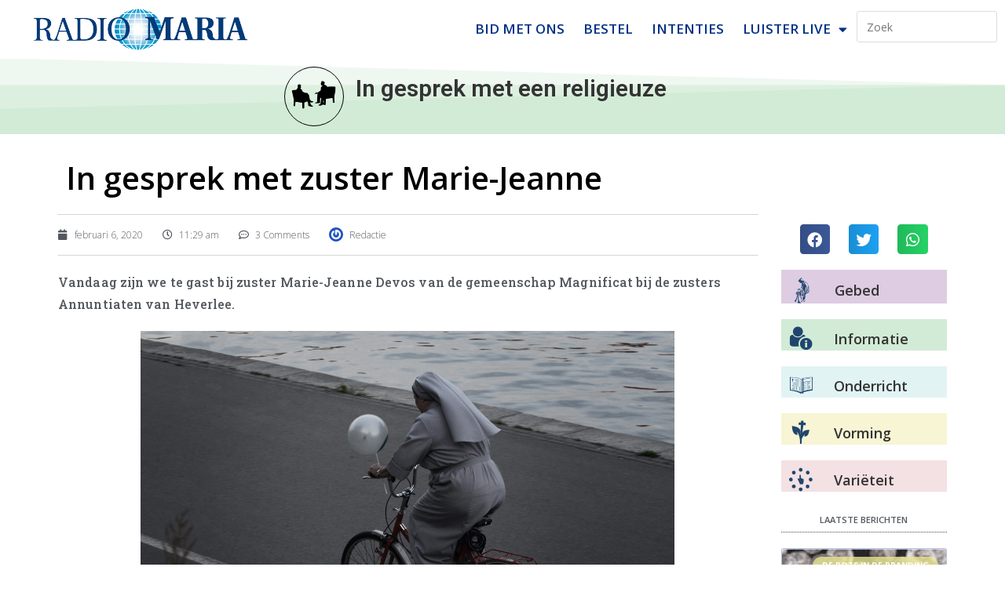

--- FILE ---
content_type: text/html; charset=utf-8
request_url: https://www.google.com/recaptcha/api2/anchor?ar=1&k=6LdJvfIfAAAAALRwPvXh0_Q-hBC0mIvl-xwP_pxW&co=aHR0cHM6Ly93d3cucmFkaW9tYXJpYS5iZTo0NDM.&hl=en&v=PoyoqOPhxBO7pBk68S4YbpHZ&size=invisible&anchor-ms=20000&execute-ms=30000&cb=mkoox27as8o
body_size: 49913
content:
<!DOCTYPE HTML><html dir="ltr" lang="en"><head><meta http-equiv="Content-Type" content="text/html; charset=UTF-8">
<meta http-equiv="X-UA-Compatible" content="IE=edge">
<title>reCAPTCHA</title>
<style type="text/css">
/* cyrillic-ext */
@font-face {
  font-family: 'Roboto';
  font-style: normal;
  font-weight: 400;
  font-stretch: 100%;
  src: url(//fonts.gstatic.com/s/roboto/v48/KFO7CnqEu92Fr1ME7kSn66aGLdTylUAMa3GUBHMdazTgWw.woff2) format('woff2');
  unicode-range: U+0460-052F, U+1C80-1C8A, U+20B4, U+2DE0-2DFF, U+A640-A69F, U+FE2E-FE2F;
}
/* cyrillic */
@font-face {
  font-family: 'Roboto';
  font-style: normal;
  font-weight: 400;
  font-stretch: 100%;
  src: url(//fonts.gstatic.com/s/roboto/v48/KFO7CnqEu92Fr1ME7kSn66aGLdTylUAMa3iUBHMdazTgWw.woff2) format('woff2');
  unicode-range: U+0301, U+0400-045F, U+0490-0491, U+04B0-04B1, U+2116;
}
/* greek-ext */
@font-face {
  font-family: 'Roboto';
  font-style: normal;
  font-weight: 400;
  font-stretch: 100%;
  src: url(//fonts.gstatic.com/s/roboto/v48/KFO7CnqEu92Fr1ME7kSn66aGLdTylUAMa3CUBHMdazTgWw.woff2) format('woff2');
  unicode-range: U+1F00-1FFF;
}
/* greek */
@font-face {
  font-family: 'Roboto';
  font-style: normal;
  font-weight: 400;
  font-stretch: 100%;
  src: url(//fonts.gstatic.com/s/roboto/v48/KFO7CnqEu92Fr1ME7kSn66aGLdTylUAMa3-UBHMdazTgWw.woff2) format('woff2');
  unicode-range: U+0370-0377, U+037A-037F, U+0384-038A, U+038C, U+038E-03A1, U+03A3-03FF;
}
/* math */
@font-face {
  font-family: 'Roboto';
  font-style: normal;
  font-weight: 400;
  font-stretch: 100%;
  src: url(//fonts.gstatic.com/s/roboto/v48/KFO7CnqEu92Fr1ME7kSn66aGLdTylUAMawCUBHMdazTgWw.woff2) format('woff2');
  unicode-range: U+0302-0303, U+0305, U+0307-0308, U+0310, U+0312, U+0315, U+031A, U+0326-0327, U+032C, U+032F-0330, U+0332-0333, U+0338, U+033A, U+0346, U+034D, U+0391-03A1, U+03A3-03A9, U+03B1-03C9, U+03D1, U+03D5-03D6, U+03F0-03F1, U+03F4-03F5, U+2016-2017, U+2034-2038, U+203C, U+2040, U+2043, U+2047, U+2050, U+2057, U+205F, U+2070-2071, U+2074-208E, U+2090-209C, U+20D0-20DC, U+20E1, U+20E5-20EF, U+2100-2112, U+2114-2115, U+2117-2121, U+2123-214F, U+2190, U+2192, U+2194-21AE, U+21B0-21E5, U+21F1-21F2, U+21F4-2211, U+2213-2214, U+2216-22FF, U+2308-230B, U+2310, U+2319, U+231C-2321, U+2336-237A, U+237C, U+2395, U+239B-23B7, U+23D0, U+23DC-23E1, U+2474-2475, U+25AF, U+25B3, U+25B7, U+25BD, U+25C1, U+25CA, U+25CC, U+25FB, U+266D-266F, U+27C0-27FF, U+2900-2AFF, U+2B0E-2B11, U+2B30-2B4C, U+2BFE, U+3030, U+FF5B, U+FF5D, U+1D400-1D7FF, U+1EE00-1EEFF;
}
/* symbols */
@font-face {
  font-family: 'Roboto';
  font-style: normal;
  font-weight: 400;
  font-stretch: 100%;
  src: url(//fonts.gstatic.com/s/roboto/v48/KFO7CnqEu92Fr1ME7kSn66aGLdTylUAMaxKUBHMdazTgWw.woff2) format('woff2');
  unicode-range: U+0001-000C, U+000E-001F, U+007F-009F, U+20DD-20E0, U+20E2-20E4, U+2150-218F, U+2190, U+2192, U+2194-2199, U+21AF, U+21E6-21F0, U+21F3, U+2218-2219, U+2299, U+22C4-22C6, U+2300-243F, U+2440-244A, U+2460-24FF, U+25A0-27BF, U+2800-28FF, U+2921-2922, U+2981, U+29BF, U+29EB, U+2B00-2BFF, U+4DC0-4DFF, U+FFF9-FFFB, U+10140-1018E, U+10190-1019C, U+101A0, U+101D0-101FD, U+102E0-102FB, U+10E60-10E7E, U+1D2C0-1D2D3, U+1D2E0-1D37F, U+1F000-1F0FF, U+1F100-1F1AD, U+1F1E6-1F1FF, U+1F30D-1F30F, U+1F315, U+1F31C, U+1F31E, U+1F320-1F32C, U+1F336, U+1F378, U+1F37D, U+1F382, U+1F393-1F39F, U+1F3A7-1F3A8, U+1F3AC-1F3AF, U+1F3C2, U+1F3C4-1F3C6, U+1F3CA-1F3CE, U+1F3D4-1F3E0, U+1F3ED, U+1F3F1-1F3F3, U+1F3F5-1F3F7, U+1F408, U+1F415, U+1F41F, U+1F426, U+1F43F, U+1F441-1F442, U+1F444, U+1F446-1F449, U+1F44C-1F44E, U+1F453, U+1F46A, U+1F47D, U+1F4A3, U+1F4B0, U+1F4B3, U+1F4B9, U+1F4BB, U+1F4BF, U+1F4C8-1F4CB, U+1F4D6, U+1F4DA, U+1F4DF, U+1F4E3-1F4E6, U+1F4EA-1F4ED, U+1F4F7, U+1F4F9-1F4FB, U+1F4FD-1F4FE, U+1F503, U+1F507-1F50B, U+1F50D, U+1F512-1F513, U+1F53E-1F54A, U+1F54F-1F5FA, U+1F610, U+1F650-1F67F, U+1F687, U+1F68D, U+1F691, U+1F694, U+1F698, U+1F6AD, U+1F6B2, U+1F6B9-1F6BA, U+1F6BC, U+1F6C6-1F6CF, U+1F6D3-1F6D7, U+1F6E0-1F6EA, U+1F6F0-1F6F3, U+1F6F7-1F6FC, U+1F700-1F7FF, U+1F800-1F80B, U+1F810-1F847, U+1F850-1F859, U+1F860-1F887, U+1F890-1F8AD, U+1F8B0-1F8BB, U+1F8C0-1F8C1, U+1F900-1F90B, U+1F93B, U+1F946, U+1F984, U+1F996, U+1F9E9, U+1FA00-1FA6F, U+1FA70-1FA7C, U+1FA80-1FA89, U+1FA8F-1FAC6, U+1FACE-1FADC, U+1FADF-1FAE9, U+1FAF0-1FAF8, U+1FB00-1FBFF;
}
/* vietnamese */
@font-face {
  font-family: 'Roboto';
  font-style: normal;
  font-weight: 400;
  font-stretch: 100%;
  src: url(//fonts.gstatic.com/s/roboto/v48/KFO7CnqEu92Fr1ME7kSn66aGLdTylUAMa3OUBHMdazTgWw.woff2) format('woff2');
  unicode-range: U+0102-0103, U+0110-0111, U+0128-0129, U+0168-0169, U+01A0-01A1, U+01AF-01B0, U+0300-0301, U+0303-0304, U+0308-0309, U+0323, U+0329, U+1EA0-1EF9, U+20AB;
}
/* latin-ext */
@font-face {
  font-family: 'Roboto';
  font-style: normal;
  font-weight: 400;
  font-stretch: 100%;
  src: url(//fonts.gstatic.com/s/roboto/v48/KFO7CnqEu92Fr1ME7kSn66aGLdTylUAMa3KUBHMdazTgWw.woff2) format('woff2');
  unicode-range: U+0100-02BA, U+02BD-02C5, U+02C7-02CC, U+02CE-02D7, U+02DD-02FF, U+0304, U+0308, U+0329, U+1D00-1DBF, U+1E00-1E9F, U+1EF2-1EFF, U+2020, U+20A0-20AB, U+20AD-20C0, U+2113, U+2C60-2C7F, U+A720-A7FF;
}
/* latin */
@font-face {
  font-family: 'Roboto';
  font-style: normal;
  font-weight: 400;
  font-stretch: 100%;
  src: url(//fonts.gstatic.com/s/roboto/v48/KFO7CnqEu92Fr1ME7kSn66aGLdTylUAMa3yUBHMdazQ.woff2) format('woff2');
  unicode-range: U+0000-00FF, U+0131, U+0152-0153, U+02BB-02BC, U+02C6, U+02DA, U+02DC, U+0304, U+0308, U+0329, U+2000-206F, U+20AC, U+2122, U+2191, U+2193, U+2212, U+2215, U+FEFF, U+FFFD;
}
/* cyrillic-ext */
@font-face {
  font-family: 'Roboto';
  font-style: normal;
  font-weight: 500;
  font-stretch: 100%;
  src: url(//fonts.gstatic.com/s/roboto/v48/KFO7CnqEu92Fr1ME7kSn66aGLdTylUAMa3GUBHMdazTgWw.woff2) format('woff2');
  unicode-range: U+0460-052F, U+1C80-1C8A, U+20B4, U+2DE0-2DFF, U+A640-A69F, U+FE2E-FE2F;
}
/* cyrillic */
@font-face {
  font-family: 'Roboto';
  font-style: normal;
  font-weight: 500;
  font-stretch: 100%;
  src: url(//fonts.gstatic.com/s/roboto/v48/KFO7CnqEu92Fr1ME7kSn66aGLdTylUAMa3iUBHMdazTgWw.woff2) format('woff2');
  unicode-range: U+0301, U+0400-045F, U+0490-0491, U+04B0-04B1, U+2116;
}
/* greek-ext */
@font-face {
  font-family: 'Roboto';
  font-style: normal;
  font-weight: 500;
  font-stretch: 100%;
  src: url(//fonts.gstatic.com/s/roboto/v48/KFO7CnqEu92Fr1ME7kSn66aGLdTylUAMa3CUBHMdazTgWw.woff2) format('woff2');
  unicode-range: U+1F00-1FFF;
}
/* greek */
@font-face {
  font-family: 'Roboto';
  font-style: normal;
  font-weight: 500;
  font-stretch: 100%;
  src: url(//fonts.gstatic.com/s/roboto/v48/KFO7CnqEu92Fr1ME7kSn66aGLdTylUAMa3-UBHMdazTgWw.woff2) format('woff2');
  unicode-range: U+0370-0377, U+037A-037F, U+0384-038A, U+038C, U+038E-03A1, U+03A3-03FF;
}
/* math */
@font-face {
  font-family: 'Roboto';
  font-style: normal;
  font-weight: 500;
  font-stretch: 100%;
  src: url(//fonts.gstatic.com/s/roboto/v48/KFO7CnqEu92Fr1ME7kSn66aGLdTylUAMawCUBHMdazTgWw.woff2) format('woff2');
  unicode-range: U+0302-0303, U+0305, U+0307-0308, U+0310, U+0312, U+0315, U+031A, U+0326-0327, U+032C, U+032F-0330, U+0332-0333, U+0338, U+033A, U+0346, U+034D, U+0391-03A1, U+03A3-03A9, U+03B1-03C9, U+03D1, U+03D5-03D6, U+03F0-03F1, U+03F4-03F5, U+2016-2017, U+2034-2038, U+203C, U+2040, U+2043, U+2047, U+2050, U+2057, U+205F, U+2070-2071, U+2074-208E, U+2090-209C, U+20D0-20DC, U+20E1, U+20E5-20EF, U+2100-2112, U+2114-2115, U+2117-2121, U+2123-214F, U+2190, U+2192, U+2194-21AE, U+21B0-21E5, U+21F1-21F2, U+21F4-2211, U+2213-2214, U+2216-22FF, U+2308-230B, U+2310, U+2319, U+231C-2321, U+2336-237A, U+237C, U+2395, U+239B-23B7, U+23D0, U+23DC-23E1, U+2474-2475, U+25AF, U+25B3, U+25B7, U+25BD, U+25C1, U+25CA, U+25CC, U+25FB, U+266D-266F, U+27C0-27FF, U+2900-2AFF, U+2B0E-2B11, U+2B30-2B4C, U+2BFE, U+3030, U+FF5B, U+FF5D, U+1D400-1D7FF, U+1EE00-1EEFF;
}
/* symbols */
@font-face {
  font-family: 'Roboto';
  font-style: normal;
  font-weight: 500;
  font-stretch: 100%;
  src: url(//fonts.gstatic.com/s/roboto/v48/KFO7CnqEu92Fr1ME7kSn66aGLdTylUAMaxKUBHMdazTgWw.woff2) format('woff2');
  unicode-range: U+0001-000C, U+000E-001F, U+007F-009F, U+20DD-20E0, U+20E2-20E4, U+2150-218F, U+2190, U+2192, U+2194-2199, U+21AF, U+21E6-21F0, U+21F3, U+2218-2219, U+2299, U+22C4-22C6, U+2300-243F, U+2440-244A, U+2460-24FF, U+25A0-27BF, U+2800-28FF, U+2921-2922, U+2981, U+29BF, U+29EB, U+2B00-2BFF, U+4DC0-4DFF, U+FFF9-FFFB, U+10140-1018E, U+10190-1019C, U+101A0, U+101D0-101FD, U+102E0-102FB, U+10E60-10E7E, U+1D2C0-1D2D3, U+1D2E0-1D37F, U+1F000-1F0FF, U+1F100-1F1AD, U+1F1E6-1F1FF, U+1F30D-1F30F, U+1F315, U+1F31C, U+1F31E, U+1F320-1F32C, U+1F336, U+1F378, U+1F37D, U+1F382, U+1F393-1F39F, U+1F3A7-1F3A8, U+1F3AC-1F3AF, U+1F3C2, U+1F3C4-1F3C6, U+1F3CA-1F3CE, U+1F3D4-1F3E0, U+1F3ED, U+1F3F1-1F3F3, U+1F3F5-1F3F7, U+1F408, U+1F415, U+1F41F, U+1F426, U+1F43F, U+1F441-1F442, U+1F444, U+1F446-1F449, U+1F44C-1F44E, U+1F453, U+1F46A, U+1F47D, U+1F4A3, U+1F4B0, U+1F4B3, U+1F4B9, U+1F4BB, U+1F4BF, U+1F4C8-1F4CB, U+1F4D6, U+1F4DA, U+1F4DF, U+1F4E3-1F4E6, U+1F4EA-1F4ED, U+1F4F7, U+1F4F9-1F4FB, U+1F4FD-1F4FE, U+1F503, U+1F507-1F50B, U+1F50D, U+1F512-1F513, U+1F53E-1F54A, U+1F54F-1F5FA, U+1F610, U+1F650-1F67F, U+1F687, U+1F68D, U+1F691, U+1F694, U+1F698, U+1F6AD, U+1F6B2, U+1F6B9-1F6BA, U+1F6BC, U+1F6C6-1F6CF, U+1F6D3-1F6D7, U+1F6E0-1F6EA, U+1F6F0-1F6F3, U+1F6F7-1F6FC, U+1F700-1F7FF, U+1F800-1F80B, U+1F810-1F847, U+1F850-1F859, U+1F860-1F887, U+1F890-1F8AD, U+1F8B0-1F8BB, U+1F8C0-1F8C1, U+1F900-1F90B, U+1F93B, U+1F946, U+1F984, U+1F996, U+1F9E9, U+1FA00-1FA6F, U+1FA70-1FA7C, U+1FA80-1FA89, U+1FA8F-1FAC6, U+1FACE-1FADC, U+1FADF-1FAE9, U+1FAF0-1FAF8, U+1FB00-1FBFF;
}
/* vietnamese */
@font-face {
  font-family: 'Roboto';
  font-style: normal;
  font-weight: 500;
  font-stretch: 100%;
  src: url(//fonts.gstatic.com/s/roboto/v48/KFO7CnqEu92Fr1ME7kSn66aGLdTylUAMa3OUBHMdazTgWw.woff2) format('woff2');
  unicode-range: U+0102-0103, U+0110-0111, U+0128-0129, U+0168-0169, U+01A0-01A1, U+01AF-01B0, U+0300-0301, U+0303-0304, U+0308-0309, U+0323, U+0329, U+1EA0-1EF9, U+20AB;
}
/* latin-ext */
@font-face {
  font-family: 'Roboto';
  font-style: normal;
  font-weight: 500;
  font-stretch: 100%;
  src: url(//fonts.gstatic.com/s/roboto/v48/KFO7CnqEu92Fr1ME7kSn66aGLdTylUAMa3KUBHMdazTgWw.woff2) format('woff2');
  unicode-range: U+0100-02BA, U+02BD-02C5, U+02C7-02CC, U+02CE-02D7, U+02DD-02FF, U+0304, U+0308, U+0329, U+1D00-1DBF, U+1E00-1E9F, U+1EF2-1EFF, U+2020, U+20A0-20AB, U+20AD-20C0, U+2113, U+2C60-2C7F, U+A720-A7FF;
}
/* latin */
@font-face {
  font-family: 'Roboto';
  font-style: normal;
  font-weight: 500;
  font-stretch: 100%;
  src: url(//fonts.gstatic.com/s/roboto/v48/KFO7CnqEu92Fr1ME7kSn66aGLdTylUAMa3yUBHMdazQ.woff2) format('woff2');
  unicode-range: U+0000-00FF, U+0131, U+0152-0153, U+02BB-02BC, U+02C6, U+02DA, U+02DC, U+0304, U+0308, U+0329, U+2000-206F, U+20AC, U+2122, U+2191, U+2193, U+2212, U+2215, U+FEFF, U+FFFD;
}
/* cyrillic-ext */
@font-face {
  font-family: 'Roboto';
  font-style: normal;
  font-weight: 900;
  font-stretch: 100%;
  src: url(//fonts.gstatic.com/s/roboto/v48/KFO7CnqEu92Fr1ME7kSn66aGLdTylUAMa3GUBHMdazTgWw.woff2) format('woff2');
  unicode-range: U+0460-052F, U+1C80-1C8A, U+20B4, U+2DE0-2DFF, U+A640-A69F, U+FE2E-FE2F;
}
/* cyrillic */
@font-face {
  font-family: 'Roboto';
  font-style: normal;
  font-weight: 900;
  font-stretch: 100%;
  src: url(//fonts.gstatic.com/s/roboto/v48/KFO7CnqEu92Fr1ME7kSn66aGLdTylUAMa3iUBHMdazTgWw.woff2) format('woff2');
  unicode-range: U+0301, U+0400-045F, U+0490-0491, U+04B0-04B1, U+2116;
}
/* greek-ext */
@font-face {
  font-family: 'Roboto';
  font-style: normal;
  font-weight: 900;
  font-stretch: 100%;
  src: url(//fonts.gstatic.com/s/roboto/v48/KFO7CnqEu92Fr1ME7kSn66aGLdTylUAMa3CUBHMdazTgWw.woff2) format('woff2');
  unicode-range: U+1F00-1FFF;
}
/* greek */
@font-face {
  font-family: 'Roboto';
  font-style: normal;
  font-weight: 900;
  font-stretch: 100%;
  src: url(//fonts.gstatic.com/s/roboto/v48/KFO7CnqEu92Fr1ME7kSn66aGLdTylUAMa3-UBHMdazTgWw.woff2) format('woff2');
  unicode-range: U+0370-0377, U+037A-037F, U+0384-038A, U+038C, U+038E-03A1, U+03A3-03FF;
}
/* math */
@font-face {
  font-family: 'Roboto';
  font-style: normal;
  font-weight: 900;
  font-stretch: 100%;
  src: url(//fonts.gstatic.com/s/roboto/v48/KFO7CnqEu92Fr1ME7kSn66aGLdTylUAMawCUBHMdazTgWw.woff2) format('woff2');
  unicode-range: U+0302-0303, U+0305, U+0307-0308, U+0310, U+0312, U+0315, U+031A, U+0326-0327, U+032C, U+032F-0330, U+0332-0333, U+0338, U+033A, U+0346, U+034D, U+0391-03A1, U+03A3-03A9, U+03B1-03C9, U+03D1, U+03D5-03D6, U+03F0-03F1, U+03F4-03F5, U+2016-2017, U+2034-2038, U+203C, U+2040, U+2043, U+2047, U+2050, U+2057, U+205F, U+2070-2071, U+2074-208E, U+2090-209C, U+20D0-20DC, U+20E1, U+20E5-20EF, U+2100-2112, U+2114-2115, U+2117-2121, U+2123-214F, U+2190, U+2192, U+2194-21AE, U+21B0-21E5, U+21F1-21F2, U+21F4-2211, U+2213-2214, U+2216-22FF, U+2308-230B, U+2310, U+2319, U+231C-2321, U+2336-237A, U+237C, U+2395, U+239B-23B7, U+23D0, U+23DC-23E1, U+2474-2475, U+25AF, U+25B3, U+25B7, U+25BD, U+25C1, U+25CA, U+25CC, U+25FB, U+266D-266F, U+27C0-27FF, U+2900-2AFF, U+2B0E-2B11, U+2B30-2B4C, U+2BFE, U+3030, U+FF5B, U+FF5D, U+1D400-1D7FF, U+1EE00-1EEFF;
}
/* symbols */
@font-face {
  font-family: 'Roboto';
  font-style: normal;
  font-weight: 900;
  font-stretch: 100%;
  src: url(//fonts.gstatic.com/s/roboto/v48/KFO7CnqEu92Fr1ME7kSn66aGLdTylUAMaxKUBHMdazTgWw.woff2) format('woff2');
  unicode-range: U+0001-000C, U+000E-001F, U+007F-009F, U+20DD-20E0, U+20E2-20E4, U+2150-218F, U+2190, U+2192, U+2194-2199, U+21AF, U+21E6-21F0, U+21F3, U+2218-2219, U+2299, U+22C4-22C6, U+2300-243F, U+2440-244A, U+2460-24FF, U+25A0-27BF, U+2800-28FF, U+2921-2922, U+2981, U+29BF, U+29EB, U+2B00-2BFF, U+4DC0-4DFF, U+FFF9-FFFB, U+10140-1018E, U+10190-1019C, U+101A0, U+101D0-101FD, U+102E0-102FB, U+10E60-10E7E, U+1D2C0-1D2D3, U+1D2E0-1D37F, U+1F000-1F0FF, U+1F100-1F1AD, U+1F1E6-1F1FF, U+1F30D-1F30F, U+1F315, U+1F31C, U+1F31E, U+1F320-1F32C, U+1F336, U+1F378, U+1F37D, U+1F382, U+1F393-1F39F, U+1F3A7-1F3A8, U+1F3AC-1F3AF, U+1F3C2, U+1F3C4-1F3C6, U+1F3CA-1F3CE, U+1F3D4-1F3E0, U+1F3ED, U+1F3F1-1F3F3, U+1F3F5-1F3F7, U+1F408, U+1F415, U+1F41F, U+1F426, U+1F43F, U+1F441-1F442, U+1F444, U+1F446-1F449, U+1F44C-1F44E, U+1F453, U+1F46A, U+1F47D, U+1F4A3, U+1F4B0, U+1F4B3, U+1F4B9, U+1F4BB, U+1F4BF, U+1F4C8-1F4CB, U+1F4D6, U+1F4DA, U+1F4DF, U+1F4E3-1F4E6, U+1F4EA-1F4ED, U+1F4F7, U+1F4F9-1F4FB, U+1F4FD-1F4FE, U+1F503, U+1F507-1F50B, U+1F50D, U+1F512-1F513, U+1F53E-1F54A, U+1F54F-1F5FA, U+1F610, U+1F650-1F67F, U+1F687, U+1F68D, U+1F691, U+1F694, U+1F698, U+1F6AD, U+1F6B2, U+1F6B9-1F6BA, U+1F6BC, U+1F6C6-1F6CF, U+1F6D3-1F6D7, U+1F6E0-1F6EA, U+1F6F0-1F6F3, U+1F6F7-1F6FC, U+1F700-1F7FF, U+1F800-1F80B, U+1F810-1F847, U+1F850-1F859, U+1F860-1F887, U+1F890-1F8AD, U+1F8B0-1F8BB, U+1F8C0-1F8C1, U+1F900-1F90B, U+1F93B, U+1F946, U+1F984, U+1F996, U+1F9E9, U+1FA00-1FA6F, U+1FA70-1FA7C, U+1FA80-1FA89, U+1FA8F-1FAC6, U+1FACE-1FADC, U+1FADF-1FAE9, U+1FAF0-1FAF8, U+1FB00-1FBFF;
}
/* vietnamese */
@font-face {
  font-family: 'Roboto';
  font-style: normal;
  font-weight: 900;
  font-stretch: 100%;
  src: url(//fonts.gstatic.com/s/roboto/v48/KFO7CnqEu92Fr1ME7kSn66aGLdTylUAMa3OUBHMdazTgWw.woff2) format('woff2');
  unicode-range: U+0102-0103, U+0110-0111, U+0128-0129, U+0168-0169, U+01A0-01A1, U+01AF-01B0, U+0300-0301, U+0303-0304, U+0308-0309, U+0323, U+0329, U+1EA0-1EF9, U+20AB;
}
/* latin-ext */
@font-face {
  font-family: 'Roboto';
  font-style: normal;
  font-weight: 900;
  font-stretch: 100%;
  src: url(//fonts.gstatic.com/s/roboto/v48/KFO7CnqEu92Fr1ME7kSn66aGLdTylUAMa3KUBHMdazTgWw.woff2) format('woff2');
  unicode-range: U+0100-02BA, U+02BD-02C5, U+02C7-02CC, U+02CE-02D7, U+02DD-02FF, U+0304, U+0308, U+0329, U+1D00-1DBF, U+1E00-1E9F, U+1EF2-1EFF, U+2020, U+20A0-20AB, U+20AD-20C0, U+2113, U+2C60-2C7F, U+A720-A7FF;
}
/* latin */
@font-face {
  font-family: 'Roboto';
  font-style: normal;
  font-weight: 900;
  font-stretch: 100%;
  src: url(//fonts.gstatic.com/s/roboto/v48/KFO7CnqEu92Fr1ME7kSn66aGLdTylUAMa3yUBHMdazQ.woff2) format('woff2');
  unicode-range: U+0000-00FF, U+0131, U+0152-0153, U+02BB-02BC, U+02C6, U+02DA, U+02DC, U+0304, U+0308, U+0329, U+2000-206F, U+20AC, U+2122, U+2191, U+2193, U+2212, U+2215, U+FEFF, U+FFFD;
}

</style>
<link rel="stylesheet" type="text/css" href="https://www.gstatic.com/recaptcha/releases/PoyoqOPhxBO7pBk68S4YbpHZ/styles__ltr.css">
<script nonce="-evaPxBgYcy6dlT2KhwRSg" type="text/javascript">window['__recaptcha_api'] = 'https://www.google.com/recaptcha/api2/';</script>
<script type="text/javascript" src="https://www.gstatic.com/recaptcha/releases/PoyoqOPhxBO7pBk68S4YbpHZ/recaptcha__en.js" nonce="-evaPxBgYcy6dlT2KhwRSg">
      
    </script></head>
<body><div id="rc-anchor-alert" class="rc-anchor-alert"></div>
<input type="hidden" id="recaptcha-token" value="[base64]">
<script type="text/javascript" nonce="-evaPxBgYcy6dlT2KhwRSg">
      recaptcha.anchor.Main.init("[\x22ainput\x22,[\x22bgdata\x22,\x22\x22,\[base64]/[base64]/MjU1Ong/[base64]/[base64]/[base64]/[base64]/[base64]/[base64]/[base64]/[base64]/[base64]/[base64]/[base64]/[base64]/[base64]/[base64]/[base64]\\u003d\x22,\[base64]\\u003d\\u003d\x22,\x22w7g0DsK1wqnDuj5KZH1VD8K6wq01wo04wp3CgMOdw4MAVMOVVsOcBSHDlMOaw4JzXMKVNghYXsODJhLDkzofw5o+J8O/L8O8wo5abzcNVMKyLBDDniBAQyDCm0vCrTZNcsO9w7XCvMK9aCxgwrMnwrVww4VLTjM9wrM+wrDCvjzDjsKKLVQ4L8O2JDYlwp4/c3chECgXexsLMMKTV8OGSMOEGgnCixrDsHthwpAQWjsqwq/[base64]/[base64]/CisK+LMKZGMK6bsOPQcOrWsKrFFABJcKPwp45w6nCjcKmw6BXLiPCksOKw4vCkxtKGBwYwpbCk0ITw6HDu0vDsMKywqk7UhvCtcK3DR7DqMORZVHCgyrCoUNjUcKRw5HDtsKOwotNIcKoW8Khwp03w4jCnmtqRcORX8OGWB8/w5jDuWpEwrYlFsKQbcOaB0HDlkwxHcO3wq/CrDrClMOLXcOaXWEpDU0kw7NVCT7DtmsFw6LDl2zCo0dIGxTDghDDisO+w5Ytw5XDlcKoNcOGYTJaUcOWwr40O3zDhcKtN8KvwqXChAF4IcOYw7wPc8Kvw7UTXj99woRLw6LDoGh/TMOkw4fDsMOlJsKVw7V+wohVwqFgw7BwOT0GwrjCqsOvWw3CgwgKW8OJCsO/OsKcw6oBBSbDncOFw6DCisK+w6jCsRLCrDvDohHDpGHCqhjCmcOdwq7DhXrCllptdcKbwpLCvwbCo3fDq1gxw5cVwqHDqMK2w4/DszYVfcOyw77Do8K3Z8ObwovDisKUw4fCpCJNw4Bzwrpzw7dRwr3Csj1Lw7hrC1bDisOaGRXDl1rDs8OtHMOSw4Vnw64GN8OVwoHDhMOFBljCqDcNNDvDghNcwqAyw6DDtnYvO1TCnUgBAMK9Q2l/w4dfHzBuwrHDh8KWGkVqwplKwolsw442N8OjRcOHw5TCisK9wqrCocOGw69Xwo/CrzlQwqnDignCp8KHFSrDk0PDmsOwAcOTDS4fw6Akw6Z1DEXCti49wq4Dw6FaKlJVXMOLOcOGcsKNH8OFw6pAw5fCk8K+HWXCkSBqwpYjIsKNw6zCh3tLW1PDjC/[base64]/CiF3DiHjCpSHCk1TCswHDkcKRb8KKawwWw6U+GjtpwpM2w4cnN8KjCFQWY1MRFTUzwrDCmTDDokDCpsOqw4kXwpN3w5nDrMK/w6tKG8OmwrHDrcOVOAjCgHTDr8KUwr48wp0Bw5QqEHfCq25ew5YQaDnCj8O3G8KpU2TCrWsXPsOTwqoWa3gnOMOcw5fCqn8ywobCj8Ocw5bDhcKQOARae8KBwqPCvcKBcyHCicK+w5jCmi/DucOhwr7CvMOzwrVIKSnCp8KZWcOaXz3CpMOYwrzCiDVzw4fDiFAAwrHCrQADwrPCvsKtwo9Lw7oGw7LDhsKAQsOpwqzDtyxHw6w+wrdaw6zDnMKhw585w6N2FMOOajjCr2XDpMK7w70FwqJDw7o0w75MdwZ1HsOoLsKGwpweM0/DtGvDu8OISjkXFsKoB1hrw4QLw6fDocK5w7zCucKlV8OTSsORDC3Dg8KZdMKmw4zCvcKBHMOXwr3DhGvDl0vCvhjDrhhqAMKUFcKmcRPDucOYOVAvwp/CiDrCoDo7wonDuMOPwpUkwrDDq8OIA8KuKsK5dsOZwr8ICiHCunl+fR/DosOKdQY9DsKewoFNwqw6U8Oew6dKw7F3wplMRsO3YsKJw5VceCZIw5FrwrLCl8O/TcOsQyXCmMOyw59Fw5vDm8KpScO3w6bDgcOWwrILw5zCicOTNmXDpEgtwoXDtMOrUkRYWcOHL0zDt8KtwoZyw4fDg8O1wqg6woLDvG9yw6dGwqofwp4wVBLCvEvClVjCqnzCl8O8amTCi2NkSMK/eDjCq8Oxw4w6IhFNbl9hEMOywqLCvcOEOF7DuR46MEswVVDCmSFddDgfaC8yfcKhHGfDscOQAMKpwpHDk8KKQUkLYwPCpMOjUMKlw7PDhWPDsm/[base64]/wqlAByvCkwB5w7pNw7rCg8OZwp9fa3/[base64]/w7rDnyHDoMK8w6zDnMODVMKZEzI6RhQCw4TClFBmw4fCg8OWwoVqwqcUwqfCrSvCksOOWcKOwox3cgw7CMO1wrQkw4bCrsOdwqlpD8KsEcKgGWfDsMK7w5rDpCXChcK/b8Ozc8O+Dh1IeUJTwpBXwoJDw6jDvQbCrAcuAsOPai3DnVAJWsOFw47ClFpMwpTCqx5/b1nCgXPDvi9Lw6JPPcOqTApSw6cFJhdHwrzClBrDh8KGw7pIIMOWXcKAT8Ojw5kzWMK3w6DDj8OWR8Ksw5XCm8OZC17DpcKWw5hnRFLDoznCuBghLMKlf3A8w5/CoU/CkcO5NnDCjkBxw7lNwrPCvsKiwpzCv8KxUCPCsXHCosKzw7PDmMORfcOBw7o0wozCpMKFJEx4EhYUVMKPw7DCuzbDiAXCl2Yqwp98w7PDlsOlC8KUWCPDmX0uScOZwqTCqht2ajMBwo/CihpXw5RLazjCukHCiH8zfsKdw4fDrMOqwrg3LQLCosOMwoPCkcOEH8OScMK+dsKOw4nDpnbDiRbDhMOhHsKsCCPCiHRuEMOuw6g1JMOvw7YBN8KwwpdywrRfT8O7w7HDgcKrbxUVw73DsMKZCRHDo3vDvMKXLB7DhTFTMHhowrnCpV7DnjHDvAYMHX/CpTTDnmBCenYHwrvDtcKeQl/DnEx5LxFwV8OBwqPDi3prw5s1w583w4cpwpLCgsKHKAvDkMKEwrMawr3Dq2skw7FRXnAzT1TCjjHCvFQWw44Fc8KsCis6w4XCsMKKwqjDgCdcHcOzw60QE28nw7vDp8Kwwq/CmcOIw6TCqsKiw73Dv8KCDWUwwo/DigVRfFbDkcOODMK+w6rDn8O6wrhDwo7CpsKawoXCrcKrB2rCjSFLw6vCilnDsVrDmMOYwqIfYcKqCcK/BGfDhywzw7fDiMOAw7olwrjDlcKYwrTCrRMyNcKTwrfDisKIwo55ccOVAEDCjMO8cAfCjsOSYcKzA1lwaXJQw4o1ZGReVMOwYMKyw6DCg8KKw5wpfsKVUMKnFD9fCMKLw5zDrnvDp1zCt1TCi3R1RsKFdsOMw71gw5MjwpNLFQ/CosKKeCLDqMKsK8KAw4BBw4I+H8KKw7PDqMKMwo/DlBLDv8Kpw4/CvsOqQ2LCtHAOesORwo7Dr8KywppsJAY8OD3CtiFAwpbCjUMEw77CtcOyw57Ct8OGwqrChHjDvcO2w5jDhkLCtnHCuMKNDC5ywqFhalPCqMO6w5DCr1jDhAfDn8OJOSZvwog6w74Tbg4Mb3QKbmR/VsKNJ8O1V8KRwpbCl3LDgMOww6wDZDd+eHjDiC9/w6XCtcO2wqfDpXdFw5fDhj5Cw6LCvixMw6QUUsKMwotJHsK7wqg8TSxKw43CpVcpHzY2IcOOw4BQEwJzBMOCRCbDvcO2OF3Ci8OYF8O/FQTDoMKPw7pnAsKSw5JqworDgllLw4rChXDDrGvCvcKawoTCjDBhV8Ovwps2KD7Cr8OrVFo3w5RNNcKFaWBHF8OCw55wQsK1wpzDmH/CrcO9wpkuw5olAcOaw5B/[base64]/RcKmw4Y2RG9Kw4czwrlLd3JpfsKkw6Z3wr7CoAEiwofCgmTCug/[base64]/DjwERGgUzw6LCh8ONR2nDrnXCo8KqW0PDvsKCRMKLw7jDm8Ovw4nDgcKOwq1XwpB/wqlVwp/[base64]/CkcK0OWPDucOcahpBeARQOMKTw6TDjibCn8K1w6PDkn3CmsOOcDTChD1Mwq88wq8wwo7CuMKqwqoyI8KaQRLCvDHCnRbCmxbDqlw0w7LDqsKJPwwmw6wePsOgwo4vXcOWRmcmUcOxLMOTVcO+woXCiX3Cq1cVV8OSOVLChsOYwoDCpUVrwrFLPMOTEcOlw5/DrTB8wpbDolocw4DClMKlwojDgcORwrDCngnCknV8w43CrSfChcKiAFcBw6/DpsK/[base64]/ClSTCpShawr/[base64]/DuGFEw7RdNsK3LMKJwrZnS8OWHH8dw4nCoz/DksOAwqMmNMKBKxZnwoMWwqVQAzjDiHAVw54Wwpdsw7HCrC7CvjUaworDgSEHVW3CgWkTwqzClmvCuWXDmsKxG2MPw4XDnhvDlDXCvMKxwqzCj8OFwqhtwqBPPg3DrH9rw7vCn8KrLMKswqnCh8Ojwp8iA8OaMMO+wrcAw6d5UV0Hbw/ClMOgw5PDpUPCpTzDtGzDvlAmeH0+aQvCu8KbNkoAw6DDvcO5wqBLNsOLwqtURg/Ck0cvworCr8OPw6XCv0gBYRrCs3B1wpI8FcObwoPCqxTDi8KWw4k6wr8Mw41Cw74vwp3DtMOfw7vCgMOEcMO/w6dewpTDpGQhKcKhA8KOw7vDosKOwobDksKuZcKZw7TCgQxPwqR5wrRTeU7Dnl3DnEdfQDEUw79dJMO1GcKiw7NUIsKwMsOJSj0Pw4jCg8Kuw7XDqX3Dgj/Dmmpfw4RcwrYNwq7DiwRYwpvClDM3HcKFwpFBwrnCjMKXw6Icwo0oI8KDUmzDoWATHcKXKBsGwo7Co8OHScOWLFoBw4RWIsK4cMKfwq5JwqXCt8OWfwAyw4Y+wq/DsybCtcO6KMOfOjrDqsOgwrVRw6tDw6zDlWDDsHd6w4c5GS7DjjFUI8OBw7DDkV0aw7/[base64]/CoMKJPMKQTkjCrXoRw45cw47Cv2UQwoA+e0TCnMK6wqlnwqfCmMOlZnggwojDrcObw4ZxMcOew54Hw4LDgsOSw6p7w4N+w5zDncKOeDDDiDnDs8O7PFxcw4IUMEDDjsKkcMK8w4l8w7B6w6DDlMK/w6hKwrTDuMOjw6fClRNzTQnCsMKtwrXDsEJWw5lywpvCqlh+w6vCmlfDvMKaw6Fdw47DksOMwr4PYsOqI8O/[base64]/CuF/[base64]/XcKaEMKxG8O0w4YwPMKNAcK4wrzDrErCscOxwrJzwrHCkBIfJVHCj8Oawqd7H2Y+w4Jww7Mmf8Kqw5nCnDsJw7McLCLDk8K6wrZlw5/DnsKVYcKgQiV6dXhOSMO1wqnCscKeeUJaw5kXw7zDlMOMw6hww4bDmCF9w4TClTnDnkPDqMKkw7ovwpXCicKcwrkGw4PDucO/w5rDocOHXMOzBkTDvXMlwpzCuMKUwqRKwoXDqsOiw5EMGgbDgcO8wo0JwqtlwoXCnwpVw4kXwozDsW4uwphGHmnCgcKEw6khHVwPwqXCoMOqNnMKbsKMw6REw5QGd1EGRsKWwoE/EXg/ewkCwphOfcOfwr93wpsjwoDCjsKkw54vGcKvTnXDksO/w73CrcK+woBEEMOERcOQw5zClC5vHcKSw6vDt8KEwpE/wrHDgj06UsKmOW0sG8Ogw4o2QcOmHMOfWUPDv2sHMsK2ZAPDosOYMXPCtMKQw7PDt8KKNMO6w5LDqx/[base64]/[base64]/w6XDo8KTw7MJw7krRWI3wpZnZAvDi8OOw4jDm8Kbw7fDqSXDs3Asw7nCn8OxHcOETRHDv0jDpVHCq8KlZ1AQRknCvVnDssKFwrdlRgpdw5TDojwSQEnCj0zCglIwWSfCncK/UsOpQw9JwolbScKaw7VwfiAzW8OPw57Cp8KPJBRQwqDDnMKxMXgnfMOJMcKaXQvClHcswqHDi8KjwrMJPSbDssKvAMKsGmDDlQ/Dl8K6ejZqGwDClsKGwq8MwqwtI8OJesOewqHCkMOUZUJVwpxHccOqJsOnw7DCqkJWNcK/wrd+G0IjAcOGw6bCqDLDjMOUw4HDusK3w73CjcKXI8OfZTkCXmnDi8K0w4wqAsOFw4zCrW/Cl8KAw6PCoMKKw7DDnMOtw7PCt8KHwpEYw45PwrnCkcKdUybDtsK+AW9gw48mAiA1w5jDqlPCiGTDtsO/w4cfb1TCkQBDw7nCvELDusKFdcKlWsKpXjbCoMObYXPDv0M9U8KYe8OAw5cVw616NihZwpFUw781E8OZEcK+wqpBFMO9w6XCm8KiJA9Vw6F0w43DpQ1+wpDDk8KmERbDkMOFwp0NE8OWT8K/woHDjsKNMMOES38LwrolfcKQUMOtw7zDoyhbwodjNzBmwrXDjcKUccKmw4cKwofCtcONwo/[base64]/DjMObw6jCljvCi8OcCyLCun4yP01bwo/Dr8OHPsKkOMKvM0fDgsKNw40hfMKnOENUT8OnacK1EyXCqWrDnsOFwq7DgMOxW8KEwoHDqcKRw6vDlUgRw5IQw7YMF3QyYCJDwrzDrVjCvmTDgCLDpi7Cq0XDkjDCt8O6wo0AI27CpnR/KMKjwoEFwq7Dn8KxwrAZw6UNKcOuFMKgwplFL8KwwrTCt8K3w4Z9w711w614wr5sH8OZwrBhPRbCq3Ydw4rDtALCpsOsw487S13CnAcdwq5awrNMGsOpV8K/w7Itw7wNw6hEwrsRZlDDkXXCpznDu0h3wpHDt8Kyc8O1w5LDmsKywqfDscKTw5/DqMK1w7rDlMO/OWh2W2lqwr7CvD9JVcKFFcOOIsOAwp88woDDhQxhwrMmw59Ww5RARW4nw7wQS04dMcK3BsOgF0Usw6PDqsOZwrTDggsQVMOgBDzCiMO4MMKXemnCscKFw5g4EcKeb8O1w7B1dcOALMOuw4ogw75twojDv8OewpnCrRvDv8KCw5NSCMOqHMOYPMK/dUvDsMO2bCdlXAgFw49Iw7PDscO4woAAw6LCvBsMw5LCg8OZw4zDr8OawrDClcKMFcKDCMKQTWcycMOeNMKQEsOzw5MXwoJFVRlyecK1w4YTTMK1wrzCpMOOwqYzNA/DpMOQKMOJw7/CrFnDlGkDw44xw6dlwqw+dMOvT8Ohw5wCbFnDsV/DvHzDg8OMdTk5cRQdw6zDqXJkL8KzwrNUwr4RwqfDk0LDq8O9LsKKTMK2JcOawpIgwrwCaEM4NEhVwocOw6REwrlkcxfDosO1LcO7w7EBwq7CucKVwrDCvEhIw7/CpsKbDcO3w5PCv8KRUyvCpF7DrsO9wrTDscKSPsOWHyHClcKewo7DgyfCtsO/LwvCn8KUdXQFw642wrTCl27DtG7Dj8Kzw45DIlzDs2HDvMKjesKBUsOrUsOEbS7Dnl9Vwp1bQcOdOwVnXiVEwpfCgMKzTTTDr8O5wrzDssOJd1o3dQ3DusOIZMO8Szg5BVtgwobChx1Uw4/[base64]/DqsK/OMKcPMK6w6N6RHjCoMOhCsKMJMKxwqJXEQp7wrvDqQksFcKPwqXDlcKCw4lUw6rCgjJvLj0JAsKfPcKAw4oZwp81QMKob1tQwo/CiU/[base64]/CrQEBb8K4bsOmEsOTVsKIAcOWBcKKwq3DkT3CsQPDusKQcxnCu3fCjcOpZMKDwrnCjcKEw69zw6zCuGQGBy3CicK7w5/DuD/[base64]/DiXfDri8HwpTCqUTDucOfL8KZwqxHwo7Dp8KFwq0UwqXCiMKfw5x1w75TwqLCjsO2w7rCmxrDuRrClsO5dhjCr8KDC8OewqDCskrCk8KNw49WLcKSw4Q/NsOtL8KIwrMQEsKuw6zDrMO6RhHCkGzComgqwqFTd2tMdj/DkVjDoMKpASwSw5QSw45dw43DicKCw4ssOsKOw5ddwpoZw6rDoxXDnS7CucKyw6bCrEjCusOkw43CrjXCucKwbMKwE13Cgh7CkwTDscOuJAd1wr/CqcOlw65ZVQsewrTDmmDDuMKhQSDCksO0w4XClMK/wrfCr8KLwrQuwqXCjlnCth/[base64]/CtsOxHMK6w7V/bVbCsU7DgmkOd8KsJcO7w7PDgh3DtsKUPcOWKVPCncOnWmYQaGPCtw3CmMKzw47DpSfChHJ5w5opI1wzUUdwbcKdwpfDlinCnAPDmMOQw4QMwqBUw40IQ8KFMsK0w4NpEgwyYUnDmAkwSMOvwqF4wpnClsO+dMKzwofCksOOwpfCocO+K8KfwrZ+b8Obwp/[base64]/CuwZRwqARacKzw7hlWsKOwqrDtzkMw5oGw7d+w50Cw47CuxzChcKALBbChx/[base64]/Cij1wA8KRwojCk8KUHiVEb8O0w4BTwqnDtn/CucK7Umk1w5QgwplAVsKKRFNPPsOabMOJw4XCtyUwwr12wqvDpV45wp18w7jCvsKAJMKEw5nDmXY/w6dPam1/w7DDt8Kcw5zDlMKef1XDqnrCiMKGZhhraHHDk8OCKcOYSE15OxkHMnzDvsO2KX0NLnF3wqHCuSXDo8KNwolAw6PCuk4Swpg4wrVfVljDlMOnNMOUwq/[base64]/CmwfCs2BUG8OEHXLDl8KiEcK1eCjChsOvFMOLYnrDmcK/YFvCokzDu8OuSMOvMQvDtsOFVEMOLUNFAMOgBwkswrV6d8Kvw45Fw7LCrCMjwr/Cs8OTw5jDhMKrSMOcZh5hDzYxKhHDtsK6Zk5aI8OmbVbCscOPw6XDhjA7w5nCu8OMFiEswro9CcKyeMOGSBnDgcKLwpAgFEfDn8OOMMK+w5UiwprDhjHCmRjDkR9/[base64]/ChsOpEzzDscKGU8OvwpUCw78yfcO5wqbDpMKlA8OLAzrClsKpXgcSDRDChHwswq4Dwp/DisOBaMOYYsKkwoh7wrIKN31PHy3Cu8OgwpnDpMKGTUZdJ8O1Gzomwp9xA1NTGcOvaMOLJhDCjgfCjAlEwrjCp03DpVzCqm1qw517Vx8gOcKxbsKkGyN5E2RVFMOTw63CiDbDjcOOw63Ci37CsMKEw4kyAyfCucK5DsKJV2t2w7RZwofChcKfw5DCpsKsw5V/[base64]/DiTF3PVnCqCnDu8K3w6/Dp8KWw4PDqQnCoAA3dcOYw5HCgsO2UsKJw7Yywo/Dq8K5wpFXw4pIw5RNd8Kiw65qLsOCwrQTw4RxbsKmw6dPw6DDjExTwqnCpcKub1/CqCdsFxzCmsOITcOqw5/Cm8OqwqQ9IUnDmMO4w4vDjsKiUcOra2DDqC9lw44xwo/[base64]/BDHDjDh6wpUiMsKLw77Dt8KAI2cFw41zOmDChT/Dj8OXwoUGwoV2w63DimLCksO2wqvDrcOYVTsBwqvCrGrCmcK3VBDCn8KIGcKow53DnRjCt8OiGMO6KF/Dm3howoPDsMKTY8KOwr7CqMOVw4bDsB8pwpnClSMzwqNewo9mwrLCucO7AE/[base64]/[base64]/CmUtewoskJcK0w64hwqo/wqjCox/DgsO4SSbCjsOtSGjDncOseX5jKMOgFMK1wqnCqMK2wqjCgGFPNFjDp8O/[base64]/BMO4V8KLw6vDlU/Cp0HDiW5CCcKCwpvCncOSw6DDj8OucsOfwr/DtU8cFmnDhXvDuzphO8Kgw6DDsALDiXAdFsOLwpk8wqU3W3rCpUlpEMKuw4fDmcK5wp4edcKcW8Klw7N8wqR7wqzDjMKGwqMoanfClcKrwr0PwoQ7FcOjZcK/w5DCvgAkcMKdPsKtw7LDncOiSztNwpPDgwDCugrCkg5BGU0mMD3Dj8OrOTsDwpDCtlDChGDClcKnwoTDl8KyfD/CiTjCpzxzb3bCpl3DhT3CrMOzDDDDuMKuw73Dln5tw7tiw6/CiCTCpsKMBcOIwojDv8OiwoHCvwtjwrvDtQNqw4LChcOewpXCknVtwqbCpi/CosKtcMKiwrTClnQxwqdWeWLCu8Kgwq4BwrhmBlp8w6jDmXN0wqZ0wqfDgiYLGDhNw7UGwpfCunE4wq9Nw6XDmgfDlcO4MsOMw5/DusKjVcOaw403YcKOwrw6wqo7w6XDssOyBVQMwp/Cg8O1w5sbw7bCggDDncKLNgPDogMrwp7Cu8KXw75ow5lbeMK5UQszHmdWK8KjH8KTwr1PfzHCm8OoUF/CvMK2wojDl8O+w5ESVsK6CMOvDMKhQk1nw5F0KHzDsMOWw5ZQwoQXeVNSwrPDmk3CnMOzw41uwp18TMOFIMKywpoxw4YiwpzDn0/DucKXMDhbwpLDrDTCpmzCkX/CgXnDnCrCl8OlwoNYcMOCc38RJsKNDsKHEikHNzzCjQvDisKNw5TDtgJOwrZyZ0Ulw648wrFPw6TCom3ClRNtw44AB0nCtMKQw7/Cs8OXGnZdScK7HUEkwqt0R8K/W8OvVMK4wrdnw6jDlcKEw5l/w4t0WMKuw6/Cuz/DiD17w5PCqcONF8KVwrlMIVPCsh/Ck8OVPsOoPsKfFyPCvQ4bKcKlw7/CnMOuwotDw5DCgMK+OMO4Cmp/JsO/[base64]/DvmgmU3rDgE09wo0OKMO9U1DCjwFIwppwwobClBzDjcOhw5M8w5YOw4VHWyrDrsOUwqVvQ0p3w4XCryzCqcOLc8Ozf8Odw4HCqxxwRFBZeWrCrVTDlnvDo0XDvg8DPihiNcOcImDCgjjCtTDDjsKZw4rCt8O5IsKaw6MzGsOjHsOjwr/CvHjCoSJJEMKGwpsiX2BLHT0EJsOUGzXDusOAw50lw7BHwrgFBCDDnSvCo8OMw77Ck3g6w6HCmkZ7w6nDnTTDgQwsHxPDisKow4LCgsK+wphSw5rDuzfCrcOKw57Ct2vCgjjCpMONfhN3EMOsw4dEwp/DtR4Vw59Pw6hQK8OZwrcREDjDmMOOwpNpw75NecO/[base64]/CscOgw5TDucKEwqTDicOIXMK6eUkCw5rCjmtMw44MasKXXl7Co8KewpDCg8O7w67DvMORIsKNX8OKw7vCnG3ChMKQw7d0RkJ1wqjDrMOhXsOzPsK6MMK0w6s/I2Y0fRleY37DoCnDpGzCp8KZwpfCr27CmMO4e8KXdcORDTgZwpI/G3cnwqAUwr7CkcOiw4UuFgbCpMK4wrfCjRjDmsOjwoISVsO+wpszHsOefmLDujV0w7BzF0TCpRPCkxjDrcODC8OBVnbDhMK+w6/CjRN5wpvCiMKDwofDpcKlAsKbekxXCcO4w71iJWvCswTDlQHCrsONJgAhwrFyJwd7fcO7wpDCtMOyNkXCgXJwYwRbElnDt2oYLBjDvnjDtjRJQUfCtcOSw7/[base64]/A8OlwrfCqzdXUADDpBHDvS7Dn8KgJcO6EQ56w4Vzfw3Cs8KvPMKNw4o0wqcOw68RwrzDkMKswpvDvX9NLHLDg8Kyw5PDqsOKwq3DnAB5wo1bw6/[base64]/w4bDgcK/[base64]/w49owrsDwpBYFMOcw5xjw6A6w4sawpzCs8OnwrIHHnHDgsKXwpkiYMKTw6sQwowiw6zClUTCh25wwpbDvsOgw695wqkGLMKYGcOiw67CuyrCvF3DjirDgsK3WMO6TsKCJcKNHcOBw5YJw5zCpsKwwrXCrMOaw4TDlcOQQjwgw5d4bcO7JQrDgMKUTV/DtTJiUcOkHcOHdcO6w4skwoYaw59zw7pzP2sDcGrCr30Lw4PDqsKneDXDmgnDjcOGwrxDwpjCnHnDqcOFHcK0FzEuHsOtZcKlbj/DmkLDhkxKecKiwqHDlsOKwrLDtwvDusOVw4zDpljCmylhw5l0w5Y5wqJaw7DDjMKAw67Dl8OKwrUIWiQyBSfCvcOKwoQOU8KHbGYWw6cjw6TCocKIwqgmw71iwpvCsMKlw4LCscOZw6ofBFrCu3vCiEdrw6Udw7w/w47DpHdpwpEvesO/W8KFwq3DrAF1f8O5Y8OVwpM9w6FzwqFNw67DvXgowpVDCGBbCcOiRMOMwqPDqCcgacO7JHV0KX9fMx8iw4bCgsK3w7Rcw49PUT8zXcKqw7FBw78fw5PCpQUEwq/[base64]/[base64]/wqjDocKhKcOXwozCmMKJw63CsBzDs8OMIU95YGPCi25/wopMwrgew4nCkz92J8K4OcObLsOuwq0EXcOpw77CgMKtPj7DgcK5w7AgB8KxVG5FwqBIAcOsSDU7fgIrw70PWTtiZcOEU8Onb8O9wpLCucORw5x5w6YVb8O2wqFKUE4AwrvDiXY+NcOzYk4uwpDDocKEw4g0w5fCjMKOJsO/w4LDijnCpcOBMMOjw5nDiX7CtSvDhcOnw68BwpLDqCLCp8KWdsOsH0DDrMOGGcKnF8OswoIWwqtSwq4eZHTDvGnCgBnDicKuF2c2OwHDqTYiwpUmOh/CusK7ZRoTN8Kuw6ZIw7TCjnHDucKGw7dsw47DgMOpwox9N8ObwoJMw4HDlcOWbGbCvTrDjsOuwpl6cg7ChcOEfw/ChsOPEcOHODxOXcKIwrfDncKrHFLDkMOdwrcqfkvDs8K3civCtcKfYwfDucK8wqNqwoLDk2nDtzZDw5clEMOuwoxRw7BoCsOYegwpdWo2dsOQTyQ9dcOswocvfSbDlm3Ckic4cRQyw6jCnMKmaMKDw5lCHsKHwoYEagzClRLDo08Lw6wwwqLCtxnDnMOpw6TDmRvDu2/CsCkQB8OtacKYw5MkT3zDiMKgKMOfwoLCkhElw6LDisKzT3F5wponSMKpw4UOw5/DuznDmU/DqlrDuClmw7dAOAnCiW7CncK1w4NvZD3Dh8KiRkAEwpnDtcKLw53DljhRdMKIwohPw74RG8ORMMOzZcK7wp8PGsOoGsKgb8OewprClsK/ZRYqXiRuCitewqJAwpLDmcKpQcOKWFbDn8KTQRsbUMO3WcOKw7nDrMOHcTRFwrzCtgvDrTDCucOswojCrwBGw6U/dRLCmz3CmMKEwqUkDDQWeQTDv0PDvlnCoMK9NcKdwojChXIqwrjCqcOYScKSL8KpwpJEUsKoPV8OEsOAwr5LMy1BHMOlw7t4CGUNw5vDiFBcw6rDjsKJGMO5YFLDgkQTaWHDjh13W8OJXcK/MMOGw4PDsMKADx0nRMKJeS7DrsK9wqB+fHomQMKuNzlrwqrCtsKjRsKkLcKkw5HCicOJE8K6Q8Kqw6jCo8OZwpoSw7rCg1QXaCZ3cMKVUsKUaEXDq8OKw5dGDh4ow5vCrcKaGMKqMkLCsMO/YVtBwoEfdcOSN8KMwrZ+w5kpFcOdw6dPwrEUwovDp8OkAhkHPsOzQ3PCgljCgsOLwqxBwqExwrETw4jDvsO5w5/[base64]/[base64]/X0xWFsOow7DCp8Kpw7dQw5scKcKaK8OSwqhlwqTCmMO8DidzMAnDnMOtw7p4U8OewqvCokB1w67DmQPDlcKwDMKRwr99GFdoIANjw4pJJSTDg8KUecOodcKgd8KqwrfDp8OVd0tgGx/CvcOVVHDCn0zDtw4ZwqVOPsOLwod3w4fCtXJNw7XDocKcwo5kO8KYwqHCmVfDhMKPw5NiJQImwpDCi8OEwr3ClB4DVn4YEWLCrcKqwo3CmMO/wrt+w6U2w4jCtMOZw6RaT3HCqCHDknFJXHPCp8O7HsK+JhFHw7/[base64]/DvDjDt8OMPcORw5gZw5tpSsOyw6QQF8OIwowFPWjDssKsUsOWwpzDgMOpwoTCtx/DusOhw4B/OcO/WMKOYgHCshnCncKYFF3DhsKKNcK6IFvDqsOwHAMZw7/[base64]/[base64]/w5XCr3nCizF9fmh7WQZyw5PClsOJJMO2dz4NOMOywrvCuMKVwrLDq8Ohw5E3fCDCkmAPw5RVGMOJwoTCnFXCh8K8w7Y9w67CgcK1cEXClcKpw7PDgWolNEXCrMOiwpRVLU9gZMO/w6LCkMO1Fl8vwp/ClsO4w4DCkMKJwoUrJMO/PsOpw5ISw6jCuWVwTXlsG8OgZHzCssOXf0dyw7bCscK6w5NWewTCrDnCisOkJcOhNCPCuj97w6w3O27DiMOSfsKTFkJmf8KeE2FbwpEMw5rCkMO5TA3Do14Xw6fDisOrwrkDwrvDnsKcwqDDvWfDoSVFwoDCoMOgwp4/In0hw51xw50xw5PCo299WVzClxTDux1cBBgQBMOwQ2cHwqNIXgFxaX/DlUEDwrTDhcK5w6YyFyjDvUcmwq80w5vCrgVGBcKFdxF8wqh3M8O1wo8ew5XClgY+wozDs8KZYxLCrxXCoXlvwoA1L8KHw4pGwpLCv8Oqw4XCuTlCacKvU8OsEArCkhTCo8KmwqJlYcOmw5gsR8O0w5dcw7YGfMONW1/[base64]/ZcOzwoUvZkfDngbCmx7DkMObB1DCrsORwr9/[base64]/DoWpCdMKYKDkmw44Nw4tfw5rCignDpVHCjMO4fCsTccOUBE3DlHdQBG0Ww5zDm8OWEEp/[base64]/DtEzCjMOSW8OOw58Hw5R7WUnCm3zDhRBsLxzCsV/DncKcGmjDkFhjw5XCoMONw7/DjFJow65TLGTCnidzw4DDjsOVLMOtegc3V1TCsXvChsOpwrnDpcOpwp3DtsO3wqh/w7fClsKhUhMWwrISwqfCg1TClcO5w4hGG8OwwrA6VsOow6l5wrY4fV/CvsKURMOsCsOGwofDisKJwoh8JyIowqjDi0x/YELCmMORahlPwr7DocKyw7E+bcKwb1BPO8OBXcO8wqHDk8K6EMKkwpHCtcOoS8KVIcOGe3Acw7YfPhtAS8KROkpdLV/Cn8K7w5I2W1JpAcKIw47CrzkhH0MFH8K4woLCsMOswovCh8KlDMOsw57DnMK4VmPDmMOYw6XCmcO2wrdRfMKZwr/CrWjDvR/DgcOew7XDs17DhVcsPmgVwr4aDsOgCsOWw4ZPw4g3wqrDiMO4w6cqw7PDsEMLw5Izb8K3LDnDvHlpw6JAw7dtDR/Cu1cCwo5MMcO0woYvLMOzwpkQw5dxZMKmdVAGesODIMKAImQxw615OWjDnMOXV8K+w6XCq1/ComLClMOPw7HDhlpNVcOmw4vCosKTY8ORwohAwoLDsMO1T8KcX8Ozw6vDlMOoI3EcwqEFAMKjG8Ksw4bDmsKiDQVaTcKEQ8OZw4stw6nDj8OSKsO/dMK1IEXCicK0wpR6NcKZMRxgHcKCw4Fzwq4GW8OIE8Owwr5wwoAZw5TDksOfRwrClcOswpoCKjTCgsOBDMO5cmjCp1HCicOYYWhgBcKnLsKUMzQqTMO9JMOkbsKbCMOyGg4iJksZRMOUMRkQZTPCp0tvw5x/VgRHUMOzQmvCkX51w4VYw5l3Z21Cw6DCncKYYGhvwpxSw5tMw7rDpzjDqGjDtcKFJD3CmX3CrcOnIsK7w4oHf8KqXBrDmcKaw7rDj0TDtibDumoNwr/ChkTDqcKWZsOUS2c/EWzDqsK0wqRjw5Rpw59Qw7DDicKpdcKJY8KBwqhMVABYXsOZTnVrwrYEGREiwoQQwolGYC8lJiB6wqrDvgbDoXjDrsODwrcnwp3CmR7DtMOLYFPDgG1qwpbCsT1fQTLDqChMw7zDqHJhwoHCp8OTwpbCoCfCom/Cg2JDOxxtw6vCgwAxwrjDh8OJw5XDvnAwwoE4SDjCiQ0fwqDDv8OBcxzCs8O0P1DCgRnDr8KqwqHCosOzwpzDlcKbC3XCisKSFBMGGMOCwqTCiDY8aVQzNMKTHcKUMSPCpmnDpcKMYR3Dg8KlDsO2YMKqwr9hBMKnV8OADRp/[base64]/[base64]/CjF9cwpbDsB9qw4cvwo4fBsOOw5NeNcKBLcONwrpAKsKoEGnCrVrCtcKFw5czI8O+woLDoHnDuMKfeMOTO8KDwpQIDT5gwpxvwqvCncK8woFFw4pCNWlfHBHCosKNbsKow43CjMKYw7N/wrQPMMK1GFTCscKiw6fCh8OdwqoHGsONRXPCtsKtwp7DgVhmJ8KEPDbDhEDCl8OKfGskw5BtE8OVwrPDmyB5LC1bwovCrVbCjsKrw4rDpDLCpcKeAg3DhkJsw6sLw7rCu2TDiMOjw5/CtcKwZh8vK8K2Q0Arw4zDt8OTQCAvw4E6wrzCusKxO1MpI8OuwoQHDMKtFQsJw6rDpsOrwp5JT8ODb8K5woE2w68tfcO4w5kXw43CmsOgME3CqcK/w6ZJwo1Hw6/Cp8KlDHdgGMOPIcKyEmnDh1/[base64]/Cnlt4A8KHPWkWBsKYMMKwRxHCgy/Dl8OHYWBjw7Yewpk+GMO4w4fDssKZcFPCpcO5w4wIw5AFwpt+cDTCsMOzwotEwrHDiy/DuiXChcO1YMO6aTM/WRB9wrfDjU0Vwp7DusK0wonCtGcUcxTCtsOfJMOVwr5cATkia8K5acOvCAY8DkzDtcKkYAVAw5F2w651RsKLw5bDnMK8NcOuw7JRFMOmwq/Dvm/DijY8M2xROcOQw6oWw5IrOV0Pw6TDk0nCnsOLI8OBRGLCvcKew5ZEw6sxdsOCDUnDk3rCnMOkwolObsO4fl40w7rDs8KowoRaw67Dr8KDV8OqGh5fwowxe3Bawoh0wrnCkyXDoCzCh8K/wprDjcKcahDDhsKfXkdRw77DoBJSwr8jbgFDw5TDuMOxw6zCl8KXJMKGwq3Ci8OHA8K6acOyQsO0wo5/FsO8LsOAUsOrP37Drm3Cj0PDo8OeZhHDu8KaIE3CqMOjS8K9FMK/BsOkw4HDihvDgMKxwoIuTsO9bcOhNhlReMOiwoLDq8K+wqdEwqHDjTvDhcO0OjfCgsOmIkM/woDDi8K+wowiwrbCpG/CusO0w6lpwpvCk8KebMOFw4EFIXAmBW/CncKGGsKMw6/Ck3bDmcKqwoTCs8Kgw6nDuiUiKG/CuSDCh14fKRtYwoMNVMKkFk0Jw5rCqAvDoUrCi8KlJsK3wr0/AcOmwozCpFXDrisbwqnClsK8fXs9wq/CqUlOWcKoFFjDuMOkecOowooHwoUowpQGw4zDijLCg8Kdw4Adw5DDi8Kcw6haPxnCqD/Cr8OpwoVUwrPCi2/CgMOHwqjCoCxHfcKNwpc9w5A7w753YwXCpkUxdxPCjMO1wp3DuWkXwq4uw64KwpLDo8OJTsKxYU3DpsOkwq/[base64]/[base64]/JcKDEMKZw5vCuxoJw7oYVHjDskMzwqvDmn06wr/Dgn3CqsK4WMOBw6s9w7d5wqEwwrQuwrVjw7TCkxo/BMKQK8OqIlHCvXPCiSgDDjsRw5o8w44Ww64ow6Jrw4PCosKfVMKxwp3CsBdiwrw3wpLDgwMBwr1/w5vCrcOaDBDCrj5OCMOcwpR/w6ocw7zCnXTDkcKyw6EFFh0lw5w9wp5jwoksESQrwpvDssKjIcOhw4rCjlABwpUqWDBKw4jCr8Kfw7BKw6/DmhkBw47DjARNbsOFU8Onw5LCk3JnwqvDpywxNnXCoxsBw45GwrfDiDo6wq8sNBfCisO9wofCv3LCksOBwrcdQ8KWRsKMRAMIwpnDoRXCi8K/DT5VfBA2fRHCkAYlS38bw7t9cTAXV8KmwpgDwrXCusO/w7LDi8OaAw05wqbCosODH2ozw5TDgXo3bsKSKCJ9SR7DqMOJw5PCp8OCUcOrC2YnwpZyeTbCu8OVf0vCscOgMcKObGDCv8O1cAAAPsOZWWnCoMOSY8KRwr/Cng9QwpXCvXUmJ8OhDcOYXVUHwqjDkSx/w5gEMDAWL14qJcKNSm5lw7QPw5HCiAx4TwvDrg/CjMK3JGlMw68swo9sL8OzcHh8w4PDjcOEw6Auw43Cin7DosKzOBU1dwUdw4weYcK4w6XDnwYXw6XCvzIFJRjDuMO8wrfCqcObwrpIwqTDiypRwo3CqcODFMK5wq0Twp3DmADDp8OGZBxsA8K7wroXSl0+w44dCGkQCMOoIsOqw5/[base64]/AMK6OiXCuGx1TBApwr4/Y0sITsKxMFhAU3ZJeUV2DAB1OcO6GC11woHDpxDDhMOow6opwqPDg0DDvWRZJcOMw6XClh8rA8K+bXHCucO8w5gGw6DCinEvwpbClMO4w6fDnMOeOcOGw5zDhl1eS8ODwo5zwrcEwr4/DEo0LWkDNcKEwqbDq8K8C8O1wq7Col5Ww6DCl00WwrVUw6M7w4QiTsOBOcO3wr82dMKZw7A8aycKwoMpC11Qw7ccfcO7wrnDkgvDssK7wrXCtxDCoiTDi8OGc8OWQMKKwoc4wootCMKPwpgVFMOrwqkOw4nCtR3DpX0qdwfCtX8bPMKBw6HDjMK4bR/Cj0NiwpRjw4M0wp3CtCMJUS/DpsONwpMmwrHDv8K0w4FmTlN6wonDusOqw4jDvsKawqhNcMKHw4vDqsO3Q8OjCsO9CwdJfcOFw43ClRQAwr/DpEsyw5Vcw5fDrjd+SMKHBMKSWsOJZ8ONw7YGEMOXIRfDs8OyGsKcw5EbVmjDlMKaw4/CviHDiVgWaDFQFnAuwrTDr1rDvCvDmsOnCUDDtQfDuUHCvBDCq8KswrwSw6c1S0Iawo/[base64]/WSMeYULDmUYKEjLCrnBbH8OSwoEMHmE7EQDCuMK9QXhSwp7CtlTDmsK9wq9PFEnCksOmOUPCohs9VMKCRHcKw53DsE/DncKvw5B6w7sJB8OZVyPDqsOtwqQwAhnDjcOVNAXDkcOPa8O1wrbCk0t5woPCrmBjw7M3G8ODblPCl2TCoBvCiMK2MMKPwqgEVsKYLMKcMMKFdMKCeAfCjGR7C8K6WMO3CQcowqfCtMOFwq8XXsOiEXDCp8ORw6/CiwEodsOPw7dmwrA5wrHCpWkWTcKswqFgQ8O/woUJCEkTw4vDiMObI8KUwpTCj8KJKcKSOiHDl8Ofwo1fwpTDpcKXwrvDucKnXMKTDB9jw58UYcOQc8OWbw8YwrIGCi7CrWEFM0kFw5vCmMK6wr8gwqfDlcO8akTCqjjCusKTF8Oow53Ch2/Ci8O+JMOMAsO0dnN0w6gcRMKVLsOwMcKrw6zDiy/Dv8ODw7U3IsOdJHPDpWR7wpQWVMOLGzoBQMOOwqplfnXCi1HChFzChwHCjWpqwo4sw4XDnDvCrBQRw78pw4U\\u003d\x22],null,[\x22conf\x22,null,\x226LdJvfIfAAAAALRwPvXh0_Q-hBC0mIvl-xwP_pxW\x22,0,null,null,null,1,[21,125,63,73,95,87,41,43,42,83,102,105,109,121],[1017145,652],0,null,null,null,null,0,null,0,null,700,1,null,0,\[base64]/76lBhnEnQkZnOKMAhmv8xEZ\x22,0,0,null,null,1,null,0,0,null,null,null,0],\x22https://www.radiomaria.be:443\x22,null,[3,1,1],null,null,null,1,3600,[\x22https://www.google.com/intl/en/policies/privacy/\x22,\x22https://www.google.com/intl/en/policies/terms/\x22],\x22GDzMXj0L80den3mmLV2tSHfGmEABGQSQgb82aQJm3cE\\u003d\x22,1,0,null,1,1769024781475,0,0,[202,122,221,27],null,[36,35],\x22RC-Zkh_UHIiGl63kA\x22,null,null,null,null,null,\x220dAFcWeA6sqJY8FZb_SWuLG1yfQU_JGCln9N3GL1OaVjF5BPvpbmkgrd9O00j1YrZs-TkLYsgtGn4ORSKWv3Sc51zX3GG5toYPRA\x22,1769107581496]");
    </script></body></html>

--- FILE ---
content_type: text/css; charset=utf-8
request_url: https://www.radiomaria.be/wp-content/cache/minify/a8446.css
body_size: 138403
content:
.wpcf7 .screen-reader-response{position:absolute;overflow:hidden;clip:rect(1px, 1px, 1px, 1px);clip-path:inset(50%);height:1px;width:1px;margin:-1px;padding:0;border:0;word-wrap:normal !important}.wpcf7 .hidden-fields-container{display:none}.wpcf7 form .wpcf7-response-output{margin:2em
0.5em 1em;padding:0.2em 1em;border:2px
solid #00a0d2}.wpcf7 form.init .wpcf7-response-output,
.wpcf7 form.resetting .wpcf7-response-output,
.wpcf7 form.submitting .wpcf7-response-output{display:none}.wpcf7 form.sent .wpcf7-response-output{border-color:#46b450}.wpcf7 form.failed .wpcf7-response-output,
.wpcf7 form.aborted .wpcf7-response-output{border-color:#dc3232}.wpcf7 form.spam .wpcf7-response-output{border-color:#f56e28}.wpcf7 form.invalid .wpcf7-response-output,
.wpcf7 form.unaccepted .wpcf7-response-output,
.wpcf7 form.payment-required .wpcf7-response-output{border-color:#ffb900}.wpcf7-form-control-wrap{position:relative}.wpcf7-not-valid-tip{color:#dc3232;font-size:1em;font-weight:normal;display:block}.use-floating-validation-tip .wpcf7-not-valid-tip{position:relative;top:-2ex;left:1em;z-index:100;border:1px
solid #dc3232;background:#fff;padding: .2em .8em;width:24em}.wpcf7-list-item{display:inline-block;margin:0
0 0 1em}.wpcf7-list-item-label::before,.wpcf7-list-item-label::after{content:" "}.wpcf7-spinner{visibility:hidden;display:inline-block;background-color:#23282d;opacity:0.75;width:24px;height:24px;border:none;border-radius:100%;padding:0;margin:0
24px;position:relative}form.submitting .wpcf7-spinner{visibility:visible}.wpcf7-spinner::before{content:'';position:absolute;background-color:#fbfbfc;top:4px;left:4px;width:6px;height:6px;border:none;border-radius:100%;transform-origin:8px 8px;animation-name:spin;animation-duration:1000ms;animation-timing-function:linear;animation-iteration-count:infinite}@media (prefers-reduced-motion: reduce){.wpcf7-spinner::before{animation-name:blink;animation-duration:2000ms}}@keyframes
spin{from{transform:rotate(0deg)}to{transform:rotate(360deg)}}@keyframes
blink{from{opacity:0}50%{opacity:1}to{opacity:0}}.wpcf7 [inert]{opacity:0.5}.wpcf7 input[type="file"]{cursor:pointer}.wpcf7 input[type="file"]:disabled{cursor:default}.wpcf7 .wpcf7-submit:disabled{cursor:not-allowed}.wpcf7 input[type="url"],
.wpcf7 input[type="email"],
.wpcf7 input[type="tel"]{direction:ltr}.wpcf7-reflection>output{display:list-item;list-style:none}.wpcf7-reflection>output[hidden]{display:none}/*!
 * Font Awesome Free 6.7.2 by @fontawesome - https://fontawesome.com
 * License - https://fontawesome.com/license/free (Icons: CC BY 4.0, Fonts: SIL OFL 1.1, Code: MIT License)
 * Copyright 2024 Fonticons, Inc.
 */
.fa{font-family:var(--fa-style-family,"Font Awesome 6 Free");font-weight:var(--fa-style,900)}.fa,.fa-brands,.fa-regular,.fa-solid,.fab,.far,.fas{-moz-osx-font-smoothing:grayscale;-webkit-font-smoothing:antialiased;display:var(--fa-display,inline-block);font-style:normal;font-variant:normal;line-height:1;text-rendering:auto}.fa-brands:before,.fa-regular:before,.fa-solid:before,.fa:before,.fab:before,.far:before,.fas:before{content:var(--fa)}.fa-classic,.fa-regular,.fa-solid,.far,.fas{font-family:"Font Awesome 6 Free"}.fa-brands,.fab{font-family:"Font Awesome 6 Brands"}.fa-1x{font-size:1em}.fa-2x{font-size:2em}.fa-3x{font-size:3em}.fa-4x{font-size:4em}.fa-5x{font-size:5em}.fa-6x{font-size:6em}.fa-7x{font-size:7em}.fa-8x{font-size:8em}.fa-9x{font-size:9em}.fa-10x{font-size:10em}.fa-2xs{font-size:.625em;line-height:.1em;vertical-align:.225em}.fa-xs{font-size:.75em;line-height:.08333em;vertical-align:.125em}.fa-sm{font-size:.875em;line-height:.07143em;vertical-align:.05357em}.fa-lg{font-size:1.25em;line-height:.05em;vertical-align:-.075em}.fa-xl{font-size:1.5em;line-height:.04167em;vertical-align:-.125em}.fa-2xl{font-size:2em;line-height:.03125em;vertical-align:-.1875em}.fa-fw{text-align:center;width:1.25em}.fa-ul{list-style-type:none;margin-left:var(--fa-li-margin,2.5em);padding-left:0}.fa-ul>li{position:relative}.fa-li{left:calc(var(--fa-li-width, 2em)*-1);position:absolute;text-align:center;width:var(--fa-li-width,2em);line-height:inherit}.fa-border{border-radius:var(--fa-border-radius,.1em);border:var(--fa-border-width,.08em) var(--fa-border-style,solid) var(--fa-border-color,#eee);padding:var(--fa-border-padding,.2em .25em .15em)}.fa-pull-left{float:left;margin-right:var(--fa-pull-margin,.3em)}.fa-pull-right{float:right;margin-left:var(--fa-pull-margin,.3em)}.fa-beat{animation-name:fa-beat;animation-delay:var(--fa-animation-delay,0s);animation-direction:var(--fa-animation-direction,normal);animation-duration:var(--fa-animation-duration,1s);animation-iteration-count:var(--fa-animation-iteration-count,infinite);animation-timing-function:var(--fa-animation-timing,ease-in-out)}.fa-bounce{animation-name:fa-bounce;animation-delay:var(--fa-animation-delay,0s);animation-direction:var(--fa-animation-direction,normal);animation-duration:var(--fa-animation-duration,1s);animation-iteration-count:var(--fa-animation-iteration-count,infinite);animation-timing-function:var(--fa-animation-timing,cubic-bezier(.28,.84,.42,1))}.fa-fade{animation-name:fa-fade;animation-iteration-count:var(--fa-animation-iteration-count,infinite);animation-timing-function:var(--fa-animation-timing,cubic-bezier(.4,0,.6,1))}.fa-beat-fade,.fa-fade{animation-delay:var(--fa-animation-delay,0s);animation-direction:var(--fa-animation-direction,normal);animation-duration:var(--fa-animation-duration,1s)}.fa-beat-fade{animation-name:fa-beat-fade;animation-iteration-count:var(--fa-animation-iteration-count,infinite);animation-timing-function:var(--fa-animation-timing,cubic-bezier(.4,0,.6,1))}.fa-flip{animation-name:fa-flip;animation-delay:var(--fa-animation-delay,0s);animation-direction:var(--fa-animation-direction,normal);animation-duration:var(--fa-animation-duration,1s);animation-iteration-count:var(--fa-animation-iteration-count,infinite);animation-timing-function:var(--fa-animation-timing,ease-in-out)}.fa-shake{animation-name:fa-shake;animation-duration:var(--fa-animation-duration,1s);animation-iteration-count:var(--fa-animation-iteration-count,infinite);animation-timing-function:var(--fa-animation-timing,linear)}.fa-shake,.fa-spin{animation-delay:var(--fa-animation-delay,0s);animation-direction:var(--fa-animation-direction,normal)}.fa-spin{animation-name:fa-spin;animation-duration:var(--fa-animation-duration,2s);animation-iteration-count:var(--fa-animation-iteration-count,infinite);animation-timing-function:var(--fa-animation-timing,linear)}.fa-spin-reverse{--fa-animation-direction:reverse}.fa-pulse,.fa-spin-pulse{animation-name:fa-spin;animation-direction:var(--fa-animation-direction,normal);animation-duration:var(--fa-animation-duration,1s);animation-iteration-count:var(--fa-animation-iteration-count,infinite);animation-timing-function:var(--fa-animation-timing,steps(8))}@media (prefers-reduced-motion:reduce){.fa-beat,.fa-beat-fade,.fa-bounce,.fa-fade,.fa-flip,.fa-pulse,.fa-shake,.fa-spin,.fa-spin-pulse{animation-delay:-1ms;animation-duration:1ms;animation-iteration-count:1;transition-delay:0s;transition-duration:0s}}@keyframes fa-beat{0%,90%{transform:scale(1)}45%{transform:scale(var(--fa-beat-scale,1.25))}}@keyframes fa-bounce{0%{transform:scale(1) translateY(0)}10%{transform:scale(var(--fa-bounce-start-scale-x,1.1),var(--fa-bounce-start-scale-y,.9)) translateY(0)}30%{transform:scale(var(--fa-bounce-jump-scale-x,.9),var(--fa-bounce-jump-scale-y,1.1)) translateY(var(--fa-bounce-height,-.5em))}50%{transform:scale(var(--fa-bounce-land-scale-x,1.05),var(--fa-bounce-land-scale-y,.95)) translateY(0)}57%{transform:scale(1) translateY(var(--fa-bounce-rebound,-.125em))}64%{transform:scale(1) translateY(0)}to{transform:scale(1) translateY(0)}}@keyframes fa-fade{50%{opacity:var(--fa-fade-opacity,.4)}}@keyframes fa-beat-fade{0%,to{opacity:var(--fa-beat-fade-opacity,.4);transform:scale(1)}50%{opacity:1;transform:scale(var(--fa-beat-fade-scale,1.125))}}@keyframes fa-flip{50%{transform:rotate3d(var(--fa-flip-x,0),var(--fa-flip-y,1),var(--fa-flip-z,0),var(--fa-flip-angle,-180deg))}}@keyframes fa-shake{0%{transform:rotate(-15deg)}4%{transform:rotate(15deg)}8%,24%{transform:rotate(-18deg)}12%,28%{transform:rotate(18deg)}16%{transform:rotate(-22deg)}20%{transform:rotate(22deg)}32%{transform:rotate(-12deg)}36%{transform:rotate(12deg)}40%,to{transform:rotate(0deg)}}@keyframes fa-spin{0%{transform:rotate(0deg)}to{transform:rotate(1turn)}}.fa-rotate-90{transform:rotate(90deg)}.fa-rotate-180{transform:rotate(180deg)}.fa-rotate-270{transform:rotate(270deg)}.fa-flip-horizontal{transform:scaleX(-1)}.fa-flip-vertical{transform:scaleY(-1)}.fa-flip-both,.fa-flip-horizontal.fa-flip-vertical{transform:scale(-1)}.fa-rotate-by{transform:rotate(var(--fa-rotate-angle,0))}.fa-stack{display:inline-block;height:2em;line-height:2em;position:relative;vertical-align:middle;width:2.5em}.fa-stack-1x,.fa-stack-2x{left:0;position:absolute;text-align:center;width:100%;z-index:var(--fa-stack-z-index,auto)}.fa-stack-1x{line-height:inherit}.fa-stack-2x{font-size:2em}.fa-inverse{color:var(--fa-inverse,#fff)}

.fa-0{--fa:"\30"}.fa-1{--fa:"\31"}.fa-2{--fa:"\32"}.fa-3{--fa:"\33"}.fa-4{--fa:"\34"}.fa-5{--fa:"\35"}.fa-6{--fa:"\36"}.fa-7{--fa:"\37"}.fa-8{--fa:"\38"}.fa-9{--fa:"\39"}.fa-fill-drip{--fa:"\f576"}.fa-arrows-to-circle{--fa:"\e4bd"}.fa-chevron-circle-right,.fa-circle-chevron-right{--fa:"\f138"}.fa-at{--fa:"\40"}.fa-trash-alt,.fa-trash-can{--fa:"\f2ed"}.fa-text-height{--fa:"\f034"}.fa-user-times,.fa-user-xmark{--fa:"\f235"}.fa-stethoscope{--fa:"\f0f1"}.fa-comment-alt,.fa-message{--fa:"\f27a"}.fa-info{--fa:"\f129"}.fa-compress-alt,.fa-down-left-and-up-right-to-center{--fa:"\f422"}.fa-explosion{--fa:"\e4e9"}.fa-file-alt,.fa-file-lines,.fa-file-text{--fa:"\f15c"}.fa-wave-square{--fa:"\f83e"}.fa-ring{--fa:"\f70b"}.fa-building-un{--fa:"\e4d9"}.fa-dice-three{--fa:"\f527"}.fa-calendar-alt,.fa-calendar-days{--fa:"\f073"}.fa-anchor-circle-check{--fa:"\e4aa"}.fa-building-circle-arrow-right{--fa:"\e4d1"}.fa-volleyball,.fa-volleyball-ball{--fa:"\f45f"}.fa-arrows-up-to-line{--fa:"\e4c2"}.fa-sort-desc,.fa-sort-down{--fa:"\f0dd"}.fa-circle-minus,.fa-minus-circle{--fa:"\f056"}.fa-door-open{--fa:"\f52b"}.fa-right-from-bracket,.fa-sign-out-alt{--fa:"\f2f5"}.fa-atom{--fa:"\f5d2"}.fa-soap{--fa:"\e06e"}.fa-heart-music-camera-bolt,.fa-icons{--fa:"\f86d"}.fa-microphone-alt-slash,.fa-microphone-lines-slash{--fa:"\f539"}.fa-bridge-circle-check{--fa:"\e4c9"}.fa-pump-medical{--fa:"\e06a"}.fa-fingerprint{--fa:"\f577"}.fa-hand-point-right{--fa:"\f0a4"}.fa-magnifying-glass-location,.fa-search-location{--fa:"\f689"}.fa-forward-step,.fa-step-forward{--fa:"\f051"}.fa-face-smile-beam,.fa-smile-beam{--fa:"\f5b8"}.fa-flag-checkered{--fa:"\f11e"}.fa-football,.fa-football-ball{--fa:"\f44e"}.fa-school-circle-exclamation{--fa:"\e56c"}.fa-crop{--fa:"\f125"}.fa-angle-double-down,.fa-angles-down{--fa:"\f103"}.fa-users-rectangle{--fa:"\e594"}.fa-people-roof{--fa:"\e537"}.fa-people-line{--fa:"\e534"}.fa-beer,.fa-beer-mug-empty{--fa:"\f0fc"}.fa-diagram-predecessor{--fa:"\e477"}.fa-arrow-up-long,.fa-long-arrow-up{--fa:"\f176"}.fa-burn,.fa-fire-flame-simple{--fa:"\f46a"}.fa-male,.fa-person{--fa:"\f183"}.fa-laptop{--fa:"\f109"}.fa-file-csv{--fa:"\f6dd"}.fa-menorah{--fa:"\f676"}.fa-truck-plane{--fa:"\e58f"}.fa-record-vinyl{--fa:"\f8d9"}.fa-face-grin-stars,.fa-grin-stars{--fa:"\f587"}.fa-bong{--fa:"\f55c"}.fa-pastafarianism,.fa-spaghetti-monster-flying{--fa:"\f67b"}.fa-arrow-down-up-across-line{--fa:"\e4af"}.fa-spoon,.fa-utensil-spoon{--fa:"\f2e5"}.fa-jar-wheat{--fa:"\e517"}.fa-envelopes-bulk,.fa-mail-bulk{--fa:"\f674"}.fa-file-circle-exclamation{--fa:"\e4eb"}.fa-circle-h,.fa-hospital-symbol{--fa:"\f47e"}.fa-pager{--fa:"\f815"}.fa-address-book,.fa-contact-book{--fa:"\f2b9"}.fa-strikethrough{--fa:"\f0cc"}.fa-k{--fa:"\4b"}.fa-landmark-flag{--fa:"\e51c"}.fa-pencil,.fa-pencil-alt{--fa:"\f303"}.fa-backward{--fa:"\f04a"}.fa-caret-right{--fa:"\f0da"}.fa-comments{--fa:"\f086"}.fa-file-clipboard,.fa-paste{--fa:"\f0ea"}.fa-code-pull-request{--fa:"\e13c"}.fa-clipboard-list{--fa:"\f46d"}.fa-truck-loading,.fa-truck-ramp-box{--fa:"\f4de"}.fa-user-check{--fa:"\f4fc"}.fa-vial-virus{--fa:"\e597"}.fa-sheet-plastic{--fa:"\e571"}.fa-blog{--fa:"\f781"}.fa-user-ninja{--fa:"\f504"}.fa-person-arrow-up-from-line{--fa:"\e539"}.fa-scroll-torah,.fa-torah{--fa:"\f6a0"}.fa-broom-ball,.fa-quidditch,.fa-quidditch-broom-ball{--fa:"\f458"}.fa-toggle-off{--fa:"\f204"}.fa-archive,.fa-box-archive{--fa:"\f187"}.fa-person-drowning{--fa:"\e545"}.fa-arrow-down-9-1,.fa-sort-numeric-desc,.fa-sort-numeric-down-alt{--fa:"\f886"}.fa-face-grin-tongue-squint,.fa-grin-tongue-squint{--fa:"\f58a"}.fa-spray-can{--fa:"\f5bd"}.fa-truck-monster{--fa:"\f63b"}.fa-w{--fa:"\57"}.fa-earth-africa,.fa-globe-africa{--fa:"\f57c"}.fa-rainbow{--fa:"\f75b"}.fa-circle-notch{--fa:"\f1ce"}.fa-tablet-alt,.fa-tablet-screen-button{--fa:"\f3fa"}.fa-paw{--fa:"\f1b0"}.fa-cloud{--fa:"\f0c2"}.fa-trowel-bricks{--fa:"\e58a"}.fa-face-flushed,.fa-flushed{--fa:"\f579"}.fa-hospital-user{--fa:"\f80d"}.fa-tent-arrow-left-right{--fa:"\e57f"}.fa-gavel,.fa-legal{--fa:"\f0e3"}.fa-binoculars{--fa:"\f1e5"}.fa-microphone-slash{--fa:"\f131"}.fa-box-tissue{--fa:"\e05b"}.fa-motorcycle{--fa:"\f21c"}.fa-bell-concierge,.fa-concierge-bell{--fa:"\f562"}.fa-pen-ruler,.fa-pencil-ruler{--fa:"\f5ae"}.fa-people-arrows,.fa-people-arrows-left-right{--fa:"\e068"}.fa-mars-and-venus-burst{--fa:"\e523"}.fa-caret-square-right,.fa-square-caret-right{--fa:"\f152"}.fa-cut,.fa-scissors{--fa:"\f0c4"}.fa-sun-plant-wilt{--fa:"\e57a"}.fa-toilets-portable{--fa:"\e584"}.fa-hockey-puck{--fa:"\f453"}.fa-table{--fa:"\f0ce"}.fa-magnifying-glass-arrow-right{--fa:"\e521"}.fa-digital-tachograph,.fa-tachograph-digital{--fa:"\f566"}.fa-users-slash{--fa:"\e073"}.fa-clover{--fa:"\e139"}.fa-mail-reply,.fa-reply{--fa:"\f3e5"}.fa-star-and-crescent{--fa:"\f699"}.fa-house-fire{--fa:"\e50c"}.fa-minus-square,.fa-square-minus{--fa:"\f146"}.fa-helicopter{--fa:"\f533"}.fa-compass{--fa:"\f14e"}.fa-caret-square-down,.fa-square-caret-down{--fa:"\f150"}.fa-file-circle-question{--fa:"\e4ef"}.fa-laptop-code{--fa:"\f5fc"}.fa-swatchbook{--fa:"\f5c3"}.fa-prescription-bottle{--fa:"\f485"}.fa-bars,.fa-navicon{--fa:"\f0c9"}.fa-people-group{--fa:"\e533"}.fa-hourglass-3,.fa-hourglass-end{--fa:"\f253"}.fa-heart-broken,.fa-heart-crack{--fa:"\f7a9"}.fa-external-link-square-alt,.fa-square-up-right{--fa:"\f360"}.fa-face-kiss-beam,.fa-kiss-beam{--fa:"\f597"}.fa-film{--fa:"\f008"}.fa-ruler-horizontal{--fa:"\f547"}.fa-people-robbery{--fa:"\e536"}.fa-lightbulb{--fa:"\f0eb"}.fa-caret-left{--fa:"\f0d9"}.fa-circle-exclamation,.fa-exclamation-circle{--fa:"\f06a"}.fa-school-circle-xmark{--fa:"\e56d"}.fa-arrow-right-from-bracket,.fa-sign-out{--fa:"\f08b"}.fa-chevron-circle-down,.fa-circle-chevron-down{--fa:"\f13a"}.fa-unlock-alt,.fa-unlock-keyhole{--fa:"\f13e"}.fa-cloud-showers-heavy{--fa:"\f740"}.fa-headphones-alt,.fa-headphones-simple{--fa:"\f58f"}.fa-sitemap{--fa:"\f0e8"}.fa-circle-dollar-to-slot,.fa-donate{--fa:"\f4b9"}.fa-memory{--fa:"\f538"}.fa-road-spikes{--fa:"\e568"}.fa-fire-burner{--fa:"\e4f1"}.fa-flag{--fa:"\f024"}.fa-hanukiah{--fa:"\f6e6"}.fa-feather{--fa:"\f52d"}.fa-volume-down,.fa-volume-low{--fa:"\f027"}.fa-comment-slash{--fa:"\f4b3"}.fa-cloud-sun-rain{--fa:"\f743"}.fa-compress{--fa:"\f066"}.fa-wheat-alt,.fa-wheat-awn{--fa:"\e2cd"}.fa-ankh{--fa:"\f644"}.fa-hands-holding-child{--fa:"\e4fa"}.fa-asterisk{--fa:"\2a"}.fa-check-square,.fa-square-check{--fa:"\f14a"}.fa-peseta-sign{--fa:"\e221"}.fa-header,.fa-heading{--fa:"\f1dc"}.fa-ghost{--fa:"\f6e2"}.fa-list,.fa-list-squares{--fa:"\f03a"}.fa-phone-square-alt,.fa-square-phone-flip{--fa:"\f87b"}.fa-cart-plus{--fa:"\f217"}.fa-gamepad{--fa:"\f11b"}.fa-circle-dot,.fa-dot-circle{--fa:"\f192"}.fa-dizzy,.fa-face-dizzy{--fa:"\f567"}.fa-egg{--fa:"\f7fb"}.fa-house-medical-circle-xmark{--fa:"\e513"}.fa-campground{--fa:"\f6bb"}.fa-folder-plus{--fa:"\f65e"}.fa-futbol,.fa-futbol-ball,.fa-soccer-ball{--fa:"\f1e3"}.fa-paint-brush,.fa-paintbrush{--fa:"\f1fc"}.fa-lock{--fa:"\f023"}.fa-gas-pump{--fa:"\f52f"}.fa-hot-tub,.fa-hot-tub-person{--fa:"\f593"}.fa-map-location,.fa-map-marked{--fa:"\f59f"}.fa-house-flood-water{--fa:"\e50e"}.fa-tree{--fa:"\f1bb"}.fa-bridge-lock{--fa:"\e4cc"}.fa-sack-dollar{--fa:"\f81d"}.fa-edit,.fa-pen-to-square{--fa:"\f044"}.fa-car-side{--fa:"\f5e4"}.fa-share-alt,.fa-share-nodes{--fa:"\f1e0"}.fa-heart-circle-minus{--fa:"\e4ff"}.fa-hourglass-2,.fa-hourglass-half{--fa:"\f252"}.fa-microscope{--fa:"\f610"}.fa-sink{--fa:"\e06d"}.fa-bag-shopping,.fa-shopping-bag{--fa:"\f290"}.fa-arrow-down-z-a,.fa-sort-alpha-desc,.fa-sort-alpha-down-alt{--fa:"\f881"}.fa-mitten{--fa:"\f7b5"}.fa-person-rays{--fa:"\e54d"}.fa-users{--fa:"\f0c0"}.fa-eye-slash{--fa:"\f070"}.fa-flask-vial{--fa:"\e4f3"}.fa-hand,.fa-hand-paper{--fa:"\f256"}.fa-om{--fa:"\f679"}.fa-worm{--fa:"\e599"}.fa-house-circle-xmark{--fa:"\e50b"}.fa-plug{--fa:"\f1e6"}.fa-chevron-up{--fa:"\f077"}.fa-hand-spock{--fa:"\f259"}.fa-stopwatch{--fa:"\f2f2"}.fa-face-kiss,.fa-kiss{--fa:"\f596"}.fa-bridge-circle-xmark{--fa:"\e4cb"}.fa-face-grin-tongue,.fa-grin-tongue{--fa:"\f589"}.fa-chess-bishop{--fa:"\f43a"}.fa-face-grin-wink,.fa-grin-wink{--fa:"\f58c"}.fa-deaf,.fa-deafness,.fa-ear-deaf,.fa-hard-of-hearing{--fa:"\f2a4"}.fa-road-circle-check{--fa:"\e564"}.fa-dice-five{--fa:"\f523"}.fa-rss-square,.fa-square-rss{--fa:"\f143"}.fa-land-mine-on{--fa:"\e51b"}.fa-i-cursor{--fa:"\f246"}.fa-stamp{--fa:"\f5bf"}.fa-stairs{--fa:"\e289"}.fa-i{--fa:"\49"}.fa-hryvnia,.fa-hryvnia-sign{--fa:"\f6f2"}.fa-pills{--fa:"\f484"}.fa-face-grin-wide,.fa-grin-alt{--fa:"\f581"}.fa-tooth{--fa:"\f5c9"}.fa-v{--fa:"\56"}.fa-bangladeshi-taka-sign{--fa:"\e2e6"}.fa-bicycle{--fa:"\f206"}.fa-rod-asclepius,.fa-rod-snake,.fa-staff-aesculapius,.fa-staff-snake{--fa:"\e579"}.fa-head-side-cough-slash{--fa:"\e062"}.fa-ambulance,.fa-truck-medical{--fa:"\f0f9"}.fa-wheat-awn-circle-exclamation{--fa:"\e598"}.fa-snowman{--fa:"\f7d0"}.fa-mortar-pestle{--fa:"\f5a7"}.fa-road-barrier{--fa:"\e562"}.fa-school{--fa:"\f549"}.fa-igloo{--fa:"\f7ae"}.fa-joint{--fa:"\f595"}.fa-angle-right{--fa:"\f105"}.fa-horse{--fa:"\f6f0"}.fa-q{--fa:"\51"}.fa-g{--fa:"\47"}.fa-notes-medical{--fa:"\f481"}.fa-temperature-2,.fa-temperature-half,.fa-thermometer-2,.fa-thermometer-half{--fa:"\f2c9"}.fa-dong-sign{--fa:"\e169"}.fa-capsules{--fa:"\f46b"}.fa-poo-bolt,.fa-poo-storm{--fa:"\f75a"}.fa-face-frown-open,.fa-frown-open{--fa:"\f57a"}.fa-hand-point-up{--fa:"\f0a6"}.fa-money-bill{--fa:"\f0d6"}.fa-bookmark{--fa:"\f02e"}.fa-align-justify{--fa:"\f039"}.fa-umbrella-beach{--fa:"\f5ca"}.fa-helmet-un{--fa:"\e503"}.fa-bullseye{--fa:"\f140"}.fa-bacon{--fa:"\f7e5"}.fa-hand-point-down{--fa:"\f0a7"}.fa-arrow-up-from-bracket{--fa:"\e09a"}.fa-folder,.fa-folder-blank{--fa:"\f07b"}.fa-file-medical-alt,.fa-file-waveform{--fa:"\f478"}.fa-radiation{--fa:"\f7b9"}.fa-chart-simple{--fa:"\e473"}.fa-mars-stroke{--fa:"\f229"}.fa-vial{--fa:"\f492"}.fa-dashboard,.fa-gauge,.fa-gauge-med,.fa-tachometer-alt-average{--fa:"\f624"}.fa-magic-wand-sparkles,.fa-wand-magic-sparkles{--fa:"\e2ca"}.fa-e{--fa:"\45"}.fa-pen-alt,.fa-pen-clip{--fa:"\f305"}.fa-bridge-circle-exclamation{--fa:"\e4ca"}.fa-user{--fa:"\f007"}.fa-school-circle-check{--fa:"\e56b"}.fa-dumpster{--fa:"\f793"}.fa-shuttle-van,.fa-van-shuttle{--fa:"\f5b6"}.fa-building-user{--fa:"\e4da"}.fa-caret-square-left,.fa-square-caret-left{--fa:"\f191"}.fa-highlighter{--fa:"\f591"}.fa-key{--fa:"\f084"}.fa-bullhorn{--fa:"\f0a1"}.fa-globe{--fa:"\f0ac"}.fa-synagogue{--fa:"\f69b"}.fa-person-half-dress{--fa:"\e548"}.fa-road-bridge{--fa:"\e563"}.fa-location-arrow{--fa:"\f124"}.fa-c{--fa:"\43"}.fa-tablet-button{--fa:"\f10a"}.fa-building-lock{--fa:"\e4d6"}.fa-pizza-slice{--fa:"\f818"}.fa-money-bill-wave{--fa:"\f53a"}.fa-area-chart,.fa-chart-area{--fa:"\f1fe"}.fa-house-flag{--fa:"\e50d"}.fa-person-circle-minus{--fa:"\e540"}.fa-ban,.fa-cancel{--fa:"\f05e"}.fa-camera-rotate{--fa:"\e0d8"}.fa-air-freshener,.fa-spray-can-sparkles{--fa:"\f5d0"}.fa-star{--fa:"\f005"}.fa-repeat{--fa:"\f363"}.fa-cross{--fa:"\f654"}.fa-box{--fa:"\f466"}.fa-venus-mars{--fa:"\f228"}.fa-arrow-pointer,.fa-mouse-pointer{--fa:"\f245"}.fa-expand-arrows-alt,.fa-maximize{--fa:"\f31e"}.fa-charging-station{--fa:"\f5e7"}.fa-shapes,.fa-triangle-circle-square{--fa:"\f61f"}.fa-random,.fa-shuffle{--fa:"\f074"}.fa-person-running,.fa-running{--fa:"\f70c"}.fa-mobile-retro{--fa:"\e527"}.fa-grip-lines-vertical{--fa:"\f7a5"}.fa-spider{--fa:"\f717"}.fa-hands-bound{--fa:"\e4f9"}.fa-file-invoice-dollar{--fa:"\f571"}.fa-plane-circle-exclamation{--fa:"\e556"}.fa-x-ray{--fa:"\f497"}.fa-spell-check{--fa:"\f891"}.fa-slash{--fa:"\f715"}.fa-computer-mouse,.fa-mouse{--fa:"\f8cc"}.fa-arrow-right-to-bracket,.fa-sign-in{--fa:"\f090"}.fa-shop-slash,.fa-store-alt-slash{--fa:"\e070"}.fa-server{--fa:"\f233"}.fa-virus-covid-slash{--fa:"\e4a9"}.fa-shop-lock{--fa:"\e4a5"}.fa-hourglass-1,.fa-hourglass-start{--fa:"\f251"}.fa-blender-phone{--fa:"\f6b6"}.fa-building-wheat{--fa:"\e4db"}.fa-person-breastfeeding{--fa:"\e53a"}.fa-right-to-bracket,.fa-sign-in-alt{--fa:"\f2f6"}.fa-venus{--fa:"\f221"}.fa-passport{--fa:"\f5ab"}.fa-thumb-tack-slash,.fa-thumbtack-slash{--fa:"\e68f"}.fa-heart-pulse,.fa-heartbeat{--fa:"\f21e"}.fa-people-carry,.fa-people-carry-box{--fa:"\f4ce"}.fa-temperature-high{--fa:"\f769"}.fa-microchip{--fa:"\f2db"}.fa-crown{--fa:"\f521"}.fa-weight-hanging{--fa:"\f5cd"}.fa-xmarks-lines{--fa:"\e59a"}.fa-file-prescription{--fa:"\f572"}.fa-weight,.fa-weight-scale{--fa:"\f496"}.fa-user-friends,.fa-user-group{--fa:"\f500"}.fa-arrow-up-a-z,.fa-sort-alpha-up{--fa:"\f15e"}.fa-chess-knight{--fa:"\f441"}.fa-face-laugh-squint,.fa-laugh-squint{--fa:"\f59b"}.fa-wheelchair{--fa:"\f193"}.fa-arrow-circle-up,.fa-circle-arrow-up{--fa:"\f0aa"}.fa-toggle-on{--fa:"\f205"}.fa-person-walking,.fa-walking{--fa:"\f554"}.fa-l{--fa:"\4c"}.fa-fire{--fa:"\f06d"}.fa-bed-pulse,.fa-procedures{--fa:"\f487"}.fa-shuttle-space,.fa-space-shuttle{--fa:"\f197"}.fa-face-laugh,.fa-laugh{--fa:"\f599"}.fa-folder-open{--fa:"\f07c"}.fa-heart-circle-plus{--fa:"\e500"}.fa-code-fork{--fa:"\e13b"}.fa-city{--fa:"\f64f"}.fa-microphone-alt,.fa-microphone-lines{--fa:"\f3c9"}.fa-pepper-hot{--fa:"\f816"}.fa-unlock{--fa:"\f09c"}.fa-colon-sign{--fa:"\e140"}.fa-headset{--fa:"\f590"}.fa-store-slash{--fa:"\e071"}.fa-road-circle-xmark{--fa:"\e566"}.fa-user-minus{--fa:"\f503"}.fa-mars-stroke-up,.fa-mars-stroke-v{--fa:"\f22a"}.fa-champagne-glasses,.fa-glass-cheers{--fa:"\f79f"}.fa-clipboard{--fa:"\f328"}.fa-house-circle-exclamation{--fa:"\e50a"}.fa-file-arrow-up,.fa-file-upload{--fa:"\f574"}.fa-wifi,.fa-wifi-3,.fa-wifi-strong{--fa:"\f1eb"}.fa-bath,.fa-bathtub{--fa:"\f2cd"}.fa-underline{--fa:"\f0cd"}.fa-user-edit,.fa-user-pen{--fa:"\f4ff"}.fa-signature{--fa:"\f5b7"}.fa-stroopwafel{--fa:"\f551"}.fa-bold{--fa:"\f032"}.fa-anchor-lock{--fa:"\e4ad"}.fa-building-ngo{--fa:"\e4d7"}.fa-manat-sign{--fa:"\e1d5"}.fa-not-equal{--fa:"\f53e"}.fa-border-style,.fa-border-top-left{--fa:"\f853"}.fa-map-location-dot,.fa-map-marked-alt{--fa:"\f5a0"}.fa-jedi{--fa:"\f669"}.fa-poll,.fa-square-poll-vertical{--fa:"\f681"}.fa-mug-hot{--fa:"\f7b6"}.fa-battery-car,.fa-car-battery{--fa:"\f5df"}.fa-gift{--fa:"\f06b"}.fa-dice-two{--fa:"\f528"}.fa-chess-queen{--fa:"\f445"}.fa-glasses{--fa:"\f530"}.fa-chess-board{--fa:"\f43c"}.fa-building-circle-check{--fa:"\e4d2"}.fa-person-chalkboard{--fa:"\e53d"}.fa-mars-stroke-h,.fa-mars-stroke-right{--fa:"\f22b"}.fa-hand-back-fist,.fa-hand-rock{--fa:"\f255"}.fa-caret-square-up,.fa-square-caret-up{--fa:"\f151"}.fa-cloud-showers-water{--fa:"\e4e4"}.fa-bar-chart,.fa-chart-bar{--fa:"\f080"}.fa-hands-bubbles,.fa-hands-wash{--fa:"\e05e"}.fa-less-than-equal{--fa:"\f537"}.fa-train{--fa:"\f238"}.fa-eye-low-vision,.fa-low-vision{--fa:"\f2a8"}.fa-crow{--fa:"\f520"}.fa-sailboat{--fa:"\e445"}.fa-window-restore{--fa:"\f2d2"}.fa-plus-square,.fa-square-plus{--fa:"\f0fe"}.fa-torii-gate{--fa:"\f6a1"}.fa-frog{--fa:"\f52e"}.fa-bucket{--fa:"\e4cf"}.fa-image{--fa:"\f03e"}.fa-microphone{--fa:"\f130"}.fa-cow{--fa:"\f6c8"}.fa-caret-up{--fa:"\f0d8"}.fa-screwdriver{--fa:"\f54a"}.fa-folder-closed{--fa:"\e185"}.fa-house-tsunami{--fa:"\e515"}.fa-square-nfi{--fa:"\e576"}.fa-arrow-up-from-ground-water{--fa:"\e4b5"}.fa-glass-martini-alt,.fa-martini-glass{--fa:"\f57b"}.fa-square-binary{--fa:"\e69b"}.fa-rotate-back,.fa-rotate-backward,.fa-rotate-left,.fa-undo-alt{--fa:"\f2ea"}.fa-columns,.fa-table-columns{--fa:"\f0db"}.fa-lemon{--fa:"\f094"}.fa-head-side-mask{--fa:"\e063"}.fa-handshake{--fa:"\f2b5"}.fa-gem{--fa:"\f3a5"}.fa-dolly,.fa-dolly-box{--fa:"\f472"}.fa-smoking{--fa:"\f48d"}.fa-compress-arrows-alt,.fa-minimize{--fa:"\f78c"}.fa-monument{--fa:"\f5a6"}.fa-snowplow{--fa:"\f7d2"}.fa-angle-double-right,.fa-angles-right{--fa:"\f101"}.fa-cannabis{--fa:"\f55f"}.fa-circle-play,.fa-play-circle{--fa:"\f144"}.fa-tablets{--fa:"\f490"}.fa-ethernet{--fa:"\f796"}.fa-eur,.fa-euro,.fa-euro-sign{--fa:"\f153"}.fa-chair{--fa:"\f6c0"}.fa-check-circle,.fa-circle-check{--fa:"\f058"}.fa-circle-stop,.fa-stop-circle{--fa:"\f28d"}.fa-compass-drafting,.fa-drafting-compass{--fa:"\f568"}.fa-plate-wheat{--fa:"\e55a"}.fa-icicles{--fa:"\f7ad"}.fa-person-shelter{--fa:"\e54f"}.fa-neuter{--fa:"\f22c"}.fa-id-badge{--fa:"\f2c1"}.fa-marker{--fa:"\f5a1"}.fa-face-laugh-beam,.fa-laugh-beam{--fa:"\f59a"}.fa-helicopter-symbol{--fa:"\e502"}.fa-universal-access{--fa:"\f29a"}.fa-chevron-circle-up,.fa-circle-chevron-up{--fa:"\f139"}.fa-lari-sign{--fa:"\e1c8"}.fa-volcano{--fa:"\f770"}.fa-person-walking-dashed-line-arrow-right{--fa:"\e553"}.fa-gbp,.fa-pound-sign,.fa-sterling-sign{--fa:"\f154"}.fa-viruses{--fa:"\e076"}.fa-square-person-confined{--fa:"\e577"}.fa-user-tie{--fa:"\f508"}.fa-arrow-down-long,.fa-long-arrow-down{--fa:"\f175"}.fa-tent-arrow-down-to-line{--fa:"\e57e"}.fa-certificate{--fa:"\f0a3"}.fa-mail-reply-all,.fa-reply-all{--fa:"\f122"}.fa-suitcase{--fa:"\f0f2"}.fa-person-skating,.fa-skating{--fa:"\f7c5"}.fa-filter-circle-dollar,.fa-funnel-dollar{--fa:"\f662"}.fa-camera-retro{--fa:"\f083"}.fa-arrow-circle-down,.fa-circle-arrow-down{--fa:"\f0ab"}.fa-arrow-right-to-file,.fa-file-import{--fa:"\f56f"}.fa-external-link-square,.fa-square-arrow-up-right{--fa:"\f14c"}.fa-box-open{--fa:"\f49e"}.fa-scroll{--fa:"\f70e"}.fa-spa{--fa:"\f5bb"}.fa-location-pin-lock{--fa:"\e51f"}.fa-pause{--fa:"\f04c"}.fa-hill-avalanche{--fa:"\e507"}.fa-temperature-0,.fa-temperature-empty,.fa-thermometer-0,.fa-thermometer-empty{--fa:"\f2cb"}.fa-bomb{--fa:"\f1e2"}.fa-registered{--fa:"\f25d"}.fa-address-card,.fa-contact-card,.fa-vcard{--fa:"\f2bb"}.fa-balance-scale-right,.fa-scale-unbalanced-flip{--fa:"\f516"}.fa-subscript{--fa:"\f12c"}.fa-diamond-turn-right,.fa-directions{--fa:"\f5eb"}.fa-burst{--fa:"\e4dc"}.fa-house-laptop,.fa-laptop-house{--fa:"\e066"}.fa-face-tired,.fa-tired{--fa:"\f5c8"}.fa-money-bills{--fa:"\e1f3"}.fa-smog{--fa:"\f75f"}.fa-crutch{--fa:"\f7f7"}.fa-cloud-arrow-up,.fa-cloud-upload,.fa-cloud-upload-alt{--fa:"\f0ee"}.fa-palette{--fa:"\f53f"}.fa-arrows-turn-right{--fa:"\e4c0"}.fa-vest{--fa:"\e085"}.fa-ferry{--fa:"\e4ea"}.fa-arrows-down-to-people{--fa:"\e4b9"}.fa-seedling,.fa-sprout{--fa:"\f4d8"}.fa-arrows-alt-h,.fa-left-right{--fa:"\f337"}.fa-boxes-packing{--fa:"\e4c7"}.fa-arrow-circle-left,.fa-circle-arrow-left{--fa:"\f0a8"}.fa-group-arrows-rotate{--fa:"\e4f6"}.fa-bowl-food{--fa:"\e4c6"}.fa-candy-cane{--fa:"\f786"}.fa-arrow-down-wide-short,.fa-sort-amount-asc,.fa-sort-amount-down{--fa:"\f160"}.fa-cloud-bolt,.fa-thunderstorm{--fa:"\f76c"}.fa-remove-format,.fa-text-slash{--fa:"\f87d"}.fa-face-smile-wink,.fa-smile-wink{--fa:"\f4da"}.fa-file-word{--fa:"\f1c2"}.fa-file-powerpoint{--fa:"\f1c4"}.fa-arrows-h,.fa-arrows-left-right{--fa:"\f07e"}.fa-house-lock{--fa:"\e510"}.fa-cloud-arrow-down,.fa-cloud-download,.fa-cloud-download-alt{--fa:"\f0ed"}.fa-children{--fa:"\e4e1"}.fa-blackboard,.fa-chalkboard{--fa:"\f51b"}.fa-user-alt-slash,.fa-user-large-slash{--fa:"\f4fa"}.fa-envelope-open{--fa:"\f2b6"}.fa-handshake-alt-slash,.fa-handshake-simple-slash{--fa:"\e05f"}.fa-mattress-pillow{--fa:"\e525"}.fa-guarani-sign{--fa:"\e19a"}.fa-arrows-rotate,.fa-refresh,.fa-sync{--fa:"\f021"}.fa-fire-extinguisher{--fa:"\f134"}.fa-cruzeiro-sign{--fa:"\e152"}.fa-greater-than-equal{--fa:"\f532"}.fa-shield-alt,.fa-shield-halved{--fa:"\f3ed"}.fa-atlas,.fa-book-atlas{--fa:"\f558"}.fa-virus{--fa:"\e074"}.fa-envelope-circle-check{--fa:"\e4e8"}.fa-layer-group{--fa:"\f5fd"}.fa-arrows-to-dot{--fa:"\e4be"}.fa-archway{--fa:"\f557"}.fa-heart-circle-check{--fa:"\e4fd"}.fa-house-chimney-crack,.fa-house-damage{--fa:"\f6f1"}.fa-file-archive,.fa-file-zipper{--fa:"\f1c6"}.fa-square{--fa:"\f0c8"}.fa-glass-martini,.fa-martini-glass-empty{--fa:"\f000"}.fa-couch{--fa:"\f4b8"}.fa-cedi-sign{--fa:"\e0df"}.fa-italic{--fa:"\f033"}.fa-table-cells-column-lock{--fa:"\e678"}.fa-church{--fa:"\f51d"}.fa-comments-dollar{--fa:"\f653"}.fa-democrat{--fa:"\f747"}.fa-z{--fa:"\5a"}.fa-person-skiing,.fa-skiing{--fa:"\f7c9"}.fa-road-lock{--fa:"\e567"}.fa-a{--fa:"\41"}.fa-temperature-arrow-down,.fa-temperature-down{--fa:"\e03f"}.fa-feather-alt,.fa-feather-pointed{--fa:"\f56b"}.fa-p{--fa:"\50"}.fa-snowflake{--fa:"\f2dc"}.fa-newspaper{--fa:"\f1ea"}.fa-ad,.fa-rectangle-ad{--fa:"\f641"}.fa-arrow-circle-right,.fa-circle-arrow-right{--fa:"\f0a9"}.fa-filter-circle-xmark{--fa:"\e17b"}.fa-locust{--fa:"\e520"}.fa-sort,.fa-unsorted{--fa:"\f0dc"}.fa-list-1-2,.fa-list-numeric,.fa-list-ol{--fa:"\f0cb"}.fa-person-dress-burst{--fa:"\e544"}.fa-money-check-alt,.fa-money-check-dollar{--fa:"\f53d"}.fa-vector-square{--fa:"\f5cb"}.fa-bread-slice{--fa:"\f7ec"}.fa-language{--fa:"\f1ab"}.fa-face-kiss-wink-heart,.fa-kiss-wink-heart{--fa:"\f598"}.fa-filter{--fa:"\f0b0"}.fa-question{--fa:"\3f"}.fa-file-signature{--fa:"\f573"}.fa-arrows-alt,.fa-up-down-left-right{--fa:"\f0b2"}.fa-house-chimney-user{--fa:"\e065"}.fa-hand-holding-heart{--fa:"\f4be"}.fa-puzzle-piece{--fa:"\f12e"}.fa-money-check{--fa:"\f53c"}.fa-star-half-alt,.fa-star-half-stroke{--fa:"\f5c0"}.fa-code{--fa:"\f121"}.fa-glass-whiskey,.fa-whiskey-glass{--fa:"\f7a0"}.fa-building-circle-exclamation{--fa:"\e4d3"}.fa-magnifying-glass-chart{--fa:"\e522"}.fa-arrow-up-right-from-square,.fa-external-link{--fa:"\f08e"}.fa-cubes-stacked{--fa:"\e4e6"}.fa-krw,.fa-won,.fa-won-sign{--fa:"\f159"}.fa-virus-covid{--fa:"\e4a8"}.fa-austral-sign{--fa:"\e0a9"}.fa-f{--fa:"\46"}.fa-leaf{--fa:"\f06c"}.fa-road{--fa:"\f018"}.fa-cab,.fa-taxi{--fa:"\f1ba"}.fa-person-circle-plus{--fa:"\e541"}.fa-chart-pie,.fa-pie-chart{--fa:"\f200"}.fa-bolt-lightning{--fa:"\e0b7"}.fa-sack-xmark{--fa:"\e56a"}.fa-file-excel{--fa:"\f1c3"}.fa-file-contract{--fa:"\f56c"}.fa-fish-fins{--fa:"\e4f2"}.fa-building-flag{--fa:"\e4d5"}.fa-face-grin-beam,.fa-grin-beam{--fa:"\f582"}.fa-object-ungroup{--fa:"\f248"}.fa-poop{--fa:"\f619"}.fa-location-pin,.fa-map-marker{--fa:"\f041"}.fa-kaaba{--fa:"\f66b"}.fa-toilet-paper{--fa:"\f71e"}.fa-hard-hat,.fa-hat-hard,.fa-helmet-safety{--fa:"\f807"}.fa-eject{--fa:"\f052"}.fa-arrow-alt-circle-right,.fa-circle-right{--fa:"\f35a"}.fa-plane-circle-check{--fa:"\e555"}.fa-face-rolling-eyes,.fa-meh-rolling-eyes{--fa:"\f5a5"}.fa-object-group{--fa:"\f247"}.fa-chart-line,.fa-line-chart{--fa:"\f201"}.fa-mask-ventilator{--fa:"\e524"}.fa-arrow-right{--fa:"\f061"}.fa-map-signs,.fa-signs-post{--fa:"\f277"}.fa-cash-register{--fa:"\f788"}.fa-person-circle-question{--fa:"\e542"}.fa-h{--fa:"\48"}.fa-tarp{--fa:"\e57b"}.fa-screwdriver-wrench,.fa-tools{--fa:"\f7d9"}.fa-arrows-to-eye{--fa:"\e4bf"}.fa-plug-circle-bolt{--fa:"\e55b"}.fa-heart{--fa:"\f004"}.fa-mars-and-venus{--fa:"\f224"}.fa-home-user,.fa-house-user{--fa:"\e1b0"}.fa-dumpster-fire{--fa:"\f794"}.fa-house-crack{--fa:"\e3b1"}.fa-cocktail,.fa-martini-glass-citrus{--fa:"\f561"}.fa-face-surprise,.fa-surprise{--fa:"\f5c2"}.fa-bottle-water{--fa:"\e4c5"}.fa-circle-pause,.fa-pause-circle{--fa:"\f28b"}.fa-toilet-paper-slash{--fa:"\e072"}.fa-apple-alt,.fa-apple-whole{--fa:"\f5d1"}.fa-kitchen-set{--fa:"\e51a"}.fa-r{--fa:"\52"}.fa-temperature-1,.fa-temperature-quarter,.fa-thermometer-1,.fa-thermometer-quarter{--fa:"\f2ca"}.fa-cube{--fa:"\f1b2"}.fa-bitcoin-sign{--fa:"\e0b4"}.fa-shield-dog{--fa:"\e573"}.fa-solar-panel{--fa:"\f5ba"}.fa-lock-open{--fa:"\f3c1"}.fa-elevator{--fa:"\e16d"}.fa-money-bill-transfer{--fa:"\e528"}.fa-money-bill-trend-up{--fa:"\e529"}.fa-house-flood-water-circle-arrow-right{--fa:"\e50f"}.fa-poll-h,.fa-square-poll-horizontal{--fa:"\f682"}.fa-circle{--fa:"\f111"}.fa-backward-fast,.fa-fast-backward{--fa:"\f049"}.fa-recycle{--fa:"\f1b8"}.fa-user-astronaut{--fa:"\f4fb"}.fa-plane-slash{--fa:"\e069"}.fa-trademark{--fa:"\f25c"}.fa-basketball,.fa-basketball-ball{--fa:"\f434"}.fa-satellite-dish{--fa:"\f7c0"}.fa-arrow-alt-circle-up,.fa-circle-up{--fa:"\f35b"}.fa-mobile-alt,.fa-mobile-screen-button{--fa:"\f3cd"}.fa-volume-high,.fa-volume-up{--fa:"\f028"}.fa-users-rays{--fa:"\e593"}.fa-wallet{--fa:"\f555"}.fa-clipboard-check{--fa:"\f46c"}.fa-file-audio{--fa:"\f1c7"}.fa-burger,.fa-hamburger{--fa:"\f805"}.fa-wrench{--fa:"\f0ad"}.fa-bugs{--fa:"\e4d0"}.fa-rupee,.fa-rupee-sign{--fa:"\f156"}.fa-file-image{--fa:"\f1c5"}.fa-circle-question,.fa-question-circle{--fa:"\f059"}.fa-plane-departure{--fa:"\f5b0"}.fa-handshake-slash{--fa:"\e060"}.fa-book-bookmark{--fa:"\e0bb"}.fa-code-branch{--fa:"\f126"}.fa-hat-cowboy{--fa:"\f8c0"}.fa-bridge{--fa:"\e4c8"}.fa-phone-alt,.fa-phone-flip{--fa:"\f879"}.fa-truck-front{--fa:"\e2b7"}.fa-cat{--fa:"\f6be"}.fa-anchor-circle-exclamation{--fa:"\e4ab"}.fa-truck-field{--fa:"\e58d"}.fa-route{--fa:"\f4d7"}.fa-clipboard-question{--fa:"\e4e3"}.fa-panorama{--fa:"\e209"}.fa-comment-medical{--fa:"\f7f5"}.fa-teeth-open{--fa:"\f62f"}.fa-file-circle-minus{--fa:"\e4ed"}.fa-tags{--fa:"\f02c"}.fa-wine-glass{--fa:"\f4e3"}.fa-fast-forward,.fa-forward-fast{--fa:"\f050"}.fa-face-meh-blank,.fa-meh-blank{--fa:"\f5a4"}.fa-parking,.fa-square-parking{--fa:"\f540"}.fa-house-signal{--fa:"\e012"}.fa-bars-progress,.fa-tasks-alt{--fa:"\f828"}.fa-faucet-drip{--fa:"\e006"}.fa-cart-flatbed,.fa-dolly-flatbed{--fa:"\f474"}.fa-ban-smoking,.fa-smoking-ban{--fa:"\f54d"}.fa-terminal{--fa:"\f120"}.fa-mobile-button{--fa:"\f10b"}.fa-house-medical-flag{--fa:"\e514"}.fa-basket-shopping,.fa-shopping-basket{--fa:"\f291"}.fa-tape{--fa:"\f4db"}.fa-bus-alt,.fa-bus-simple{--fa:"\f55e"}.fa-eye{--fa:"\f06e"}.fa-face-sad-cry,.fa-sad-cry{--fa:"\f5b3"}.fa-audio-description{--fa:"\f29e"}.fa-person-military-to-person{--fa:"\e54c"}.fa-file-shield{--fa:"\e4f0"}.fa-user-slash{--fa:"\f506"}.fa-pen{--fa:"\f304"}.fa-tower-observation{--fa:"\e586"}.fa-file-code{--fa:"\f1c9"}.fa-signal,.fa-signal-5,.fa-signal-perfect{--fa:"\f012"}.fa-bus{--fa:"\f207"}.fa-heart-circle-xmark{--fa:"\e501"}.fa-home-lg,.fa-house-chimney{--fa:"\e3af"}.fa-window-maximize{--fa:"\f2d0"}.fa-face-frown,.fa-frown{--fa:"\f119"}.fa-prescription{--fa:"\f5b1"}.fa-shop,.fa-store-alt{--fa:"\f54f"}.fa-floppy-disk,.fa-save{--fa:"\f0c7"}.fa-vihara{--fa:"\f6a7"}.fa-balance-scale-left,.fa-scale-unbalanced{--fa:"\f515"}.fa-sort-asc,.fa-sort-up{--fa:"\f0de"}.fa-comment-dots,.fa-commenting{--fa:"\f4ad"}.fa-plant-wilt{--fa:"\e5aa"}.fa-diamond{--fa:"\f219"}.fa-face-grin-squint,.fa-grin-squint{--fa:"\f585"}.fa-hand-holding-dollar,.fa-hand-holding-usd{--fa:"\f4c0"}.fa-chart-diagram{--fa:"\e695"}.fa-bacterium{--fa:"\e05a"}.fa-hand-pointer{--fa:"\f25a"}.fa-drum-steelpan{--fa:"\f56a"}.fa-hand-scissors{--fa:"\f257"}.fa-hands-praying,.fa-praying-hands{--fa:"\f684"}.fa-arrow-right-rotate,.fa-arrow-rotate-forward,.fa-arrow-rotate-right,.fa-redo{--fa:"\f01e"}.fa-biohazard{--fa:"\f780"}.fa-location,.fa-location-crosshairs{--fa:"\f601"}.fa-mars-double{--fa:"\f227"}.fa-child-dress{--fa:"\e59c"}.fa-users-between-lines{--fa:"\e591"}.fa-lungs-virus{--fa:"\e067"}.fa-face-grin-tears,.fa-grin-tears{--fa:"\f588"}.fa-phone{--fa:"\f095"}.fa-calendar-times,.fa-calendar-xmark{--fa:"\f273"}.fa-child-reaching{--fa:"\e59d"}.fa-head-side-virus{--fa:"\e064"}.fa-user-cog,.fa-user-gear{--fa:"\f4fe"}.fa-arrow-up-1-9,.fa-sort-numeric-up{--fa:"\f163"}.fa-door-closed{--fa:"\f52a"}.fa-shield-virus{--fa:"\e06c"}.fa-dice-six{--fa:"\f526"}.fa-mosquito-net{--fa:"\e52c"}.fa-file-fragment{--fa:"\e697"}.fa-bridge-water{--fa:"\e4ce"}.fa-person-booth{--fa:"\f756"}.fa-text-width{--fa:"\f035"}.fa-hat-wizard{--fa:"\f6e8"}.fa-pen-fancy{--fa:"\f5ac"}.fa-digging,.fa-person-digging{--fa:"\f85e"}.fa-trash{--fa:"\f1f8"}.fa-gauge-simple,.fa-gauge-simple-med,.fa-tachometer-average{--fa:"\f629"}.fa-book-medical{--fa:"\f7e6"}.fa-poo{--fa:"\f2fe"}.fa-quote-right,.fa-quote-right-alt{--fa:"\f10e"}.fa-shirt,.fa-t-shirt,.fa-tshirt{--fa:"\f553"}.fa-cubes{--fa:"\f1b3"}.fa-divide{--fa:"\f529"}.fa-tenge,.fa-tenge-sign{--fa:"\f7d7"}.fa-headphones{--fa:"\f025"}.fa-hands-holding{--fa:"\f4c2"}.fa-hands-clapping{--fa:"\e1a8"}.fa-republican{--fa:"\f75e"}.fa-arrow-left{--fa:"\f060"}.fa-person-circle-xmark{--fa:"\e543"}.fa-ruler{--fa:"\f545"}.fa-align-left{--fa:"\f036"}.fa-dice-d6{--fa:"\f6d1"}.fa-restroom{--fa:"\f7bd"}.fa-j{--fa:"\4a"}.fa-users-viewfinder{--fa:"\e595"}.fa-file-video{--fa:"\f1c8"}.fa-external-link-alt,.fa-up-right-from-square{--fa:"\f35d"}.fa-table-cells,.fa-th{--fa:"\f00a"}.fa-file-pdf{--fa:"\f1c1"}.fa-bible,.fa-book-bible{--fa:"\f647"}.fa-o{--fa:"\4f"}.fa-medkit,.fa-suitcase-medical{--fa:"\f0fa"}.fa-user-secret{--fa:"\f21b"}.fa-otter{--fa:"\f700"}.fa-female,.fa-person-dress{--fa:"\f182"}.fa-comment-dollar{--fa:"\f651"}.fa-briefcase-clock,.fa-business-time{--fa:"\f64a"}.fa-table-cells-large,.fa-th-large{--fa:"\f009"}.fa-book-tanakh,.fa-tanakh{--fa:"\f827"}.fa-phone-volume,.fa-volume-control-phone{--fa:"\f2a0"}.fa-hat-cowboy-side{--fa:"\f8c1"}.fa-clipboard-user{--fa:"\f7f3"}.fa-child{--fa:"\f1ae"}.fa-lira-sign{--fa:"\f195"}.fa-satellite{--fa:"\f7bf"}.fa-plane-lock{--fa:"\e558"}.fa-tag{--fa:"\f02b"}.fa-comment{--fa:"\f075"}.fa-birthday-cake,.fa-cake,.fa-cake-candles{--fa:"\f1fd"}.fa-envelope{--fa:"\f0e0"}.fa-angle-double-up,.fa-angles-up{--fa:"\f102"}.fa-paperclip{--fa:"\f0c6"}.fa-arrow-right-to-city{--fa:"\e4b3"}.fa-ribbon{--fa:"\f4d6"}.fa-lungs{--fa:"\f604"}.fa-arrow-up-9-1,.fa-sort-numeric-up-alt{--fa:"\f887"}.fa-litecoin-sign{--fa:"\e1d3"}.fa-border-none{--fa:"\f850"}.fa-circle-nodes{--fa:"\e4e2"}.fa-parachute-box{--fa:"\f4cd"}.fa-indent{--fa:"\f03c"}.fa-truck-field-un{--fa:"\e58e"}.fa-hourglass,.fa-hourglass-empty{--fa:"\f254"}.fa-mountain{--fa:"\f6fc"}.fa-user-doctor,.fa-user-md{--fa:"\f0f0"}.fa-circle-info,.fa-info-circle{--fa:"\f05a"}.fa-cloud-meatball{--fa:"\f73b"}.fa-camera,.fa-camera-alt{--fa:"\f030"}.fa-square-virus{--fa:"\e578"}.fa-meteor{--fa:"\f753"}.fa-car-on{--fa:"\e4dd"}.fa-sleigh{--fa:"\f7cc"}.fa-arrow-down-1-9,.fa-sort-numeric-asc,.fa-sort-numeric-down{--fa:"\f162"}.fa-hand-holding-droplet,.fa-hand-holding-water{--fa:"\f4c1"}.fa-water{--fa:"\f773"}.fa-calendar-check{--fa:"\f274"}.fa-braille{--fa:"\f2a1"}.fa-prescription-bottle-alt,.fa-prescription-bottle-medical{--fa:"\f486"}.fa-landmark{--fa:"\f66f"}.fa-truck{--fa:"\f0d1"}.fa-crosshairs{--fa:"\f05b"}.fa-person-cane{--fa:"\e53c"}.fa-tent{--fa:"\e57d"}.fa-vest-patches{--fa:"\e086"}.fa-check-double{--fa:"\f560"}.fa-arrow-down-a-z,.fa-sort-alpha-asc,.fa-sort-alpha-down{--fa:"\f15d"}.fa-money-bill-wheat{--fa:"\e52a"}.fa-cookie{--fa:"\f563"}.fa-arrow-left-rotate,.fa-arrow-rotate-back,.fa-arrow-rotate-backward,.fa-arrow-rotate-left,.fa-undo{--fa:"\f0e2"}.fa-hard-drive,.fa-hdd{--fa:"\f0a0"}.fa-face-grin-squint-tears,.fa-grin-squint-tears{--fa:"\f586"}.fa-dumbbell{--fa:"\f44b"}.fa-list-alt,.fa-rectangle-list{--fa:"\f022"}.fa-tarp-droplet{--fa:"\e57c"}.fa-house-medical-circle-check{--fa:"\e511"}.fa-person-skiing-nordic,.fa-skiing-nordic{--fa:"\f7ca"}.fa-calendar-plus{--fa:"\f271"}.fa-plane-arrival{--fa:"\f5af"}.fa-arrow-alt-circle-left,.fa-circle-left{--fa:"\f359"}.fa-subway,.fa-train-subway{--fa:"\f239"}.fa-chart-gantt{--fa:"\e0e4"}.fa-indian-rupee,.fa-indian-rupee-sign,.fa-inr{--fa:"\e1bc"}.fa-crop-alt,.fa-crop-simple{--fa:"\f565"}.fa-money-bill-1,.fa-money-bill-alt{--fa:"\f3d1"}.fa-left-long,.fa-long-arrow-alt-left{--fa:"\f30a"}.fa-dna{--fa:"\f471"}.fa-virus-slash{--fa:"\e075"}.fa-minus,.fa-subtract{--fa:"\f068"}.fa-chess{--fa:"\f439"}.fa-arrow-left-long,.fa-long-arrow-left{--fa:"\f177"}.fa-plug-circle-check{--fa:"\e55c"}.fa-street-view{--fa:"\f21d"}.fa-franc-sign{--fa:"\e18f"}.fa-volume-off{--fa:"\f026"}.fa-american-sign-language-interpreting,.fa-asl-interpreting,.fa-hands-american-sign-language-interpreting,.fa-hands-asl-interpreting{--fa:"\f2a3"}.fa-cog,.fa-gear{--fa:"\f013"}.fa-droplet-slash,.fa-tint-slash{--fa:"\f5c7"}.fa-mosque{--fa:"\f678"}.fa-mosquito{--fa:"\e52b"}.fa-star-of-david{--fa:"\f69a"}.fa-person-military-rifle{--fa:"\e54b"}.fa-cart-shopping,.fa-shopping-cart{--fa:"\f07a"}.fa-vials{--fa:"\f493"}.fa-plug-circle-plus{--fa:"\e55f"}.fa-place-of-worship{--fa:"\f67f"}.fa-grip-vertical{--fa:"\f58e"}.fa-hexagon-nodes{--fa:"\e699"}.fa-arrow-turn-up,.fa-level-up{--fa:"\f148"}.fa-u{--fa:"\55"}.fa-square-root-alt,.fa-square-root-variable{--fa:"\f698"}.fa-clock,.fa-clock-four{--fa:"\f017"}.fa-backward-step,.fa-step-backward{--fa:"\f048"}.fa-pallet{--fa:"\f482"}.fa-faucet{--fa:"\e005"}.fa-baseball-bat-ball{--fa:"\f432"}.fa-s{--fa:"\53"}.fa-timeline{--fa:"\e29c"}.fa-keyboard{--fa:"\f11c"}.fa-caret-down{--fa:"\f0d7"}.fa-clinic-medical,.fa-house-chimney-medical{--fa:"\f7f2"}.fa-temperature-3,.fa-temperature-three-quarters,.fa-thermometer-3,.fa-thermometer-three-quarters{--fa:"\f2c8"}.fa-mobile-android-alt,.fa-mobile-screen{--fa:"\f3cf"}.fa-plane-up{--fa:"\e22d"}.fa-piggy-bank{--fa:"\f4d3"}.fa-battery-3,.fa-battery-half{--fa:"\f242"}.fa-mountain-city{--fa:"\e52e"}.fa-coins{--fa:"\f51e"}.fa-khanda{--fa:"\f66d"}.fa-sliders,.fa-sliders-h{--fa:"\f1de"}.fa-folder-tree{--fa:"\f802"}.fa-network-wired{--fa:"\f6ff"}.fa-map-pin{--fa:"\f276"}.fa-hamsa{--fa:"\f665"}.fa-cent-sign{--fa:"\e3f5"}.fa-flask{--fa:"\f0c3"}.fa-person-pregnant{--fa:"\e31e"}.fa-wand-sparkles{--fa:"\f72b"}.fa-ellipsis-v,.fa-ellipsis-vertical{--fa:"\f142"}.fa-ticket{--fa:"\f145"}.fa-power-off{--fa:"\f011"}.fa-long-arrow-alt-right,.fa-right-long{--fa:"\f30b"}.fa-flag-usa{--fa:"\f74d"}.fa-laptop-file{--fa:"\e51d"}.fa-teletype,.fa-tty{--fa:"\f1e4"}.fa-diagram-next{--fa:"\e476"}.fa-person-rifle{--fa:"\e54e"}.fa-house-medical-circle-exclamation{--fa:"\e512"}.fa-closed-captioning{--fa:"\f20a"}.fa-hiking,.fa-person-hiking{--fa:"\f6ec"}.fa-venus-double{--fa:"\f226"}.fa-images{--fa:"\f302"}.fa-calculator{--fa:"\f1ec"}.fa-people-pulling{--fa:"\e535"}.fa-n{--fa:"\4e"}.fa-cable-car,.fa-tram{--fa:"\f7da"}.fa-cloud-rain{--fa:"\f73d"}.fa-building-circle-xmark{--fa:"\e4d4"}.fa-ship{--fa:"\f21a"}.fa-arrows-down-to-line{--fa:"\e4b8"}.fa-download{--fa:"\f019"}.fa-face-grin,.fa-grin{--fa:"\f580"}.fa-backspace,.fa-delete-left{--fa:"\f55a"}.fa-eye-dropper,.fa-eye-dropper-empty,.fa-eyedropper{--fa:"\f1fb"}.fa-file-circle-check{--fa:"\e5a0"}.fa-forward{--fa:"\f04e"}.fa-mobile,.fa-mobile-android,.fa-mobile-phone{--fa:"\f3ce"}.fa-face-meh,.fa-meh{--fa:"\f11a"}.fa-align-center{--fa:"\f037"}.fa-book-dead,.fa-book-skull{--fa:"\f6b7"}.fa-drivers-license,.fa-id-card{--fa:"\f2c2"}.fa-dedent,.fa-outdent{--fa:"\f03b"}.fa-heart-circle-exclamation{--fa:"\e4fe"}.fa-home,.fa-home-alt,.fa-home-lg-alt,.fa-house{--fa:"\f015"}.fa-calendar-week{--fa:"\f784"}.fa-laptop-medical{--fa:"\f812"}.fa-b{--fa:"\42"}.fa-file-medical{--fa:"\f477"}.fa-dice-one{--fa:"\f525"}.fa-kiwi-bird{--fa:"\f535"}.fa-arrow-right-arrow-left,.fa-exchange{--fa:"\f0ec"}.fa-redo-alt,.fa-rotate-forward,.fa-rotate-right{--fa:"\f2f9"}.fa-cutlery,.fa-utensils{--fa:"\f2e7"}.fa-arrow-up-wide-short,.fa-sort-amount-up{--fa:"\f161"}.fa-mill-sign{--fa:"\e1ed"}.fa-bowl-rice{--fa:"\e2eb"}.fa-skull{--fa:"\f54c"}.fa-broadcast-tower,.fa-tower-broadcast{--fa:"\f519"}.fa-truck-pickup{--fa:"\f63c"}.fa-long-arrow-alt-up,.fa-up-long{--fa:"\f30c"}.fa-stop{--fa:"\f04d"}.fa-code-merge{--fa:"\f387"}.fa-upload{--fa:"\f093"}.fa-hurricane{--fa:"\f751"}.fa-mound{--fa:"\e52d"}.fa-toilet-portable{--fa:"\e583"}.fa-compact-disc{--fa:"\f51f"}.fa-file-arrow-down,.fa-file-download{--fa:"\f56d"}.fa-caravan{--fa:"\f8ff"}.fa-shield-cat{--fa:"\e572"}.fa-bolt,.fa-zap{--fa:"\f0e7"}.fa-glass-water{--fa:"\e4f4"}.fa-oil-well{--fa:"\e532"}.fa-vault{--fa:"\e2c5"}.fa-mars{--fa:"\f222"}.fa-toilet{--fa:"\f7d8"}.fa-plane-circle-xmark{--fa:"\e557"}.fa-cny,.fa-jpy,.fa-rmb,.fa-yen,.fa-yen-sign{--fa:"\f157"}.fa-rouble,.fa-rub,.fa-ruble,.fa-ruble-sign{--fa:"\f158"}.fa-sun{--fa:"\f185"}.fa-guitar{--fa:"\f7a6"}.fa-face-laugh-wink,.fa-laugh-wink{--fa:"\f59c"}.fa-horse-head{--fa:"\f7ab"}.fa-bore-hole{--fa:"\e4c3"}.fa-industry{--fa:"\f275"}.fa-arrow-alt-circle-down,.fa-circle-down{--fa:"\f358"}.fa-arrows-turn-to-dots{--fa:"\e4c1"}.fa-florin-sign{--fa:"\e184"}.fa-arrow-down-short-wide,.fa-sort-amount-desc,.fa-sort-amount-down-alt{--fa:"\f884"}.fa-less-than{--fa:"\3c"}.fa-angle-down{--fa:"\f107"}.fa-car-tunnel{--fa:"\e4de"}.fa-head-side-cough{--fa:"\e061"}.fa-grip-lines{--fa:"\f7a4"}.fa-thumbs-down{--fa:"\f165"}.fa-user-lock{--fa:"\f502"}.fa-arrow-right-long,.fa-long-arrow-right{--fa:"\f178"}.fa-anchor-circle-xmark{--fa:"\e4ac"}.fa-ellipsis,.fa-ellipsis-h{--fa:"\f141"}.fa-chess-pawn{--fa:"\f443"}.fa-first-aid,.fa-kit-medical{--fa:"\f479"}.fa-person-through-window{--fa:"\e5a9"}.fa-toolbox{--fa:"\f552"}.fa-hands-holding-circle{--fa:"\e4fb"}.fa-bug{--fa:"\f188"}.fa-credit-card,.fa-credit-card-alt{--fa:"\f09d"}.fa-automobile,.fa-car{--fa:"\f1b9"}.fa-hand-holding-hand{--fa:"\e4f7"}.fa-book-open-reader,.fa-book-reader{--fa:"\f5da"}.fa-mountain-sun{--fa:"\e52f"}.fa-arrows-left-right-to-line{--fa:"\e4ba"}.fa-dice-d20{--fa:"\f6cf"}.fa-truck-droplet{--fa:"\e58c"}.fa-file-circle-xmark{--fa:"\e5a1"}.fa-temperature-arrow-up,.fa-temperature-up{--fa:"\e040"}.fa-medal{--fa:"\f5a2"}.fa-bed{--fa:"\f236"}.fa-h-square,.fa-square-h{--fa:"\f0fd"}.fa-podcast{--fa:"\f2ce"}.fa-temperature-4,.fa-temperature-full,.fa-thermometer-4,.fa-thermometer-full{--fa:"\f2c7"}.fa-bell{--fa:"\f0f3"}.fa-superscript{--fa:"\f12b"}.fa-plug-circle-xmark{--fa:"\e560"}.fa-star-of-life{--fa:"\f621"}.fa-phone-slash{--fa:"\f3dd"}.fa-paint-roller{--fa:"\f5aa"}.fa-hands-helping,.fa-handshake-angle{--fa:"\f4c4"}.fa-location-dot,.fa-map-marker-alt{--fa:"\f3c5"}.fa-file{--fa:"\f15b"}.fa-greater-than{--fa:"\3e"}.fa-person-swimming,.fa-swimmer{--fa:"\f5c4"}.fa-arrow-down{--fa:"\f063"}.fa-droplet,.fa-tint{--fa:"\f043"}.fa-eraser{--fa:"\f12d"}.fa-earth,.fa-earth-america,.fa-earth-americas,.fa-globe-americas{--fa:"\f57d"}.fa-person-burst{--fa:"\e53b"}.fa-dove{--fa:"\f4ba"}.fa-battery-0,.fa-battery-empty{--fa:"\f244"}.fa-socks{--fa:"\f696"}.fa-inbox{--fa:"\f01c"}.fa-section{--fa:"\e447"}.fa-gauge-high,.fa-tachometer-alt,.fa-tachometer-alt-fast{--fa:"\f625"}.fa-envelope-open-text{--fa:"\f658"}.fa-hospital,.fa-hospital-alt,.fa-hospital-wide{--fa:"\f0f8"}.fa-wine-bottle{--fa:"\f72f"}.fa-chess-rook{--fa:"\f447"}.fa-bars-staggered,.fa-reorder,.fa-stream{--fa:"\f550"}.fa-dharmachakra{--fa:"\f655"}.fa-hotdog{--fa:"\f80f"}.fa-blind,.fa-person-walking-with-cane{--fa:"\f29d"}.fa-drum{--fa:"\f569"}.fa-ice-cream{--fa:"\f810"}.fa-heart-circle-bolt{--fa:"\e4fc"}.fa-fax{--fa:"\f1ac"}.fa-paragraph{--fa:"\f1dd"}.fa-check-to-slot,.fa-vote-yea{--fa:"\f772"}.fa-star-half{--fa:"\f089"}.fa-boxes,.fa-boxes-alt,.fa-boxes-stacked{--fa:"\f468"}.fa-chain,.fa-link{--fa:"\f0c1"}.fa-assistive-listening-systems,.fa-ear-listen{--fa:"\f2a2"}.fa-tree-city{--fa:"\e587"}.fa-play{--fa:"\f04b"}.fa-font{--fa:"\f031"}.fa-table-cells-row-lock{--fa:"\e67a"}.fa-rupiah-sign{--fa:"\e23d"}.fa-magnifying-glass,.fa-search{--fa:"\f002"}.fa-ping-pong-paddle-ball,.fa-table-tennis,.fa-table-tennis-paddle-ball{--fa:"\f45d"}.fa-diagnoses,.fa-person-dots-from-line{--fa:"\f470"}.fa-trash-can-arrow-up,.fa-trash-restore-alt{--fa:"\f82a"}.fa-naira-sign{--fa:"\e1f6"}.fa-cart-arrow-down{--fa:"\f218"}.fa-walkie-talkie{--fa:"\f8ef"}.fa-file-edit,.fa-file-pen{--fa:"\f31c"}.fa-receipt{--fa:"\f543"}.fa-pen-square,.fa-pencil-square,.fa-square-pen{--fa:"\f14b"}.fa-suitcase-rolling{--fa:"\f5c1"}.fa-person-circle-exclamation{--fa:"\e53f"}.fa-chevron-down{--fa:"\f078"}.fa-battery,.fa-battery-5,.fa-battery-full{--fa:"\f240"}.fa-skull-crossbones{--fa:"\f714"}.fa-code-compare{--fa:"\e13a"}.fa-list-dots,.fa-list-ul{--fa:"\f0ca"}.fa-school-lock{--fa:"\e56f"}.fa-tower-cell{--fa:"\e585"}.fa-down-long,.fa-long-arrow-alt-down{--fa:"\f309"}.fa-ranking-star{--fa:"\e561"}.fa-chess-king{--fa:"\f43f"}.fa-person-harassing{--fa:"\e549"}.fa-brazilian-real-sign{--fa:"\e46c"}.fa-landmark-alt,.fa-landmark-dome{--fa:"\f752"}.fa-arrow-up{--fa:"\f062"}.fa-television,.fa-tv,.fa-tv-alt{--fa:"\f26c"}.fa-shrimp{--fa:"\e448"}.fa-list-check,.fa-tasks{--fa:"\f0ae"}.fa-jug-detergent{--fa:"\e519"}.fa-circle-user,.fa-user-circle{--fa:"\f2bd"}.fa-user-shield{--fa:"\f505"}.fa-wind{--fa:"\f72e"}.fa-car-burst,.fa-car-crash{--fa:"\f5e1"}.fa-y{--fa:"\59"}.fa-person-snowboarding,.fa-snowboarding{--fa:"\f7ce"}.fa-shipping-fast,.fa-truck-fast{--fa:"\f48b"}.fa-fish{--fa:"\f578"}.fa-user-graduate{--fa:"\f501"}.fa-adjust,.fa-circle-half-stroke{--fa:"\f042"}.fa-clapperboard{--fa:"\e131"}.fa-circle-radiation,.fa-radiation-alt{--fa:"\f7ba"}.fa-baseball,.fa-baseball-ball{--fa:"\f433"}.fa-jet-fighter-up{--fa:"\e518"}.fa-diagram-project,.fa-project-diagram{--fa:"\f542"}.fa-copy{--fa:"\f0c5"}.fa-volume-mute,.fa-volume-times,.fa-volume-xmark{--fa:"\f6a9"}.fa-hand-sparkles{--fa:"\e05d"}.fa-grip,.fa-grip-horizontal{--fa:"\f58d"}.fa-share-from-square,.fa-share-square{--fa:"\f14d"}.fa-child-combatant,.fa-child-rifle{--fa:"\e4e0"}.fa-gun{--fa:"\e19b"}.fa-phone-square,.fa-square-phone{--fa:"\f098"}.fa-add,.fa-plus{--fa:"\2b"}.fa-expand{--fa:"\f065"}.fa-computer{--fa:"\e4e5"}.fa-close,.fa-multiply,.fa-remove,.fa-times,.fa-xmark{--fa:"\f00d"}.fa-arrows,.fa-arrows-up-down-left-right{--fa:"\f047"}.fa-chalkboard-teacher,.fa-chalkboard-user{--fa:"\f51c"}.fa-peso-sign{--fa:"\e222"}.fa-building-shield{--fa:"\e4d8"}.fa-baby{--fa:"\f77c"}.fa-users-line{--fa:"\e592"}.fa-quote-left,.fa-quote-left-alt{--fa:"\f10d"}.fa-tractor{--fa:"\f722"}.fa-trash-arrow-up,.fa-trash-restore{--fa:"\f829"}.fa-arrow-down-up-lock{--fa:"\e4b0"}.fa-lines-leaning{--fa:"\e51e"}.fa-ruler-combined{--fa:"\f546"}.fa-copyright{--fa:"\f1f9"}.fa-equals{--fa:"\3d"}.fa-blender{--fa:"\f517"}.fa-teeth{--fa:"\f62e"}.fa-ils,.fa-shekel,.fa-shekel-sign,.fa-sheqel,.fa-sheqel-sign{--fa:"\f20b"}.fa-map{--fa:"\f279"}.fa-rocket{--fa:"\f135"}.fa-photo-film,.fa-photo-video{--fa:"\f87c"}.fa-folder-minus{--fa:"\f65d"}.fa-hexagon-nodes-bolt{--fa:"\e69a"}.fa-store{--fa:"\f54e"}.fa-arrow-trend-up{--fa:"\e098"}.fa-plug-circle-minus{--fa:"\e55e"}.fa-sign,.fa-sign-hanging{--fa:"\f4d9"}.fa-bezier-curve{--fa:"\f55b"}.fa-bell-slash{--fa:"\f1f6"}.fa-tablet,.fa-tablet-android{--fa:"\f3fb"}.fa-school-flag{--fa:"\e56e"}.fa-fill{--fa:"\f575"}.fa-angle-up{--fa:"\f106"}.fa-drumstick-bite{--fa:"\f6d7"}.fa-holly-berry{--fa:"\f7aa"}.fa-chevron-left{--fa:"\f053"}.fa-bacteria{--fa:"\e059"}.fa-hand-lizard{--fa:"\f258"}.fa-notdef{--fa:"\e1fe"}.fa-disease{--fa:"\f7fa"}.fa-briefcase-medical{--fa:"\f469"}.fa-genderless{--fa:"\f22d"}.fa-chevron-right{--fa:"\f054"}.fa-retweet{--fa:"\f079"}.fa-car-alt,.fa-car-rear{--fa:"\f5de"}.fa-pump-soap{--fa:"\e06b"}.fa-video-slash{--fa:"\f4e2"}.fa-battery-2,.fa-battery-quarter{--fa:"\f243"}.fa-radio{--fa:"\f8d7"}.fa-baby-carriage,.fa-carriage-baby{--fa:"\f77d"}.fa-traffic-light{--fa:"\f637"}.fa-thermometer{--fa:"\f491"}.fa-vr-cardboard{--fa:"\f729"}.fa-hand-middle-finger{--fa:"\f806"}.fa-percent,.fa-percentage{--fa:"\25"}.fa-truck-moving{--fa:"\f4df"}.fa-glass-water-droplet{--fa:"\e4f5"}.fa-display{--fa:"\e163"}.fa-face-smile,.fa-smile{--fa:"\f118"}.fa-thumb-tack,.fa-thumbtack{--fa:"\f08d"}.fa-trophy{--fa:"\f091"}.fa-person-praying,.fa-pray{--fa:"\f683"}.fa-hammer{--fa:"\f6e3"}.fa-hand-peace{--fa:"\f25b"}.fa-rotate,.fa-sync-alt{--fa:"\f2f1"}.fa-spinner{--fa:"\f110"}.fa-robot{--fa:"\f544"}.fa-peace{--fa:"\f67c"}.fa-cogs,.fa-gears{--fa:"\f085"}.fa-warehouse{--fa:"\f494"}.fa-arrow-up-right-dots{--fa:"\e4b7"}.fa-splotch{--fa:"\f5bc"}.fa-face-grin-hearts,.fa-grin-hearts{--fa:"\f584"}.fa-dice-four{--fa:"\f524"}.fa-sim-card{--fa:"\f7c4"}.fa-transgender,.fa-transgender-alt{--fa:"\f225"}.fa-mercury{--fa:"\f223"}.fa-arrow-turn-down,.fa-level-down{--fa:"\f149"}.fa-person-falling-burst{--fa:"\e547"}.fa-award{--fa:"\f559"}.fa-ticket-alt,.fa-ticket-simple{--fa:"\f3ff"}.fa-building{--fa:"\f1ad"}.fa-angle-double-left,.fa-angles-left{--fa:"\f100"}.fa-qrcode{--fa:"\f029"}.fa-clock-rotate-left,.fa-history{--fa:"\f1da"}.fa-face-grin-beam-sweat,.fa-grin-beam-sweat{--fa:"\f583"}.fa-arrow-right-from-file,.fa-file-export{--fa:"\f56e"}.fa-shield,.fa-shield-blank{--fa:"\f132"}.fa-arrow-up-short-wide,.fa-sort-amount-up-alt{--fa:"\f885"}.fa-comment-nodes{--fa:"\e696"}.fa-house-medical{--fa:"\e3b2"}.fa-golf-ball,.fa-golf-ball-tee{--fa:"\f450"}.fa-chevron-circle-left,.fa-circle-chevron-left{--fa:"\f137"}.fa-house-chimney-window{--fa:"\e00d"}.fa-pen-nib{--fa:"\f5ad"}.fa-tent-arrow-turn-left{--fa:"\e580"}.fa-tents{--fa:"\e582"}.fa-magic,.fa-wand-magic{--fa:"\f0d0"}.fa-dog{--fa:"\f6d3"}.fa-carrot{--fa:"\f787"}.fa-moon{--fa:"\f186"}.fa-wine-glass-alt,.fa-wine-glass-empty{--fa:"\f5ce"}.fa-cheese{--fa:"\f7ef"}.fa-yin-yang{--fa:"\f6ad"}.fa-music{--fa:"\f001"}.fa-code-commit{--fa:"\f386"}.fa-temperature-low{--fa:"\f76b"}.fa-biking,.fa-person-biking{--fa:"\f84a"}.fa-broom{--fa:"\f51a"}.fa-shield-heart{--fa:"\e574"}.fa-gopuram{--fa:"\f664"}.fa-earth-oceania,.fa-globe-oceania{--fa:"\e47b"}.fa-square-xmark,.fa-times-square,.fa-xmark-square{--fa:"\f2d3"}.fa-hashtag{--fa:"\23"}.fa-expand-alt,.fa-up-right-and-down-left-from-center{--fa:"\f424"}.fa-oil-can{--fa:"\f613"}.fa-t{--fa:"\54"}.fa-hippo{--fa:"\f6ed"}.fa-chart-column{--fa:"\e0e3"}.fa-infinity{--fa:"\f534"}.fa-vial-circle-check{--fa:"\e596"}.fa-person-arrow-down-to-line{--fa:"\e538"}.fa-voicemail{--fa:"\f897"}.fa-fan{--fa:"\f863"}.fa-person-walking-luggage{--fa:"\e554"}.fa-arrows-alt-v,.fa-up-down{--fa:"\f338"}.fa-cloud-moon-rain{--fa:"\f73c"}.fa-calendar{--fa:"\f133"}.fa-trailer{--fa:"\e041"}.fa-bahai,.fa-haykal{--fa:"\f666"}.fa-sd-card{--fa:"\f7c2"}.fa-dragon{--fa:"\f6d5"}.fa-shoe-prints{--fa:"\f54b"}.fa-circle-plus,.fa-plus-circle{--fa:"\f055"}.fa-face-grin-tongue-wink,.fa-grin-tongue-wink{--fa:"\f58b"}.fa-hand-holding{--fa:"\f4bd"}.fa-plug-circle-exclamation{--fa:"\e55d"}.fa-chain-broken,.fa-chain-slash,.fa-link-slash,.fa-unlink{--fa:"\f127"}.fa-clone{--fa:"\f24d"}.fa-person-walking-arrow-loop-left{--fa:"\e551"}.fa-arrow-up-z-a,.fa-sort-alpha-up-alt{--fa:"\f882"}.fa-fire-alt,.fa-fire-flame-curved{--fa:"\f7e4"}.fa-tornado{--fa:"\f76f"}.fa-file-circle-plus{--fa:"\e494"}.fa-book-quran,.fa-quran{--fa:"\f687"}.fa-anchor{--fa:"\f13d"}.fa-border-all{--fa:"\f84c"}.fa-angry,.fa-face-angry{--fa:"\f556"}.fa-cookie-bite{--fa:"\f564"}.fa-arrow-trend-down{--fa:"\e097"}.fa-feed,.fa-rss{--fa:"\f09e"}.fa-draw-polygon{--fa:"\f5ee"}.fa-balance-scale,.fa-scale-balanced{--fa:"\f24e"}.fa-gauge-simple-high,.fa-tachometer,.fa-tachometer-fast{--fa:"\f62a"}.fa-shower{--fa:"\f2cc"}.fa-desktop,.fa-desktop-alt{--fa:"\f390"}.fa-m{--fa:"\4d"}.fa-table-list,.fa-th-list{--fa:"\f00b"}.fa-comment-sms,.fa-sms{--fa:"\f7cd"}.fa-book{--fa:"\f02d"}.fa-user-plus{--fa:"\f234"}.fa-check{--fa:"\f00c"}.fa-battery-4,.fa-battery-three-quarters{--fa:"\f241"}.fa-house-circle-check{--fa:"\e509"}.fa-angle-left{--fa:"\f104"}.fa-diagram-successor{--fa:"\e47a"}.fa-truck-arrow-right{--fa:"\e58b"}.fa-arrows-split-up-and-left{--fa:"\e4bc"}.fa-fist-raised,.fa-hand-fist{--fa:"\f6de"}.fa-cloud-moon{--fa:"\f6c3"}.fa-briefcase{--fa:"\f0b1"}.fa-person-falling{--fa:"\e546"}.fa-image-portrait,.fa-portrait{--fa:"\f3e0"}.fa-user-tag{--fa:"\f507"}.fa-rug{--fa:"\e569"}.fa-earth-europe,.fa-globe-europe{--fa:"\f7a2"}.fa-cart-flatbed-suitcase,.fa-luggage-cart{--fa:"\f59d"}.fa-rectangle-times,.fa-rectangle-xmark,.fa-times-rectangle,.fa-window-close{--fa:"\f410"}.fa-baht-sign{--fa:"\e0ac"}.fa-book-open{--fa:"\f518"}.fa-book-journal-whills,.fa-journal-whills{--fa:"\f66a"}.fa-handcuffs{--fa:"\e4f8"}.fa-exclamation-triangle,.fa-triangle-exclamation,.fa-warning{--fa:"\f071"}.fa-database{--fa:"\f1c0"}.fa-mail-forward,.fa-share{--fa:"\f064"}.fa-bottle-droplet{--fa:"\e4c4"}.fa-mask-face{--fa:"\e1d7"}.fa-hill-rockslide{--fa:"\e508"}.fa-exchange-alt,.fa-right-left{--fa:"\f362"}.fa-paper-plane{--fa:"\f1d8"}.fa-road-circle-exclamation{--fa:"\e565"}.fa-dungeon{--fa:"\f6d9"}.fa-align-right{--fa:"\f038"}.fa-money-bill-1-wave,.fa-money-bill-wave-alt{--fa:"\f53b"}.fa-life-ring{--fa:"\f1cd"}.fa-hands,.fa-sign-language,.fa-signing{--fa:"\f2a7"}.fa-calendar-day{--fa:"\f783"}.fa-ladder-water,.fa-swimming-pool,.fa-water-ladder{--fa:"\f5c5"}.fa-arrows-up-down,.fa-arrows-v{--fa:"\f07d"}.fa-face-grimace,.fa-grimace{--fa:"\f57f"}.fa-wheelchair-alt,.fa-wheelchair-move{--fa:"\e2ce"}.fa-level-down-alt,.fa-turn-down{--fa:"\f3be"}.fa-person-walking-arrow-right{--fa:"\e552"}.fa-envelope-square,.fa-square-envelope{--fa:"\f199"}.fa-dice{--fa:"\f522"}.fa-bowling-ball{--fa:"\f436"}.fa-brain{--fa:"\f5dc"}.fa-band-aid,.fa-bandage{--fa:"\f462"}.fa-calendar-minus{--fa:"\f272"}.fa-circle-xmark,.fa-times-circle,.fa-xmark-circle{--fa:"\f057"}.fa-gifts{--fa:"\f79c"}.fa-hotel{--fa:"\f594"}.fa-earth-asia,.fa-globe-asia{--fa:"\f57e"}.fa-id-card-alt,.fa-id-card-clip{--fa:"\f47f"}.fa-magnifying-glass-plus,.fa-search-plus{--fa:"\f00e"}.fa-thumbs-up{--fa:"\f164"}.fa-user-clock{--fa:"\f4fd"}.fa-allergies,.fa-hand-dots{--fa:"\f461"}.fa-file-invoice{--fa:"\f570"}.fa-window-minimize{--fa:"\f2d1"}.fa-coffee,.fa-mug-saucer{--fa:"\f0f4"}.fa-brush{--fa:"\f55d"}.fa-file-half-dashed{--fa:"\e698"}.fa-mask{--fa:"\f6fa"}.fa-magnifying-glass-minus,.fa-search-minus{--fa:"\f010"}.fa-ruler-vertical{--fa:"\f548"}.fa-user-alt,.fa-user-large{--fa:"\f406"}.fa-train-tram{--fa:"\e5b4"}.fa-user-nurse{--fa:"\f82f"}.fa-syringe{--fa:"\f48e"}.fa-cloud-sun{--fa:"\f6c4"}.fa-stopwatch-20{--fa:"\e06f"}.fa-square-full{--fa:"\f45c"}.fa-magnet{--fa:"\f076"}.fa-jar{--fa:"\e516"}.fa-note-sticky,.fa-sticky-note{--fa:"\f249"}.fa-bug-slash{--fa:"\e490"}.fa-arrow-up-from-water-pump{--fa:"\e4b6"}.fa-bone{--fa:"\f5d7"}.fa-table-cells-row-unlock{--fa:"\e691"}.fa-user-injured{--fa:"\f728"}.fa-face-sad-tear,.fa-sad-tear{--fa:"\f5b4"}.fa-plane{--fa:"\f072"}.fa-tent-arrows-down{--fa:"\e581"}.fa-exclamation{--fa:"\21"}.fa-arrows-spin{--fa:"\e4bb"}.fa-print{--fa:"\f02f"}.fa-try,.fa-turkish-lira,.fa-turkish-lira-sign{--fa:"\e2bb"}.fa-dollar,.fa-dollar-sign,.fa-usd{--fa:"\24"}.fa-x{--fa:"\58"}.fa-magnifying-glass-dollar,.fa-search-dollar{--fa:"\f688"}.fa-users-cog,.fa-users-gear{--fa:"\f509"}.fa-person-military-pointing{--fa:"\e54a"}.fa-bank,.fa-building-columns,.fa-institution,.fa-museum,.fa-university{--fa:"\f19c"}.fa-umbrella{--fa:"\f0e9"}.fa-trowel{--fa:"\e589"}.fa-d{--fa:"\44"}.fa-stapler{--fa:"\e5af"}.fa-masks-theater,.fa-theater-masks{--fa:"\f630"}.fa-kip-sign{--fa:"\e1c4"}.fa-hand-point-left{--fa:"\f0a5"}.fa-handshake-alt,.fa-handshake-simple{--fa:"\f4c6"}.fa-fighter-jet,.fa-jet-fighter{--fa:"\f0fb"}.fa-share-alt-square,.fa-square-share-nodes{--fa:"\f1e1"}.fa-barcode{--fa:"\f02a"}.fa-plus-minus{--fa:"\e43c"}.fa-video,.fa-video-camera{--fa:"\f03d"}.fa-graduation-cap,.fa-mortar-board{--fa:"\f19d"}.fa-hand-holding-medical{--fa:"\e05c"}.fa-person-circle-check{--fa:"\e53e"}.fa-level-up-alt,.fa-turn-up{--fa:"\f3bf"}
.fa-sr-only,.fa-sr-only-focusable:not(:focus),.sr-only,.sr-only-focusable:not(:focus){position:absolute;width:1px;height:1px;padding:0;margin:-1px;overflow:hidden;clip:rect(0,0,0,0);white-space:nowrap;border-width:0}:host,:root{--fa-style-family-brands:"Font Awesome 6 Brands";--fa-font-brands:normal 400 1em/1 "Font Awesome 6 Brands"}@font-face{font-family:"Font Awesome 6 Brands";font-style:normal;font-weight:400;font-display:block;src:url(/wp-content/themes/oceanwp/assets/fonts/fontawesome/webfonts/fa-brands-400.woff2) format("woff2"),url(/wp-content/themes/oceanwp/assets/fonts/fontawesome/webfonts/fa-brands-400.ttf) format("truetype")}.fa-brands,.fab{font-weight:400}.fa-monero{--fa:"\f3d0"}.fa-hooli{--fa:"\f427"}.fa-yelp{--fa:"\f1e9"}.fa-cc-visa{--fa:"\f1f0"}.fa-lastfm{--fa:"\f202"}.fa-shopware{--fa:"\f5b5"}.fa-creative-commons-nc{--fa:"\f4e8"}.fa-aws{--fa:"\f375"}.fa-redhat{--fa:"\f7bc"}.fa-yoast{--fa:"\f2b1"}.fa-cloudflare{--fa:"\e07d"}.fa-ups{--fa:"\f7e0"}.fa-pixiv{--fa:"\e640"}.fa-wpexplorer{--fa:"\f2de"}.fa-dyalog{--fa:"\f399"}.fa-bity{--fa:"\f37a"}.fa-stackpath{--fa:"\f842"}.fa-buysellads{--fa:"\f20d"}.fa-first-order{--fa:"\f2b0"}.fa-modx{--fa:"\f285"}.fa-guilded{--fa:"\e07e"}.fa-vnv{--fa:"\f40b"}.fa-js-square,.fa-square-js{--fa:"\f3b9"}.fa-microsoft{--fa:"\f3ca"}.fa-qq{--fa:"\f1d6"}.fa-orcid{--fa:"\f8d2"}.fa-java{--fa:"\f4e4"}.fa-invision{--fa:"\f7b0"}.fa-creative-commons-pd-alt{--fa:"\f4ed"}.fa-centercode{--fa:"\f380"}.fa-glide-g{--fa:"\f2a6"}.fa-drupal{--fa:"\f1a9"}.fa-jxl{--fa:"\e67b"}.fa-dart-lang{--fa:"\e693"}.fa-hire-a-helper{--fa:"\f3b0"}.fa-creative-commons-by{--fa:"\f4e7"}.fa-unity{--fa:"\e049"}.fa-whmcs{--fa:"\f40d"}.fa-rocketchat{--fa:"\f3e8"}.fa-vk{--fa:"\f189"}.fa-untappd{--fa:"\f405"}.fa-mailchimp{--fa:"\f59e"}.fa-css3-alt{--fa:"\f38b"}.fa-reddit-square,.fa-square-reddit{--fa:"\f1a2"}.fa-vimeo-v{--fa:"\f27d"}.fa-contao{--fa:"\f26d"}.fa-square-font-awesome{--fa:"\e5ad"}.fa-deskpro{--fa:"\f38f"}.fa-brave{--fa:"\e63c"}.fa-sistrix{--fa:"\f3ee"}.fa-instagram-square,.fa-square-instagram{--fa:"\e055"}.fa-battle-net{--fa:"\f835"}.fa-the-red-yeti{--fa:"\f69d"}.fa-hacker-news-square,.fa-square-hacker-news{--fa:"\f3af"}.fa-edge{--fa:"\f282"}.fa-threads{--fa:"\e618"}.fa-napster{--fa:"\f3d2"}.fa-snapchat-square,.fa-square-snapchat{--fa:"\f2ad"}.fa-google-plus-g{--fa:"\f0d5"}.fa-artstation{--fa:"\f77a"}.fa-markdown{--fa:"\f60f"}.fa-sourcetree{--fa:"\f7d3"}.fa-google-plus{--fa:"\f2b3"}.fa-diaspora{--fa:"\f791"}.fa-foursquare{--fa:"\f180"}.fa-stack-overflow{--fa:"\f16c"}.fa-github-alt{--fa:"\f113"}.fa-phoenix-squadron{--fa:"\f511"}.fa-pagelines{--fa:"\f18c"}.fa-algolia{--fa:"\f36c"}.fa-red-river{--fa:"\f3e3"}.fa-creative-commons-sa{--fa:"\f4ef"}.fa-safari{--fa:"\f267"}.fa-google{--fa:"\f1a0"}.fa-font-awesome-alt,.fa-square-font-awesome-stroke{--fa:"\f35c"}.fa-atlassian{--fa:"\f77b"}.fa-linkedin-in{--fa:"\f0e1"}.fa-digital-ocean{--fa:"\f391"}.fa-nimblr{--fa:"\f5a8"}.fa-chromecast{--fa:"\f838"}.fa-evernote{--fa:"\f839"}.fa-hacker-news{--fa:"\f1d4"}.fa-creative-commons-sampling{--fa:"\f4f0"}.fa-adversal{--fa:"\f36a"}.fa-creative-commons{--fa:"\f25e"}.fa-watchman-monitoring{--fa:"\e087"}.fa-fonticons{--fa:"\f280"}.fa-weixin{--fa:"\f1d7"}.fa-shirtsinbulk{--fa:"\f214"}.fa-codepen{--fa:"\f1cb"}.fa-git-alt{--fa:"\f841"}.fa-lyft{--fa:"\f3c3"}.fa-rev{--fa:"\f5b2"}.fa-windows{--fa:"\f17a"}.fa-wizards-of-the-coast{--fa:"\f730"}.fa-square-viadeo,.fa-viadeo-square{--fa:"\f2aa"}.fa-meetup{--fa:"\f2e0"}.fa-centos{--fa:"\f789"}.fa-adn{--fa:"\f170"}.fa-cloudsmith{--fa:"\f384"}.fa-opensuse{--fa:"\e62b"}.fa-pied-piper-alt{--fa:"\f1a8"}.fa-dribbble-square,.fa-square-dribbble{--fa:"\f397"}.fa-codiepie{--fa:"\f284"}.fa-node{--fa:"\f419"}.fa-mix{--fa:"\f3cb"}.fa-steam{--fa:"\f1b6"}.fa-cc-apple-pay{--fa:"\f416"}.fa-scribd{--fa:"\f28a"}.fa-debian{--fa:"\e60b"}.fa-openid{--fa:"\f19b"}.fa-instalod{--fa:"\e081"}.fa-files-pinwheel{--fa:"\e69f"}.fa-expeditedssl{--fa:"\f23e"}.fa-sellcast{--fa:"\f2da"}.fa-square-twitter,.fa-twitter-square{--fa:"\f081"}.fa-r-project{--fa:"\f4f7"}.fa-delicious{--fa:"\f1a5"}.fa-freebsd{--fa:"\f3a4"}.fa-vuejs{--fa:"\f41f"}.fa-accusoft{--fa:"\f369"}.fa-ioxhost{--fa:"\f208"}.fa-fonticons-fi{--fa:"\f3a2"}.fa-app-store{--fa:"\f36f"}.fa-cc-mastercard{--fa:"\f1f1"}.fa-itunes-note{--fa:"\f3b5"}.fa-golang{--fa:"\e40f"}.fa-kickstarter,.fa-square-kickstarter{--fa:"\f3bb"}.fa-grav{--fa:"\f2d6"}.fa-weibo{--fa:"\f18a"}.fa-uncharted{--fa:"\e084"}.fa-firstdraft{--fa:"\f3a1"}.fa-square-youtube,.fa-youtube-square{--fa:"\f431"}.fa-wikipedia-w{--fa:"\f266"}.fa-rendact,.fa-wpressr{--fa:"\f3e4"}.fa-angellist{--fa:"\f209"}.fa-galactic-republic{--fa:"\f50c"}.fa-nfc-directional{--fa:"\e530"}.fa-skype{--fa:"\f17e"}.fa-joget{--fa:"\f3b7"}.fa-fedora{--fa:"\f798"}.fa-stripe-s{--fa:"\f42a"}.fa-meta{--fa:"\e49b"}.fa-laravel{--fa:"\f3bd"}.fa-hotjar{--fa:"\f3b1"}.fa-bluetooth-b{--fa:"\f294"}.fa-square-letterboxd{--fa:"\e62e"}.fa-sticker-mule{--fa:"\f3f7"}.fa-creative-commons-zero{--fa:"\f4f3"}.fa-hips{--fa:"\f452"}.fa-css{--fa:"\e6a2"}.fa-behance{--fa:"\f1b4"}.fa-reddit{--fa:"\f1a1"}.fa-discord{--fa:"\f392"}.fa-chrome{--fa:"\f268"}.fa-app-store-ios{--fa:"\f370"}.fa-cc-discover{--fa:"\f1f2"}.fa-wpbeginner{--fa:"\f297"}.fa-confluence{--fa:"\f78d"}.fa-shoelace{--fa:"\e60c"}.fa-mdb{--fa:"\f8ca"}.fa-dochub{--fa:"\f394"}.fa-accessible-icon{--fa:"\f368"}.fa-ebay{--fa:"\f4f4"}.fa-amazon{--fa:"\f270"}.fa-unsplash{--fa:"\e07c"}.fa-yarn{--fa:"\f7e3"}.fa-square-steam,.fa-steam-square{--fa:"\f1b7"}.fa-500px{--fa:"\f26e"}.fa-square-vimeo,.fa-vimeo-square{--fa:"\f194"}.fa-asymmetrik{--fa:"\f372"}.fa-font-awesome,.fa-font-awesome-flag,.fa-font-awesome-logo-full{--fa:"\f2b4"}.fa-gratipay{--fa:"\f184"}.fa-apple{--fa:"\f179"}.fa-hive{--fa:"\e07f"}.fa-gitkraken{--fa:"\f3a6"}.fa-keybase{--fa:"\f4f5"}.fa-apple-pay{--fa:"\f415"}.fa-padlet{--fa:"\e4a0"}.fa-amazon-pay{--fa:"\f42c"}.fa-github-square,.fa-square-github{--fa:"\f092"}.fa-stumbleupon{--fa:"\f1a4"}.fa-fedex{--fa:"\f797"}.fa-phoenix-framework{--fa:"\f3dc"}.fa-shopify{--fa:"\e057"}.fa-neos{--fa:"\f612"}.fa-square-threads{--fa:"\e619"}.fa-hackerrank{--fa:"\f5f7"}.fa-researchgate{--fa:"\f4f8"}.fa-swift{--fa:"\f8e1"}.fa-angular{--fa:"\f420"}.fa-speakap{--fa:"\f3f3"}.fa-angrycreative{--fa:"\f36e"}.fa-y-combinator{--fa:"\f23b"}.fa-empire{--fa:"\f1d1"}.fa-envira{--fa:"\f299"}.fa-google-scholar{--fa:"\e63b"}.fa-gitlab-square,.fa-square-gitlab{--fa:"\e5ae"}.fa-studiovinari{--fa:"\f3f8"}.fa-pied-piper{--fa:"\f2ae"}.fa-wordpress{--fa:"\f19a"}.fa-product-hunt{--fa:"\f288"}.fa-firefox{--fa:"\f269"}.fa-linode{--fa:"\f2b8"}.fa-goodreads{--fa:"\f3a8"}.fa-odnoklassniki-square,.fa-square-odnoklassniki{--fa:"\f264"}.fa-jsfiddle{--fa:"\f1cc"}.fa-sith{--fa:"\f512"}.fa-themeisle{--fa:"\f2b2"}.fa-page4{--fa:"\f3d7"}.fa-hashnode{--fa:"\e499"}.fa-react{--fa:"\f41b"}.fa-cc-paypal{--fa:"\f1f4"}.fa-squarespace{--fa:"\f5be"}.fa-cc-stripe{--fa:"\f1f5"}.fa-creative-commons-share{--fa:"\f4f2"}.fa-bitcoin{--fa:"\f379"}.fa-keycdn{--fa:"\f3ba"}.fa-opera{--fa:"\f26a"}.fa-itch-io{--fa:"\f83a"}.fa-umbraco{--fa:"\f8e8"}.fa-galactic-senate{--fa:"\f50d"}.fa-ubuntu{--fa:"\f7df"}.fa-draft2digital{--fa:"\f396"}.fa-stripe{--fa:"\f429"}.fa-houzz{--fa:"\f27c"}.fa-gg{--fa:"\f260"}.fa-dhl{--fa:"\f790"}.fa-pinterest-square,.fa-square-pinterest{--fa:"\f0d3"}.fa-xing{--fa:"\f168"}.fa-blackberry{--fa:"\f37b"}.fa-creative-commons-pd{--fa:"\f4ec"}.fa-playstation{--fa:"\f3df"}.fa-quinscape{--fa:"\f459"}.fa-less{--fa:"\f41d"}.fa-blogger-b{--fa:"\f37d"}.fa-opencart{--fa:"\f23d"}.fa-vine{--fa:"\f1ca"}.fa-signal-messenger{--fa:"\e663"}.fa-paypal{--fa:"\f1ed"}.fa-gitlab{--fa:"\f296"}.fa-typo3{--fa:"\f42b"}.fa-reddit-alien{--fa:"\f281"}.fa-yahoo{--fa:"\f19e"}.fa-dailymotion{--fa:"\e052"}.fa-affiliatetheme{--fa:"\f36b"}.fa-pied-piper-pp{--fa:"\f1a7"}.fa-bootstrap{--fa:"\f836"}.fa-odnoklassniki{--fa:"\f263"}.fa-nfc-symbol{--fa:"\e531"}.fa-mintbit{--fa:"\e62f"}.fa-ethereum{--fa:"\f42e"}.fa-speaker-deck{--fa:"\f83c"}.fa-creative-commons-nc-eu{--fa:"\f4e9"}.fa-patreon{--fa:"\f3d9"}.fa-avianex{--fa:"\f374"}.fa-ello{--fa:"\f5f1"}.fa-gofore{--fa:"\f3a7"}.fa-bimobject{--fa:"\f378"}.fa-brave-reverse{--fa:"\e63d"}.fa-facebook-f{--fa:"\f39e"}.fa-google-plus-square,.fa-square-google-plus{--fa:"\f0d4"}.fa-web-awesome{--fa:"\e682"}.fa-mandalorian{--fa:"\f50f"}.fa-first-order-alt{--fa:"\f50a"}.fa-osi{--fa:"\f41a"}.fa-google-wallet{--fa:"\f1ee"}.fa-d-and-d-beyond{--fa:"\f6ca"}.fa-periscope{--fa:"\f3da"}.fa-fulcrum{--fa:"\f50b"}.fa-cloudscale{--fa:"\f383"}.fa-forumbee{--fa:"\f211"}.fa-mizuni{--fa:"\f3cc"}.fa-schlix{--fa:"\f3ea"}.fa-square-xing,.fa-xing-square{--fa:"\f169"}.fa-bandcamp{--fa:"\f2d5"}.fa-wpforms{--fa:"\f298"}.fa-cloudversify{--fa:"\f385"}.fa-usps{--fa:"\f7e1"}.fa-megaport{--fa:"\f5a3"}.fa-magento{--fa:"\f3c4"}.fa-spotify{--fa:"\f1bc"}.fa-optin-monster{--fa:"\f23c"}.fa-fly{--fa:"\f417"}.fa-square-bluesky{--fa:"\e6a3"}.fa-aviato{--fa:"\f421"}.fa-itunes{--fa:"\f3b4"}.fa-cuttlefish{--fa:"\f38c"}.fa-blogger{--fa:"\f37c"}.fa-flickr{--fa:"\f16e"}.fa-viber{--fa:"\f409"}.fa-soundcloud{--fa:"\f1be"}.fa-digg{--fa:"\f1a6"}.fa-tencent-weibo{--fa:"\f1d5"}.fa-letterboxd{--fa:"\e62d"}.fa-symfony{--fa:"\f83d"}.fa-maxcdn{--fa:"\f136"}.fa-etsy{--fa:"\f2d7"}.fa-facebook-messenger{--fa:"\f39f"}.fa-audible{--fa:"\f373"}.fa-think-peaks{--fa:"\f731"}.fa-bilibili{--fa:"\e3d9"}.fa-erlang{--fa:"\f39d"}.fa-x-twitter{--fa:"\e61b"}.fa-cotton-bureau{--fa:"\f89e"}.fa-dashcube{--fa:"\f210"}.fa-42-group,.fa-innosoft{--fa:"\e080"}.fa-stack-exchange{--fa:"\f18d"}.fa-elementor{--fa:"\f430"}.fa-pied-piper-square,.fa-square-pied-piper{--fa:"\e01e"}.fa-creative-commons-nd{--fa:"\f4eb"}.fa-palfed{--fa:"\f3d8"}.fa-superpowers{--fa:"\f2dd"}.fa-resolving{--fa:"\f3e7"}.fa-xbox{--fa:"\f412"}.fa-square-web-awesome-stroke{--fa:"\e684"}.fa-searchengin{--fa:"\f3eb"}.fa-tiktok{--fa:"\e07b"}.fa-facebook-square,.fa-square-facebook{--fa:"\f082"}.fa-renren{--fa:"\f18b"}.fa-linux{--fa:"\f17c"}.fa-glide{--fa:"\f2a5"}.fa-linkedin{--fa:"\f08c"}.fa-hubspot{--fa:"\f3b2"}.fa-deploydog{--fa:"\f38e"}.fa-twitch{--fa:"\f1e8"}.fa-flutter{--fa:"\e694"}.fa-ravelry{--fa:"\f2d9"}.fa-mixer{--fa:"\e056"}.fa-lastfm-square,.fa-square-lastfm{--fa:"\f203"}.fa-vimeo{--fa:"\f40a"}.fa-mendeley{--fa:"\f7b3"}.fa-uniregistry{--fa:"\f404"}.fa-figma{--fa:"\f799"}.fa-creative-commons-remix{--fa:"\f4ee"}.fa-cc-amazon-pay{--fa:"\f42d"}.fa-dropbox{--fa:"\f16b"}.fa-instagram{--fa:"\f16d"}.fa-cmplid{--fa:"\e360"}.fa-upwork{--fa:"\e641"}.fa-facebook{--fa:"\f09a"}.fa-gripfire{--fa:"\f3ac"}.fa-jedi-order{--fa:"\f50e"}.fa-uikit{--fa:"\f403"}.fa-fort-awesome-alt{--fa:"\f3a3"}.fa-phabricator{--fa:"\f3db"}.fa-ussunnah{--fa:"\f407"}.fa-earlybirds{--fa:"\f39a"}.fa-trade-federation{--fa:"\f513"}.fa-autoprefixer{--fa:"\f41c"}.fa-whatsapp{--fa:"\f232"}.fa-square-upwork{--fa:"\e67c"}.fa-slideshare{--fa:"\f1e7"}.fa-google-play{--fa:"\f3ab"}.fa-viadeo{--fa:"\f2a9"}.fa-line{--fa:"\f3c0"}.fa-google-drive{--fa:"\f3aa"}.fa-servicestack{--fa:"\f3ec"}.fa-simplybuilt{--fa:"\f215"}.fa-bitbucket{--fa:"\f171"}.fa-imdb{--fa:"\f2d8"}.fa-deezer{--fa:"\e077"}.fa-raspberry-pi{--fa:"\f7bb"}.fa-jira{--fa:"\f7b1"}.fa-docker{--fa:"\f395"}.fa-screenpal{--fa:"\e570"}.fa-bluetooth{--fa:"\f293"}.fa-gitter{--fa:"\f426"}.fa-d-and-d{--fa:"\f38d"}.fa-microblog{--fa:"\e01a"}.fa-cc-diners-club{--fa:"\f24c"}.fa-gg-circle{--fa:"\f261"}.fa-pied-piper-hat{--fa:"\f4e5"}.fa-kickstarter-k{--fa:"\f3bc"}.fa-yandex{--fa:"\f413"}.fa-readme{--fa:"\f4d5"}.fa-html5{--fa:"\f13b"}.fa-sellsy{--fa:"\f213"}.fa-square-web-awesome{--fa:"\e683"}.fa-sass{--fa:"\f41e"}.fa-wirsindhandwerk,.fa-wsh{--fa:"\e2d0"}.fa-buromobelexperte{--fa:"\f37f"}.fa-salesforce{--fa:"\f83b"}.fa-octopus-deploy{--fa:"\e082"}.fa-medapps{--fa:"\f3c6"}.fa-ns8{--fa:"\f3d5"}.fa-pinterest-p{--fa:"\f231"}.fa-apper{--fa:"\f371"}.fa-fort-awesome{--fa:"\f286"}.fa-waze{--fa:"\f83f"}.fa-bluesky{--fa:"\e671"}.fa-cc-jcb{--fa:"\f24b"}.fa-snapchat,.fa-snapchat-ghost{--fa:"\f2ab"}.fa-fantasy-flight-games{--fa:"\f6dc"}.fa-rust{--fa:"\e07a"}.fa-wix{--fa:"\f5cf"}.fa-behance-square,.fa-square-behance{--fa:"\f1b5"}.fa-supple{--fa:"\f3f9"}.fa-webflow{--fa:"\e65c"}.fa-rebel{--fa:"\f1d0"}.fa-css3{--fa:"\f13c"}.fa-staylinked{--fa:"\f3f5"}.fa-kaggle{--fa:"\f5fa"}.fa-space-awesome{--fa:"\e5ac"}.fa-deviantart{--fa:"\f1bd"}.fa-cpanel{--fa:"\f388"}.fa-goodreads-g{--fa:"\f3a9"}.fa-git-square,.fa-square-git{--fa:"\f1d2"}.fa-square-tumblr,.fa-tumblr-square{--fa:"\f174"}.fa-trello{--fa:"\f181"}.fa-creative-commons-nc-jp{--fa:"\f4ea"}.fa-get-pocket{--fa:"\f265"}.fa-perbyte{--fa:"\e083"}.fa-grunt{--fa:"\f3ad"}.fa-weebly{--fa:"\f5cc"}.fa-connectdevelop{--fa:"\f20e"}.fa-leanpub{--fa:"\f212"}.fa-black-tie{--fa:"\f27e"}.fa-themeco{--fa:"\f5c6"}.fa-python{--fa:"\f3e2"}.fa-android{--fa:"\f17b"}.fa-bots{--fa:"\e340"}.fa-free-code-camp{--fa:"\f2c5"}.fa-hornbill{--fa:"\f592"}.fa-js{--fa:"\f3b8"}.fa-ideal{--fa:"\e013"}.fa-git{--fa:"\f1d3"}.fa-dev{--fa:"\f6cc"}.fa-sketch{--fa:"\f7c6"}.fa-yandex-international{--fa:"\f414"}.fa-cc-amex{--fa:"\f1f3"}.fa-uber{--fa:"\f402"}.fa-github{--fa:"\f09b"}.fa-php{--fa:"\f457"}.fa-alipay{--fa:"\f642"}.fa-youtube{--fa:"\f167"}.fa-skyatlas{--fa:"\f216"}.fa-firefox-browser{--fa:"\e007"}.fa-replyd{--fa:"\f3e6"}.fa-suse{--fa:"\f7d6"}.fa-jenkins{--fa:"\f3b6"}.fa-twitter{--fa:"\f099"}.fa-rockrms{--fa:"\f3e9"}.fa-pinterest{--fa:"\f0d2"}.fa-buffer{--fa:"\f837"}.fa-npm{--fa:"\f3d4"}.fa-yammer{--fa:"\f840"}.fa-btc{--fa:"\f15a"}.fa-dribbble{--fa:"\f17d"}.fa-stumbleupon-circle{--fa:"\f1a3"}.fa-internet-explorer{--fa:"\f26b"}.fa-stubber{--fa:"\e5c7"}.fa-telegram,.fa-telegram-plane{--fa:"\f2c6"}.fa-old-republic{--fa:"\f510"}.fa-odysee{--fa:"\e5c6"}.fa-square-whatsapp,.fa-whatsapp-square{--fa:"\f40c"}.fa-node-js{--fa:"\f3d3"}.fa-edge-legacy{--fa:"\e078"}.fa-slack,.fa-slack-hash{--fa:"\f198"}.fa-medrt{--fa:"\f3c8"}.fa-usb{--fa:"\f287"}.fa-tumblr{--fa:"\f173"}.fa-vaadin{--fa:"\f408"}.fa-quora{--fa:"\f2c4"}.fa-square-x-twitter{--fa:"\e61a"}.fa-reacteurope{--fa:"\f75d"}.fa-medium,.fa-medium-m{--fa:"\f23a"}.fa-amilia{--fa:"\f36d"}.fa-mixcloud{--fa:"\f289"}.fa-flipboard{--fa:"\f44d"}.fa-viacoin{--fa:"\f237"}.fa-critical-role{--fa:"\f6c9"}.fa-sitrox{--fa:"\e44a"}.fa-discourse{--fa:"\f393"}.fa-joomla{--fa:"\f1aa"}.fa-mastodon{--fa:"\f4f6"}.fa-airbnb{--fa:"\f834"}.fa-wolf-pack-battalion{--fa:"\f514"}.fa-buy-n-large{--fa:"\f8a6"}.fa-gulp{--fa:"\f3ae"}.fa-creative-commons-sampling-plus{--fa:"\f4f1"}.fa-strava{--fa:"\f428"}.fa-ember{--fa:"\f423"}.fa-canadian-maple-leaf{--fa:"\f785"}.fa-teamspeak{--fa:"\f4f9"}.fa-pushed{--fa:"\f3e1"}.fa-wordpress-simple{--fa:"\f411"}.fa-nutritionix{--fa:"\f3d6"}.fa-wodu{--fa:"\e088"}.fa-google-pay{--fa:"\e079"}.fa-intercom{--fa:"\f7af"}.fa-zhihu{--fa:"\f63f"}.fa-korvue{--fa:"\f42f"}.fa-pix{--fa:"\e43a"}.fa-steam-symbol{--fa:"\f3f6"}:host,:root{--fa-font-regular:normal 400 1em/1 "Font Awesome 6 Free"}@font-face{font-family:"Font Awesome 6 Free";font-style:normal;font-weight:400;font-display:block;src:url(/wp-content/themes/oceanwp/assets/fonts/fontawesome/webfonts/fa-regular-400.woff2) format("woff2"),url(/wp-content/themes/oceanwp/assets/fonts/fontawesome/webfonts/fa-regular-400.ttf) format("truetype")}.fa-regular,.far{font-weight:400}:host,:root{--fa-style-family-classic:"Font Awesome 6 Free";--fa-font-solid:normal 900 1em/1 "Font Awesome 6 Free"}@font-face{font-family:"Font Awesome 6 Free";font-style:normal;font-weight:900;font-display:block;src:url(/wp-content/themes/oceanwp/assets/fonts/fontawesome/webfonts/fa-solid-900.woff2) format("woff2"),url(/wp-content/themes/oceanwp/assets/fonts/fontawesome/webfonts/fa-solid-900.ttf) format("truetype")}.fa-solid,.fas{font-weight:900}@font-face{font-family:"Font Awesome 5 Brands";font-display:block;font-weight:400;src:url(/wp-content/themes/oceanwp/assets/fonts/fontawesome/webfonts/fa-brands-400.woff2) format("woff2"),url(/wp-content/themes/oceanwp/assets/fonts/fontawesome/webfonts/fa-brands-400.ttf) format("truetype")}@font-face{font-family:"Font Awesome 5 Free";font-display:block;font-weight:900;src:url(/wp-content/themes/oceanwp/assets/fonts/fontawesome/webfonts/fa-solid-900.woff2) format("woff2"),url(/wp-content/themes/oceanwp/assets/fonts/fontawesome/webfonts/fa-solid-900.ttf) format("truetype")}@font-face{font-family:"Font Awesome 5 Free";font-display:block;font-weight:400;src:url(/wp-content/themes/oceanwp/assets/fonts/fontawesome/webfonts/fa-regular-400.woff2) format("woff2"),url(/wp-content/themes/oceanwp/assets/fonts/fontawesome/webfonts/fa-regular-400.ttf) format("truetype")}@font-face{font-family:"FontAwesome";font-display:block;src:url(/wp-content/themes/oceanwp/assets/fonts/fontawesome/webfonts/fa-solid-900.woff2) format("woff2"),url(/wp-content/themes/oceanwp/assets/fonts/fontawesome/webfonts/fa-solid-900.ttf) format("truetype")}@font-face{font-family:"FontAwesome";font-display:block;src:url(/wp-content/themes/oceanwp/assets/fonts/fontawesome/webfonts/fa-brands-400.woff2) format("woff2"),url(/wp-content/themes/oceanwp/assets/fonts/fontawesome/webfonts/fa-brands-400.ttf) format("truetype")}@font-face{font-family:"FontAwesome";font-display:block;src:url(/wp-content/themes/oceanwp/assets/fonts/fontawesome/webfonts/fa-regular-400.woff2) format("woff2"),url(/wp-content/themes/oceanwp/assets/fonts/fontawesome/webfonts/fa-regular-400.ttf) format("truetype");unicode-range:u+f003,u+f006,u+f014,u+f016-f017,u+f01a-f01b,u+f01d,u+f022,u+f03e,u+f044,u+f046,u+f05c-f05d,u+f06e,u+f070,u+f087-f088,u+f08a,u+f094,u+f096-f097,u+f09d,u+f0a0,u+f0a2,u+f0a4-f0a7,u+f0c5,u+f0c7,u+f0e5-f0e6,u+f0eb,u+f0f6-f0f8,u+f10c,u+f114-f115,u+f118-f11a,u+f11c-f11d,u+f133,u+f147,u+f14e,u+f150-f152,u+f185-f186,u+f18e,u+f190-f192,u+f196,u+f1c1-f1c9,u+f1d9,u+f1db,u+f1e3,u+f1ea,u+f1f7,u+f1f9,u+f20a,u+f247-f248,u+f24a,u+f24d,u+f255-f25b,u+f25d,u+f271-f274,u+f278,u+f27b,u+f28c,u+f28e,u+f29c,u+f2b5,u+f2b7,u+f2ba,u+f2bc,u+f2be,u+f2c0-f2c1,u+f2c3,u+f2d0,u+f2d2,u+f2d4,u+f2dc}@font-face{font-family:"FontAwesome";font-display:block;src:url(/wp-content/themes/oceanwp/assets/fonts/fontawesome/webfonts/fa-v4compatibility.woff2) format("woff2"),url(/wp-content/themes/oceanwp/assets/fonts/fontawesome/webfonts/fa-v4compatibility.ttf) format("truetype");unicode-range:u+f041,u+f047,u+f065-f066,u+f07d-f07e,u+f080,u+f08b,u+f08e,u+f090,u+f09a,u+f0ac,u+f0ae,u+f0b2,u+f0d0,u+f0d6,u+f0e4,u+f0ec,u+f10a-f10b,u+f123,u+f13e,u+f148-f149,u+f14c,u+f156,u+f15e,u+f160-f161,u+f163,u+f175-f178,u+f195,u+f1f8,u+f219,u+f27a}@font-face{font-family:'simple-line-icons';src:url('/wp-content/themes/oceanwp/assets/fonts/simple-line-icons/Simple-Line-Icons.eot?v=2.4.0');src:url('/wp-content/themes/oceanwp/assets/fonts/simple-line-icons/Simple-Line-Icons.eot?v=2.4.0#iefix')format('embedded-opentype'),url('/wp-content/themes/oceanwp/assets/fonts/simple-line-icons/Simple-Line-Icons.woff2?v=2.4.0')format('woff2'),url('/wp-content/themes/oceanwp/assets/fonts/simple-line-icons/Simple-Line-Icons.ttf?v=2.4.0')format('truetype'),url('/wp-content/themes/oceanwp/assets/fonts/simple-line-icons/Simple-Line-Icons.woff?v=2.4.0')format('woff'),url('/wp-content/themes/oceanwp/assets/fonts/simple-line-icons/Simple-Line-Icons.svg?v=2.4.0#simple-line-icons')format('svg');font-weight:normal;font-style:normal;font-display:swap}.icon-user,.icon-people,.icon-user-female,.icon-user-follow,.icon-user-following,.icon-user-unfollow,.icon-login,.icon-logout,.icon-emotsmile,.icon-phone,.icon-call-end,.icon-call-in,.icon-call-out,.icon-map,.icon-location-pin,.icon-direction,.icon-directions,.icon-compass,.icon-layers,.icon-menu,.icon-list,.icon-options-vertical,.icon-options,.icon-arrow-down,.icon-arrow-left,.icon-arrow-right,.icon-arrow-up,.icon-arrow-up-circle,.icon-arrow-left-circle,.icon-arrow-right-circle,.icon-arrow-down-circle,.icon-check,.icon-clock,.icon-plus,.icon-minus,.icon-close,.icon-exclamation,.icon-organization,.icon-trophy,.icon-screen-smartphone,.icon-screen-desktop,.icon-plane,.icon-notebook,.icon-mustache,.icon-mouse,.icon-magnet,.icon-energy,.icon-disc,.icon-cursor,.icon-cursor-move,.icon-crop,.icon-chemistry,.icon-speedometer,.icon-shield,.icon-screen-tablet,.icon-magic-wand,.icon-hourglass,.icon-graduation,.icon-ghost,.icon-game-controller,.icon-fire,.icon-eyeglass,.icon-envelope-open,.icon-envelope-letter,.icon-bell,.icon-badge,.icon-anchor,.icon-wallet,.icon-vector,.icon-speech,.icon-puzzle,.icon-printer,.icon-present,.icon-playlist,.icon-pin,.icon-picture,.icon-handbag,.icon-globe-alt,.icon-globe,.icon-folder-alt,.icon-folder,.icon-film,.icon-feed,.icon-drop,.icon-drawer,.icon-docs,.icon-doc,.icon-diamond,.icon-cup,.icon-calculator,.icon-bubbles,.icon-briefcase,.icon-book-open,.icon-basket-loaded,.icon-basket,.icon-bag,.icon-action-undo,.icon-action-redo,.icon-wrench,.icon-umbrella,.icon-trash,.icon-tag,.icon-support,.icon-frame,.icon-size-fullscreen,.icon-size-actual,.icon-shuffle,.icon-share-alt,.icon-share,.icon-rocket,.icon-question,.icon-pie-chart,.icon-pencil,.icon-note,.icon-loop,.icon-home,.icon-grid,.icon-graph,.icon-microphone,.icon-music-tone-alt,.icon-music-tone,.icon-earphones-alt,.icon-earphones,.icon-equalizer,.icon-like,.icon-dislike,.icon-control-start,.icon-control-rewind,.icon-control-play,.icon-control-pause,.icon-control-forward,.icon-control-end,.icon-volume-1,.icon-volume-2,.icon-volume-off,.icon-calendar,.icon-bulb,.icon-chart,.icon-ban,.icon-bubble,.icon-camrecorder,.icon-camera,.icon-cloud-download,.icon-cloud-upload,.icon-envelope,.icon-eye,.icon-flag,.icon-heart,.icon-info,.icon-key,.icon-link,.icon-lock,.icon-lock-open,.icon-magnifier,.icon-magnifier-add,.icon-magnifier-remove,.icon-paper-clip,.icon-paper-plane,.icon-power,.icon-refresh,.icon-reload,.icon-settings,.icon-star,.icon-symbol-female,.icon-symbol-male,.icon-target,.icon-credit-card,.icon-paypal,.icon-social-tumblr,.icon-social-twitter,.icon-social-facebook,.icon-social-instagram,.icon-social-linkedin,.icon-social-pinterest,.icon-social-github,.icon-social-google,.icon-social-reddit,.icon-social-skype,.icon-social-dribbble,.icon-social-behance,.icon-social-foursqare,.icon-social-soundcloud,.icon-social-spotify,.icon-social-stumbleupon,.icon-social-youtube,.icon-social-dropbox{font-family:'simple-line-icons';speak:none;font-style:normal;font-weight:normal;font-variant:normal;text-transform:none;line-height:1;-webkit-font-smoothing:antialiased;-moz-osx-font-smoothing:grayscale}.icon-user:before{content:"\e005"}.icon-people:before{content:"\e001"}.icon-user-female:before{content:"\e000"}.icon-user-follow:before{content:"\e002"}.icon-user-following:before{content:"\e003"}.icon-user-unfollow:before{content:"\e004"}.icon-login:before{content:"\e066"}.icon-logout:before{content:"\e065"}.icon-emotsmile:before{content:"\e021"}.icon-phone:before{content:"\e600"}.icon-call-end:before{content:"\e048"}.icon-call-in:before{content:"\e047"}.icon-call-out:before{content:"\e046"}.icon-map:before{content:"\e033"}.icon-location-pin:before{content:"\e096"}.icon-direction:before{content:"\e042"}.icon-directions:before{content:"\e041"}.icon-compass:before{content:"\e045"}.icon-layers:before{content:"\e034"}.icon-menu:before{content:"\e601"}.icon-list:before{content:"\e067"}.icon-options-vertical:before{content:"\e602"}.icon-options:before{content:"\e603"}.icon-arrow-down:before{content:"\e604"}.icon-arrow-left:before{content:"\e605"}.icon-arrow-right:before{content:"\e606"}.icon-arrow-up:before{content:"\e607"}.icon-arrow-up-circle:before{content:"\e078"}.icon-arrow-left-circle:before{content:"\e07a"}.icon-arrow-right-circle:before{content:"\e079"}.icon-arrow-down-circle:before{content:"\e07b"}.icon-check:before{content:"\e080"}.icon-clock:before{content:"\e081"}.icon-plus:before{content:"\e095"}.icon-minus:before{content:"\e615"}.icon-close:before{content:"\e082"}.icon-exclamation:before{content:"\e617"}.icon-organization:before{content:"\e616"}.icon-trophy:before{content:"\e006"}.icon-screen-smartphone:before{content:"\e010"}.icon-screen-desktop:before{content:"\e011"}.icon-plane:before{content:"\e012"}.icon-notebook:before{content:"\e013"}.icon-mustache:before{content:"\e014"}.icon-mouse:before{content:"\e015"}.icon-magnet:before{content:"\e016"}.icon-energy:before{content:"\e020"}.icon-disc:before{content:"\e022"}.icon-cursor:before{content:"\e06e"}.icon-cursor-move:before{content:"\e023"}.icon-crop:before{content:"\e024"}.icon-chemistry:before{content:"\e026"}.icon-speedometer:before{content:"\e007"}.icon-shield:before{content:"\e00e"}.icon-screen-tablet:before{content:"\e00f"}.icon-magic-wand:before{content:"\e017"}.icon-hourglass:before{content:"\e018"}.icon-graduation:before{content:"\e019"}.icon-ghost:before{content:"\e01a"}.icon-game-controller:before{content:"\e01b"}.icon-fire:before{content:"\e01c"}.icon-eyeglass:before{content:"\e01d"}.icon-envelope-open:before{content:"\e01e"}.icon-envelope-letter:before{content:"\e01f"}.icon-bell:before{content:"\e027"}.icon-badge:before{content:"\e028"}.icon-anchor:before{content:"\e029"}.icon-wallet:before{content:"\e02a"}.icon-vector:before{content:"\e02b"}.icon-speech:before{content:"\e02c"}.icon-puzzle:before{content:"\e02d"}.icon-printer:before{content:"\e02e"}.icon-present:before{content:"\e02f"}.icon-playlist:before{content:"\e030"}.icon-pin:before{content:"\e031"}.icon-picture:before{content:"\e032"}.icon-handbag:before{content:"\e035"}.icon-globe-alt:before{content:"\e036"}.icon-globe:before{content:"\e037"}.icon-folder-alt:before{content:"\e039"}.icon-folder:before{content:"\e089"}.icon-film:before{content:"\e03a"}.icon-feed:before{content:"\e03b"}.icon-drop:before{content:"\e03e"}.icon-drawer:before{content:"\e03f"}.icon-docs:before{content:"\e040"}.icon-doc:before{content:"\e085"}.icon-diamond:before{content:"\e043"}.icon-cup:before{content:"\e044"}.icon-calculator:before{content:"\e049"}.icon-bubbles:before{content:"\e04a"}.icon-briefcase:before{content:"\e04b"}.icon-book-open:before{content:"\e04c"}.icon-basket-loaded:before{content:"\e04d"}.icon-basket:before{content:"\e04e"}.icon-bag:before{content:"\e04f"}.icon-action-undo:before{content:"\e050"}.icon-action-redo:before{content:"\e051"}.icon-wrench:before{content:"\e052"}.icon-umbrella:before{content:"\e053"}.icon-trash:before{content:"\e054"}.icon-tag:before{content:"\e055"}.icon-support:before{content:"\e056"}.icon-frame:before{content:"\e038"}.icon-size-fullscreen:before{content:"\e057"}.icon-size-actual:before{content:"\e058"}.icon-shuffle:before{content:"\e059"}.icon-share-alt:before{content:"\e05a"}.icon-share:before{content:"\e05b"}.icon-rocket:before{content:"\e05c"}.icon-question:before{content:"\e05d"}.icon-pie-chart:before{content:"\e05e"}.icon-pencil:before{content:"\e05f"}.icon-note:before{content:"\e060"}.icon-loop:before{content:"\e064"}.icon-home:before{content:"\e069"}.icon-grid:before{content:"\e06a"}.icon-graph:before{content:"\e06b"}.icon-microphone:before{content:"\e063"}.icon-music-tone-alt:before{content:"\e061"}.icon-music-tone:before{content:"\e062"}.icon-earphones-alt:before{content:"\e03c"}.icon-earphones:before{content:"\e03d"}.icon-equalizer:before{content:"\e06c"}.icon-like:before{content:"\e068"}.icon-dislike:before{content:"\e06d"}.icon-control-start:before{content:"\e06f"}.icon-control-rewind:before{content:"\e070"}.icon-control-play:before{content:"\e071"}.icon-control-pause:before{content:"\e072"}.icon-control-forward:before{content:"\e073"}.icon-control-end:before{content:"\e074"}.icon-volume-1:before{content:"\e09f"}.icon-volume-2:before{content:"\e0a0"}.icon-volume-off:before{content:"\e0a1"}.icon-calendar:before{content:"\e075"}.icon-bulb:before{content:"\e076"}.icon-chart:before{content:"\e077"}.icon-ban:before{content:"\e07c"}.icon-bubble:before{content:"\e07d"}.icon-camrecorder:before{content:"\e07e"}.icon-camera:before{content:"\e07f"}.icon-cloud-download:before{content:"\e083"}.icon-cloud-upload:before{content:"\e084"}.icon-envelope:before{content:"\e086"}.icon-eye:before{content:"\e087"}.icon-flag:before{content:"\e088"}.icon-heart:before{content:"\e08a"}.icon-info:before{content:"\e08b"}.icon-key:before{content:"\e08c"}.icon-link:before{content:"\e08d"}.icon-lock:before{content:"\e08e"}.icon-lock-open:before{content:"\e08f"}.icon-magnifier:before{content:"\e090"}.icon-magnifier-add:before{content:"\e091"}.icon-magnifier-remove:before{content:"\e092"}.icon-paper-clip:before{content:"\e093"}.icon-paper-plane:before{content:"\e094"}.icon-power:before{content:"\e097"}.icon-refresh:before{content:"\e098"}.icon-reload:before{content:"\e099"}.icon-settings:before{content:"\e09a"}.icon-star:before{content:"\e09b"}.icon-symbol-female:before{content:"\e09c"}.icon-symbol-male:before{content:"\e09d"}.icon-target:before{content:"\e09e"}.icon-credit-card:before{content:"\e025"}.icon-paypal:before{content:"\e608"}.icon-social-tumblr:before{content:"\e00a"}.icon-social-twitter:before{content:"\e009"}.icon-social-facebook:before{content:"\e00b"}.icon-social-instagram:before{content:"\e609"}.icon-social-linkedin:before{content:"\e60a"}.icon-social-pinterest:before{content:"\e60b"}.icon-social-github:before{content:"\e60c"}.icon-social-google:before{content:"\e60d"}.icon-social-reddit:before{content:"\e60e"}.icon-social-skype:before{content:"\e60f"}.icon-social-dribbble:before{content:"\e00d"}.icon-social-behance:before{content:"\e610"}.icon-social-foursqare:before{content:"\e611"}.icon-social-soundcloud:before{content:"\e612"}.icon-social-spotify:before{content:"\e613"}.icon-social-stumbleupon:before{content:"\e614"}.icon-social-youtube:before{content:"\e008"}.icon-social-dropbox:before{content:"\e00c"}html,body,div,span,applet,object,iframe,h1,h2,h3,h4,h5,h6,p,blockquote,pre,a,abbr,acronym,address,big,cite,code,del,dfn,em,img,ins,kbd,q,s,samp,small,strike,strong,sub,sup,tt,var,b,u,i,center,dl,dt,dd,ol,ul,li,fieldset,form,label,legend,table,caption,tbody,tfoot,thead,tr,th,td,article,aside,canvas,details,embed,figure,figcaption,footer,header,hgroup,menu,nav,output,ruby,section,summary,time,mark,audio,video{margin:0;padding:0;border:0;outline:0;font-size:100%;font:inherit;vertical-align:baseline;font-family:inherit;font-size:100%;font-style:inherit;font-weight:inherit}article,aside,details,figcaption,figure,footer,header,hgroup,menu,nav,section{display:block}html{font-size:62.5%;overflow-y:scroll;-webkit-text-size-adjust:100%;-ms-text-size-adjust:100%}*,*:before,*:after{-webkit-box-sizing:border-box;-moz-box-sizing:border-box;box-sizing:border-box}article,aside,details,figcaption,figure,footer,header,main,nav,section{display:block}table{border-collapse:collapse;border-spacing:0}caption,th,td{font-weight:normal;text-align:left}blockquote:before,blockquote:after,q:before,q:after{content:"";content:none}blockquote,q{quotes:none}a:focus{outline:solid 1px !important}a:hover,a:active{outline:0}a img{border:0}img{max-width:100%;height:auto}select{max-width:100%}em{font-style:italic}* html{font-size:87.5%}html{-ms-overflow-x:hidden;overflow-x:hidden}body{font-family:"Open Sans",sans-serif;font-size:14px;line-height:1.8;color:#4a4a4a;overflow-wrap:break-word;word-wrap:break-word}body{background-color:#fff}.mejs-container{margin-bottom:20px}dfn,cite,em,i{font-style:italic}body .oceanwp-row{margin:0 -0.625rem}body .oceanwp-row .col{float:left;margin:0 0 1.25rem;padding:0 .625rem}body .oceanwp-row .span_1_of_1{float:none;width:100%}body .oceanwp-row .span_1_of_2{width:50%}body .oceanwp-row .span_1_of_3{width:33.33%}body .oceanwp-row .span_1_of_4{width:25%}body .oceanwp-row .span_1_of_5{width:20%}body .oceanwp-row .span_1_of_6{width:16.66666667%}body .oceanwp-row .span_1_of_7{width:14.28%}body .oceanwp-row .span_1_of_8{width:12.5%}body .oceanwp-row .span_1_of_9{width:11.11%}body .oceanwp-row .span_1_of_10{width:10%}.count-1,.col-1,.col.first{clear:both;margin-left:0}.isotope-entry{clear:none}.no-margin{margin:0 !important}.no-padding{padding:0 !important}.responsive-video-wrap iframe,.responsive-video-wrap object,.responsive-video-wrap embed,.responsive-audio-wrap iframe,.responsive-audio-wrap object,.responsive-audio-wrap embed{display:block}.wp-video-shortcode{max-width:100% !important}.responsive-video-wrap p{margin:0}form.oceanwp-searchform{display:inline-block;position:relative;height:35px}form.oceanwp-searchform input{margin:0;padding:0 40px 0 15px;height:100%;min-height:100%}form.oceanwp-searchform button{display:block;position:absolute;top:50%;right:0;min-width:40px;height:60%;height:100%;font-size:12px;font-weight:600;background-color:rgba(0,0,0,0) !important;margin:0;padding:0;border:0;text-align:center;line-height:1;-webkit-transition:all .3s ease;-moz-transition:all .3s ease;-ms-transition:all .3s ease;-o-transition:all .3s ease;transition:all .3s ease;-webkit-transform:translateY(-50%);-moz-transform:translateY(-50%);-ms-transform:translateY(-50%);-o-transform:translateY(-50%);transform:translateY(-50%)}.polylang-switcher-shortcode li{float:left;margin-right:5px}.polylang-switcher-shortcode.flags-and-names li{margin-right:15px}.polylang-switcher-shortcode li:last-child{margin-right:0}.screen-reader-text{border:0;clip:rect(1px, 1px, 1px, 1px);clip-path:inset(50%);height:1px;margin:-1px;font-size:14px !important;font-weight:400;overflow:hidden;padding:0;position:absolute !important;width:1px;word-wrap:normal !important}.screen-reader-text:focus{background-color:#f1f1f1;border-radius:3px;box-shadow:0 0 2px 2px rgba(0,0,0,.6);clip:auto !important;clip-path:none;color:#21759b;display:block;font-size:14px;font-size:.875rem;font-weight:bold;height:auto;left:5px;line-height:normal;padding:15px 23px 14px;text-decoration:none;top:5px;width:auto;z-index:100000}.no-display{border:0;clip:rect(1px, 1px, 1px, 1px);display:none;height:1px;overflow:hidden;padding:0;position:absolute;width:1px;-webkit-clip-path:circle(1% at 1% 1%);clip-path:circle(1% at 1% 1%)}.owp-icon{width:14px;height:14px;vertical-align:text-bottom}#owp-svg-icons path,#owp-svg-icons rect,#owp-svg-icons circle,#owp-svg-icons line,#owp-svg-icons polygon,#owp-svg-icons polyline{stroke:inherit;fill:none}.owp-icon use{stroke:#333}::selection{color:#fff;background:#333;text-shadow:none}::-moz-selection{color:#fff;background:#333;text-shadow:none}@media only screen and (min-width: 768px)and (max-width: 959px){body .oceanwp-row .span_1_of_4.col-3.col{margin-left:0;clear:both}body .oceanwp-row .span_1_of_4.col:not(.product),body .oceanwp-isotope-grid .span_1_of_4.col{width:50%}}@media only screen and (max-width: 480px){.col{width:100%;margin-left:0;margin-right:0;margin-bottom:30px}}/*! normalize.css v3.0.3 | MIT License | github.com/necolas/normalize.css */html{font-family:sans-serif;-ms-text-size-adjust:100%;-webkit-text-size-adjust:100%}body{margin:0}article,aside,details,figcaption,figure,footer,header,hgroup,main,menu,nav,section,summary{display:block}audio,canvas,progress,video{display:inline-block;vertical-align:baseline}audio:not([controls]){display:none;height:0}[hidden],template{display:none}a{background-color:rgba(0,0,0,0)}a:active,a:hover{outline:0}abbr[title]{border-bottom:1px dotted}b,strong{font-weight:600}dfn{font-style:italic}mark{background:#ff0;color:#000}small{font-size:80%}sub,sup{font-size:75%;line-height:0;position:relative;vertical-align:baseline}sup{top:-0.5em}sub{bottom:-0.25em}img{border:0}svg:not(:root){overflow:hidden}hr{-webkit-box-sizing:content-box;-moz-box-sizing:content-box;box-sizing:content-box;height:0}pre{overflow:auto}code,kbd,pre,samp{font-family:monospace,monospace;font-size:1em}button,input,optgroup,select,textarea{color:inherit;font:inherit;margin:0}button{overflow:visible}button,select{text-transform:none}button,html input[type=button],input[type=reset],input[type=submit]{-webkit-appearance:button;cursor:pointer}button[disabled],html input[disabled]{cursor:default}button::-moz-focus-inner,input::-moz-focus-inner{border:0;padding:0}input{line-height:normal}input[type=checkbox],input[type=radio]{-webkit-box-sizing:border-box;-moz-box-sizing:border-box;box-sizing:border-box;padding:0}input[type=number]::-webkit-inner-spin-button,input[type=number]::-webkit-outer-spin-button{height:auto}input[type=search]::-webkit-search-cancel-button,input[type=search]::-webkit-search-decoration{-webkit-appearance:none}fieldset{border:1px solid silver;margin:0 2px;padding:.35em .625em .75em}legend{border:0;padding:0}textarea{overflow:auto}optgroup{font-weight:bold}table{border-collapse:collapse;border-spacing:0}td,th{padding:0}.container{width:1200px;max-width:90%;margin:0 auto}#wrap{position:relative}#main{position:relative}#main #content-wrap{padding-top:50px;padding-bottom:50px}.no-margins #main #content-wrap,.no-margins.separate-layout #main #content-wrap,.landing-page #main #content-wrap{padding-top:0;padding-bottom:0}.content-area{float:left;position:relative;width:72%;padding-right:30px;border-right-width:1px;border-style:solid;border-color:#f1f1f1}.widget-area{width:28%}.widget-area.sidebar-primary{float:right;padding-left:30px}.widget-area.sidebar-secondary{float:left}.content-full-width .content-area,body.content-full-screen #content-wrap{width:100% !important;max-width:none !important;padding:0 !important;border:0 !important}.content-full-screen .content-area{float:none;width:100% !important;max-width:none !important;padding:0 !important;margin:0 !important;border:0 !important}.content-left-sidebar .content-area{float:right;padding-left:30px;padding-right:0;border-left-width:1px;border-right-width:0}.content-left-sidebar .widget-area{float:left;padding-right:30px;padding-left:0}.content-both-sidebars .content-area{width:44%}.content-both-sidebars.scs-style .content-area{left:28%;padding-left:30px;border-left-width:1px}.content-both-sidebars.scs-style .widget-area.sidebar-secondary{position:relative;left:-44%;padding-right:30px}.content-both-sidebars.ssc-style .content-area{left:56%;padding-left:30px;padding-right:0;border-left-width:1px;border-right-width:0}.content-both-sidebars.ssc-style .widget-area{position:relative;left:-44%;padding-right:30px}.content-both-sidebars.ssc-style .widget-area.sidebar-primary{padding-left:0}.content-both-sidebars.css-style .widget-area.sidebar-secondary{padding-left:30px}.boxed-layout{background-color:#e9e9e9}.boxed-layout #wrap{width:1280px;max-width:100%;margin:0 auto;background-color:#fff}.boxed-layout.wrap-boxshadow #wrap{-webkit-box-shadow:0 1px 4px rgba(0,0,0,.15);-moz-box-shadow:0 1px 4px rgba(0,0,0,.15);box-shadow:0 1px 4px rgba(0,0,0,.15)}.boxed-layout #wrap .container{width:auto;max-width:none;padding-left:30px;padding-right:30px}.boxed-layout.content-full-screen #content-wrap{padding-left:0 !important;padding-right:0 !important}.boxed-layout #footer-widgets{margin:0}.boxed-layout .site-breadcrumbs{right:30px}.separate-layout{background-color:#f1f1f1}.separate-layout .content-area,.separate-layout .widget-area .sidebar-box{background-color:#fff;padding:30px}.separate-layout.content-left-sidebar .content-area{padding:30px}.separate-layout.content-full-width .content-area{padding:30px !important}.separate-layout .content-area{border-right-width:0}.separate-layout.content-left-sidebar .content-area{border-left-width:0}.separate-layout .widget-area.sidebar-primary{padding-left:20px}.separate-layout .widget-area.sidebar-secondary{padding-right:20px}.separate-layout.content-left-sidebar .widget-area{padding-right:20px;padding-left:0}.separate-layout #main #content-wrap{padding-top:20px;padding-bottom:20px}.separate-layout .sidebar-box{margin-bottom:20px}.separate-layout .sidebar-box:last-child{margin-bottom:0}.separate-layout.content-both-sidebars.scs-style .content-area{border-left-width:0}.separate-layout.content-both-sidebars.scs-style .widget-area.sidebar-secondary{padding-right:20px}.separate-layout.content-both-sidebars.ssc-style .content-area{padding-right:30px;border-left-width:0}.separate-layout.content-both-sidebars.ssc-style .widget-area{padding-right:20px}.separate-layout.content-both-sidebars.css-style .widget-area.sidebar-secondary{padding-left:20px;padding-right:0}body.separate-blog.separate-layout .content-area{padding:0 !important;background-color:rgba(0,0,0,0)}body.separate-blog.separate-layout #blog-entries>*{background-color:#fff;padding:30px;border:0;margin-bottom:20px}body.separate-blog.separate-layout #blog-entries>:last-child{margin-bottom:0}body.separate-blog.separate-layout .oceanwp-pagination,body.separate-blog.separate-layout .page-jump,body.separate-blog.separate-layout .scroller-status{background-color:#fff;padding:30px;margin-top:20px}body.separate-blog.separate-layout .oceanwp-pagination ul.page-numbers,body.separate-blog.separate-layout .page-jump ul.page-numbers,body.separate-blog.separate-layout .scroller-status ul.page-numbers{padding:0}body.separate-blog.separate-layout .oceanwp-row{margin:0;margin-right:-1.25rem}body.separate-blog.separate-layout #blog-entries.blog-grid>*{background-color:rgba(0,0,0,0);padding:0 1.25rem 0 0}body.separate-blog.separate-layout #blog-entries.blog-grid>:last-child{margin-bottom:1.25rem}body.separate-blog.separate-layout.has-blog-grid .oceanwp-pagination{margin-top:0}body.separate-blog.separate-layout .blog-entry.grid-entry .blog-entry-inner{background-color:#fff;padding:1.875rem;border:0}body.separate-blog.separate-layout .blog-entry.grid-entry .thumbnail{margin:0}@media only screen and (max-width: 1280px){.content-both-sidebars .content-area{float:none !important;width:100% !important;left:auto !important;border-width:0 !important}.content-both-sidebars:not(.separate-layout) .content-area{padding:0 !important;margin-bottom:40px}.content-both-sidebars .widget-area.sidebar-primary,.content-both-sidebars .widget-area.sidebar-secondary{float:left;width:49% !important;left:auto !important;padding:0 !important}.content-both-sidebars .widget-area.sidebar-primary{float:right}.content-both-sidebars:not(.separate-layout) .widget-area.sidebar-primary,.content-both-sidebars:not(.separate-layout) .widget-area.sidebar-secondary{width:48% !important}.separate-layout.content-both-sidebars .content-area{margin-bottom:20px}.separate-layout.content-both-sidebars .widget-area.sidebar-primary,.separate-layout.content-both-sidebars .widget-area.sidebar-secondary{width:49% !important}.separate-layout.content-both-sidebars .widget-area.sidebar-secondary{margin-bottom:20px}.separate-layout.content-both-sidebars .widget-area.sidebar-primary{padding-left:0}}@media only screen and (max-width: 1080px){.content-both-sidebars .content-area{float:none !important;width:100% !important;left:auto !important;border-width:0 !important}.content-both-sidebars:not(.separate-layout) .content-area{padding:0 !important;margin-bottom:40px}.content-both-sidebars .widget-area.sidebar-primary,.content-both-sidebars .widget-area.sidebar-secondary{float:left;width:49% !important;left:auto !important;padding:0 !important}.content-both-sidebars .widget-area.sidebar-primary{float:right}.content-both-sidebars:not(.separate-layout) .widget-area.sidebar-primary,.content-both-sidebars:not(.separate-layout) .widget-area.sidebar-secondary{width:48% !important}.separate-layout.content-both-sidebars .content-area{margin-bottom:20px}.separate-layout.content-both-sidebars .widget-area.sidebar-primary,.separate-layout.content-both-sidebars .widget-area.sidebar-secondary{width:49% !important}.separate-layout.content-both-sidebars .widget-area.sidebar-secondary{margin-bottom:20px}.separate-layout.content-both-sidebars .widget-area.sidebar-primary{padding-left:0}}@media only screen and (max-width: 959px){.boxed-layout #wrap{overflow:hidden}.boxed-layout .site-breadcrumbs{right:auto}.container,body.content-full-screen .elementor-section-wrap>.elementor-section.elementor-section-boxed>.elementor-container{max-width:90%}.content-area,.content-left-sidebar .content-area{float:none !important;width:100%;margin-bottom:40px;border:0}body.sidebar-content .content-area{margin-bottom:0}body:not(.separate-layout) .content-area,.content-left-sidebar:not(.separate-layout) .content-area{padding:0 !important}.no-margins .content-area,.no-margins.content-left-sidebar .content-area{margin-bottom:0}.widget-area.sidebar-primary,.widget-area.sidebar-secondary,.content-left-sidebar .widget-area{float:none !important;width:100%;padding:0 !important;border:0}body.has-composer.has-sidebar #primary{margin-bottom:40px}#main #content-wrap.container{width:auto !important}.content-both-sidebars .widget-area.sidebar-primary,.content-both-sidebars .widget-area.sidebar-secondary{float:none !important;width:100% !important}.content-both-sidebars:not(.separate-layout) .widget-area.sidebar-primary,.content-both-sidebars:not(.separate-layout) .widget-area.sidebar-secondary{width:100% !important}.separate-layout.content-both-sidebars .widget-area.sidebar-primary,.separate-layout.content-both-sidebars .widget-area.sidebar-secondary{width:100% !important}.separate-layout .container,.separate-layout.content-full-screen .elementor-section-wrap>.elementor-section.elementor-section-boxed>.elementor-container{max-width:95%}.separate-layout .content-area,.separate-layout.content-left-sidebar .content-area{margin-bottom:20px}.separate-layout .widget-area{padding-left:0 !important;padding-right:0 !important}body.separate-blog.separate-layout .oceanwp-row{margin:0 !important}body.separate-blog.separate-layout #blog-entries.blog-grid>*{padding:0 !important}}@media only screen and (min-width: 768px)and (max-width: 959px){body.boxed-layout #wrap,body.boxed-layout .parallax-footer{width:auto !important}}@media only screen and (max-width: 767px){#wrap{width:100% !important}body.boxed-layout #wrap{width:auto !important}.boxed-layout #top-bar-social.top-bar-right{right:auto}.boxed-layout #top-bar-social.top-bar-left{left:auto}.col:not(.swiper-slide),.blog-entry{width:100%;margin-bottom:25px}}@media only screen and (max-width: 480px){.boxed-layout #wrap .container{padding-left:20px;padding-right:20px}}figure>img{display:block;margin:0 auto}img{max-width:100%;height:auto;vertical-align:middle}img[class*=align],img[class*=attachment-]{height:auto}details>summary{display:list-item}.wp-caption{max-width:100%;margin-bottom:24px}.wp-caption img[class*=wp-image-]{display:block;margin-bottom:5px}.wp-caption-text{font-size:14px;font-style:italic;color:#999}.wp-smiley{margin-top:0;margin-bottom:0;padding:0;border:0}embed,iframe,object{width:100%;max-width:100%}.entry-content .alignwide{margin-left:-3%;width:106%;max-width:106%}.entry-content .alignfull{margin-left:-32px;width:calc(100% + 64px) !important;max-width:calc(100% + 64px)}.page .entry .alignfull{margin-left:-32px;width:calc(100% + 64px) !important;max-width:calc(100% + 64px)}.page .entry .alignwide{margin-left:-3%;width:106%;max-width:106%}body.content-full-screen .entry-content .alignwide,body.content-full-screen .entry-content .alignfull,body.content-full-screen .entry .alignwide,body.content-full-screen .entry .alignfull{margin-left:0;width:100% !important;max-width:100%}body.single-post.content-max-width .entry-content .wp-block-embed .responsive-video-wrap,body.page.content-max-width .entry .wp-block-embed .responsive-video-wrap{max-width:100%;padding-left:0;padding-right:0}body.single-post.content-max-width .entry-content .alignwide,body.page.content-max-width .entry .alignwide{margin:0 auto;width:calc(90% + 32px);max-width:calc(90% + 32px)}body.single-post.content-max-width .entry-content .alignfull,body.page.content-max-width .entry .alignfull{width:100vw !important;max-width:100vw !important;margin-left:calc(50% - 50vw) !important}@media screen and (max-width: 959px){.entry-content .alignfull{margin-left:-5.5% !important;width:111% !important;max-width:111% !important}.page .entry .alignfull{margin-left:-5.5% !important;width:111% !important;max-width:111% !important}body.content-full-screen .entry-content .alignfull{margin-left:-5.5% !important;width:111% !important;max-width:111% !important}body.content-full-screen.page .entry .alignfull{margin-left:-5.5% !important;width:111% !important;max-width:111% !important}}.alignleft{float:left;margin-right:1.5em}.alignright{float:right;margin-left:1.5em}.aligncenter{text-align:center;margin:0 auto;clear:both}img.aligncenter,.wp-caption.aligncenter{display:block;margin:0 auto}.alignnone{display:block}table{width:100%;margin-bottom:2.618em}table th,table td{padding:10px;text-align:left;vertical-align:top;border-bottom:1px solid #e9e9e9}table th{text-transform:uppercase}.sticky,.bypostauthor{font-size:inherit}.col:after,.clr:after,.group:after,dl:after,.left_float:after,.right_float:after{content:"";display:block;visibility:hidden;clear:both;zoom:1;height:0}.left_float{float:left;width:48%}.right_float{float:right;width:48%}.no_float{clear:both}.left_float label,.right_float label,.no_float label{font-size:13px;font-weight:600;color:#333}.full{display:block;width:100%}.gallery-item{display:inline-block;text-align:left;vertical-align:top;margin:0 0 1.5em;width:50%}.gallery-columns-1 .gallery-item{width:100%}.gallery-columns-2 .gallery-item{max-width:50%}.gallery-item a,.gallery-item a:hover,.gallery-item a:focus{-webkit-box-shadow:none;-moz-box-shadow:none;box-shadow:none;background:none;display:inline-block;max-width:100%;vertical-align:top}.gallery-item a img{display:block}.gallery-caption{background-color:#f5f5f5;color:#333;font-size:14px;font-weight:400;line-height:1.3;padding:8px 10px}.gallery-columns-7 .gallery-caption,.gallery-columns-8 .gallery-caption,.gallery-columns-9 .gallery-caption{display:none}@media screen and (min-width: 30em){.gallery-item{max-width:25%}.gallery-columns-1 .gallery-item{max-width:100%}.gallery-columns-2 .gallery-item{max-width:50%}.gallery-columns-3 .gallery-item{max-width:33.33%}.gallery-columns-4 .gallery-item{max-width:25%}}@media screen and (min-width: 48em){.gallery-columns-5 .gallery-item{max-width:20%}.gallery-columns-6 .gallery-item{max-width:16.66%}.gallery-columns-7 .gallery-item{max-width:14.28%}.gallery-columns-8 .gallery-item{max-width:12.5%}.gallery-columns-9 .gallery-item{max-width:11.11%}}.responsive-video-wrap{position:relative}.responsive-video-wrap:before{content:"";display:block;padding-top:56.25%}.responsive-video-wrap iframe{position:absolute;top:0;right:0;bottom:0;left:0;height:100%;width:100%;display:block}.wp-block-embed .responsive-video-wrap{position:static}.wp-block-embed .responsive-video-wrap:before{display:none}a{color:#333}a:hover{color:#13aff0}a.light{color:#fff}a.light:hover{color:#13aff0}a,a:hover,a:focus{text-decoration:none;-webkit-transition:all .3s ease;-moz-transition:all .3s ease;-ms-transition:all .3s ease;-o-transition:all .3s ease;transition:all .3s ease}.single-post:not(.elementor-page) .entry-content a:not(.wp-block-button__link):not(.wp-block-file__button),.page:not(.elementor-page):not(.woocommerce-page) .entry a:not(.wp-block-button__link):not(.wp-block-file__button){cursor:pointer;text-underline-offset:3px;text-decoration:underline;text-decoration-skip-ink:all;-webkit-transition:all .3s ease;-moz-transition:all .3s ease;-ms-transition:all .3s ease;-o-transition:all .3s ease;transition:all .3s ease}.single-post:not(.elementor-page) .entry-content a:not(.wp-block-button__link):not(.wp-block-file__button):hover,.page:not(.elementor-page):not(.woocommerce-page) .entry a:not(.wp-block-button__link):not(.wp-block-file__button):hover{text-decoration:underline;text-decoration-style:dotted;text-decoration-skip-ink:none;-webkit-transition:all .3s ease;-moz-transition:all .3s ease;-ms-transition:all .3s ease;-o-transition:all .3s ease;transition:all .3s ease}.single-post:not(.elementor-page) .entry-content a:not(.wp-block-button__link):not(.wp-block-file__button):focus:not(.wp-block-button__link):not(.wp-block-file__button),.page:not(.elementor-page):not(.woocommerce-page) .entry a:not(.wp-block-button__link):not(.wp-block-file__button):focus:not(.wp-block-button__link):not(.wp-block-file__button){outline:2px solid rgba(0,0,0,0);text-decoration:underline 1px dotted #13aff0;text-decoration-skip-ink:none;-webkit-transition:all .3s ease;-moz-transition:all .3s ease;-ms-transition:all .3s ease;-o-transition:all .3s ease;transition:all .3s ease}h1,h2,h3,h4,h5,h6{font-weight:600;margin:0 0 20px;color:#333;line-height:1.4}h1{font-size:23px}h2{font-size:20px}h3{font-size:18px}h4{font-size:17px}h5{font-size:15px}h6{font-size:14px}.theme-heading{font-size:14px;letter-spacing:1.3px;margin:0 0 20px;text-transform:uppercase}.theme-heading .text::before{content:"";font-family:"Font Awesome 5 Free";font-size:18px;font-weight:600;color:#13aff0;padding-right:6px}p{margin:0 0 20px}abbr[title],dfn[title]{cursor:help}del{vertical-align:baseline;text-decoration:line-through;color:#aaa}code,kbd,pre,samp{font-size:16px}pre{margin:20px 0;padding:20px;color:#2080ad;background-color:#fafafa}code{color:#2080ad}.wp-block-quote{margin:1.5em auto;padding-left:20px;border-left-width:3px;border-style:solid;border-left-color:#13aff0}blockquote{font-style:italic;margin:20px 40px;padding-left:20px;border-left-width:3px;border-style:solid;border-left-color:#13aff0}blockquote cite{position:relative;display:block;padding:10px 0 0 20px;color:#555}blockquote cite:before{position:absolute;left:0;content:"—"}q:before,q:after,blockquote:before,blockquote:after{content:""}address{display:block;margin:0 0 20px}ul,ol{margin:15px 0 15px 20px}ol{list-style-type:decimal}ol ol{list-style:upper-alpha}ol ol ol{list-style:lower-roman}ol ol ol ol{list-style:lower-alpha}li ul,li ol{margin:0 0 0 25px}dl{margin:20px}dt{font-weight:700}dd{margin-bottom:20px}hr{clear:both;height:1px;min-height:0;margin:20px 0;border-top:1px solid #e9e9e9;border-right:0;border-bottom:0;border-left:0}hr.dotted{border-style:dotted}hr.dashed{border-style:dashed}hr.blackborder{border-color:#000}hr.whiteborder{border-color:#fff}@media print{*{background:rgba(0,0,0,0) !important;-webkit-box-shadow:none !important;-moz-box-shadow:none !important;box-shadow:none !important;text-shadow:none !important}a,a:visited{text-decoration:underline}a[href]:after{content:" (" attr(href) ")"}abbr[title]:after{content:" (" attr(title) ")"}.ir a:after,a[href^="javascript:"]:after,a[href^="#"]:after{content:""}pre,blockquote{border:1px solid #999;page-break-inside:avoid}thead{display:table-header-group}tr,img{page-break-inside:avoid}img{max-width:100% !important}@page{margin:.5cm}p,h2,h3{orphans:3;widows:3}h2,h3{page-break-after:avoid}}@media only screen and (max-width: 480px){blockquote{margin:20px 0}}form input[type=text],form input[type=password],form input[type=email],form input[type=url],form input[type=date],form input[type=month],form input[type=time],form input[type=datetime],form input[type=datetime-local],form input[type=week],form input[type=number],form input[type=search],form input[type=tel],form input[type=color],form select,form textarea{display:inline-block;min-height:40px;width:100%;font-size:14px;line-height:1.8;padding:6px 12px;vertical-align:middle;background-color:rgba(0,0,0,0);color:#333;border:1px solid #ddd;-webkit-border-radius:3px;-moz-border-radius:3px;-ms-border-radius:3px;border-radius:3px;-webkit-transition:all .3s ease;-moz-transition:all .3s ease;-ms-transition:all .3s ease;-o-transition:all .3s ease;transition:all .3s ease}form select{padding-top:0 !important;padding-bottom:0 !important}form input[type=number]{max-width:50px;padding:0 0 0 8px}input[type=text],input[type=password],input[type=email],input[type=url],input[type=search],textarea{-webkit-appearance:none}input[type=search]::-webkit-search-decoration,input[type=search]::-webkit-search-cancel-button,input[type=search]::-webkit-search-results-button,input[type=search]::-webkit-search-results-decoration{display:none}form textarea{min-height:150px;line-height:1.5;resize:vertical}input[type=checkbox]{display:inline-block;background-color:#fff;border:1px solid #bbb;line-height:0;width:16px;min-width:16px;height:16px;margin:-3px 10px 0 0;outline:0;text-align:center;vertical-align:middle;clear:none;cursor:pointer;-webkit-appearance:none;-webkit-box-shadow:inset 0 1px 2px rgba(0,0,0,.1);-moz-box-shadow:inset 0 1px 2px rgba(0,0,0,.1);box-shadow:inset 0 1px 2px rgba(0,0,0,.1);-webkit-transition:.05s border-color ease-in-out;-moz-transition:.05s border-color ease-in-out;-ms-transition:.05s border-color ease-in-out;-o-transition:.05s border-color ease-in-out;transition:.05s border-color ease-in-out}input[type=radio]:checked:before,input[type=checkbox]:checked:before{float:left;display:inline-block;vertical-align:middle;width:16px;line-height:14px;font-family:"Font Awesome 5 Free";text-rendering:auto}input[type=checkbox]:checked:before{content:"";margin-bottom:-1px;color:#13aff0;font-weight:600}form input:not([type]){display:inline-block;padding:5px 10px;border:1px solid #ccc;-webkit-border-radius:4px;-moz-border-radius:4px;-ms-border-radius:4px;border-radius:4px;-webkit-box-shadow:inset 0 1px 3px #ddd;-moz-box-shadow:inset 0 1px 3px #ddd;box-shadow:inset 0 1px 3px #ddd}form input[type=color]{padding:5px 10px}form input[type=text]:focus,form input[type=password]:focus,form input[type=email]:focus,form input[type=url]:focus,form input[type=date]:focus,form input[type=month]:focus,form input[type=time]:focus,form input[type=datetime]:focus,form input[type=datetime-local]:focus,form input[type=week]:focus,form input[type=number]:focus,form input[type=search]:focus,form input[type=tel]:focus,form input[type=color]:focus,form select:focus,form textarea:focus{border-color:#bbb;outline:0}form input:not([type]):focus{border-color:#bbb;outline:0}form input[type=file]:focus,form input[type=radio]:focus,form input[type=checkbox]:focus{outline:0}form input[type=checkbox],form input[type=radio]{display:inline-block}form input[type=text][disabled],form input[type=password][disabled],form input[type=email][disabled],form input[type=url][disabled],form input[type=date][disabled],form input[type=month][disabled],form input[type=time][disabled],form input[type=datetime][disabled],form input[type=datetime-local][disabled],form input[type=week][disabled],form input[type=number][disabled],form input[type=search][disabled],form input[type=tel][disabled],form input[type=color][disabled],form select[disabled],form textarea[disabled]{cursor:not-allowed;color:#cad2d3;background-color:#eaeded}form input:not([type])[disabled]{cursor:not-allowed;color:#cad2d3;background-color:#eaeded}form input[readonly],form select[readonly],form textarea[readonly]{color:#777;border-color:#ccc;background-color:#eee}form input:focus:invalid,form textarea:focus:invalid,form select:focus:invalid{color:#b94a48;border-color:#e9322d}form input[type=file]:focus:invalid:focus,form input[type=radio]:focus:invalid:focus,form input[type=checkbox]:focus:invalid:focus{outline-color:#e9322d}select{width:100%;height:2.25em;min-height:auto;border:1px solid #ddd;background-color:#fff;cursor:pointer;padding:0 15px;margin:0}form select[multiple]{height:auto}form label{margin-bottom:3px}form fieldset{margin:0;padding:.35em 0 .75em;border:0}form legend{display:block;width:100%;margin-bottom:.3em;padding:.3em 0;color:#333;border-bottom:1px solid #e5e5e5}input[type=button],input[type=reset],input[type=submit],button[type=submit],.button,body div.wpforms-container-full .wpforms-form input[type=submit],body div.wpforms-container-full .wpforms-form button[type=submit],body div.wpforms-container-full .wpforms-form .wpforms-page-button,.woocommerce-cart .wp-element-button,.woocommerce-checkout .wp-element-button,.wp-block-button__link{display:inline-block;font-family:inherit;background-color:#13aff0;color:#fff;font-size:12px;font-weight:600;text-transform:uppercase;margin:0;padding:14px 20px;border:0;cursor:pointer;text-align:center;letter-spacing:.1em;line-height:1;-webkit-transition:all .3s ease;-moz-transition:all .3s ease;-ms-transition:all .3s ease;-o-transition:all .3s ease;transition:all .3s ease}input[type=button]:hover,input[type=reset]:hover,input[type=submit]:hover,button[type=submit]:hover,input[type=button]:focus,input[type=reset]:focus,input[type=submit]:focus,button[type=submit]:focus,.button:hover,.button:focus,body div.wpforms-container-full .wpforms-form input[type=submit]:hover,body div.wpforms-container-full .wpforms-form button[type=submit]:hover,body div.wpforms-container-full .wpforms-form .wpforms-page-button:hover,.woocommerce-cart .wp-element-button:hover,.woocommerce-checkout .wp-element-button:hover{background-color:#0b7cac;color:#fff}.elementor-form input[type=checkbox],.elementor-form input[type=radio]{display:inline-block !important}input[type=button]:focus,input[type=reset]:focus,input[type=submit]:focus,button[type=submit]:focus,button:focus{outline:0}.pure-button[disabled],.pure-button-disabled,.pure-button-disabled:hover,.pure-button-disabled:focus,.pure-button-disabled:active{cursor:not-allowed;-moz-opacity:.4;-webkit-opacity:.4;opacity:.4;border:none;background-image:none;-webkit-box-shadow:none;-moz-box-shadow:none;box-shadow:none}button::-moz-focus-inner,input[type=button]::-moz-focus-inner,input[type=reset]::-moz-focus-inner,input[type=submit]::-moz-focus-inner{padding:0;border:0}.pure-button-primary,.pure-button-selected,a.pure-button-primary,a.pure-button-selected{color:#fff;background-color:#0078e7}.comment-form-cookies-consent{display:inline-block;width:100%}.comment-form-cookies-consent label{display:inline-block}#top-bar-wrap{position:relative;background-color:#fff;font-size:12px;border-bottom:1px solid #f1f1f1;z-index:101}#top-bar{padding:8px 0}#top-bar-inner{position:relative}.top-bar-left{float:left}.top-bar-right{float:right}.top-bar-centered{float:none;text-align:center}@media only screen and (max-width: 767px){#top-bar{padding:20px 0}#top-bar>div:nth-child(2){padding-top:20px}.top-bar-right{float:none;text-align:center}}@media screen and (max-width: 782px){#top-bar-wrap{z-index:100}}#top-bar-content strong{color:#333}#top-bar-content>a{color:#555}#top-bar-content>a:hover{color:#13aff0}#top-bar-content select{background-color:rgba(0,0,0,0);padding:5px;color:rgba(0,0,0,.4);border-color:rgba(0,0,0,.2);min-width:100px}#top-bar-content #lang_sel{position:relative;display:inline-block;top:3px;margin-right:10px;z-index:99}#topbar-template{display:inline-block}#top-bar-wrap #lang_sel ul ul{z-index:99999}.top-bar-right .polylang-switcher-shortcode{float:right;margin:0;margin-left:20px}.top-bar-left .polylang-switcher-shortcode{float:left;margin:0;margin-right:20px}@media only screen and (max-width: 767px){#top-bar-content,#top-bar-social-alt{float:none;text-align:center}#top-bar #lang_sel{text-align:left}body.rtl #top-bar #lang_sel{text-align:right}}.top-bar-left.has-content #top-bar-nav,.top-bar-right.has-content #top-bar-nav{margin:0;margin-right:20px;padding:0}#top-bar-nav,#top-bar-nav>li{display:inline-block}#top-bar-content.top-bar-centered #top-bar-nav,#top-bar-content.top-bar-centered #top-bar-nav>li{display:inline-block;float:none}#top-bar-nav>ul>li{display:inline-block;float:none;margin-right:15px}#top-bar-nav>ul>li:last-child{margin-right:0}#top-bar-nav>ul>li a .nav-arrow{margin-left:4px;margin-right:0}@media only screen and (max-width: 767px){#top-bar #top-bar-nav>li{float:none;display:inline-block}#top-bar-nav{float:none;text-align:center}}#top-bar-social ul{margin:0;padding:0;list-style:none}#top-bar-social li{float:left}#top-bar-social li a{display:block;float:left;font-size:14px;color:#bbb;padding:0 6px}#top-bar-social.top-bar-left li:first-child a{padding-left:0}#top-bar-social.top-bar-right li:last-child a{padding-right:0}#top-bar-social li a.oceanwp-twitter a:hover{color:#46d4fe}#top-bar-social li a.oceanwp-facebook a:hover{color:#37589b}#top-bar-social li a.oceanwp-googleplus a:hover{color:#de5a49}#top-bar-social li a.oceanwp-pinterest a:hover{color:#cb2027}#top-bar-social li a.oceanwp-dribbble a:hover{color:#ea4c89}#top-bar-social li a.oceanwp-vk a:hover{color:#597ba5}#top-bar-social li a.oceanwp-instagram a:hover{color:#3f729b}#top-bar-social li a.oceanwp-linkedin a:hover{color:#39c}#top-bar-social li a.oceanwp-tumblr a:hover{color:#2c4762}#top-bar-social li a.oceanwp-github a:hover{color:#60b044}#top-bar-social li a.oceanwp-flickr a:hover{color:#fa4086}#top-bar-social li a.oceanwp-skype a:hover{color:#00aff0}#top-bar-social li a.oceanwp-youtube a:hover{color:#c4302b}#top-bar-social li a.oceanwp-vimeo a:hover{color:#1ab7ea}#top-bar-social li a.oceanwp-vine a:hover{color:#00bf8f}#top-bar-social li a.oceanwp-xing a:hover{color:#006464}#top-bar-social li a.oceanwp-yelp a:hover{color:#c41200}#top-bar-social li a.oceanwp-tripadvisor a:hover{color:#589442}#top-bar-social li a.oceanwp-rss a:hover{color:#ff7900}#top-bar-social li a.oceanwp-email a:hover{color:#13aff0}#top-bar-social.top-bar-right{position:absolute;right:0;top:50%;height:20px;line-height:20px;margin-top:-10px}#top-bar-social.top-bar-left{position:absolute;left:0;top:50%;height:20px;line-height:20px;margin-top:-10px}#top-bar-social.top-bar-centered{padding-top:15px}#top-bar-social.top-bar-centered li{display:inline-block;float:none}@media only screen and (max-width: 767px){#top-bar-social{text-align:center}#top-bar-social.top-bar-left,#top-bar-social.top-bar-right{position:inherit;left:auto;right:auto;float:none;height:auto;line-height:1.5em;margin-top:0}#top-bar-social li{float:none;display:inline-block}}#site-header{position:relative;width:100%;background-color:#fff;border-bottom:1px solid #f1f1f1;z-index:100}#site-header.is-transparent{position:absolute;top:0;background-color:rgba(0,0,0,0);height:auto;z-index:9999}#transparent-header-wrap{position:relative}.has-transparent-header .oceanwp-sticky-header-holder{height:auto !important}.has-transparent-header .is-sticky #site-header{background-color:#fff}.no-header-border #site-header{border-bottom:none}#site-header-inner{position:relative;height:100%}#site-logo{float:left;height:100%;display:table}#site-logo #site-logo-inner{display:table-cell;vertical-align:middle;height:74px}#site-logo #site-logo-inner a{background-color:rgba(0,0,0,0) !important}#site-logo #site-logo-inner a img{width:auto;vertical-align:middle;-webkit-transition:all .3s ease-in-out;-moz-transition:all .3s ease-in-out;-ms-transition:all .3s ease-in-out;-o-transition:all .3s ease-in-out;transition:all .3s ease-in-out}#site-logo #site-logo-inner a:hover img{-moz-opacity:.6;-webkit-opacity:.6;opacity:.6}#site-logo #site-logo-inner picture{display:inline-block}#site-logo a.site-logo-text{font-size:24px;margin:0}#site-logo.has-responsive-logo .responsive-logo-link{display:none}#site-header.has-header-media>*:not(.overlay-header-media){position:relative;z-index:2}#site-header.has-header-media .overlay-header-media{display:block;position:absolute;top:0;left:0;height:100%;width:100%;background-color:rgba(0,0,0,.3);z-index:1}#site-header .custom-header-media{position:absolute;top:0;bottom:0;left:0;right:0;overflow:hidden;width:100%}#site-header .custom-header-media:before{content:"";position:absolute;bottom:0;left:0;right:0;display:block;height:100%;z-index:2;background:-moz-linear-gradient(to top, rgba(0, 0, 0, 0) 0%, rgba(0, 0, 0, 0.3) 75%, rgba(0, 0, 0, 0.3) 100%);background:-webkit-linear-gradient(to top, rgba(0, 0, 0, 0) 0%, rgba(0, 0, 0, 0.3) 75%, rgba(0, 0, 0, 0.3) 100%);background:linear-gradient(to bottom, rgba(0, 0, 0, 0) 0%, rgba(0, 0, 0, 0.3) 75%, rgba(0, 0, 0, 0.3) 100%)}#site-header .custom-header-media video,#site-header .custom-header-media iframe{position:absolute;height:auto;left:50%;max-width:1000%;min-height:100%;min-width:100%;min-width:100vw;width:auto;top:50%;-webkit-transform:translateX(-50%) translateY(-50%);-moz-transform:translateX(-50%) translateY(-50%);-ms-transform:translateX(-50%) translateY(-50%);-o-transform:translateX(-50%) translateY(-50%);transform:translateX(-50%) translateY(-50%)}#site-header .custom-header-media .wp-custom-header-video-button{display:none}.has-header-video #site-header-inner{z-index:10}#sidr .sidr-class-social-menu-inner .fa{font-family:"Font Awesome 6 Brands";font-weight:400}@media only screen and (max-width: 959px){.has-left-menu #site-logo{padding:0 !important}}@media only screen and (max-width: 767px){#site-logo{margin-top:0px !important;margin-bottom:0px !important}}#site-header.transparent-header{position:absolute;top:0;background-color:rgba(0,0,0,0);height:auto;z-index:9999}#site-header.transparent-header #site-logo.has-transparent-logo .custom-logo-link{display:none}#site-header.transparent-header #site-logo.has-transparent-logo .transparent-logo-link{display:block}.is-sticky #site-header.transparent-header #site-logo.has-transparent-logo .custom-logo-link{display:block}.is-sticky #site-header.transparent-header #site-logo.has-transparent-logo .transparent-logo-link{display:none}#site-header.top-header{border-bottom:0 !important}#site-header.top-header .header-top{position:relative;background-color:#fff;-webkit-box-shadow:0 1px 5px 0 rgba(0,0,0,.1);-moz-box-shadow:0 1px 5px 0 rgba(0,0,0,.1);box-shadow:0 1px 5px 0 rgba(0,0,0,.1);z-index:100}#site-header.top-header .header-top .left{float:left}#site-header.top-header .header-top .right{float:right}#site-header.top-header .header-top .right .inner{display:table;position:relative}#site-header.top-header #searchform-header-replace{background-color:#fff}#site-header.top-header.header-replace .left,#site-header.top-header.header-replace .right{-webkit-transition:opacity .25s ease-in-out;-moz-transition:opacity .25s ease-in-out;-ms-transition:opacity .25s ease-in-out;-o-transition:opacity .25s ease-in-out;transition:opacity .25s ease-in-out}#site-header.top-header.header-replace .left.hide,#site-header.top-header.header-replace .right.hide{visibility:hidden;-moz-opacity:0;-webkit-opacity:0;opacity:0}#site-header.top-header #site-navigation-wrap{float:none;right:auto !important;left:-15px}#site-header.top-header #site-navigation-wrap .dropdown-menu>li>a{font-size:10px;line-height:40px;font-weight:600;letter-spacing:2px;text-transform:uppercase}#site-header.top-header .oceanwp-social-menu,#site-header.top-header #search-toggle{float:none;display:table-cell;vertical-align:middle;height:40px}#site-header.top-header .oceanwp-social-menu .social-menu-inner{display:block;height:auto}#site-header.top-header .oceanwp-social-menu{right:0;padding:0 10px}#site-header.top-header .oceanwp-social-menu .colored ul li a,#site-header.top-header .oceanwp-social-menu .minimal ul li a,#site-header.top-header .oceanwp-social-menu .dark ul li a{padding:0 3px}#site-header.top-header .oceanwp-social-menu .colored ul li a span,#site-header.top-header .oceanwp-social-menu .minimal ul li a span,#site-header.top-header .oceanwp-social-menu .dark ul li a span{width:26px;height:26px;line-height:26px}#site-header.top-header #search-toggle{border-right:1px solid #f1f1f1;border-left:1px solid #f1f1f1;padding:0 6px}#site-header.top-header #search-toggle a{display:inline-block;font-size:12px;width:28px;text-align:center}#site-header.top-header.search-overlay #search-toggle .search-overlay-toggle{position:relative;z-index:101}#site-header.top-header.search-overlay #search-toggle .search-overlay-toggle.exit>span:before{content:"✕";color:#fff}#site-header.top-header #searchform-header-replace input{color:#222;font-size:10px;font-weight:600;text-transform:uppercase;letter-spacing:2px}#site-header.top-header #searchform-header-replace-close{font-size:16px;padding:0 6px}#site-header.top-header .header-bottom{text-align:center}#site-header.top-header #site-logo{float:none;display:inline-block;padding:50px 0}#site-header.top-header #site-logo #site-logo-inner{display:block;height:auto}#site-header.top-header #site-logo #site-description{padding-top:20px}#site-header.top-header #site-logo #site-description h2{color:#929292;font-size:12px;line-height:20px;letter-spacing:2px;text-transform:uppercase;margin:0}#site-header.top-header .oceanwp-mobile-menu-icon{float:none;left:-15px;right:auto}#site-header.top-header .oceanwp-mobile-menu-icon a{font-size:10px;line-height:40px;font-weight:600;letter-spacing:2px;text-transform:uppercase}#site-header.top-header.has-header-media #site-header-sticky-wrapper,#site-header.top-header.has-header-media .header-top{z-index:101}@media only screen and (max-width: 959px){.top-header-style .sidr-class-social-menu-inner,.top-header-style .sidr-class-mobile-searchform{display:none}}@media only screen and (max-width: 480px){#site-header.top-header .right{display:none}#site-header.top-header.header-replace .left.hide,#site-header.top-header.header-replace .right.hide{visibility:visible;-moz-opacity:1;-webkit-opacity:1;opacity:1}#site-header.top-header .header-top .left,#site-header.top-header .header-top .right{float:none !important;text-align:center}#site-header.top-header .oceanwp-mobile-menu-icon{float:none;left:auto !important;right:auto !important}#site-header.top-header .oceanwp-mobile-menu-icon a{float:none}#site-header.top-header .header-top .right .inner{display:block;padding-bottom:10px}#site-header.top-header .oceanwp-social-menu,#site-header.top-header #search-toggle{float:none;display:inline-block;height:auto}.top-header-style .sidr-class-social-menu-inner,.top-header-style .sidr-class-mobile-searchform{display:block}}#site-header.full_screen-header{z-index:9999}#site-header.full_screen-header #site-header-inner{overflow:visible !important}#site-header.full_screen-header #site-navigation-wrap{right:0}#site-header.full_screen-header #site-logo.has-full-screen-logo{position:relative;z-index:101}#site-header.full_screen-header #site-logo.has-full-screen-logo .full-screen-logo-link{display:none}#site-header.full_screen-header #site-logo.has-full-screen-logo.opened .custom-logo-link,#site-header.full_screen-header #site-logo.has-full-screen-logo.opened .retina-logo-link{display:none}#site-header.full_screen-header #site-logo.has-full-screen-logo.opened .full-screen-logo-link{display:block}#site-header.full_screen-header .menu-bar-wrap{float:right;height:100%;display:table}#site-header.full_screen-header .menu-bar-inner{display:table-cell;vertical-align:middle;position:relative;height:74px}#site-header.full_screen-header .menu-bar{display:inline-block;position:relative;margin-left:10px;min-width:38px;height:33px;text-align:center;z-index:101}#site-header.full_screen-header .menu-bar .ham{display:inline-block;width:23px;height:2px;position:relative;top:2px;background-color:#333;vertical-align:middle;white-space:nowrap;-webkit-transition:all ease .3s;-moz-transition:all ease .3s;-ms-transition:all ease .3s;-o-transition:all ease .3s;transition:all ease .3s}#site-header.full_screen-header .menu-bar .ham:before,#site-header.full_screen-header .menu-bar .ham:after{position:absolute;content:"";display:inline-block;width:23px;height:2px;left:0;background-color:#333;outline:1px solid rgba(0,0,0,0);-webkit-transition:all ease .3s;-moz-transition:all ease .3s;-ms-transition:all ease .3s;-o-transition:all ease .3s;transition:all ease .3s}#site-header.full_screen-header .menu-bar .ham:before{top:-8px}#site-header.full_screen-header .menu-bar .ham:after{top:8px}#site-header.full_screen-header .menu-bar.exit .ham{background-color:rgba(0,0,0,0) !important}#site-header.full_screen-header .menu-bar.exit .ham:before,#site-header.full_screen-header .menu-bar.exit .ham:after{background-color:#fff}#site-header.full_screen-header .menu-bar.exit .ham:before{-webkit-transform:translateY(8px) rotateZ(-45deg);-moz-transform:translateY(8px) rotateZ(-45deg);-ms-transform:translateY(8px) rotateZ(-45deg);-o-transform:translateY(8px) rotateZ(-45deg);transform:translateY(8px) rotateZ(-45deg)}#site-header.full_screen-header .menu-bar.exit .ham:after{-webkit-transform:translateY(-8px) rotateZ(45deg);-moz-transform:translateY(-8px) rotateZ(45deg);-ms-transform:translateY(-8px) rotateZ(45deg);-o-transform:translateY(-8px) rotateZ(45deg);transform:translateY(-8px) rotateZ(45deg)}#site-header.full_screen-header.nav-open{-webkit-transform:none !important;-moz-transform:none !important;-ms-transform:none !important;-o-transform:none !important;transform:none !important}#site-header.full_screen-header #full-screen-menu{display:none;position:fixed;top:0;left:0;width:100%;height:100%;background-color:rgba(0,0,0,.9);overflow-y:scroll;z-index:100}#site-header.full_screen-header #full-screen-menu #full-screen-menu-inner{display:table;width:100%;height:100%;padding:0 40px}#site-header.full_screen-header #full-screen-menu #site-navigation{display:table-cell;vertical-align:middle;padding:100px 0;text-align:center}#site-header.full_screen-header .fs-dropdown-menu{list-style:none;margin:0}#site-header.full_screen-header .fs-dropdown-menu li a{display:block;color:#fff;letter-spacing:2px;text-transform:uppercase}#site-header.full_screen-header .fs-dropdown-menu li a:hover{color:#929292}#site-header.full_screen-header .fs-dropdown-menu li a:focus{outline:1px dashed rgba(255,255,255,.3)}#site-header.full_screen-header .fs-dropdown-menu li>a .nav-arrow{display:inline-block;width:26px;padding-left:5px;text-align:center}#site-header.full_screen-header .fs-dropdown-menu li>a .nav-arrow:before{content:"+"}#site-header.full_screen-header .fs-dropdown-menu li>a .nav-arrow:focus{outline:1px dashed rgba(255,255,255,.3)}#site-header.full_screen-header .fs-dropdown-menu li.open-sub>a .nav-arrow:before{content:"-"}#site-header.full_screen-header .fs-dropdown-menu li .sidebar-box{display:none}#site-header.full_screen-header .fs-dropdown-menu ul.sub-menu{display:none;list-style:none;margin:0;padding:0}#site-header.full_screen-header .fs-dropdown-menu ul.sub-menu li a{font-size:16px;padding:6px 0}#site-header.full_screen-header .fs-dropdown-menu>li{display:block}#site-header.full_screen-header .fs-dropdown-menu>li>a{font-size:24px;line-height:1.2;padding:12px 0}#site-header.full_screen-header .fs-dropdown-menu>li.search-toggle-li{max-width:220px;margin:10px auto 0}#site-header.full_screen-header .fs-dropdown-menu>li.search-toggle-li form{position:relative}#site-header.full_screen-header .fs-dropdown-menu>li.search-toggle-li input,#site-header.full_screen-header .fs-dropdown-menu>li.search-toggle-li .search-text{font-size:20px;padding:4px 0;color:#fff;margin:0;text-align:center;text-transform:uppercase}#site-header.full_screen-header .fs-dropdown-menu>li.search-toggle-li input{position:relative;border:0;background-color:rgba(0,0,0,0);border-bottom:1px solid #666;-webkit-border-radius:0;-moz-border-radius:0;-ms-border-radius:0;border-radius:0;z-index:2}#site-header.full_screen-header .fs-dropdown-menu>li.search-toggle-li input:hover,#site-header.full_screen-header .fs-dropdown-menu>li.search-toggle-li input:focus{border-color:#fff}#site-header.full_screen-header .fs-dropdown-menu>li.search-toggle-li .search-text{display:block;position:absolute;top:0;bottom:0;left:0;right:0;cursor:text;-moz-opacity:.5;-webkit-opacity:.5;opacity:.5;z-index:1}#site-header.full_screen-header .fs-dropdown-menu>li.search-toggle-li .search-text i{display:inline-block;background-color:#fff;width:3px;height:3px;margin-left:3px;-webkit-animation:blink 1s linear infinite;-moz-animation:blink 1s linear infinite;-ms-animation:blink 1s linear infinite;-o-animation:blink 1s linear infinite;animation:blink 1s linear infinite}#site-header.full_screen-header .fs-dropdown-menu>li.search-toggle-li .search-text i+i{-ms-animation-delay:.2s;-webkit-animation-delay:.2s;-o-animation-delay:.2s;-moz-animation-delay:.2s;animation-delay:.2s}#site-header.full_screen-header .fs-dropdown-menu>li.search-toggle-li .search-text i+i+i{-ms-animation-delay:.4s;-webkit-animation-delay:.4s;-o-animation-delay:.4s;-moz-animation-delay:.4s;animation-delay:.4s}#site-header.full_screen-header .fs-dropdown-menu>li.search-toggle-li form.search-filled .search-text{-moz-opacity:0;-webkit-opacity:0;opacity:0;-webkit-transition-duration:150ms;-moz-transition-duration:150ms;-ms-transition-duration:150ms;-o-transition-duration:150ms;transition-duration:150ms}#site-header.full_screen-header .oceanwp-social-menu{display:block;float:none;margin-top:30px;text-align:center;right:auto}#site-header.full_screen-header .oceanwp-social-menu .social-menu-inner{display:block;height:auto !important}#site-header.full_screen-header .oceanwp-social-menu ul li{float:none;display:inline-block}#site-header.full_screen-header .oceanwp-social-menu.simple-social ul li a{background-color:rgba(0,0,0,0) !important;color:#fff;font-size:24px;padding:0 16px;margin:0}#site-header.full_screen-header .oceanwp-social-menu.simple-social ul li a:hover{color:#929292}#site-header.full_screen-header .oceanwp-social-menu .colored ul li a,#site-header.full_screen-header .oceanwp-social-menu .minimal ul li a,#site-header.full_screen-header .oceanwp-social-menu .dark ul li a{padding:0 4px}#site-header.full_screen-header .oceanwp-social-menu .colored ul li a span,#site-header.full_screen-header .oceanwp-social-menu .minimal ul li a span,#site-header.full_screen-header .oceanwp-social-menu .dark ul li a span{font-size:16px;width:60px;height:60px;line-height:60px}@-webkit-keyframes blink{0%{-webkit-opacity:1}50%{-webkit-opacity:0}100%{-webkit-opacity:1}}@-moz-keyframes blink{0%{-moz-opacity:1}50%{-moz-opacity:0}100%{-moz-opacity:1}}@-o-keyframes blink{0%{-o-opacity:1}50%{-o-opacity:0}100%{-o-opacity:1}}@keyframes blink{0%{opacity:1}50%{opacity:0}100%{opacity:1}}@media only screen and (max-width: 959px){#site-header.full_screen-header #site-logo.has-full-screen-logo.opened .custom-logo-link{display:block}#site-header.full_screen-header #site-logo.has-full-screen-logo.opened .full-screen-logo-link{display:none}}#site-header.center-header #site-logo{display:none}#site-header.center-header #site-navigation-wrap{float:none;width:100%;right:auto}#site-header.center-header #site-navigation-wrap .navigation{display:-webkit-box;display:-webkit-flex;display:-ms-flexbox;display:flex;-webkit-align-items:center;align-items:center}#site-header.center-header #site-navigation-wrap .middle-site-logo{width:24%;text-align:center}#site-header.center-header #site-navigation-wrap .middle-site-logo a img{width:auto;vertical-align:middle;-webkit-transition:all .3s ease-in-out;-moz-transition:all .3s ease-in-out;-ms-transition:all .3s ease-in-out;-o-transition:all .3s ease-in-out;transition:all .3s ease-in-out}#site-header.center-header #site-navigation-wrap .middle-site-logo:hover img{-moz-opacity:.6;-webkit-opacity:.6;opacity:.6}#site-header.center-header #site-navigation-wrap .left-menu,#site-header.center-header #site-navigation-wrap .right-menu{position:relative;width:38%}#site-header.center-header #site-navigation-wrap .left-menu{float:left}#site-header.center-header #site-navigation-wrap .right-menu{float:right}#site-header.center-header #site-navigation-wrap .dropdown-menu>li{float:none;display:inline-block}#site-header.center-header .centered .left-menu,#site-header.center-header .centered .right-menu{text-align:center}#site-header.center-header .wider .left-menu{text-align:left}#site-header.center-header .wider .right-menu{text-align:right}#site-header.center-header .closer .left-menu{text-align:right}#site-header.center-header .closer .right-menu{text-align:left}#site-header.center-header #searchform-header-replace.show{max-width:100% !important}#site-header.center-header.header-replace #site-navigation .middle-site-logo{-webkit-transition:opacity .3s;-moz-transition:opacity .3s;-ms-transition:opacity .3s;-o-transition:opacity .3s;transition:opacity .3s}#site-header.center-header.header-replace #site-navigation.hide .middle-site-logo{visibility:hidden;-moz-opacity:0;-webkit-opacity:0;opacity:0}#site-header.medium-header{background-color:rgba(0,0,0,0);text-align:center}#site-header.medium-header .top-header-wrap{position:relative;background-color:#fff;padding:30px 0;-webkit-transition:padding .4s ease-in-out;-moz-transition:padding .4s ease-in-out;-ms-transition:padding .4s ease-in-out;-o-transition:padding .4s ease-in-out;transition:padding .4s ease-in-out;z-index:10}#site-header.medium-header .top-header-inner{display:-webkit-box;display:-webkit-flex;display:-ms-flexbox;display:flex;-webkit-flex-direction:row;flex-direction:row;-webkit-align-items:center;align-items:center;-webkit-justify-content:center;justify-content:center;width:100%;margin:0}#site-header.medium-header .top-col{-webkit-flex:1 0 0%;flex:1 0 0%}#site-header.medium-header .top-col.col-1{text-align:left}#site-header.medium-header .top-col.col-2,#site-header.medium-header .top-col.logo-col{text-align:center}#site-header.medium-header .top-col.col-3{text-align:right}#site-header.medium-header #medium-searchform form{display:inline-block;position:relative}#site-header.medium-header #medium-searchform form.search-filled label{-moz-opacity:0;-webkit-opacity:0;opacity:0;-webkit-transition-duration:150ms;-moz-transition-duration:150ms;-ms-transition-duration:150ms;-o-transition-duration:150ms;transition-duration:150ms}#site-header.medium-header #medium-searchform input{position:relative;background-color:rgba(0,0,0,0) !important;border:0;margin:0;padding:6px 38px 6px 12px;max-width:178px;z-index:2}#site-header.medium-header #medium-searchform input:focus{max-width:220px}#site-header.medium-header #medium-searchform label,#site-header.medium-header #medium-searchform button{position:absolute;top:0;line-height:40px;margin:0}#site-header.medium-header #medium-searchform button:focus{outline:1px solid}#site-header.medium-header #medium-searchform label{left:12px;color:#333;cursor:text;-moz-opacity:.5;-webkit-opacity:.5;opacity:.5;z-index:1}#site-header.medium-header #medium-searchform button{right:0;width:38px;background-color:rgba(0,0,0,0);color:#555;border:0;padding:0;z-index:2;-webkit-transition:all .3s ease;-moz-transition:all .3s ease;-ms-transition:all .3s ease;-o-transition:all .3s ease;transition:all .3s ease}#site-header.medium-header #medium-searchform button:hover{color:#13aff0}#site-header.medium-header #medium-searchform .search-bg{position:absolute;top:0;bottom:0;left:0;right:0;background-color:#f5f5f5}#site-header.medium-header #site-logo{float:none;display:block}#site-header.medium-header #site-logo #site-logo-inner{display:block;height:auto !important}#site-header.medium-header .oceanwp-social-menu{float:none;display:block;right:auto !important;left:auto !important}#site-header.medium-header .oceanwp-social-menu .social-menu-inner{display:block;height:auto !important}#site-header.medium-header .oceanwp-social-menu ul li{float:none;display:inline-block}#site-header.medium-header #site-navigation-wrap{position:relative;background-color:#f9f9f9;float:none;position:relative;right:auto !important;left:auto !important;-webkit-transform:none;-moz-transform:none;-ms-transform:none;-o-transform:none;transform:none;z-index:9}#site-header.medium-header #site-navigation-wrap.left-menu #site-navigation{float:left;left:-22px}#site-header.medium-header #site-navigation-wrap.center-menu #site-navigation .dropdown-menu>li{float:none;display:inline-block}#site-header.medium-header #site-navigation-wrap.right-menu #site-navigation{float:right;right:-22px}#site-header.medium-header #site-navigation-wrap #site-navigation{display:inline-block;position:relative}#site-header.medium-header #site-navigation-wrap .dropdown-menu>li>a{font-size:12px;line-height:60px;padding:0 22px;text-transform:uppercase;letter-spacing:1px}#site-header.medium-header.hidden-menu #site-navigation-wrap,#site-header.medium-header.hidden-menu #site-navigation,#site-header.medium-header.hidden-menu .oceanwp-mobile-menu-icon{max-height:150px;-webkit-transition:all .4s ease-in-out;-moz-transition:all .4s ease-in-out;-ms-transition:all .4s ease-in-out;-o-transition:all .4s ease-in-out;transition:all .4s ease-in-out}.is-sticky #site-header.medium-header .top-header-wrap{padding:20px 0}.is-sticky #site-header.medium-header .top-header-wrap .oceanwp-social-menu .social-menu-inner{height:auto}.is-sticky #site-header.medium-header.hidden-menu #site-navigation-wrap,.is-sticky #site-header.medium-header.hidden-menu #site-navigation,.is-sticky #site-header.medium-header.hidden-menu .oceanwp-mobile-menu-icon{max-height:0;-moz-opacity:0;-webkit-opacity:0;opacity:0;visibility:hidden}.is-sticky #site-header.medium-header.hidden-menu:hover #site-navigation-wrap,.is-sticky #site-header.medium-header.hidden-menu:hover #site-navigation,.is-sticky #site-header.medium-header.hidden-menu:hover .oceanwp-mobile-menu-icon{max-height:150px;-moz-opacity:1;-webkit-opacity:1;opacity:1;visibility:visible}#site-header.medium-header .oceanwp-mobile-menu-icon{float:none;background-color:#f9f9f9;right:auto !important;left:auto !important}#site-header.medium-header .oceanwp-mobile-menu-icon a{float:none;display:inline-block;font-size:12px;padding:0 22px;line-height:60px;letter-spacing:1px;text-transform:uppercase}#site-header.medium-header.is-transparent .top-header-wrap,#site-header.medium-header.is-transparent #site-navigation-wrap,#site-header.medium-header.is-transparent .oceanwp-mobile-menu-icon{background-color:rgba(0,0,0,0);-webkit-transition:all .3s;-moz-transition:all .3s;-ms-transition:all .3s;-o-transition:all .3s;transition:all .3s}@media only screen and (max-width: 959px){.medium-header-style .sidr-class-social-menu-inner,.medium-header-style .sidr-class-mobile-searchform{display:none}}@media only screen and (max-width: 767px){#site-header.medium-header .top-header-inner{display:block}#site-header.medium-header .top-col:not(.logo-col){display:none}#site-header.medium-header .top-col.logo-col{display:inline-block;text-align:center}.medium-header-style .sidr-class-social-menu-inner,.medium-header-style .sidr-class-mobile-searchform{display:block}}@media only screen and (max-width: 480px){#site-header.medium-header .header-top-wrap{padding:20px 0}#site-header.medium-header .oceanwp-mobile-menu-icon a{line-height:40px}}#site-header.vertical-header{position:fixed;top:0;width:300px;max-width:100%;height:100%;border-bottom:none;z-index:3000;-webkit-transition:all .3s ease-in-out;-moz-transition:all .3s ease-in-out;-ms-transition:all .3s ease-in-out;-o-transition:all .3s ease-in-out;transition:all .3s ease-in-out}#site-header.vertical-header .ps__rail-y{padding:0 !important;width:0}#site-header.vertical-header.has-scrolled{background-color:#fff}#site-header.vertical-header.has-shadow{-webkit-box-shadow:0 0 20px 0 rgba(0,0,0,.1);-moz-box-shadow:0 0 20px 0 rgba(0,0,0,.1);box-shadow:0 0 20px 0 rgba(0,0,0,.1)}#site-header.vertical-header .ps__thumb-y{background-color:rgba(0,0,0,0)}#site-header.vertical-header .has-template>#site-logo{display:none}#site-header.vertical-header #site-header-inner{max-width:100%;padding:30px 0;overflow:hidden}#site-header.vertical-header #site-header-inner>*:not(#site-navigation-wrap){padding:0 30px}#site-header.vertical-header #site-header-inner #sidr{display:block}#site-header.vertical-header.vh-left-logo #site-logo{text-align:left}#site-header.vertical-header.vh-center-logo #site-logo{text-align:center}#site-header.vertical-header.vh-right-logo #site-logo{text-align:right}#site-header.vertical-header #site-logo,#site-header.vertical-header #site-logo #site-logo-inner{display:block;float:none;height:auto}#site-header.vertical-header #site-logo{margin:20px 0 45px}#site-header.vertical-header #site-logo a:focus{outline:1px dashed rgba(0,0,0,.3)}#site-header.vertical-header .has-social #site-navigation-wrap{right:auto}#site-header.vertical-header #site-navigation-wrap{float:none;right:auto;-webkit-transition:all .3s ease-in-out;-moz-transition:all .3s ease-in-out;-ms-transition:all .3s ease-in-out;-o-transition:all .3s ease-in-out;transition:all .3s ease-in-out}#site-header.vertical-header #site-navigation-wrap .dropdown-menu li{display:block;float:none;position:relative;border-bottom:1px solid rgba(0,0,0,.05)}#site-header.vertical-header #site-navigation-wrap .dropdown-menu li:last-child{border-bottom:none}#site-header.vertical-header #site-navigation-wrap .dropdown-menu li>a{position:relative;line-height:1;padding:17px 30px}#site-header.vertical-header #site-navigation-wrap .dropdown-menu li>a:focus{outline:1px dashed rgba(0,0,0,.3)}#site-header.vertical-header #site-navigation-wrap .dropdown-menu li>a .dropdown-toggle{position:absolute;right:0;top:0;width:50px;height:100%;line-height:1;cursor:pointer;text-align:center}#site-header.vertical-header #site-navigation-wrap .dropdown-menu li>a .dropdown-toggle:focus{outline:1px dashed rgba(0,0,0,.3)}#site-header.vertical-header #site-navigation-wrap .dropdown-menu li>a .dropdown-toggle:before{content:"+";font-size:20px;position:absolute;top:50%;left:50%;line-height:1;margin-top:-10px;margin-left:-10px}#site-header.vertical-header #site-navigation-wrap .dropdown-menu li.active>a>.dropdown-toggle:before{content:"-"}#site-header.vertical-header #site-navigation-wrap .dropdown-menu .sub-menu{display:none;position:relative;top:100%;left:0;background-color:rgba(0,0,0,.03);border:none;border-top:1px solid rgba(0,0,0,.05);-webkit-box-shadow:none;-moz-box-shadow:none;box-shadow:none}#site-header.vertical-header #site-navigation-wrap .nav-arrow,#site-header.vertical-header #site-navigation-wrap .sidebar-box{display:none}#site-header.vertical-header #vertical-searchform{margin-top:40px}#site-header.vertical-header #vertical-searchform form{position:relative}#site-header.vertical-header #vertical-searchform form.search-filled label{-moz-opacity:0;-webkit-opacity:0;opacity:0;-webkit-transition-duration:150ms;-moz-transition-duration:150ms;-ms-transition-duration:150ms;-o-transition-duration:150ms;transition-duration:150ms}#site-header.vertical-header #vertical-searchform form input{position:relative;font-size:14px;border-width:0 0 2px;background-color:rgba(0,0,0,0) !important;border-color:rgba(0,0,0,.04);padding:10px 12px;z-index:2}#site-header.vertical-header #vertical-searchform form label,#site-header.vertical-header #vertical-searchform form button{position:absolute;top:50%;margin:0;-webkit-transform:translateY(-50%);-moz-transform:translateY(-50%);-ms-transform:translateY(-50%);-o-transform:translateY(-50%);transform:translateY(-50%)}#site-header.vertical-header #vertical-searchform form label:focus,#site-header.vertical-header #vertical-searchform form button:focus{outline:1px dashed rgba(0,0,0,.3)}#site-header.vertical-header #vertical-searchform form label{left:12px;cursor:text;-moz-opacity:.5;-webkit-opacity:.5;opacity:.5;z-index:1}#site-header.vertical-header #vertical-searchform form button{right:0;width:50px;height:100%;line-height:1;padding:0;background-color:rgba(0,0,0,0);color:#777;border:none;z-index:2;-webkit-transition:all .3s ease;-moz-transition:all .3s ease;-ms-transition:all .3s ease;-o-transition:all .3s ease;transition:all .3s ease}#site-header.vertical-header #vertical-searchform form button:hover{color:#333}#site-header.vertical-header #vertical-searchform form .search-bg{position:absolute;top:0;bottom:0;left:0;right:0;background-color:rgba(0,0,0,.03)}#site-header.vertical-header .oceanwp-social-menu{float:none;display:block;margin-top:40px}#site-header.vertical-header .oceanwp-social-menu.simple-social{right:auto}#site-header.vertical-header .oceanwp-social-menu .social-menu-inner{display:block;height:auto}#site-header.vertical-header .custom-header-nav #site-navigation-wrap #site-navigation{display:block}#site-header.vertical-header .custom-header-nav #site-navigation-wrap #site-navigation .dropdown-menu>li>a{padding-left:0;padding-right:0}#site-header.vertical-header .vertical-toggle{display:none;position:absolute;top:10px;width:34px;height:34px;font-size:22px;line-height:34px;padding:0 !important;text-align:center}.has-vh-transparent .is-sticky #site-header.vertical-header{background-color:#fff}body.vertical-header-style.left-header #site-header.vertical-header{left:0}body.vertical-header-style.left-header #site-header.vertical-header .vertical-toggle{right:0}body.vertical-header-style.left-header #outer-wrap{margin-left:300px}body.vertical-header-style.right-header #site-header.vertical-header{right:0}body.vertical-header-style.right-header #site-header.vertical-header .vertical-toggle{left:0}body.vertical-header-style.right-header #outer-wrap{margin-right:300px}body.vertical-header-style.has-vh-transparent.left-header #outer-wrap{margin-left:0}body.vertical-header-style.has-vh-transparent.right-header #outer-wrap{margin-right:0}body.vertical-header-style.vh-closed.left-header #site-header.vertical-header{left:-266px}body.vertical-header-style.vh-closed.left-header #outer-wrap{margin-left:34px}body.vertical-header-style.vh-closed.right-header #site-header.vertical-header{right:-266px}body.vertical-header-style.vh-closed.right-header #outer-wrap{margin-right:34px}body.vertical-header-style.vh-closed.vh-opened.left-header #site-header.vertical-header{left:0}body.vertical-header-style.vh-closed.vh-opened.right-header #site-header.vertical-header{right:0}body.vertical-header-style.vh-closed.vh-opened #site-header.vertical-header #site-navigation-wrap{padding-right:0}body.vertical-header-style.vh-closed #site-header.vertical-header .vertical-toggle{display:block}body.vertical-header-style.vh-closed #site-header.vertical-header #site-navigation-wrap{padding-right:34px}@media only screen and (max-width: 1280px){body.vertical-header-style.default-collapse.left-header #site-header.vertical-header{left:-266px}body.vertical-header-style.default-collapse.left-header #outer-wrap{margin-left:34px}body.vertical-header-style.default-collapse.right-header #site-header.vertical-header{right:-266px}body.vertical-header-style.default-collapse.right-header #outer-wrap{margin-right:34px}body.vertical-header-style.default-collapse.vh-opened.left-header #site-header.vertical-header{left:0}body.vertical-header-style.default-collapse.vh-opened.right-header #site-header.vertical-header{right:0}body.vertical-header-style.default-collapse.vh-opened #site-header.vertical-header #site-navigation-wrap{padding-right:0}body.default-collapse #site-header.vertical-header .vertical-toggle{display:block}body.default-collapse #site-header.vertical-header #site-navigation-wrap{padding-right:34px}}#site-header.custom-header ul.oceanwp-custom-menu{list-style:none;margin:0;padding:0}#site-header.custom-header ul.oceanwp-custom-menu li{display:inline-block}#site-header.custom-header ul.oceanwp-custom-menu li a{display:block;font-size:13px;line-height:40px;padding:0 15px;letter-spacing:.6px}.custom-header-logo.left{text-align:left}.custom-header-logo.right{text-align:right}.custom-header-logo.center{text-align:center}.custom-header-logo #site-logo{float:none;display:inline-block}.custom-header-logo #site-logo #site-logo-inner{display:block;height:auto !important}.custom-header-nav.left{text-align:left}.custom-header-nav.right{text-align:right}.custom-header-nav.center{text-align:center}.custom-header-nav #site-navigation-wrap{float:none;right:auto}.custom-header-nav #site-navigation-wrap #site-navigation{display:inline-block;position:relative}.custom-header-nav #site-navigation-wrap .dropdown-menu>li{float:none;display:inline-block}.custom-header-nav .oceanwp-mobile-menu-icon{float:none !important}.custom-header-nav .oceanwp-mobile-menu-icon a{display:inline-block}#site-navigation-wrap{float:right;position:relative;right:-15px}#site-navigation-wrap .dropdown-menu{list-style:none;margin:0;padding:0}#site-navigation-wrap .dropdown-menu>li{float:left;position:relative}#site-navigation-wrap .dropdown-menu>li>a{display:block;font-size:13px;line-height:74px;color:#555;padding:0 15px;letter-spacing:.6px}#site-navigation-wrap .dropdown-menu>li>a.site-search-toggle{letter-spacing:0}#site-navigation-wrap .dropdown-menu>li>a:hover{color:#13aff0}#site-navigation-wrap .dropdown-menu>li>a .nav-arrow{padding-left:6px;line-height:1}#site-navigation-wrap .dropdown-menu>li>span.opl-logout-link{line-height:74px;letter-spacing:.6px}#site-navigation-wrap .dropdown-menu>li.btn>a{background-color:rgba(0,0,0,0) !important}#site-navigation-wrap .dropdown-menu>li.btn>a>span{background-color:#13aff0;color:#fff;padding:12px 22px;font-weight:600;-webkit-border-radius:4px;-moz-border-radius:4px;-ms-border-radius:4px;border-radius:4px;cursor:pointer;text-align:center;-webkit-transition:background-color .3s ease;-moz-transition:background-color .3s ease;-ms-transition:background-color .3s ease;-o-transition:background-color .3s ease;transition:background-color .3s ease}#site-navigation-wrap .dropdown-menu>li.btn>a>span:before,#site-navigation-wrap .dropdown-menu>li.btn>a>span:after{display:none !important}#site-navigation-wrap .dropdown-menu>li.btn>a:hover>span{background-color:#0b7cac;color:#fff}#site-navigation-wrap .dropdown-menu>li.btn.rounded>a>span{-webkit-border-radius:25px;-moz-border-radius:25px;-ms-border-radius:25px;border-radius:25px}.has-social #site-navigation-wrap,.has-after-header-content #site-navigation-wrap{right:0}.minimal-header.left-menu #site-navigation-wrap,.transparent-header.left-menu #site-navigation-wrap{float:left;right:0}.minimal-header.left-menu #site-logo,.transparent-header.left-menu #site-logo{padding-right:20px}.center-menu #site-navigation-wrap{position:absolute;float:none;left:50%;right:auto;-webkit-transform:translateX(-50%);-moz-transform:translateX(-50%);-ms-transform:translateX(-50%);-o-transform:translateX(-50%);transform:translateX(-50%)}.sf-menu,.sf-menu *{margin:0;padding:0;list-style:none}.sf-menu li.menu-item{position:relative;white-space:nowrap;white-space:normal}.sf-menu li:hover,.sf-menu li.sfHover{-webkit-transition:none;-moz-transition:none;-ms-transition:none;-o-transition:none;transition:none}.sf-menu ul.sub-menu{position:absolute;visibility:hidden;top:100%;left:0;z-index:9999}.sf-menu>li{float:left}.sf-menu li:hover>ul,.sf-menu li.sfHover>ul{display:block}.sf-menu a.menu-link{display:block;position:relative;zoom:1}.sf-menu ul.sub-menu ul{top:0;left:100%;visibility:visible}.dropdown-menu,.dropdown-menu *{margin:0;padding:0;list-style:none}.dropdown-menu .sub-menu{display:none;position:absolute;top:100%;left:0;background-color:#fff;border-top:3px solid #13aff0;min-width:180px;line-height:1;text-align:left;z-index:999;-webkit-box-shadow:0 2px 6px rgba(0,0,0,.1);-moz-box-shadow:0 2px 6px rgba(0,0,0,.1);box-shadow:0 2px 6px rgba(0,0,0,.1)}.dropdown-menu li .sub-menu li.menu-item{display:block;float:none}.dropdown-menu ul .sub-menu{top:0;left:100%;margin-top:-3px}.no-top-border .sub-menu{border:none}.dropdown-menu ul li.menu-item{display:block;border-bottom:1px solid #f1f1f1}.dropdown-menu ul li.menu-item:last-child{border-bottom:0}.dropdown-menu ul li a.menu-link{display:block;position:relative;float:none;font-size:12px;font-weight:400;line-height:1.2em;letter-spacing:.6px;padding:12px 15px;text-transform:capitalize}.dropdown-menu ul li a.menu-link:hover{background-color:#f8f8f8;color:#555}.dropdown-menu ul li a.menu-link:hover .owp-icon use{stroke:#555}.dropdown-menu ul li a.menu-link .nav-arrow{position:absolute;top:50%;right:15px;margin-top:-6.5px;padding:0}.dropdown-menu ul li a.menu-link i{position:relative;width:20px;text-align:center;margin-right:3px}.dropdown-menu li a.menu-link i{padding-right:5px}.nav-content{display:block;font-size:11px;line-height:1.8;padding:5px 0;white-space:normal;-moz-opacity:.7;-webkit-opacity:.7;opacity:.7}.navigation li a i.icon,.navigation li a span.icon-wrap,.navigation li a img.icon{display:inline-block;vertical-align:middle}.navigation li a i.icon{width:auto;height:auto;font-size:1.2em;line-height:1;padding:0 !important}.navigation li a i.before,.navigation li a i.after{margin-top:-0.265em}.navigation li a i.before{margin-right:6px}.navigation li a i.after{margin-left:6px}.navigation li a i.elusive{margin-top:-0.3em}.navigation li a span.icon-wrap{text-align:center}.navigation li a span.icon-wrap i.below,.navigation li a span.icon-wrap img{display:block;margin:0 0 8px}.navigation li a span.icon-wrap img{margin:0 auto 8px auto}.navigation li a span.icon-wrap span.menu-text{display:block;line-height:1}.navigation li a img.before{margin-right:6px}.navigation li a img.after{margin-left:6px}.navigation li a .svg{width:1em}.navigation li a .hidden{display:none !important}.after-header-content{float:right;height:100%;display:table}.after-header-content .after-header-content-inner{display:table-cell;vertical-align:middle;height:74px}.after-header-content .after-header-content-inner>a,.after-header-content .after-header-content-inner>div>a{display:inline-block;line-height:74px}.after-header-content .elementor{display:inline-block}.oceanwp-mobile-menu-icon{display:none;position:relative}.oceanwp-mobile-menu-icon.mobile-right{float:right}.oceanwp-mobile-menu-icon.mobile-left{float:left}.oceanwp-mobile-menu-icon a{font-size:13px;line-height:74px;color:#555;padding-left:15px;letter-spacing:.6px;cursor:pointer}.oceanwp-mobile-menu-icon a:first-child{padding-left:0}.oceanwp-mobile-menu-icon a:hover{color:#13aff0}.oceanwp-mobile-menu-icon a:focus{outline:1px dashed #e3e3e3}.oceanwp-mobile-menu-icon a.mobile-menu .oceanwp-text,.oceanwp-mobile-menu-icon a.mobile-menu .oceanwp-close-text{padding-left:6px}.oceanwp-mobile-menu-icon a.mobile-menu .oceanwp-close-text,.oceanwp-mobile-menu-icon a.mobile-menu.opened .oceanwp-text{display:none}.oceanwp-mobile-menu-icon a.mobile-menu.opened .oceanwp-close-text{display:inline-block}.oceanwp-social-menu{float:right;position:relative;z-index:10}.oceanwp-social-menu.simple-social{right:-8px}.oceanwp-social-menu.social-with-style{right:-2px}.oceanwp-social-menu .social-menu-inner{display:-webkit-box;display:-webkit-flex;display:-ms-flexbox;display:flex;-webkit-align-items:center;align-items:center;height:74px}.oceanwp-social-menu ul{margin:0;padding:0;list-style:none}.oceanwp-social-menu ul li{float:left;position:relative}.oceanwp-social-menu ul li a{display:inline-block;background-color:rgba(0,0,0,0);color:#929292;padding:0 8px;line-height:1;text-align:center;letter-spacing:0}.oceanwp-social-menu ul li a span{width:1em;height:1em;text-align:center}.oceanwp-social-menu ul li a:hover{background-color:rgba(0,0,0,0)}.oceanwp-social-menu ul li:first-child a{margin-left:0}.oceanwp-social-menu ul li:last-child a{margin-right:0}.oceanwp-social-menu ul li.oceanwp-twitter a:hover{color:#46d4fe}.oceanwp-social-menu ul li.oceanwp-facebook a:hover{color:#37589b}.oceanwp-social-menu ul li.oceanwp-googleplus a:hover{color:#de5a49}.oceanwp-social-menu ul li.oceanwp-pinterest a:hover{color:#cb2027}.oceanwp-social-menu ul li.oceanwp-dribbble a:hover{color:#ea4c89}.oceanwp-social-menu ul li.oceanwp-vk a:hover{color:#597ba5}.oceanwp-social-menu ul li.oceanwp-instagram a:hover{color:#3f729b}.oceanwp-social-menu ul li.oceanwp-linkedin a:hover{color:#39c}.oceanwp-social-menu ul li.oceanwp-tumblr a:hover{color:#2c4762}.oceanwp-social-menu ul li.oceanwp-github a:hover{color:#60b044}.oceanwp-social-menu ul li.oceanwp-flickr a:hover{color:#fa4086}.oceanwp-social-menu ul li.oceanwp-skype a:hover{color:#00aff0}.oceanwp-social-menu ul li.oceanwp-youtube a:hover{color:#c4302b}.oceanwp-social-menu ul li.oceanwp-vimeo a:hover{color:#1ab7ea}.oceanwp-social-menu ul li.oceanwp-vine a:hover{color:#00bf8f}.oceanwp-social-menu ul li.oceanwp-xing a:hover{color:#006464}.oceanwp-social-menu ul li.oceanwp-yelp a:hover{color:#c41200}.oceanwp-social-menu ul li.oceanwp-tripadvisor a:hover{color:#589442}.oceanwp-social-menu ul li.oceanwp-rss a:hover{color:#ff7900}.oceanwp-social-menu ul li.oceanwp-email a:hover{color:#13aff0}.oceanwp-social-menu ul li.oceanwp-tiktok a:hover{color:#000}.oceanwp-social-menu ul li.oceanwp-medium a:hover{color:#00ab6c}.oceanwp-social-menu ul li.oceanwp-telegram a:hover{color:#08c}.oceanwp-social-menu ul li.oceanwp-twitch a:hover{color:#6441a5}.oceanwp-social-menu ul li.oceanwp-line a:hover{color:#00c300}.oceanwp-social-menu ul li.oceanwp-qq a:hover{color:#febf1b}.oceanwp-social-menu ul li.oceanwp-facebook_group a:hover{color:#37589b}.oceanwp-social-menu ul li.oceanwp-slack a:hover{color:#4a154b}.oceanwp-social-menu ul li.oceanwp-threads a:hover{color:#000}.oceanwp-social-menu ul li.oceanwp-mastodon a:hover{color:#563acc}.oceanwp-social-menu ul li.oceanwp-discord a:hover{color:#5865f2}.oceanwp-social-menu .colored ul li a{position:relative;display:inline-block;font-size:12px;color:#fff;line-height:1;padding:1em;-webkit-border-radius:50%;-moz-border-radius:50%;-ms-border-radius:50%;border-radius:50%;vertical-align:middle;-webkit-transition:all .3s ease-out;-moz-transition:all .3s ease-out;-ms-transition:all .3s ease-out;-o-transition:all .3s ease-out;transition:all .3s ease-out}.oceanwp-social-menu .colored ul li a:hover{color:#fff}.oceanwp-social-menu .colored ul li a .owp-icon use{stroke:#fff}.oceanwp-social-menu .colored ul li.oceanwp-twitter a{background-color:#46d4fe}.oceanwp-social-menu .colored ul li.oceanwp-twitter a:hover{background-color:#39b4d8}.oceanwp-social-menu .colored ul li.oceanwp-facebook a{background-color:#37589b}.oceanwp-social-menu .colored ul li.oceanwp-facebook a:hover{background-color:#2d477c}.oceanwp-social-menu .colored ul li.oceanwp-googleplus a{background-color:#de5a49}.oceanwp-social-menu .colored ul li.oceanwp-googleplus a:hover{background-color:#bb4c3e}.oceanwp-social-menu .colored ul li.oceanwp-pinterest a{background-color:#cb2027}.oceanwp-social-menu .colored ul li.oceanwp-pinterest a:hover{background-color:#a91d23}.oceanwp-social-menu .colored ul li.oceanwp-dribbble a{background-color:#ea4c89}.oceanwp-social-menu .colored ul li.oceanwp-dribbble a:hover{background-color:#c64174}.oceanwp-social-menu .colored ul li.oceanwp-vk a{background-color:#597ba5}.oceanwp-social-menu .colored ul li.oceanwp-vk a:hover{background-color:#486384}.oceanwp-social-menu .colored ul li.oceanwp-instagram a{background-color:#3f729b}.oceanwp-social-menu .colored ul li.oceanwp-instagram a:hover{background-color:#315a7c}.oceanwp-social-menu .colored ul li.oceanwp-linkedin a{background-color:#39c}.oceanwp-social-menu .colored ul li.oceanwp-linkedin a:hover{background-color:#2678a1}.oceanwp-social-menu .colored ul li.oceanwp-tumblr a{background-color:#2c4762}.oceanwp-social-menu .colored ul li.oceanwp-tumblr a:hover{background-color:#1d3042}.oceanwp-social-menu .colored ul li.oceanwp-github a{background-color:#60b044}.oceanwp-social-menu .colored ul li.oceanwp-github a:hover{background-color:#4f9237}.oceanwp-social-menu .colored ul li.oceanwp-flickr a{background-color:#fa4086}.oceanwp-social-menu .colored ul li.oceanwp-flickr a:hover{background-color:#c63169}.oceanwp-social-menu .colored ul li.oceanwp-skype a{background-color:#00aff0}.oceanwp-social-menu .colored ul li.oceanwp-skype a:hover{background-color:#0291c6}.oceanwp-social-menu .colored ul li.oceanwp-youtube a{background-color:#c4302b}.oceanwp-social-menu .colored ul li.oceanwp-youtube a:hover{background-color:#982420}.oceanwp-social-menu .colored ul li.oceanwp-vimeo a{background-color:#1ab7ea}.oceanwp-social-menu .colored ul li.oceanwp-vimeo a:hover{background-color:#1494bd}.oceanwp-social-menu .colored ul li.oceanwp-vine a{background-color:#00bf8f}.oceanwp-social-menu .colored ul li.oceanwp-vine a:hover{background-color:#01906c}.oceanwp-social-menu .colored ul li.oceanwp-xing a{background-color:#006464}.oceanwp-social-menu .colored ul li.oceanwp-xing a:hover{background-color:#014646}.oceanwp-social-menu .colored ul li.oceanwp-yelp a{background-color:#c41200}.oceanwp-social-menu .colored ul li.oceanwp-yelp a:hover{background-color:#940f01}.oceanwp-social-menu .colored ul li.oceanwp-tripadvisor a{background-color:#589442}.oceanwp-social-menu .colored ul li.oceanwp-tripadvisor a:hover{background-color:#426f32}.oceanwp-social-menu .colored ul li.oceanwp-rss a{background-color:#ff7900}.oceanwp-social-menu .colored ul li.oceanwp-rss a:hover{background-color:#d46603}.oceanwp-social-menu .colored ul li.oceanwp-email a{background-color:#13aff0}.oceanwp-social-menu .colored ul li.oceanwp-email a:hover{background-color:#0f8dc2}.oceanwp-social-menu .colored ul li.oceanwp-tiktok a{background-color:#000}.oceanwp-social-menu .colored ul li.oceanwp-tiktok a:hover{background-color:#141414}.oceanwp-social-menu .colored ul li.oceanwp-medium a{background-color:#00ab6c}.oceanwp-social-menu .colored ul li.oceanwp-medium a:hover{background-color:#03945f}.oceanwp-social-menu .colored ul li.oceanwp-telegram a{background-color:#08c}.oceanwp-social-menu .colored ul li.oceanwp-telegram a:hover{background-color:#0da4f0}.oceanwp-social-menu .colored ul li.oceanwp-twitch a{background-color:#6441a5}.oceanwp-social-menu .colored ul li.oceanwp-twitch a:hover{background-color:#702cee}.oceanwp-social-menu .colored ul li.oceanwp-line a{background-color:#00c300}.oceanwp-social-menu .colored ul li.oceanwp-line a:hover{background-color:#09f309}.oceanwp-social-menu .colored ul li.oceanwp-qq a{background-color:#febf1b}.oceanwp-social-menu .colored ul li.oceanwp-qq a:hover{background-color:#db9f07}.oceanwp-social-menu .colored ul li.oceanwp-facebook_group a{background-color:#37589b}.oceanwp-social-menu .colored ul li.oceanwp-facebook_group a:hover{background-color:#2d477c}.oceanwp-social-menu .colored ul li.oceanwp-slack a{background-color:#4a154b}.oceanwp-social-menu .colored ul li.oceanwp-slack a:hover{background-color:#3d0a3e}.oceanwp-social-menu .colored ul li.oceanwp-threads a{background-color:#000}.oceanwp-social-menu .colored ul li.oceanwp-threads a:hover{background-color:#191919}.oceanwp-social-menu .colored ul li.oceanwp-mastodon a{background-color:#6364ff}.oceanwp-social-menu .colored ul li.oceanwp-mastodon a:hover{background-color:#563acc}.oceanwp-social-menu .colored ul li.oceanwp-discord a{background-color:#5865f2}.oceanwp-social-menu .colored ul li.oceanwp-discord a:hover{background-color:#7289da}.oceanwp-social-menu .minimal ul li a{position:relative;display:inline-block;font-size:12px;background-color:rgba(0,0,0,0);color:#bbb;border:1px solid #ccc;line-height:1;padding:1em;-webkit-border-radius:50%;-moz-border-radius:50%;-ms-border-radius:50%;border-radius:50%;vertical-align:middle;-webkit-transition:all .3s ease-out;-moz-transition:all .3s ease-out;-ms-transition:all .3s ease-out;-o-transition:all .3s ease-out;transition:all .3s ease-out}.oceanwp-social-menu .minimal ul li a:hover{background-color:rgba(0,0,0,0)}.oceanwp-social-menu .minimal ul li.oceanwp-twitter a:hover{color:#46d4fe;border-color:#46d4fe}.oceanwp-social-menu .minimal ul li.oceanwp-facebook a:hover{color:#37589b;border-color:#37589b}.oceanwp-social-menu .minimal ul li.oceanwp-googleplus a:hover{color:#de5a49;border-color:#de5a49}.oceanwp-social-menu .minimal ul li.oceanwp-pinterest a:hover{color:#cb2027;border-color:#cb2027}.oceanwp-social-menu .minimal ul li.oceanwp-dribbble a:hover{color:#ea4c89;border-color:#ea4c89}.oceanwp-social-menu .minimal ul li.oceanwp-vk a:hover{color:#597ba5;border-color:#597ba5}.oceanwp-social-menu .minimal ul li.oceanwp-instagram a:hover{color:#3f729b;border-color:#3f729b}.oceanwp-social-menu .minimal ul li.oceanwp-linkedin a:hover{color:#39c;border-color:#39c}.oceanwp-social-menu .minimal ul li.oceanwp-tumblr a:hover{color:#2c4762;border-color:#2c4762}.oceanwp-social-menu .minimal ul li.oceanwp-github a:hover{color:#60b044;border-color:#60b044}.oceanwp-social-menu .minimal ul li.oceanwp-flickr a:hover{color:#fa4086;border-color:#fa4086}.oceanwp-social-menu .minimal ul li.oceanwp-skype a:hover{color:#00aff0;border-color:#00aff0}.oceanwp-social-menu .minimal ul li.oceanwp-youtube a:hover{color:#c4302b;border-color:#c4302b}.oceanwp-social-menu .minimal ul li.oceanwp-vimeo a:hover{color:#1ab7ea;border-color:#1ab7ea}.oceanwp-social-menu .minimal ul li.oceanwp-vine a:hover{color:#00bf8f;border-color:#00bf8f}.oceanwp-social-menu .minimal ul li.oceanwp-xing a:hover{color:#006464;border-color:#006464}.oceanwp-social-menu .minimal ul li.oceanwp-yelp a:hover{color:#c41200;border-color:#c41200}.oceanwp-social-menu .minimal ul li.oceanwp-tripadvisor a:hover{color:#589442;border-color:#589442}.oceanwp-social-menu .minimal ul li.oceanwp-rss a:hover{color:#ff7900;border-color:#ff7900}.oceanwp-social-menu .minimal ul li.oceanwp-email a:hover{color:#13aff0;border-color:#13aff0}.oceanwp-social-menu .minimal ul li.oceanwp-tiktok a:hover{color:#000;border-color:#000}.oceanwp-social-menu .minimal ul li.oceanwp-medium a:hover{color:#00ab6c;border-color:#00ab6c}.oceanwp-social-menu .minimal ul li.oceanwp-telegram a:hover{color:#08c;border-color:#08c}.oceanwp-social-menu .minimal ul li.oceanwp-twitch a:hover{color:#702cee;border-color:#702cee}.oceanwp-social-menu .minimal ul li.oceanwp-line a:hover{color:#00c300;border-color:#00c300}.oceanwp-social-menu .minimal ul li.oceanwp-qq a:hover{color:#febf1b;border-color:#febf1b}.oceanwp-social-menu .minimal ul li.oceanwp-facebook_group a:hover{color:#37589b;border-color:#37589b}.oceanwp-social-menu .minimal ul li.oceanwp-slack a:hover{color:#4a154b;border-color:#4a154b}.oceanwp-social-menu .minimal ul li.oceanwp-threads a:hover{color:#000;border-color:#000}.oceanwp-social-menu .minimal ul li.oceanwp-mastodon a:hover{color:#563acc;border-color:#563acc}.oceanwp-social-menu .minimal ul li.oceanwp-discord a:hover{color:#5865f2;border-color:#7289da}.oceanwp-social-menu .dark ul li a{position:relative;display:inline-block;font-size:12px;background-color:#333;color:#fff;line-height:1;padding:1em;-webkit-border-radius:50%;-moz-border-radius:50%;-ms-border-radius:50%;border-radius:50%;vertical-align:middle;-webkit-transition:all .3s ease-out;-moz-transition:all .3s ease-out;-ms-transition:all .3s ease-out;-o-transition:all .3s ease-out;transition:all .3s ease-out}.oceanwp-social-menu .dark ul li a:hover{background-color:#000;color:#fff}.oceanwp-social-menu .dark ul li a .owp-icon use{stroke:#fff}.effect-one #site-navigation-wrap .dropdown-menu>li>a.menu-link>span{position:relative}.effect-one #site-navigation-wrap .dropdown-menu>li>a.menu-link>span:after{display:block;background-color:#13aff0;position:absolute;bottom:-30%;left:0;content:"";width:100%;height:2px;visibility:hidden;-moz-transform:scaleX(0);-webkit-transform:scaleX(0);transform:scaleX(0);transform-origin:bottom left;-webkit-transition:all .25s ease-out;-moz-transition:all .25s ease-out;-ms-transition:all .25s ease-out;-o-transition:all .25s ease-out;transition:all .25s ease-out}.effect-one #site-navigation-wrap .dropdown-menu>li>a.menu-link:hover>span:after{visibility:visible;-moz-transform:scaleX(1);-webkit-transform:scaleX(1);transform:scaleX(1)}.effect-one #site-navigation-wrap .dropdown-menu>li.sfHover>a.menu-link>span:after{visibility:visible;-moz-transform:scaleX(1);-webkit-transform:scaleX(1);transform:scaleX(1)}.effect-two #site-navigation-wrap .dropdown-menu>li>a.menu-link>span{position:relative}.effect-two #site-navigation-wrap .dropdown-menu>li>a.menu-link>span:after{position:absolute;bottom:-30%;left:0;width:100%;height:3px;background-color:rgba(0,0,0,.1);content:"";opacity:0;-webkit-transition:all .25s ease-out;-moz-transition:all .25s ease-out;-ms-transition:all .25s ease-out;-o-transition:all .25s ease-out;transition:all .25s ease-out;-webkit-transform:translateY(10px);-moz-transform:translateY(10px);-ms-transform:translateY(10px);-o-transform:translateY(10px);transform:translateY(10px)}.effect-two #site-navigation-wrap .dropdown-menu>li>a.menu-link:hover>span:after{opacity:1;-webkit-transform:translateY(0);-moz-transform:translateY(0);-ms-transform:translateY(0);-o-transform:translateY(0);transform:translateY(0)}.effect-two #site-navigation-wrap .dropdown-menu>li.sfHover>a.menu-link>span:after{opacity:1;-webkit-transform:translateY(0);-moz-transform:translateY(0);-ms-transform:translateY(0);-o-transform:translateY(0);transform:translateY(0)}.effect-three #site-navigation-wrap .dropdown-menu>li>a.menu-link>span{position:relative}.effect-three #site-navigation-wrap .dropdown-menu>li>a.menu-link>span:after{position:absolute;bottom:-30%;left:0;width:100%;height:1px;background-color:#13aff0;content:"";opacity:0;-webkit-transition:all .25s ease-out;-moz-transition:all .25s ease-out;-ms-transition:all .25s ease-out;-o-transition:all .25s ease-out;transition:all .25s ease-out;-webkit-transform:translateY(-10px);-moz-transform:translateY(-10px);-ms-transform:translateY(-10px);-o-transform:translateY(-10px);transform:translateY(-10px)}.effect-three #site-navigation-wrap .dropdown-menu>li>a.menu-link:hover>span:after{height:2px;opacity:1;-webkit-transform:translateY(0);-moz-transform:translateY(0);-ms-transform:translateY(0);-o-transform:translateY(0);transform:translateY(0)}.effect-three #site-navigation-wrap .dropdown-menu>li.sfHover>a.menu-link>span:after{height:2px;opacity:1;-webkit-transform:translateY(0);-moz-transform:translateY(0);-ms-transform:translateY(0);-o-transform:translateY(0);transform:translateY(0)}.effect-four #site-navigation-wrap .dropdown-menu>li>a.menu-link>span{position:relative}.effect-four #site-navigation-wrap .dropdown-menu>li>a.menu-link>span:before,.effect-four #site-navigation-wrap .dropdown-menu>li>a.menu-link>span:after{display:inline-block;color:#13aff0;opacity:0;-webkit-transition:all .25s ease-out;-moz-transition:all .25s ease-out;-ms-transition:all .25s ease-out;-o-transition:all .25s ease-out;transition:all .25s ease-out}.effect-four #site-navigation-wrap .dropdown-menu>li>a.menu-link>span:before{margin-right:6px;content:"[";-webkit-transform:translateX(20px);-moz-transform:translateX(20px);-ms-transform:translateX(20px);-o-transform:translateX(20px);transform:translateX(20px)}.effect-four #site-navigation-wrap .dropdown-menu>li>a.menu-link>span:after{margin-left:6px;content:"]";-webkit-transform:translateX(-20px);-moz-transform:translateX(-20px);-ms-transform:translateX(-20px);-o-transform:translateX(-20px);transform:translateX(-20px)}.effect-four #site-navigation-wrap .dropdown-menu>li>a.menu-link:hover>span:before,.effect-four #site-navigation-wrap .dropdown-menu>li>a.menu-link:hover>span:after{opacity:1;-webkit-transform:translateX(0);-moz-transform:translateX(0);-ms-transform:translateX(0);-o-transform:translateX(0);transform:translateX(0)}.effect-four #site-navigation-wrap .dropdown-menu>li.sfHover>a.menu-link>span:before,.effect-four #site-navigation-wrap .dropdown-menu>li.sfHover>a.menu-link>span:after{opacity:1;-webkit-transform:translateX(0);-moz-transform:translateX(0);-ms-transform:translateX(0);-o-transform:translateX(0);transform:translateX(0)}.effect-five #site-navigation-wrap .dropdown-menu>li>a.menu-link>span{position:relative}.effect-five #site-navigation-wrap .dropdown-menu>li>a.menu-link>span:before,.effect-five #site-navigation-wrap .dropdown-menu>li>a.menu-link>span:after{position:absolute;top:130%;left:0;width:100%;height:2px;background-color:#13aff0;content:"";-webkit-transition:all .25s ease-out;-moz-transition:all .25s ease-out;-ms-transition:all .25s ease-out;-o-transition:all .25s ease-out;transition:all .25s ease-out;-webkit-transform:scale(0.85);-moz-transform:scale(0.85);-ms-transform:scale(0.85);-o-transform:scale(0.85);transform:scale(0.85)}.effect-five #site-navigation-wrap .dropdown-menu>li>a.menu-link>span:after{opacity:0;-webkit-transition:all .25s ease-out;-moz-transition:all .25s ease-out;-ms-transition:all .25s ease-out;-o-transition:all .25s ease-out;transition:all .25s ease-out}.effect-five #site-navigation-wrap .dropdown-menu>li>a.menu-link:hover>span:before,.effect-five #site-navigation-wrap .dropdown-menu>li>a.menu-link:hover>span:after{-webkit-transform:scale(1);-moz-transform:scale(1);-ms-transform:scale(1);-o-transform:scale(1);transform:scale(1)}.effect-five #site-navigation-wrap .dropdown-menu>li>a.menu-link:hover>span:after{top:-30%;opacity:1}.effect-five #site-navigation-wrap .dropdown-menu>li.sfHover>a.menu-link>span:before,.effect-five #site-navigation-wrap .dropdown-menu>li.sfHover>a.menu-link>span:after{-webkit-transform:scale(1);-moz-transform:scale(1);-ms-transform:scale(1);-o-transform:scale(1);transform:scale(1)}.effect-five #site-navigation-wrap .dropdown-menu>li.sfHover>a.menu-link>span:after{top:-30%;opacity:1}.effect-six #site-navigation-wrap .dropdown-menu>li>a.menu-link>span{position:relative}.effect-six #site-navigation-wrap .dropdown-menu>li>a.menu-link>span:before,.effect-six #site-navigation-wrap .dropdown-menu>li>a.menu-link>span:after{position:absolute;top:50%;left:50%;width:50px;height:50px;border:2px solid rgba(0,0,0,.1);border-radius:50%;content:"";opacity:0;-webkit-transition:all .25s ease-out;-moz-transition:all .25s ease-out;-ms-transition:all .25s ease-out;-o-transition:all .25s ease-out;transition:all .25s ease-out;-webkit-transform:translateX(-50%) translateY(-50%) scale(0.2);-moz-transform:translateX(-50%) translateY(-50%) scale(0.2);-ms-transform:translateX(-50%) translateY(-50%) scale(0.2);-o-transform:translateX(-50%) translateY(-50%) scale(0.2);transform:translateX(-50%) translateY(-50%) scale(0.2)}.effect-six #site-navigation-wrap .dropdown-menu>li>a.menu-link>span:after{width:40px;height:40px;border-width:4px;-webkit-transform:translateX(-50%) translateY(-50%) scale(0.8);-moz-transform:translateX(-50%) translateY(-50%) scale(0.8);-ms-transform:translateX(-50%) translateY(-50%) scale(0.8);-o-transform:translateX(-50%) translateY(-50%) scale(0.8);transform:translateX(-50%) translateY(-50%) scale(0.8)}.effect-six #site-navigation-wrap .dropdown-menu>li>a.menu-link:hover>span:before,.effect-six #site-navigation-wrap .dropdown-menu>li>a.menu-link:hover>span:after{opacity:1;-webkit-transform:translateX(-50%) translateY(-50%) scale(1);-moz-transform:translateX(-50%) translateY(-50%) scale(1);-ms-transform:translateX(-50%) translateY(-50%) scale(1);-o-transform:translateX(-50%) translateY(-50%) scale(1);transform:translateX(-50%) translateY(-50%) scale(1)}.effect-six #site-navigation-wrap .dropdown-menu>li.sfHover>a.menu-link>span:before,.effect-six #site-navigation-wrap .dropdown-menu>li.sfHover>a.menu-link>span:after{opacity:1;-webkit-transform:translateX(-50%) translateY(-50%) scale(1);-moz-transform:translateX(-50%) translateY(-50%) scale(1);-ms-transform:translateX(-50%) translateY(-50%) scale(1);-o-transform:translateX(-50%) translateY(-50%) scale(1);transform:translateX(-50%) translateY(-50%) scale(1)}.effect-seven #site-navigation-wrap .dropdown-menu>li>a.menu-link>span{position:relative}.effect-seven #site-navigation-wrap .dropdown-menu>li>a.menu-link>span:after{position:absolute;bottom:-80%;left:50%;color:rgba(0,0,0,0);content:"•";text-shadow:0 0 rgba(0,0,0,0);font-size:1.2em;line-height:1;-webkit-transition:all .25s ease-out;-moz-transition:all .25s ease-out;-ms-transition:all .25s ease-out;-o-transition:all .25s ease-out;transition:all .25s ease-out;-webkit-transform:translateX(-50%);-moz-transform:translateX(-50%);-ms-transform:translateX(-50%);-o-transform:translateX(-50%);transform:translateX(-50%);pointer-events:none}.effect-seven #site-navigation-wrap .dropdown-menu>li>a.menu-link:hover>span:after{color:#13aff0;text-shadow:10px 0 #13aff0,-10px 0 #13aff0}.effect-seven #site-navigation-wrap .dropdown-menu>li.sfHover>a.menu-link>span:after{color:#13aff0;text-shadow:10px 0 #13aff0,-10px 0 #13aff0}.effect-eight #site-navigation-wrap .dropdown-menu>li>a.menu-link>span{position:relative;padding:0 8px}.effect-eight #site-navigation-wrap .dropdown-menu>li>a.menu-link>span:before,.effect-eight #site-navigation-wrap .dropdown-menu>li>a.menu-link>span:after{position:absolute;width:100%;top:50%;left:0;height:2px;margin-top:-1px;background-color:rgba(0,0,0,.1);content:"";z-index:-1;-webkit-transition:all .25s ease-out;-moz-transition:all .25s ease-out;-ms-transition:all .25s ease-out;-o-transition:all .25s ease-out;transition:all .25s ease-out;pointer-events:none}.effect-eight #site-navigation-wrap .dropdown-menu>li>a.menu-link>span:before{-webkit-transform:translateY(-13px);-moz-transform:translateY(-13px);-ms-transform:translateY(-13px);-o-transform:translateY(-13px);transform:translateY(-13px)}.effect-eight #site-navigation-wrap .dropdown-menu>li>a.menu-link>span:after{-webkit-transform:translateY(15px);-moz-transform:translateY(15px);-ms-transform:translateY(15px);-o-transform:translateY(15px);transform:translateY(15px)}.effect-eight #site-navigation-wrap .dropdown-menu>li>a.menu-link:hover>span:before,.effect-eight #site-navigation-wrap .dropdown-menu>li>a.menu-link:hover>span:after{opacity:.8}.effect-eight #site-navigation-wrap .dropdown-menu>li>a.menu-link:hover>span:before{-webkit-transform:rotate(45deg);-moz-transform:rotate(45deg);-ms-transform:rotate(45deg);-o-transform:rotate(45deg);transform:rotate(45deg)}.effect-eight #site-navigation-wrap .dropdown-menu>li>a.menu-link:hover>span:after{-webkit-transform:rotate(-45deg);-moz-transform:rotate(-45deg);-ms-transform:rotate(-45deg);-o-transform:rotate(-45deg);transform:rotate(-45deg)}.effect-eight #site-navigation-wrap .dropdown-menu>li.sfHover>a.menu-link>span:before,.effect-eight #site-navigation-wrap .dropdown-menu>li.sfHover>a.menu-link>span:after{opacity:.8}.effect-eight #site-navigation-wrap .dropdown-menu>li.sfHover>a.menu-link>span:before{-webkit-transform:rotate(45deg);-moz-transform:rotate(45deg);-ms-transform:rotate(45deg);-o-transform:rotate(45deg);transform:rotate(45deg)}.effect-eight #site-navigation-wrap .dropdown-menu>li.sfHover>a.menu-link>span:after{-webkit-transform:rotate(-45deg);-moz-transform:rotate(-45deg);-ms-transform:rotate(-45deg);-o-transform:rotate(-45deg);transform:rotate(-45deg)}.effect-nine #site-navigation-wrap .dropdown-menu>li>a.menu-link>span{position:relative}.effect-nine #site-navigation-wrap .dropdown-menu>li>a.menu-link>span:before,.effect-nine #site-navigation-wrap .dropdown-menu>li>a.menu-link>span:after{position:absolute;left:0;width:100%;height:2px;background-color:#13aff0;content:"";opacity:0;-webkit-transition:all .25s ease-out;-moz-transition:all .25s ease-out;-ms-transition:all .25s ease-out;-o-transition:all .25s ease-out;transition:all .25s ease-out;-webkit-transform:translateY(-10px);-moz-transform:translateY(-10px);-ms-transform:translateY(-10px);-o-transform:translateY(-10px);transform:translateY(-10px)}.effect-nine #site-navigation-wrap .dropdown-menu>li>a.menu-link>span:before{top:0;-webkit-transform:translateY(-10px);-moz-transform:translateY(-10px);-ms-transform:translateY(-10px);-o-transform:translateY(-10px);transform:translateY(-10px)}.effect-nine #site-navigation-wrap .dropdown-menu>li>a.menu-link>span:after{bottom:0;-webkit-transform:translateY(10px);-moz-transform:translateY(10px);-ms-transform:translateY(10px);-o-transform:translateY(10px);transform:translateY(10px)}.effect-nine #site-navigation-wrap .dropdown-menu>li>a.menu-link:hover>span:before,.effect-nine #site-navigation-wrap .dropdown-menu>li>a.menu-link:hover>span:after{opacity:1}.effect-nine #site-navigation-wrap .dropdown-menu>li>a.menu-link:hover>span:before{-webkit-transform:translateY(-3px);-moz-transform:translateY(-3px);-ms-transform:translateY(-3px);-o-transform:translateY(-3px);transform:translateY(-3px)}.effect-nine #site-navigation-wrap .dropdown-menu>li>a.menu-link:hover>span:after{-webkit-transform:translateY(5px);-moz-transform:translateY(5px);-ms-transform:translateY(5px);-o-transform:translateY(5px);transform:translateY(5px)}.effect-nine #site-navigation-wrap .dropdown-menu>li.sfHover>a.menu-link>span:before,.effect-nine #site-navigation-wrap .dropdown-menu>li.sfHover>a.menu-link>span:after{opacity:1}.effect-nine #site-navigation-wrap .dropdown-menu>li.sfHover>a.menu-link>span:before{-webkit-transform:translateY(-3px);-moz-transform:translateY(-3px);-ms-transform:translateY(-3px);-o-transform:translateY(-3px);transform:translateY(-3px)}.effect-nine #site-navigation-wrap .dropdown-menu>li.sfHover>a.menu-link>span:after{-webkit-transform:translateY(5px);-moz-transform:translateY(5px);-ms-transform:translateY(5px);-o-transform:translateY(5px);transform:translateY(5px)}.effect-ten #site-navigation-wrap .dropdown-menu>li>a.menu-link>span{padding:8px;-webkit-transition:box-shadow .25s ease-out;-moz-transition:box-shadow .25s ease-out;-ms-transition:box-shadow .25s ease-out;-o-transition:box-shadow .25s ease-out;transition:box-shadow .25s ease-out}.effect-ten #site-navigation-wrap .dropdown-menu>li>a.menu-link:hover>span{-webkit-box-shadow:0 0 10px 4px rgba(0,0,0,.1);-moz-box-shadow:0 0 10px 4px rgba(0,0,0,.1);box-shadow:0 0 10px 4px rgba(0,0,0,.1)}.effect-ten #site-navigation-wrap .dropdown-menu>li.sfHover>a.menu-link>span{-webkit-box-shadow:0 0 10px 4px rgba(0,0,0,.1);-moz-box-shadow:0 0 10px 4px rgba(0,0,0,.1);box-shadow:0 0 10px 4px rgba(0,0,0,.1)}.navigation .megamenu a .nav-arrow{display:none}.navigation .megamenu>li>a.menu-link{font-size:13px;font-weight:600}.navigation .megamenu li ul.sub-menu{border-top:1px solid #f1f1f1}.navigation .megamenu li a.menu-link{padding:12px 20px}.navigation .megamenu .sidebar-box{padding:20px;margin-bottom:0;line-height:1.8;white-space:normal}.navigation>ul>li>ul.megamenu.sub-menu>li{float:left;border-bottom:0;border-left-width:1px;border-style:solid;border-color:#f1f1f1}.navigation>ul>li>ul.megamenu.sub-menu>li:first-child{border-left:none}.navigation li.megamenu-li.hide-headings>.megamenu>li>a,.navigation li.megamenu-li>.megamenu>li.hide-heading>a{display:none}.navigation .megamenu .sub-menu{display:block !important;-moz-opacity:1 !important;-webkit-opacity:1 !important;opacity:1 !important;min-width:100%;position:static;background:rgba(0,0,0,0);-webkit-box-shadow:none;-moz-box-shadow:none;box-shadow:none}.navigation li.megamenu-li .megamenu.col-1>li{width:100%}.navigation li.megamenu-li .megamenu.col-2>li{width:50%}.navigation li.megamenu-li .megamenu.col-3>li{width:33.33333333%}.navigation li.megamenu-li .megamenu.col-4>li{width:25%}.navigation li.megamenu-li .megamenu.col-5>li{width:20%}.navigation li.megamenu-li .megamenu.col-6>li{width:16.66666667%}@media only screen and (min-width: 959px){.navigation li.megamenu-li.auto-mega .megamenu.col-1{width:320px}.navigation li.megamenu-li.auto-mega .megamenu.col-2{width:440px}.navigation li.megamenu-li.auto-mega .megamenu.col-3{width:660px}.navigation li.megamenu-li.auto-mega .megamenu.col-4{width:780px}.navigation li.megamenu-li.auto-mega .megamenu.col-5{width:980px}.navigation li.megamenu-li.auto-mega .megamenu.col-6{width:1080px}}.navigation>ul>li>ul.megamenu.sub-menu>li .elementor{white-space:normal;line-height:initial}.navigation li.mega-cat .megamenu{padding:30px 20px}.navigation li.mega-cat .mega-cat-title{position:relative;font-size:14px;line-height:1;font-weight:400;background-color:#f8f8f8;color:#222;letter-spacing:2px;margin:0 -20px 30px;padding:15px 35px;text-transform:uppercase}.navigation li.mega-cat>ul>li{padding:0 15px}.navigation li.mega-cat ul li a{padding:0}.navigation li.mega-cat ul li a.mega-post-link{display:block;position:relative;background-color:#000}.navigation li.mega-cat ul li a.mega-post-link img{display:block;width:100%}.navigation li.mega-cat ul li a.mega-post-link .overlay{position:absolute;bottom:0;left:0;right:0;width:100%;height:100%;-webkit-border-radius:3px;-moz-border-radius:3px;-ms-border-radius:3px;border-radius:3px;background-color:rgba(0,0,0,.2);-moz-opacity:0;-webkit-opacity:0;opacity:0;text-align:center;-webkit-transition:all .3s ease;-moz-transition:all .3s ease;-ms-transition:all .3s ease;-o-transition:all .3s ease;transition:all .3s ease}.navigation li.mega-cat ul li a.mega-post-link:hover .overlay{-moz-opacity:1;-webkit-opacity:1;opacity:1}.navigation li.mega-cat ul li .mega-post-title{display:block;margin:15px 0 8px;white-space:initial}.navigation li.mega-cat ul li .mega-post-title a{color:#555;font-size:14px;font-weight:400;line-height:1.3;letter-spacing:.6px;text-transform:none}.navigation li.mega-cat ul li .mega-post-title a:hover{background-color:rgba(0,0,0,0);color:#333}.navigation li.mega-cat ul li .mega-post-date{display:block;font-size:10px;color:#bbb;text-transform:uppercase}.navigation li.mega-cat ul li .mega-post-date i{font-size:9px;padding-right:5px}.navigation li.mega-cat ul li .mega-post-date svg.owp-icon{width:16px;height:16px;margin-right:.7rem}.navigation>ul>li.mega-cat>ul.megamenu.sub-menu>li.first{border-left:0}@media only screen and (min-width: 768px)and (max-width: 1280px){.navigation li.megamenu.auto-width.col-6>.sub-menu{width:980px}}#searchform-dropdown,#icon-searchform-dropdown{position:absolute;right:0;background-color:#fff;border-top:3px solid #13aff0;top:100%;padding:15px;width:260px;-webkit-box-shadow:0 2px 7px rgba(0,0,0,.1);-moz-box-shadow:0 2px 7px rgba(0,0,0,.1);box-shadow:0 2px 7px rgba(0,0,0,.1);visibility:hidden;-moz-opacity:0;-webkit-opacity:0;opacity:0;transition:all .25s ease-in-out;z-index:10000}#searchform-dropdown input,#icon-searchform-dropdown input{display:block;background-color:rgba(0,0,0,0);-webkit-border-radius:0;-moz-border-radius:0;-ms-border-radius:0;border-radius:0;margin:0}.no-top-border #searchform-dropdown,.no-top-border #icon-searchform-dropdown{border:none}#searchform-dropdown.show,#icon-searchform-dropdown.show{visibility:visible;-moz-opacity:1;-webkit-opacity:1;opacity:1}#icon-searchform-dropdown{width:100%}#site-header.header-replace #site-navigation .dropdown-menu{-webkit-transition:opacity .25s ease-in-out;-moz-transition:opacity .25s ease-in-out;-ms-transition:opacity .25s ease-in-out;-o-transition:opacity .25s ease-in-out;transition:opacity .25s ease-in-out}#site-header.header-replace #site-navigation.hide .dropdown-menu{visibility:hidden;-moz-opacity:0;-webkit-opacity:0;opacity:0}#searchform-header-replace{position:absolute;top:0;right:0;height:100%;width:100%;min-width:370px;visibility:hidden;-moz-opacity:0;-webkit-opacity:0;opacity:0;-webkit-transition:opacity .25s ease-in-out;-moz-transition:opacity .25s ease-in-out;-ms-transition:opacity .25s ease-in-out;-o-transition:opacity .25s ease-in-out;transition:opacity .25s ease-in-out}#searchform-header-replace form{height:100%;width:100%}#searchform-header-replace input{height:100%;width:94%;font-size:22px;background-color:rgba(0,0,0,0);color:#bbb;padding:0;outline:0;border:0;margin:0;-webkit-border-radius:0;-moz-border-radius:0;-ms-border-radius:0;border-radius:0}#searchform-header-replace-close{position:absolute;right:8px;top:50%;margin-top:-20px;height:40px;line-height:40px;font-size:26px;color:#bbb;cursor:pointer;-webkit-transition:all .3s ease;-moz-transition:all .3s ease;-ms-transition:all .3s ease;-o-transition:all .3s ease;transition:all .3s ease}#searchform-header-replace-close:hover{color:#222}#searchform-header-replace.show{visibility:visible;-moz-opacity:1;-webkit-opacity:1;opacity:1}#searchform-overlay,#icon-searchform-overlay{display:none;position:fixed;top:0;left:0;width:100%;height:100%;background-color:rgba(0,0,0,.9);z-index:9999}#searchform-overlay .container,#icon-searchform-overlay .container{position:relative;width:100%;height:100%}#searchform-overlay a.search-overlay-close,#icon-searchform-overlay a.search-overlay-close{position:absolute;top:-50px;left:50%;margin-left:-20px;width:40px;height:40px;background-color:rgba(255,255,255,.2);text-align:center;-webkit-border-radius:2px;-moz-border-radius:2px;-ms-border-radius:2px;border-radius:2px}#searchform-overlay a.search-overlay-close:hover,#icon-searchform-overlay a.search-overlay-close:hover{background-color:rgba(255,255,255,.3)}#searchform-overlay a.search-overlay-close span,#icon-searchform-overlay a.search-overlay-close span{position:relative;display:inline-block;width:24px;height:24px}#searchform-overlay a.search-overlay-close span:before,#searchform-overlay a.search-overlay-close span:after,#icon-searchform-overlay a.search-overlay-close span:before,#icon-searchform-overlay a.search-overlay-close span:after{content:"";position:absolute;top:50%;left:0;height:2px;width:100%;margin-top:6px;background-color:#fff;-webkit-border-radius:5px;-moz-border-radius:5px;-ms-border-radius:5px;border-radius:5px}#searchform-overlay a.search-overlay-close span:before,#icon-searchform-overlay a.search-overlay-close span:before{-webkit-transform:rotate(45deg);-moz-transform:rotate(45deg);-ms-transform:rotate(45deg);-o-transform:rotate(45deg);transform:rotate(45deg)}#searchform-overlay a.search-overlay-close span:after,#icon-searchform-overlay a.search-overlay-close span:after{-webkit-transform:rotate(-45deg);-moz-transform:rotate(-45deg);-ms-transform:rotate(-45deg);-o-transform:rotate(-45deg);transform:rotate(-45deg)}#searchform-overlay form,#icon-searchform-overlay form{position:absolute;top:50%;left:0;margin-top:-33px;width:100%;text-align:center}#searchform-overlay form input,#searchform-overlay form .search-text,#icon-searchform-overlay form input,#icon-searchform-overlay form .search-text{font-size:22px;line-height:1.3;padding:18px 0;margin:0;min-height:50px;color:#fff;letter-spacing:1px;text-transform:uppercase;text-align:center}#searchform-overlay form input,#icon-searchform-overlay form input{position:relative;border:0;background-color:rgba(0,0,0,0);border-bottom:1px solid #444;z-index:2;-webkit-transition:border-color .3s ease;-moz-transition:border-color .3s ease;-ms-transition:border-color .3s ease;-o-transition:border-color .3s ease;transition:border-color .3s ease}#searchform-overlay form input:hover,#icon-searchform-overlay form input:hover{border-color:#777}#searchform-overlay form input:focus,#icon-searchform-overlay form input:focus{border-color:#fff}#searchform-overlay form .search-text,#icon-searchform-overlay form .search-text{display:block;position:absolute;top:0;bottom:0;left:0;right:0;cursor:text;-moz-opacity:.5;-webkit-opacity:.5;opacity:.5;z-index:1}#searchform-overlay form .search-text i,#icon-searchform-overlay form .search-text i{display:inline-block;background-color:#fff;width:3px;height:3px;margin-left:3px;-webkit-animation:blink 1s linear infinite;-moz-animation:blink 1s linear infinite;-ms-animation:blink 1s linear infinite;-o-animation:blink 1s linear infinite;animation:blink 1s linear infinite}#searchform-overlay form .search-text i+i,#icon-searchform-overlay form .search-text i+i{-ms-animation-delay:.2s;-webkit-animation-delay:.2s;-o-animation-delay:.2s;-moz-animation-delay:.2s;animation-delay:.2s}#searchform-overlay form .search-text i+i+i,#icon-searchform-overlay form .search-text i+i+i{-ms-animation-delay:.4s;-webkit-animation-delay:.4s;-o-animation-delay:.4s;-moz-animation-delay:.4s;animation-delay:.4s}#searchform-overlay form.search-filled .search-text,#icon-searchform-overlay form.search-filled .search-text{-moz-opacity:0;-webkit-opacity:0;opacity:0;-webkit-transition-duration:150ms;-moz-transition-duration:150ms;-ms-transition-duration:150ms;-o-transition-duration:150ms;transition-duration:150ms}#searchform-overlay .container{max-width:550px}#icon-searchform-overlay form .search-text,#icon-searchform-overlay form input{font-size:16px}#icon-searchform-overlay .search-overlay-close{line-height:inherit}@media only screen and (max-width: 959px){#searchform-overlay{display:none !important}}#mobile-dropdown{display:none;position:absolute;top:100%;left:0;width:100%;background-color:#fff;max-height:400px;overflow-y:auto;-webkit-box-shadow:0 2px 6px rgba(0,0,0,.1);-moz-box-shadow:0 2px 6px rgba(0,0,0,.1);box-shadow:0 2px 6px rgba(0,0,0,.1)}#mobile-dropdown ul{margin:0;list-style:none}#mobile-dropdown ul li{border-bottom:1px solid rgba(0,0,0,.035)}#mobile-dropdown ul li a{display:block;position:relative;padding:12px 40px;text-align:left}#mobile-dropdown ul li a:focus{outline:1px dashed #e3e3e3}#mobile-dropdown ul li a i,#mobile-dropdown ul li a img{margin-right:10px}#mobile-dropdown ul li a i.after{margin-right:0;margin-left:10px}#mobile-dropdown ul li a .dropdown-toggle{position:absolute;right:0;top:0;height:100%;width:60px;cursor:pointer;color:#555;padding-right:40px;text-align:center;-webkit-transition:all .3s ease;-moz-transition:all .3s ease;-ms-transition:all .3s ease;-o-transition:all .3s ease;transition:all .3s ease}#mobile-dropdown ul li a .dropdown-toggle:focus{outline:1px dashed rgba(0,0,0,.4)}#mobile-dropdown ul li a .dropdown-toggle:before{content:"+";font-size:20px;position:absolute;top:50%;left:50%;line-height:30px;margin-top:-15px;margin-left:-15px}#mobile-dropdown ul li.active>a>.dropdown-toggle:before{content:"-"}#mobile-dropdown ul li ul{display:none;border-top:1px solid rgba(0,0,0,.035);margin-left:0;background-color:rgba(0,0,0,.02)}#mobile-dropdown ul li.woo-menu-icon,#mobile-dropdown ul li.search-toggle-li,#mobile-dropdown ul li.side-panel-li,#mobile-dropdown ul li a .nav-arrow,#mobile-dropdown ul .sidebar-box,#mobile-dropdown ul .widget{display:none}#mobile-dropdown .oceanwp-social-menu{display:block !important;float:none;width:100%;right:auto !important;left:auto !important;padding:0 40px !important;margin:10px 0 !important}#mobile-dropdown .oceanwp-social-menu .social-menu-inner{height:auto}#mobile-dropdown .oceanwp-social-menu li{display:inline-block;float:none;border:0}#mobile-dropdown .oceanwp-social-menu li a{display:block;padding:12px 10px}#mobile-dropdown #mobile-menu-search{display:block;padding:20px 40px}#mobile-dropdown #mobile-menu-search form{position:relative}#mobile-dropdown #mobile-menu-search form input{padding:6px 45px 6px 12px !important;margin-top:0 !important;-webkit-box-sizing:inherit;-moz-box-sizing:inherit;box-sizing:inherit}#mobile-dropdown #mobile-menu-search form button{display:block;position:absolute;right:10px;height:30px;line-height:30px;width:30px;padding:0;text-align:center;top:50%;margin-top:-15px;background-color:rgba(0,0,0,0) !important;color:#555;border:0;-webkit-transition:all .3s ease-in-out;-moz-transition:all .3s ease-in-out;-ms-transition:all .3s ease-in-out;-o-transition:all .3s ease-in-out;transition:all .3s ease-in-out}#mobile-dropdown #mobile-menu-search form button:hover{color:#222}#mobile-dropdown .has-social #mobile-menu-search{padding-top:0}#mobile-fullscreen{display:none;position:fixed;top:0;left:0;width:100%;height:100%;background-color:rgba(0,0,0,.9);overflow-y:scroll;z-index:100000}#mobile-fullscreen #mobile-fullscreen-inner{display:table;width:100%;height:100%;padding:0 40px}#mobile-fullscreen a.close{position:absolute;top:14px;right:14px}#mobile-fullscreen a.close .close-icon-wrap{display:inline-block;position:relative;width:40px;height:40px;line-height:33px;-webkit-transition:opacity .15s linear;-moz-transition:opacity .15s linear;-ms-transition:opacity .15s linear;-o-transition:opacity .15s linear;transition:opacity .15s linear}#mobile-fullscreen a.close .close-icon-wrap:hover{opacity:.7}#mobile-fullscreen a.close .close-icon-inner,#mobile-fullscreen a.close .close-icon-inner::after{display:inline-block;width:40px;height:3px;background-color:#fff;border-radius:3px}#mobile-fullscreen a.close .close-icon-inner{-webkit-transform:rotate(45deg);-moz-transform:rotate(45deg);-ms-transform:rotate(45deg);-o-transform:rotate(45deg);transform:rotate(45deg)}#mobile-fullscreen a.close .close-icon-inner::after{content:"";display:block;-webkit-transform:rotate(-90deg);-moz-transform:rotate(-90deg);-ms-transform:rotate(-90deg);-o-transform:rotate(-90deg);transform:rotate(-90deg)}#mobile-fullscreen nav{display:table-cell;vertical-align:middle;padding:50px 0;text-align:center}#mobile-fullscreen ul{list-style:none;margin:0}#mobile-fullscreen ul li a{display:block;position:relative;color:#fff;letter-spacing:1px;text-transform:uppercase;text-align:center}#mobile-fullscreen ul li a:focus{outline:1px dashed rgba(255,255,255,.6)}#mobile-fullscreen ul li a:hover{color:#929292}#mobile-fullscreen ul li a i,#mobile-fullscreen ul li a img{margin-right:10px}#mobile-fullscreen ul li a i.after{margin-right:0;margin-left:10px}#mobile-fullscreen ul li .dropdown-toggle{display:inline-block;width:26px;padding-left:5px;text-align:center}#mobile-fullscreen ul li .dropdown-toggle:before{font-family:"Font Awesome 5 Free";font-weight:600;content:"+"}#mobile-fullscreen ul li .dropdown-toggle:focus{outline:1px dashed rgba(255,255,255,.6)}#mobile-fullscreen ul li.open-sub>a>.dropdown-toggle:before{content:"-"}#mobile-fullscreen ul ul.sub-menu{display:none;list-style:none;margin:0;padding:0}#mobile-fullscreen ul ul.sub-menu li a{font-size:13px;padding:3px 0}#mobile-fullscreen ul>li{display:block}#mobile-fullscreen ul>li>a{font-size:18px;line-height:1.2;padding:12px 0}#mobile-fullscreen ul .woo-menu-icon,#mobile-fullscreen ul .search-toggle-li,#mobile-fullscreen ul .side-panel-li,#mobile-fullscreen ul .sidebar-box{display:none}#mobile-fullscreen #mobile-search{max-width:220px;margin:10px auto 0}#mobile-fullscreen #mobile-search form{position:relative}#mobile-fullscreen #mobile-search input,#mobile-fullscreen #mobile-search .search-text{font-size:20px;padding:4px 0;color:#fff;margin:0;text-align:center;text-transform:uppercase}#mobile-fullscreen #mobile-search input{position:relative;border:0;background-color:rgba(0,0,0,0);border-bottom:1px solid #666;-webkit-border-radius:0;-moz-border-radius:0;-ms-border-radius:0;border-radius:0;z-index:2}#mobile-fullscreen #mobile-search input:hover,#mobile-fullscreen #mobile-search input:focus{border-color:#fff}#mobile-fullscreen #mobile-search .search-text{display:block;position:absolute;top:0;bottom:0;left:0;right:0;cursor:text;-moz-opacity:.5;-webkit-opacity:.5;opacity:.5;z-index:1}#mobile-fullscreen #mobile-search .search-text i{display:inline-block;background-color:#fff;width:3px;height:3px;margin-left:3px;-webkit-animation:blink 1s linear infinite;-moz-animation:blink 1s linear infinite;-ms-animation:blink 1s linear infinite;-o-animation:blink 1s linear infinite;animation:blink 1s linear infinite}#mobile-fullscreen #mobile-search .search-text i+i{-ms-animation-delay:.2s;-webkit-animation-delay:.2s;-o-animation-delay:.2s;-moz-animation-delay:.2s;animation-delay:.2s}#mobile-fullscreen #mobile-search .search-text i+i+i{-ms-animation-delay:.4s;-webkit-animation-delay:.4s;-o-animation-delay:.4s;-moz-animation-delay:.4s;animation-delay:.4s}#mobile-fullscreen #mobile-search form.search-filled .search-text{-moz-opacity:0;-webkit-opacity:0;opacity:0;-webkit-transition-duration:150ms;-moz-transition-duration:150ms;-ms-transition-duration:150ms;-o-transition-duration:150ms;transition-duration:150ms}#mobile-fullscreen .oceanwp-social-menu{display:block;float:none;margin-top:30px;text-align:center;right:auto}#mobile-fullscreen .oceanwp-social-menu .social-menu-inner{display:block;height:auto !important}#mobile-fullscreen .oceanwp-social-menu ul li{float:none;display:inline-block}#mobile-fullscreen .oceanwp-social-menu.simple-social ul li a{color:#fff;font-size:24px;padding:0 16px;margin:0;background-color:rgba(0,0,0,0) !important}#mobile-fullscreen .oceanwp-social-menu.simple-social ul li a:hover{color:#929292}#mobile-fullscreen .oceanwp-social-menu .colored ul li a,#mobile-fullscreen .oceanwp-social-menu .minimal ul li a,#mobile-fullscreen .oceanwp-social-menu .dark ul li a{padding:0 4px}#mobile-fullscreen .oceanwp-social-menu .colored ul li a span,#mobile-fullscreen .oceanwp-social-menu .minimal ul li a span,#mobile-fullscreen .oceanwp-social-menu .dark ul li a span{font-size:16px;width:60px;height:60px;line-height:60px}@-webkit-keyframes blink{0%{-webkit-opacity:1}50%{-webkit-opacity:0}100%{-webkit-opacity:1}}@-moz-keyframes blink{0%{-moz-opacity:1}50%{-moz-opacity:0}100%{-moz-opacity:1}}@-o-keyframes blink{0%{-o-opacity:1}50%{-o-opacity:0}100%{-o-opacity:1}}@keyframes blink{0%{opacity:1}50%{opacity:0}100%{opacity:1}}.page-header{position:relative;background-color:#f5f5f5;padding:34px 0}.page-header .container{position:relative}.has-transparent-header .page-header{padding:120px 0 36px 0}body.home .page-header-inner{text-align:center}.page-header-title{display:block;font-size:24px;line-height:1.4em;font-weight:400;margin:0;color:#333}body.breadcrumbs-position-default .page-header-title{max-width:70%}.page-subheading{font-size:15px;margin:0}.page-subheading p:last-child{margin:0}.centered-page-header .page-header-title,.centered-minimal-page-header .page-header-title{max-width:100% !important}.centered-page-header{text-align:center}.centered-page-header .page-header-title{font-size:32px}.centered-page-header .page-subheading{font-size:18px;font-weight:300}.centered-minimal-page-header{background-color:#fff;border-bottom:1px solid #f1f1f1;text-align:center}.centered-minimal-page-header .page-header-title{font-size:32px}.centered-minimal-page-header .page-subheading{font-size:18px;font-weight:300}.solid-color-page-header .page-header-title{color:#fff !important}.solid-color-page-header .site-breadcrumbs,.solid-color-page-header .site-breadcrumbs a{color:#fff !important}.solid-color-page-header .page-subheading{color:#fff}.background-image-page-header{display:-webkit-box;display:-webkit-flex;display:-ms-flexbox;display:flex;-webkit-align-items:center;align-items:center;width:100%;background-color:#000;height:400px;background-position:50% 0;background-repeat:no-repeat;background-size:cover}.background-image-page-header .page-header-inner{text-align:center}.background-image-page-header .page-subheading{position:relative;color:#fff;font-size:24px;font-weight:300;z-index:2}.page-header.background-image-page-header .page-header-title{position:relative;color:#fff;font-size:44px;font-weight:400;max-width:100%;z-index:2}.background-image-page-header-overlay{display:block;position:absolute;top:0;left:0;height:100%;width:100%;background-color:#000;z-index:1;-moz-opacity:.5;-webkit-opacity:.5;opacity:.5}.site-breadcrumbs{position:absolute;right:0;top:50%;max-width:50%;height:32px;line-height:32px;margin-top:-16px;font-size:13px;color:#c6c6c6;font-weight:normal;white-space:nowrap;overflow:hidden}.site-breadcrumbs ol{margin:0;padding:0;list-style:none}.site-breadcrumbs ol li{display:inline-block}.site-breadcrumbs ol li .breadcrumb-sep{margin:0 6px}.site-breadcrumbs.woocommerce-breadcrumbs .breadcrumb-sep{margin:0 6px}.site-breadcrumbs .icon-home.has-text,.site-breadcrumbs .breadcrumb-home.has-icon{display:none}.site-breadcrumbs .breadcrumb-title{margin-right:5px}.site-breadcrumbs .owp-icon{vertical-align:text-top}.site-breadcrumbs.position-under-title,.centered-page-header .site-breadcrumbs,.centered-minimal-page-header .site-breadcrumbs{position:inherit;top:auto;right:auto;margin-top:0;max-width:100%}.oceanwp-breadcrumb .site-breadcrumbs{position:relative;top:auto;left:auto;right:auto;max-width:100%;margin-top:0}.background-image-page-header .site-breadcrumbs{display:block;position:inherit;max-width:100%;margin-top:20px;top:auto;right:auto;color:#fff;text-align:center;z-index:2}.background-image-page-header .site-breadcrumbs a{color:#fff}.background-image-page-header .site-breadcrumbs a:hover{color:#ddd}.site-breadcrumbs nav,.site-breadcrumbs ol{margin:0}.elementor .site-breadcrumbs{position:relative;display:block;overflow:visible}@media only screen and (max-width: 959px){body.has-breadcrumbs .page-header-title{max-width:100%;width:100%}}@media only screen and (max-width: 959px){.site-breadcrumbs{position:inherit;top:auto;left:auto;right:auto;max-width:100%;margin-top:0}}@media only screen and (max-width: 767px){.page-header{background-attachment:initial !important}.page-header-with-background .page-header-title{font-size:36px}.centered-page-header .page-header-title,.centered-minimal-page-header .page-header-title,.page-header.background-image-page-header .page-header-title{font-size:24px}.centered-page-header .page-subheading,.centered-minimal-page-header .page-header-subheading,.page-header.background-image-page-header .page-subheading{font-size:14px}.background-image-page-header{height:auto !important}body.has-breadcrumbs .page-header-title{max-width:100%;width:100%}}#blog-entries{padding-bottom:0}.blog-entry.post{position:relative}.blog-entry.post .thumbnail{position:relative}.blog-entry.post .thumbnail a:not(.mejs-volume-slider){display:inline-block;position:relative;width:100%}.blog-entry.post .thumbnail .overlay{position:absolute;top:0;left:0;width:100%;height:100%;background-color:rgba(0,0,0,.2);-moz-opacity:0;-webkit-opacity:0;opacity:0;text-align:center;-webkit-transition:all .3s ease;-moz-transition:all .3s ease;-ms-transition:all .3s ease;-o-transition:all .3s ease;transition:all .3s ease}.blog-entry.post .thumbnail:hover .overlay{-moz-opacity:1;-webkit-opacity:1;opacity:1}.blog-entry.post .thumbnail img{width:100%}.blog-entry.post ul.meta{margin:0 0 12px}.blog-entry.post .blog-entry-header{margin-bottom:20px}.blog-entry.post .blog-entry-header .entry-title{font-size:24px;margin:0}.blog-entry.post .blog-entry-header .entry-title a{font-weight:600;letter-spacing:.6px}.blog-entry.post .blog-entry-summary{margin-bottom:20px}.blog-entry.post .blog-entry-summary p:last-child{margin-bottom:0}.thumbnail-caption{font-size:13px;margin-top:.5em;text-align:center}.blog-entry.large-entry{border-bottom:1px solid #f1f1f1;margin-bottom:30px;padding-bottom:30px}.blog-entry.large-entry .thumbnail{margin-bottom:20px}.blog-entry.large-entry .blog-entry-readmore a{display:inline-block;font-size:11px;line-height:1;border:1px solid #ddd;padding:10px 16px;-webkit-border-radius:2px;-moz-border-radius:2px;-ms-border-radius:2px;border-radius:2px;text-transform:capitalize;letter-spacing:1px}.blog-entry.large-entry .blog-entry-readmore a:hover{color:#13aff0;border-color:#13aff0}.blog-entry.large-entry .blog-entry-readmore a i{margin-left:8px}.blog-entry.large-entry .blog-entry-readmore a svg.owp-icon{margin-left:.7rem}@media only screen and (min-width: 481px)and (max-width: 980px){.has-blog-grid .blog-grid.oceanwp-row.tablet-col .col,.has-blog-grid .blog-masonry-grid.oceanwp-row.tablet-col .col{clear:none}.has-blog-grid .blog-grid.oceanwp-row.tablet-1-col .blog-entry,.has-blog-grid .blog-masonry-grid.oceanwp-row.tablet-1-col .blog-entry{clear:both}.has-blog-grid .blog-grid.oceanwp-row.tablet-2-col .blog-entry:nth-child(2n+1),.has-blog-grid .blog-grid.oceanwp-row.tablet-3-col .blog-entry:nth-child(3n+1),.has-blog-grid .blog-grid.oceanwp-row.tablet-4-col .blog-entry:nth-child(4n+1),.has-blog-grid .blog-grid.oceanwp-row.tablet-5-col .blog-entry:nth-child(5n+1),.has-blog-grid .blog-grid.oceanwp-row.tablet-6-col .blog-entry:nth-child(6n+1),.has-blog-grid .blog-grid.oceanwp-row.tablet-7-col .blog-entry:nth-child(7n+1),.has-blog-grid .blog-masonry-grid.oceanwp-row.tablet-2-col .blog-entry:nth-child(2n+1),.has-blog-grid .blog-masonry-grid.oceanwp-row.tablet-3-col .blog-entry:nth-child(3n+1),.has-blog-grid .blog-masonry-grid.oceanwp-row.tablet-4-col .blog-entry:nth-child(4n+1),.has-blog-grid .blog-masonry-grid.oceanwp-row.tablet-5-col .blog-entry:nth-child(5n+1),.has-blog-grid .blog-masonry-grid.oceanwp-row.tablet-6-col .blog-entry:nth-child(6n+1),.has-blog-grid .blog-masonry-grid.oceanwp-row.tablet-7-col .blog-entry:nth-child(7n+1){clear:both}.has-blog-grid .blog-grid.tablet-1-col .blog-entry,.has-blog-grid .blog-masonry-grid.tablet-1-col .blog-entry{width:100% !important}.has-blog-grid .blog-grid.tablet-2-col .blog-entry,.has-blog-grid .blog-masonry-grid.tablet-2-col .blog-entry{width:50% !important}.has-blog-grid .blog-grid.tablet-3-col .blog-entry,.has-blog-grid .blog-masonry-grid.tablet-3-col .blog-entry{width:33.33% !important}.has-blog-grid .blog-grid.tablet-4-col .blog-entry,.has-blog-grid .blog-masonry-grid.tablet-4-col .blog-entry{width:25% !important}.has-blog-grid .blog-grid.tablet-5-col .blog-entry,.has-blog-grid .blog-masonry-grid.tablet-5-col .blog-entry{width:20% !important}.has-blog-grid .blog-grid.tablet-6-col .blog-entry,.has-blog-grid .blog-masonry-grid.tablet-6-col .blog-entry{width:16.66% !important}.has-blog-grid .blog-grid.tablet-7-col .blog-entry,.has-blog-grid .blog-masonry-grid.tablet-7-col .blog-entry{width:14.28% !important}}@media only screen and (max-width: 480px){.mobile-col .col.first{clear:none}.has-blog-grid .blog-grid.oceanwp-row.mobile-col .col,.has-blog-grid .blog-masonry-grid.oceanwp-row.mobile-col .col{clear:none}.has-blog-grid .blog-grid.oceanwp-row.mobile-1-col .blog-entry,.has-blog-grid .blog-masonry-grid.oceanwp-row.mobile-1-col .blog-entry{clear:both}.has-blog-grid .blog-grid.oceanwp-row.mobile-2-col .blog-entry:nth-child(2n+1),.has-blog-grid .blog-grid.oceanwp-row.mobile-3-col .blog-entry:nth-child(3n+1),.has-blog-grid .blog-grid.oceanwp-row.mobile-4-col .blog-entry:nth-child(4n+1),.has-blog-grid .blog-grid.oceanwp-row.mobile-5-col .blog-entry:nth-child(5n+1),.has-blog-grid .blog-grid.oceanwp-row.mobile-6-col .blog-entry:nth-child(6n+1),.has-blog-grid .blog-grid.oceanwp-row.mobile-7-col .blog-entry:nth-child(7n+1),.has-blog-grid .blog-masonry-grid.oceanwp-row.mobile-2-col .blog-entry:nth-child(2n+1),.has-blog-grid .blog-masonry-grid.oceanwp-row.mobile-3-col .blog-entry:nth-child(3n+1),.has-blog-grid .blog-masonry-grid.oceanwp-row.mobile-4-col .blog-entry:nth-child(4n+1),.has-blog-grid .blog-masonry-grid.oceanwp-row.mobile-5-col .blog-entry:nth-child(5n+1),.has-blog-grid .blog-masonry-grid.oceanwp-row.mobile-6-col .blog-entry:nth-child(6n+1),.has-blog-grid .blog-masonry-grid.oceanwp-row.mobile-7-col .blog-entry:nth-child(7n+1){clear:both}.has-blog-grid .blog-grid.mobile-1-col .blog-entry,.has-blog-grid .blog-masonry-grid.mobile-1-col .blog-entry{width:100% !important}.has-blog-grid .blog-grid.mobile-2-col .blog-entry,.has-blog-grid .blog-masonry-grid.mobile-2-col .blog-entry{width:50% !important}.has-blog-grid .blog-grid.mobile-3-col .blog-entry,.has-blog-grid .blog-masonry-grid.mobile-3-col .blog-entry{width:33.33% !important}.has-blog-grid .blog-grid.mobile-4-col .blog-entry,.has-blog-grid .blog-masonry-grid.mobile-4-col .blog-entry{width:25% !important}.has-blog-grid .blog-grid.mobile-5-col .blog-entry,.has-blog-grid .blog-masonry-grid.mobile-5-col .blog-entry{width:20% !important}.has-blog-grid .blog-grid.mobile-6-col .blog-entry,.has-blog-grid .blog-masonry-grid.mobile-6-col .blog-entry{width:16.66% !important}.has-blog-grid .blog-grid.mobile-7-col .blog-entry,.has-blog-grid .blog-masonry-grid.mobile-7-col .blog-entry{width:14.28% !important}}.blog-entry.grid-entry{justify-content:flex-start}.blog-entry.grid-entry .blog-entry-inner{padding:0 1.25rem 1.25rem;border:1px solid #e9e9e9}.blog-entry.grid-entry .thumbnail{margin:0 -1.25rem}.blog-entry.grid-entry .blog-entry-header{margin:1rem 0 1rem}.blog-entry.grid-entry .blog-entry-header .entry-title{font-size:18px}.blog-entry.grid-entry .blog-entry-summary{line-height:1.6;margin-top:.625rem}.blog-entry.grid-entry .blog-entry-readmore{margin-top:1rem}.blog-entry.grid-entry .blog-entry-readmore a{display:inline-block;font-size:12px;line-height:1.2;padding-bottom:.19rem;border-bottom:1px solid;text-transform:capitalize}.blog-entry.grid-entry .blog-entry-readmore a i{margin-left:.5rem}.blog-entry.grid-entry .blog-entry-readmore a svg.owp-icon{margin-left:.7rem}.blog-entry.thumbnail-entry{border-bottom:1px solid #f1f1f1;margin-bottom:30px;padding-bottom:30px}.blog-entry.thumbnail-entry .blog-entry-inner{display:-webkit-box;display:-webkit-flex;display:-ms-flexbox;display:flex;-webkit-flex-direction:row;flex-direction:row}.blog-entry.thumbnail-entry .thumbnail,.blog-entry.thumbnail-entry .blog-entry-content{display:-webkit-box;display:-webkit-flex;display:-ms-flexbox;display:flex;-webkit-flex-direction:column;flex-direction:column}.blog-entry.thumbnail-entry .center .thumbnail,.blog-entry.thumbnail-entry .center .blog-entry-content{-webkit-justify-content:center;justify-content:center}.blog-entry.thumbnail-entry .bottom .thumbnail,.blog-entry.thumbnail-entry .bottom .blog-entry-content{-webkit-justify-content:flex-end;justify-content:flex-end}.blog-entry.thumbnail-entry .thumbnail{width:45%}.blog-entry.thumbnail-entry .thumbnail a{position:relative}.blog-entry.thumbnail-entry .thumbnail .link-entry{position:absolute;top:0}.blog-entry.thumbnail-entry .thumbnail .left-position .link-entry{right:0}.blog-entry.thumbnail-entry .thumbnail .right-position .link-entry{left:0}.blog-entry.thumbnail-entry .blog-entry-content{width:55%}.blog-entry.thumbnail-entry .blog-entry-content{padding:6px 0}.blog-entry.thumbnail-entry .left-position .blog-entry-content{padding-left:3em}.blog-entry.thumbnail-entry .right-position .blog-entry-content{padding-right:3em}.blog-entry.thumbnail-entry .blog-entry-category{display:block;font-size:12px;font-weight:600;letter-spacing:.6px;line-height:1.2em;text-transform:uppercase;margin-bottom:10px}.blog-entry.thumbnail-entry .blog-entry-category a{color:#13aff0}.blog-entry.thumbnail-entry .blog-entry-category a:hover{color:#333}.blog-entry.thumbnail-entry .blog-entry-summary{margin-bottom:15px}.blog-entry.thumbnail-entry .blog-entry-bottom{display:block;border-top:1px solid #e9e9e9;padding-top:15px;font-size:11px;font-weight:600;letter-spacing:.6px;line-height:1.2em;text-transform:uppercase}.blog-entry.thumbnail-entry .blog-entry-comments,.blog-entry.thumbnail-entry .blog-entry-comments a,.blog-entry.thumbnail-entry .blog-entry-date{color:#ababab}.blog-entry.thumbnail-entry .blog-entry-comments{float:left}.blog-entry.thumbnail-entry .blog-entry-comments i{padding-right:6px}.blog-entry.thumbnail-entry .blog-entry-comments a:hover{color:#333}.blog-entry.thumbnail-entry .blog-entry-comments svg.owp-icon{width:17px;height:17px;margin-right:.7rem}.blog-entry.thumbnail-entry .blog-entry-date{float:right}.blog-entry.thumbnail-entry.format-standard.no-featured-image .blog-entry-content{width:100%}.blog-entry.thumbnail-entry.format-standard.no-featured-image .left-position .blog-entry-content{padding-left:0}.blog-entry.thumbnail-entry.format-standard.no-featured-image .right-position .blog-entry-content{padding-right:0}@media only screen and (max-width: 767px){.blog-entry.thumbnail-entry .blog-entry-inner{-webkit-flex-direction:column;flex-direction:column}.blog-entry.thumbnail-entry .thumbnail,.blog-entry.thumbnail-entry .blog-entry-content{width:100%}.blog-entry.thumbnail-entry .blog-entry-content{margin-top:15px;padding:0 !important}}ul.meta{display:flex;flex-wrap:wrap;justify-content:flex-start;color:#4a4a4a;font-size:14px;line-height:1.3;margin:0 0 20px;padding:0 0 10px;list-style:none}ul.meta li{line-height:1.5;align-self:flex-end;flex-wrap:nowrap;padding-bottom:5px}ul.meta li:after{padding:0 6px;font-weight:bold}ul.meta li:last-child:after{display:none;padding:0}ul.meta li a{color:#4a4a4a}ul.meta li a:hover{color:#13aff0}ul.meta li i{padding-right:6px;font-size:17px}ul.meta li .owp-icon{margin-right:8px}ul.meta li svg.owp-icon{width:18px;height:18px}ul.meta li .owp-sep{padding:0 5px}ul.obem-default li:after{content:"-"}ul.obem-modern li:after{content:"|"}ul.obem-stylish li:after{content:"//"}ul.obem-none li:after{content:"";margin:0 5px}.single-post ul.meta,.single.ocean-cpt ul.meta{font-size:14.5px;border-bottom:1px solid #f1f1f1;padding-bottom:15px}.single-post ul.meta li:after,.single.ocean-cpt ul.meta li:after{padding:0 8px}.single-post ul.meta li i,.single.ocean-cpt ul.meta li i{padding-right:9px}.single-post ul.meta li .owp-icon,.single.ocean-cpt ul.meta li .owp-icon{margin-right:8px}.single-post ul.meta li svg.owp-icon,.single.ocean-cpt ul.meta li svg.owp-icon{width:20px;height:20px}.single-post ul.ospm-default li:after,.single.ocean-cpt ul.ospm-default li:after{content:"-"}.single-post ul.ospm-modern li:after,.single.ocean-cpt ul.ospm-modern li:after{content:"|"}.single-post ul.ospm-stylish li:after,.single.ocean-cpt ul.ospm-stylish li:after{content:"//"}.single-post ul.ospm-none li:after,.single.ocean-cpt ul.ospm-none li:after{content:"";margin:0 10px}.gallery-format{opacity:0;visibility:hidden;height:0}.gallery-format img,.gallery-format a.gallery-lightbox{display:block;position:relative;width:100%;margin-bottom:0}.gallery-format .flickity-button{top:calc(100% - 18px);width:30px;height:36px;border-radius:0;background-color:rgba(0,0,0,.6);display:flex;justify-content:center;align-items:center}.gallery-format .flickity-button:hover{background-color:rgba(0,0,0,.8)}.gallery-format .flickity-button:disabled{pointer-events:unset}.gallery-format .flickity-button.next{right:0}.gallery-format .flickity-button.previous{left:auto;right:30px}.gallery-format .flickity-button svg{fill:#fff;width:12px;height:auto;position:static}.wp-video{width:100% !important}.link-entry{position:absolute;top:20px;right:20px}.link-entry i{display:inline-block;width:60px;height:60px;font-size:22px;line-height:60px;background-color:#333;color:#fff;text-align:center;-webkit-border-radius:50%;-moz-border-radius:50%;-ms-border-radius:50%;border-radius:50%;-webkit-transition:all .3s ease;-moz-transition:all .3s ease;-ms-transition:all .3s ease;-o-transition:all .3s ease;transition:all .3s ease}.thumbnail:hover i{background-color:#13aff0}.link-post-svg-icon{width:60px;height:60px;border-radius:50%;background-color:#333;text-align:center;padding-top:18px}.link-post-svg-icon .owp-icon{width:22px;height:22px}.link-post-svg-icon .owp-icon use{stroke:#fff}.post-quote-content,.post-quote-author{position:relative;background-color:#13aff0;color:#fff;font-size:20px;padding:20px 30px;line-height:1.6;z-index:1}.post-quote-icon{position:absolute;right:20px;bottom:10px;font-size:48px;-moz-opacity:.2;-webkit-opacity:.2;opacity:.2;z-index:-1}.post-quote-icon svg.owp-icon{width:45px;height:45px}.post-quote-author{background-color:#0b7cac;font-size:12px;font-weight:600;padding:10px 30px;margin-top:1px;text-transform:uppercase;letter-spacing:.6px}.single-post .post-quote-wrap{margin-bottom:30px}.single .thumbnail{position:relative;margin-bottom:20px}.single .thumbnail img{width:100%}.single .entry-title{font-size:34px;padding:0 0 20px;margin:0 0 15px;border-bottom:1px solid #f1f1f1;letter-spacing:.6px}.single-post.content-max-width #main #content-wrap{width:100%;max-width:100%}.single-post.content-max-width .thumbnail,.single-post.content-max-width .entry-header,.single-post.content-max-width ul.meta,.single-post.content-max-width .entry-content h1,.single-post.content-max-width .entry-content h2,.single-post.content-max-width .entry-content h3,.single-post.content-max-width .entry-content h4,.single-post.content-max-width .entry-content h5,.single-post.content-max-width .entry-content h6,.single-post.content-max-width .entry-content blockquote,.single-post.content-max-width .entry-content p,.single-post.content-max-width .post-tags,.single-post.content-max-width .entry-share,.single-post.content-max-width nav.post-navigation,.single-post.content-max-width #author-bio,.single-post.content-max-width #related-posts,.single-post.content-max-width .comments-area{padding-left:20px;padding-right:20px}.single-post.content-max-width .entry-header,.single-post.content-max-width ul.meta,.single-post.content-max-width .entry-content h1,.single-post.content-max-width .entry-content h2,.single-post.content-max-width .entry-content h3,.single-post.content-max-width .entry-content h4,.single-post.content-max-width .entry-content h5,.single-post.content-max-width .entry-content h6,.single-post.content-max-width .entry-content blockquote,.single-post.content-max-width .entry-content p,.single-post.content-max-width .wp-block-image,.single-post.content-max-width .wp-block-buttons,.single-post.content-max-width .wp-block-gallery,.single-post.content-max-width .wp-block-video,.single-post.content-max-width .wp-block-quote,.single-post.content-max-width .wp-block-table,.single-post.content-max-width .wp-block-text-columns,.single-post.content-max-width .wp-block-code,.single-post.content-max-width .wp-block-preformatted,.single-post.content-max-width .entry-content ul,.single-post.content-max-width .entry-content ol,.single-post.content-max-width .wp-block-cover-text,.single-post.content-max-width .wp-block-cover,.single-post.content-max-width .wp-block-columns,.single-post.content-max-width .post-tags,.single-post.content-max-width .comments-area{margin:1.5em auto;max-width:700px}.single-post.content-max-width .wp-block-columns.alignfull h1,.single-post.content-max-width .wp-block-columns.alignfull h2,.single-post.content-max-width .wp-block-columns.alignfull h3,.single-post.content-max-width .wp-block-columns.alignfull h4,.single-post.content-max-width .wp-block-columns.alignfull h5,.single-post.content-max-width .wp-block-columns.alignfull h6,.single-post.content-max-width .wp-block-columns.alignfull blockquote,.single-post.content-max-width .wp-block-columns.alignfull p,.single-post.content-max-width .wp-block-columns.alignfull .wp-block-image,.single-post.content-max-width .wp-block-columns.alignfull .wp-block-buttons,.single-post.content-max-width .wp-block-columns.alignfull .wp-block-gallery,.single-post.content-max-width .wp-block-columns.alignfull .wp-block-video,.single-post.content-max-width .wp-block-columns.alignfull .wp-block-quote,.single-post.content-max-width .wp-block-columns.alignfull .wp-block-table,.single-post.content-max-width .wp-block-columns.alignfull .wp-block-text-columns,.single-post.content-max-width .wp-block-columns.alignfull .wp-block-preformatted,.single-post.content-max-width .wp-block-columns.alignfull .wp-block-code,.single-post.content-max-width .wp-block-columns.alignfull ul,.single-post.content-max-width .wp-block-columns.alignfull ol,.single-post.content-max-width .wp-block-columns.alignfull .wp-block-cover-text,.single-post.content-max-width .wp-block-columns.alignfull .wp-block-cover,.single-post.content-max-width .wp-block-columns.alignwide h1,.single-post.content-max-width .wp-block-columns.alignwide h2,.single-post.content-max-width .wp-block-columns.alignwide h3,.single-post.content-max-width .wp-block-columns.alignwide h4,.single-post.content-max-width .wp-block-columns.alignwide h5,.single-post.content-max-width .wp-block-columns.alignwide h6,.single-post.content-max-width .wp-block-columns.alignwide blockquote,.single-post.content-max-width .wp-block-columns.alignwide p,.single-post.content-max-width .wp-block-columns.alignwide .wp-block-image,.single-post.content-max-width .wp-block-columns.alignwide .wp-block-buttons,.single-post.content-max-width .wp-block-columns.alignwide .wp-block-gallery,.single-post.content-max-width .wp-block-columns.alignwide .wp-block-video,.single-post.content-max-width .wp-block-columns.alignwide .wp-block-quote,.single-post.content-max-width .wp-block-columns.alignwide .wp-block-table,.single-post.content-max-width .wp-block-columns.alignwide .wp-block-text-columns,.single-post.content-max-width .wp-block-columns.alignwide .wp-block-preformatted,.single-post.content-max-width .wp-block-columns.alignwide .wp-block-code,.single-post.content-max-width .wp-block-columns.alignwide ul,.single-post.content-max-width .wp-block-columns.alignwide ol,.single-post.content-max-width .wp-block-columns.alignwide .wp-block-cover-text,.single-post.content-max-width .wp-block-columns.alignwide .wp-block-cover,.single-post.content-max-width .elementor-section h1,.single-post.content-max-width .elementor-section h2,.single-post.content-max-width .elementor-section h3,.single-post.content-max-width .elementor-section h4,.single-post.content-max-width .elementor-section h5,.single-post.content-max-width .elementor-section h6,.single-post.content-max-width .elementor-section blockquote,.single-post.content-max-width .elementor-section p,.single-post.content-max-width .elementor-section .wp-block-image,.single-post.content-max-width .elementor-section .wp-block-buttons,.single-post.content-max-width .elementor-section .wp-block-gallery,.single-post.content-max-width .elementor-section .wp-block-video,.single-post.content-max-width .elementor-section .wp-block-quote,.single-post.content-max-width .elementor-section .wp-block-table,.single-post.content-max-width .elementor-section .wp-block-text-columns,.single-post.content-max-width .elementor-section .wp-block-preformatted,.single-post.content-max-width .elementor-section .wp-block-code,.single-post.content-max-width .elementor-section ul,.single-post.content-max-width .elementor-section ol,.single-post.content-max-width .elementor-section .wp-block-cover-text,.single-post.content-max-width .elementor-section .wp-block-cover{max-width:100%}.single-post.content-max-width .entry-content ul,.single-post.content-max-width .entry-content ol{padding-left:40px;padding-right:40px}.single-post.content-max-width .thumbnail{margin-top:0}.single-post.content-max-width .entry-header{margin-bottom:0;text-align:center}.single-post.content-max-width ul.meta{display:flex;flex-wrap:wrap;justify-content:center;color:#4a4a4a;font-size:14px;line-height:1.3;margin-bottom:20px;margin-top:20px;padding:0 0 10px;list-style:none}.single-post.content-max-width .wp-block-quote p{padding:0}.single-post.content-max-width .entry-content blockquote p{max-width:100%;margin:0;padding:0}.single-post.content-max-width .thumbnail,.single-post.content-max-width .wp-block-cover-text.alignwide,.single-post.content-max-width .wp-block-image.alignwide,.single-post.content-max-width .wp-block-gallery.alignwide,.single-post.content-max-width .wp-block-text-columns.alignwide,.single-post.content-max-width .entry-share,.single-post.content-max-width nav.post-navigation,.single-post.content-max-width #author-bio,.single-post.content-max-width #related-posts{margin:1.5em auto;max-width:1100px}.single-post.content-max-width .wp-block-cover-text.alignfull,.single-post.content-max-width .wp-block-image.alignfull,.single-post.content-max-width .wp-block-gallery.alignfull,.single-post.content-max-width .wp-block-text-columns.alignfull{margin:1.5em 0;max-width:100%}.single-post.content-max-width .wp-block-image.alignfull img{width:100% !important}.single-post.content-max-width .wp-block-image.alignleft,.single-post.content-max-width .wp-block-image.alignright{max-width:350px;margin-top:0;margin-bottom:0}.single-post.content-max-width .wp-block-image.alignleft{margin-left:calc(50% - 350px);padding:14px 36px 14px 0}.single-post.content-max-width .wp-block-image.alignright{margin-right:calc(50% - 350px);padding:14px 0 14px 36px}.single-post.content-max-width figure img{margin:0 auto}.single-post.content-max-width .entry-content ul.alignfull,.single-post.content-max-width .entry-content ol.alignfull{padding-left:0;padding-right:0}.single-post.content-max-width .entry-content ul.alignwide,.single-post.content-max-width .entry-content ol.alignwide{padding-left:0;padding-right:0}.wp-block-cover-image,.wp-block-image{margin-bottom:20px}.wp-block-quote.blocks-quote-style-2{border:0}.wp-block-pullquote{border-left-width:0;margin:0}.wp-block-separator{margin:30px auto}.wp-block-separator.is-style-wide:not(.size-full){max-width:700px}.elementor-edit-area ul.elementor-editor-element-settings{padding:0 !important;margin:0 !important}@media only screen and (max-width: 480px){.single-post.media-above-content .thumbnail{margin-bottom:20px}.single-post .entry-title{font-size:26px}}.single .entry-content{margin-bottom:20px}.dropcap{float:left;color:#13aff0;font-size:120px;line-height:80px;margin-top:6px;margin-right:10px}.entry-footer{display:inline-block;width:100%}.single .post-tags{font-size:11px;font-weight:600;margin:30px 0 0;text-transform:uppercase}.single nav.post-navigation{margin-top:30px;padding-top:30px;border-top:1px solid #f1f1f1}.single nav.post-navigation:after{content:"";display:block;visibility:hidden;clear:both;zoom:1;height:0}.single nav.post-navigation .nav-links .title{display:block;color:#13aff0;line-height:20px}.single nav.post-navigation .nav-links a{display:block}.single nav.post-navigation .nav-links i{font-size:20px;line-height:20px}.single nav.post-navigation .nav-links .post-title{display:block;font-size:16px;margin:5px 0 0}.single nav.post-navigation .nav-previous{float:left;width:50%;text-align:left;border-right-width:1px;border-style:solid;border-color:#f1f1f1;padding-right:20px}.single nav.post-navigation .nav-previous i,.single nav.post-navigation .nav-previous .owp-icon{float:left;margin-right:20px}.single nav.post-navigation .nav-previous .owp-icon{margin-top:4px}.single nav.post-navigation .nav-next{float:right;width:50%;text-align:right;padding-left:20px}.single nav.post-navigation .nav-next i,.single nav.post-navigation .nav-next .owp-icon{float:right;margin-left:20px}.single nav.post-navigation .nav-next .owp-icon{margin-top:4px}@media only screen and (max-width: 480px){.single nav.post-navigation .nav-links .nav-previous,.single nav.post-navigation .nav-links .nav-next{float:none;width:100%;padding:0}.single nav.post-navigation .nav-links .nav-previous{border-right-width:0;border-left-width:0}}#author-bio{position:relative;margin-top:30px;padding-top:30px;border-top-width:1px;border-style:solid;border-color:#f1f1f1}#author-bio #author-bio-inner{display:-webkit-box;display:-webkit-flex;display:-ms-flexbox;display:flex}#author-bio .author-bio-avatar,#author-bio .author-bio-avatar img{-webkit-border-radius:50%;-moz-border-radius:50%;-ms-border-radius:50%;border-radius:50%}#author-bio .author-bio-avatar{min-width:80px;margin-right:30px}#author-bio .author-bio-avatar img{width:80px;height:80px;border:3px solid #e9e9e9}#author-bio .author-bio-content{position:relative}#author-bio .author-bio-title{display:inline-block;font-size:18px;margin:0 0 10px;text-transform:capitalize}#author-bio .author-bio-description p:last-child{margin:0}.author #author-bio{margin:0 0 30px;padding-bottom:30px;border-bottom-width:1px}@media only screen and (max-width: 480px){#author-bio .author-bio-avatar{display:none}}#related-posts{margin-top:30px;padding-top:30px;border-top:1px solid #f1f1f1}#related-posts .title-wrap{display:block;color:#333;font-size:20px;font-weight:600;letter-spacing:.6px;margin-bottom:18px}#related-posts ul{padding:0;list-style:none}#related-posts .col{float:left;position:relative;min-height:100px;margin:0;text-align:center}#related-posts .span_1_of_3{width:33.3333333333%}.related-thumb{display:block;background-color:#222}.related-thumb img{display:block;width:100%;-webkit-transition:opacity .3s;-moz-transition:opacity .3s;-ms-transition:opacity .3s;-o-transition:opacity .3s;transition:opacity .3s}.related-thumb:hover img{-moz-opacity:.7;-webkit-opacity:.7;opacity:.7}.related-post-title{font-size:16px;font-weight:600;margin:12px 12px 3px 12px}.related-post-title a{display:block}time.published{font-size:12px}time.published i{padding-right:5px}time.published svg.owp-icon{width:17px;height:17px;margin-right:.7rem}@media only screen and (max-width: 767px){#related-posts .col{float:none;width:100%;margin-bottom:30px}#related-posts .col:last-child{margin-bottom:0}}.widget-area{font-size:13px}.sidebar-box{margin-bottom:40px}.sidebar-box ul{margin:0;padding:0;list-style:none}.widget-title{display:block;line-height:1;font-size:13px;font-weight:400;color:#333;border-width:0 0 0 3px;border-style:solid;border-color:#13aff0;letter-spacing:1px;padding-left:15px;margin:0 0 20px;text-transform:capitalize}.oceanwp-widget-recent-posts-li,.widget_categories li,.widget_recent_entries li,.widget_archive li,.widget_recent_comments li,.widget-recent-posts-icons li,.site-footer .widget_nav_menu li{padding:6px 0;border-bottom:1px solid #e9e9e9}.oceanwp-widget-recent-posts-li:first-child,.widget_categories li:first-child,.widget_recent_entries li:first-child,.widget_archive li:first-child,.widget_recent_comments li:first-child,.widget-recent-posts-icons li:first-child,.site-footer .widget_nav_menu li:first-child{border-top:1px solid #e9e9e9}@media only screen and (max-width: 767px){#main .widget_nav_menu li a:before{display:none}}.hasCustomSelect{width:100%;z-index:2}.theme-select{position:relative;border:1px solid #ddd;color:#555;height:34px;line-height:32px;padding:0 45px 0 15px;width:100%;z-index:1;overflow:hidden}.theme-select:after{font-family:"Font Awesome 5 Free";content:"";position:absolute;right:0;top:0;display:block;height:32px;width:32px;font-size:11px;font-weight:600;color:#929292;border-left:1px solid #ddd;text-align:center}ul.page-numbers{display:inline-block;width:100%;margin:0;padding:10px 0 0;list-style:none;text-align:right;clear:both}ul.page-numbers li{display:inline-block}ul.page-numbers li .owp-icon{vertical-align:inherit}.page-links{text-align:center;margin:15px 0}.page-numbers a,.page-numbers span:not(.elementor-screen-only),.page-links span{position:relative;display:inline-block;min-width:38px;min-width:38px;line-height:38px;margin:0 8px 0 0;text-align:center;color:#555;border:1px solid #e9e9e9;font-size:18px;cursor:pointer;white-space:nowrap;-webkit-border-radius:2px;-moz-border-radius:2px;-ms-border-radius:2px;border-radius:2px;-webkit-transition:all .3s ease;-moz-transition:all .3s ease;-ms-transition:all .3s ease;-o-transition:all .3s ease;transition:all .3s ease;-webkit-box-sizing:content-box;-moz-box-sizing:content-box;box-sizing:content-box}.page-numbers a .owp-icon use{stroke:#555}.page-numbers a span:not(.elementor-screen-only){padding:0}.page-numbers a:hover,.page-links a:hover span,.page-numbers.current,.page-numbers.current:hover,.page-links>span{background-color:#f8f8f8;color:#333}.page-numbers a:hover .owp-icon use{stroke:#555}.elementor-pagination .page-numbers.current,.elementor-pagination .page-numbers.current:hover{background-color:rgba(0,0,0,0)}.pagination-center .oceanwp-pagination ul.page-numbers,.pagination-center .oceanwp-pagination .page-links,.pagination-center .woocommerce-pagination ul.page-numbers,.pagination-center .woocommerce-pagination .page-links{text-align:center}.pagination-left .oceanwp-pagination ul.page-numbers,.pagination-left .oceanwp-pagination .page-links,.pagination-left .woocommerce-pagination ul.page-numbers,.pagination-left .woocommerce-pagination .page-links{text-align:left}.page-jump a{display:inline-block;font-size:12px;line-height:1.2;padding-bottom:3px;border-bottom:1px solid;text-transform:uppercase}.scroller-status,.infinite-scroll-last,.infinite-scroll-error{display:none}.scroller-status{margin-top:20px;text-align:center;clear:both}.scroller-status p{margin:0}.loader-ellips{font-size:12px;position:relative;width:3.5em;height:1em;margin:0 auto}.loader-ellips__dot{display:block;width:1em;height:1em;border-radius:.5em;background-color:#333;position:absolute;animation-duration:.5s;animation-timing-function:ease;animation-iteration-count:infinite}.loader-ellips__dot:nth-child(1),.loader-ellips__dot:nth-child(2){left:0}.loader-ellips__dot:nth-child(3){left:1.3em}.loader-ellips__dot:nth-child(4){left:2.6em}.loader-ellips__dot:nth-child(1){animation-name:reveal}.loader-ellips__dot:nth-child(2),.loader-ellips__dot:nth-child(3){animation-name:slide}.loader-ellips__dot:nth-child(4){animation-name:reveal;animation-direction:reverse}@keyframes reveal{from{transform:scale(0.001)}to{transform:scale(1)}}@keyframes slide{to{transform:translateX(1.3em)}}.infinite-scroll-nav{display:none}.load-more-pagination{text-align:center}.load-more-pagination .load-more-nav{display:none}.load-more-pagination .load-more-status__message{display:none}.load-more-pagination .load-more-status__message.show{display:block}#respond{margin-bottom:20px}#respond form{display:inline-block;width:100%}#respond .comment-textarea,#respond .comment-form-author,#respond .comment-form-email,#respond .comment-form-url{margin-bottom:20px}#respond .comment-form-author,#respond .comment-form-email,#respond .comment-form-url{float:left;width:33.33%}#respond .comment-form-author{padding-right:10px}#respond .comment-form-email{padding:0 10px}#respond .comment-form-url{padding-left:10px}#respond input[type=text]{width:100%}#respond #wp-comment-cookies-consent:focus{outline:1px solid}#respond .form-submit{float:right;margin-bottom:0}#comments{margin-top:30px;padding-top:30px;border-top:1px solid #f1f1f1}#comments ol{margin:0;list-style:none}#comments ol.children{margin-left:30px}#comments.empty-closed-comments{display:none}.comment-body{display:-webkit-box;display:-webkit-flex;display:-ms-flexbox;display:flex;margin-bottom:30px;padding-bottom:30px;border-bottom:1px solid #f1f1f1}.comment-body img.avatar{width:80px;height:80px;margin-right:30px;-webkit-border-radius:50%;-moz-border-radius:50%;-ms-border-radius:50%;border-radius:50%}.comment-body .comment-content{position:relative;width:100%}.comment-author{display:inline-block;width:100%}.comment-author .comment-link,.comment-author .comment-meta{font-weight:600;margin:5px 0 8px}.comment-author .comment-link{float:left;font-size:18px}.comment-author .comment-meta{float:right;text-align:right;font-size:10px;line-height:2.5;text-transform:uppercase;letter-spacing:.1em}.comment-author .comment-meta .comment-reply-link,.comment-author .comment-meta .comment-edit-link{margin-left:15px}.comment-author .comment-meta .comment-reply-link{color:#13aff0}.comment-author .comment-meta .comment-reply-link:hover{color:#333}#respond #cancel-comment-reply-link{font-size:10px;color:#929292;float:right;border:2px solid #f1f1f1;padding:3px 10px;-webkit-border-radius:3px;-moz-border-radius:3px;-ms-border-radius:3px;border-radius:3px;text-transform:uppercase;letter-spacing:.1em}#respond #cancel-comment-reply-link:hover{color:#13aff0;border-color:#13aff0}span.required{position:relative;top:-4px;font-size:10px;margin-left:3px;color:red}.comment-body p{margin:0}.no-comments{text-align:right}.no-comments i{margin-right:8px}.comment-navigation{display:inline-block;width:100%}.comment-navigation .nav-links a{display:inline-block;font-size:12px;line-height:1.2;padding-bottom:3px;border-bottom:1px solid;text-transform:uppercase}.comment-navigation .nav-links .nav-previous{float:left;margin-right:1.5em}.comment-navigation .nav-links .nav-previous i{margin-right:5px}.comment-navigation .nav-links .nav-next{float:right;margin-left:1.5em}.comment-navigation .nav-links .nav-next i{margin-left:5px}@media only screen and (max-width: 767px){#comments ol.children{margin-left:0;margin-right:0}#respond .comment-form-author,#respond .comment-form-email,#respond .comment-form-url{float:none;width:100%;padding-right:0;padding:0;padding-left:0}}@media only screen and (max-width: 480px){.comment-body img{display:none}.comment-author{margin-bottom:16px}.comment-author .comment-link,.comment-author .comment-meta{float:none}}.search-results article{position:relative;width:100%;margin-bottom:20px;padding-bottom:20px;border-bottom:1px solid #e9e9e9}.search-results article .search-entry-inner{display:-webkit-box;display:-webkit-flex;display:-ms-flexbox;display:flex;-webkit-align-items:center;align-items:center}.search-results article .thumbnail{min-width:120px;margin-right:20px}.search-results article .thumbnail img{-webkit-border-radius:5px;-moz-border-radius:5px;-ms-border-radius:5px;border-radius:5px;-webkit-box-shadow:0 0 5px rgba(0,0,0,.3);-moz-box-shadow:0 0 5px rgba(0,0,0,.3);box-shadow:0 0 5px rgba(0,0,0,.3)}.search-results article .search-entry-title{font-size:24px;margin:0 0 6px}.search-results article .search-entry-summary p:last-child{margin-bottom:0}.search-results article .search-entry-readmore a{display:inline-block;font-size:12px;font-weight:600;line-height:1;padding-bottom:3px;border-bottom:1px solid;text-transform:uppercase;letter-spacing:.6px}.search-results article ul{list-style:none}@media only screen and (max-width: 480px){.search-results article .thumbnail{display:none}}.site-footer{position:relative}#footer-widgets{background-color:#222;padding:30px 0;margin:0}#footer-widgets .footer-box{padding:0 15px;margin:0}#footer-widgets .footer-box .footer-widget{margin-bottom:20px}#footer-widgets .footer-box .footer-widget:last-child{margin-bottom:0}#footer-widgets .footer-box .footer-widget ul{margin:0;padding:0;list-style:none}#footer-widgets .footer-box .widget-title{color:#fff}#footer-widgets .footer-box a{color:#fff}#footer-widgets .footer-box a:hover{color:#13aff0}#footer-widgets #wp-calendar caption,#footer-widgets #wp-calendar th,#footer-widgets #wp-calendar tbody,#footer-widgets .contact-info-widget i,#footer-widgets .contact-info-widget .owp-icon,#footer-widgets .mailchimp-widget input[type=email],#footer-widgets .posts-thumbnails-widget li,#footer-widgets .social-widget li a{border-color:#555}#footer-widgets .mailchimp-widget input[type=email]:focus{border-color:#13aff0}#footer-widgets .tagcloud a{background-color:#222;border-color:#333}#footer-widgets .tagcloud a:hover{background-color:#444;color:#fff;border-color:#555}.parallax-footer{position:fixed;bottom:0;left:0;right:0;z-index:0}.has-parallax-footer #main{z-index:1}.has-parallax-footer:not(.boxed-layout) #main{-webkit-box-shadow:0 0 40px 0 rgba(0,0,0,.1);-moz-box-shadow:0 0 40px 0 rgba(0,0,0,.1);box-shadow:0 0 40px 0 rgba(0,0,0,.1)}.has-parallax-footer:not(.separate-layout) #main{background-color:#fff}.has-parallax-footer.separate-layout #main{background-color:#f1f1f1}.boxed-layout .parallax-footer{width:1280px;left:auto;right:auto}@media only screen and (max-width: 959px){#footer-widgets .col{margin-bottom:30px}.has-parallax-footer #main{margin-bottom:0 !important}.parallax-footer{position:relative}}@media only screen and (min-width: 481px)and (max-width: 768px){#footer-widgets.tablet-1-col .footer-box{width:100%}#footer-widgets.tablet-2-col .footer-box{width:50% !important}#footer-widgets.tablet-2-col .footer-box:nth-child(3n){clear:left}#footer-widgets.tablet-3-col .footer-box{width:33.33% !important;clear:none}#footer-widgets.tablet-3-col .footer-box:nth-child(4n){clear:left}#footer-widgets.tablet-4-col .footer-box{width:25% !important}#footer-widgets.tablet-4-col .footer-box:nth-child(5n){clear:left}}@media only screen and (max-width: 480px){#footer-widgets.mobile-1-col .footer-box{width:100%}#footer-widgets.mobile-2-col .footer-box{width:50% !important}#footer-widgets.mobile-2-col .footer-box:nth-child(3n){clear:left}#footer-widgets.mobile-3-col .footer-box{width:33.33% !important;clear:none}#footer-widgets.mobile-3-col .footer-box:nth-child(4n){clear:left}#footer-widgets.mobile-4-col .footer-box{width:25% !important}#footer-widgets.mobile-4-col .footer-box:nth-child(5n){clear:left}}#footer-bottom{background-color:#1b1b1b;padding:15px 0;font-size:12px;line-height:1;color:#fff}#footer-bottom #footer-bottom-menu,#footer-bottom #copyright{width:50%}#footer-bottom #footer-bottom-menu{float:right;text-align:right;padding-left:15px}#footer-bottom #footer-bottom-menu ul{display:inline-block;margin:0;list-style:none;margin:0;padding:0}#footer-bottom #footer-bottom-menu li{float:left}#footer-bottom #footer-bottom-menu li:after{content:"|";margin-left:5px;margin-right:5px}#footer-bottom #footer-bottom-menu li:last-child:after{content:"";margin-left:0;margin-right:0}#footer-bottom #footer-bottom-menu a{color:#fff}#footer-bottom #footer-bottom-menu a:hover{color:#13aff0}#footer-bottom.no-footer-nav #copyright{float:none;width:100%;text-align:center;padding-left:0 !important;padding-right:0 !important}#footer-bottom #copyright{float:left;text-align:left;padding-right:15px}#footer-bottom a{color:#fff}#footer-bottom a:hover{color:#13aff0}@media only screen and (max-width: 959px){#footer-bottom #copyright,#footer-bottom #footer-bottom-menu{float:none;width:100%;padding-right:0;padding-left:0;text-align:center}#footer-bottom #footer-bottom-menu{margin-bottom:15px}#footer-bottom #footer-bottom-menu li{float:none;display:inline-block}}@media only screen and (max-width: 480px){#footer-bottom #footer-bottom-menu li{margin-bottom:8px}}#scroll-top{display:none;opacity:0;position:fixed;right:20px;bottom:20px;width:40px;height:40px;line-height:40px;background-color:rgba(0,0,0,.4);color:#fff;font-size:18px;cursor:pointer;-webkit-border-radius:2px;-moz-border-radius:2px;-ms-border-radius:2px;border-radius:2px;text-align:center;z-index:100;-webkit-box-sizing:content-box;-moz-box-sizing:content-box;box-sizing:content-box}#scroll-top>span{line-height:inherit;vertical-align:top}#scroll-top:hover{background-color:rgba(0,0,0,.8)}#scroll-top.scroll-top-left{left:20px;right:auto}#scroll-top .owp-icon{vertical-align:initial}#scroll-top .owp-icon use{stroke:#fff}@media only screen and (max-width: 480px){#scroll-top{right:10px;bottom:10px;width:26px;height:26px;line-height:24px;font-size:14px}}.error404-content{position:relative;margin:0 auto;text-align:center}.error404-content .error-title{font-size:46px;margin:0 0 25px}.error404-content .error-text{font-size:18px;font-weight:300;margin-bottom:35px}.error404-content .searchform{max-width:390px;margin:0 auto}.error404-content .error-btn{font-size:13px;padding:14px 26px;margin-top:60px}.error404-content .error-btn:hover{color:#fff}@media only screen and (max-width: 480px){.error404-content .searchform{width:100%}.error404-content .error-btn{margin-top:40px}}.fl-builder-edit #site-header,.fl-builder-edit.has-transparent-header #site-header,.elementor-editor-active #site-header{z-index:1}.fl-builder-edit #main,.elementor-editor-active #main{z-index:inherit !important}#site-header .elementor-section-wrap{height:auto !important}.elementor-widget-image .elementor-image img{display:inline-block}.elementor-slick-slider .slick-prev,.elementor-slick-slider .slick-next{height:auto}.pswp__button:hover{background-color:rgba(0,0,0,0)}div.motopress-bootstrap-dropdown .dropdown-menu{display:block !important;position:static !important}.pac-container{z-index:100003}.no-height .elementor-column{min-height:0}body .elementor-element.elementor-wc-products ul.products li.product .onsale{padding:8px 12px}body .elementor-element.elementor-wc-products ul.products li.product.circle-sale .onsale{padding:0}@media only screen and (max-width: 959px){.elementor-element.elementor-wc-products ul.products li.product{width:auto !important}}.elementor-editor-active .parallax-footer{z-index:-1}.elementor-field-type-acceptance .elementor-field-subgroup .elementor-field-option input[type=checkbox]{display:inline-block}#sidr-close,.sidebar-mobile #mobile-nav{display:none}#sidr{display:block;position:fixed;top:0;height:100%;z-index:999999;width:300px;max-width:100%;padding-bottom:30px;overflow-x:hidden;overflow-y:auto;font-size:15px;background-color:#fff;color:#555;-webkit-touch-callout:none;user-select:none;-webkit-overflow-scrolling:touch}#sidr ul{margin:0;list-style:none}.sidr.right{left:auto;right:-300px}.sidr.left{left:-300px;right:auto}.sidr a{color:#555}.sidr a:hover,.sidr-class-dropdown-toggle:hover,.sidr-class-menu-item-has-children.active>a,.sidr-class-menu-item-has-children.active>a>.sidr-class-dropdown-toggle{color:#13aff0}.sidr-class-clr:after{content:"";display:block;visibility:hidden;clear:both;zoom:1;height:0}a.sidr-class-toggle-sidr-close{display:block;background-color:#f8f8f8;color:#333;font-size:13px;font-weight:600;line-height:1;padding:20px;letter-spacing:.6px;text-transform:uppercase}a.sidr-class-toggle-sidr-close i{display:inline-block;padding-right:8px;margin:0;width:auto;height:auto;line-height:1;vertical-align:bottom}a.sidr-class-toggle-sidr-close .owp-icon{margin-right:8px}.sidr-class-dropdown-menu ul,.sidr-class-fs-dropdown-menu ul{display:none;border-top:1px solid rgba(0,0,0,.035);margin-left:0;background-color:rgba(0,0,0,.02)}.sidr-class-dropdown-menu li,.sidr-class-fs-dropdown-menu li{border-bottom:1px solid rgba(0,0,0,.035)}.sidr-class-dropdown-menu.sidr-class-left-menu li:last-child,.sidr-class-fs-dropdown-menu.sidr-class-left-menu li:last-child{border-bottom:none}.sidr-class-dropdown-menu>li:first-child,.sidr-class-fs-dropdown-menu>li:first-child{border-top:1px solid rgba(0,0,0,.035)}.sidr-class-dropdown-menu li a,.sidr-class-fs-dropdown-menu li a{padding:12px 20px;display:block;position:relative}.sidr-class-dropdown-menu li a:focus,.sidr-class-fs-dropdown-menu li a:focus{outline:1px dashed rgba(0,0,0,.3)}.sidr-class-dropdown-menu li a.sidr-class-sf-with-ul,.sidr-class-fs-dropdown-menu li a.sidr-class-sf-with-ul{padding-right:40px}.sidr-class-dropdown-menu ul li:last-child,.sidr-class-fs-dropdown-menu ul li:last-child{border:none}.sidr-class-top-bar-menu>li:first-child{border-top:none}.sidr-class-menu-item-has-children{position:relative}.sidr-class-dropdown-menu li.sidr-class-menu-item-has-children>a{padding-right:60px}.sidr-class-dropdown-toggle{font-size:11px;height:100%;width:60px;position:absolute;right:0;top:0;cursor:pointer;color:#555;text-align:right;padding-right:20px;text-align:center;-webkit-transition:all .3s ease;-moz-transition:all .3s ease;-ms-transition:all .3s ease;-o-transition:all .3s ease;transition:all .3s ease}.sidr-class-dropdown-toggle:focus{outline:1px dashed rgba(0,0,0,.3)}.sidr-class-dropdown-toggle:before{font-family:"Font Awesome 5 Free";content:"+";font-size:20px;position:absolute;top:50%;left:50%;width:30px;height:30px;line-height:30px;margin-top:-15px;margin-left:-15px}.sidr-class-dropdown-menu li.active>a>.sidr-class-dropdown-toggle:before{content:"-"}.sidr-class-dropdown-menu ul a:before{font-family:"Font Awesome 5 Free";content:"";display:inline-block;margin:0 10px;font-weight:600}.sidr-class-dropdown-menu ul ul a:before{margin-left:20px}.sidr-class-dropdown-menu ul ul ul a:before{margin-left:40px}.sidr-class-middle-site-logo,.sidr #searchform-header-replace-close,.sidr #sidr-id-searchform-overlay,.sidr .sidr-class-nav-arrow,.sidr-class-sidebar-box,.sidr-class-mega-cat .sidr-class-dropdown-toggle,.sidr-class-mega-cat .sidr-class-megamenu,.sidr-class-elementor{display:none !important}.sidr-class-dropdown-menu li.sidr-class-menu-item-has-children.sidr-class-mega-cat>a{padding-right:20px}.sidr-class-dropdown-menu a i{font-size:inherit !important;vertical-align:initial !important;margin-right:10px}.sidr-class-dropdown-menu a i.after{margin-right:0;margin-left:10px}.sidr-class-wpml-ls-flag{margin-right:10px;vertical-align:baseline}.oceanwp-sidr-overlay{position:fixed;top:0;left:0;height:100%;width:100%;background:rgba(0,0,0,.3);z-index:99}#mobile-menu-search,.sidr-class-woo-cart-link,.sidr-class-search-toggle-li,#sidr-id-searchform-dropdown,#sidr-id-searchform-header-replace{display:none}.sidr-class-mobile-searchform{position:relative;margin:30px 20px 0}.sidr-class-mobile-searchform input{padding:6px 45px 6px 12px !important;margin-top:0 !important;-webkit-box-sizing:inherit;-moz-box-sizing:inherit;box-sizing:inherit}.sidr-class-mobile-searchform button{display:block;position:absolute;right:10px;height:30px;line-height:30px;width:30px;padding:0;text-align:center;top:50%;margin-top:-15px;background-color:rgba(0,0,0,0) !important;color:#555;border:0;-webkit-transition:all .3s ease-in-out;-moz-transition:all .3s ease-in-out;-ms-transition:all .3s ease-in-out;-o-transition:all .3s ease-in-out;transition:all .3s ease-in-out}.sidr-class-mobile-searchform button:hover{color:#222}.sidr-class-mobile-searchform button:focus{outline:1px solid;color:#1a1a1a}.sidr-class-social-menu-inner ul{display:table;width:100%;text-align:center;table-layout:fixed}.sidr-class-social-menu-inner ul li{display:table-cell}.sidr-class-social-menu-inner ul li a{display:block;padding:12px 10px}.admin-bar #sidr,.admin-bar .oceanwp-sidr-overlay{top:32px;height:-webkit-calc(100% - 32px);height:calc(100% - 32px)}@media screen and (max-width: 782px){.admin-bar #sidr,.admin-bar .oceanwp-sidr-overlay{top:46px;height:-webkit-calc(100% - 46px);height:calc(100% - 46px)}}.ps{overflow:hidden !important;overflow-anchor:none;-ms-overflow-style:none;touch-action:auto;-ms-touch-action:auto}.ps__rail-x{display:none;opacity:0;transition:background-color .2s linear,opacity .2s linear;-webkit-transition:background-color .2s linear,opacity .2s linear;height:15px;bottom:0px;position:absolute}.ps__rail-y{display:none;opacity:0;transition:background-color .2s linear,opacity .2s linear;-webkit-transition:background-color .2s linear,opacity .2s linear;width:15px;right:0;position:absolute}.ps--active-x>.ps__rail-x,.ps--active-y>.ps__rail-y{display:block;background-color:rgba(0,0,0,0)}.ps:hover>.ps__rail-x,.ps:hover>.ps__rail-y,.ps--focus>.ps__rail-x,.ps--focus>.ps__rail-y,.ps--scrolling-x>.ps__rail-x,.ps--scrolling-y>.ps__rail-y{opacity:.6}.ps .ps__rail-x:hover,.ps .ps__rail-y:hover,.ps .ps__rail-x:focus,.ps .ps__rail-y:focus,.ps .ps__rail-x.ps--clicking,.ps .ps__rail-y.ps--clicking{background-color:#eee;opacity:.9}.ps__thumb-x{background-color:#aaa;border-radius:6px;transition:background-color .2s linear,height .2s ease-in-out;-webkit-transition:background-color .2s linear,height .2s ease-in-out;height:6px;bottom:2px;position:absolute}.ps__thumb-y{background-color:#aaa;border-radius:6px;transition:background-color .2s linear,width .2s ease-in-out;-webkit-transition:background-color .2s linear,width .2s ease-in-out;width:6px;right:2px;position:absolute}.ps__rail-x:hover>.ps__thumb-x,.ps__rail-x:focus>.ps__thumb-x,.ps__rail-x.ps--clicking .ps__thumb-x{background-color:#999;height:11px}.ps__rail-y:hover>.ps__thumb-y,.ps__rail-y:focus>.ps__thumb-y,.ps__rail-y.ps--clicking .ps__thumb-y{background-color:#999;width:11px}@supports(-ms-overflow-style: none){.ps{overflow:auto !important}}@media screen and (-ms-high-contrast: active),(-ms-high-contrast: none){.ps{overflow:auto !important}}/*! Flickity v2.2.2
https://flickity.metafizzy.co
---------------------------------------------- */.flickity-enabled{position:relative}.flickity-enabled:focus{outline:none}.flickity-viewport{overflow:hidden;position:relative;height:100%}.flickity-slider{position:absolute;width:100%;height:100%}.flickity-enabled.is-draggable{-webkit-tap-highlight-color:rgba(0,0,0,0);-webkit-user-select:none;-moz-user-select:none;-ms-user-select:none;user-select:none}.flickity-enabled.is-draggable .flickity-viewport{cursor:move;cursor:-webkit-grab;cursor:grab}.flickity-enabled.is-draggable .flickity-viewport.is-pointer-down{cursor:-webkit-grabbing;cursor:grabbing}.flickity-button{position:absolute;background:rgba(255,255,255,.75);border:none;color:#333}.flickity-button:hover{background:#fff;cursor:pointer}.flickity-button:focus{outline:none;box-shadow:0 0 0 5px #19f}.flickity-button:active{opacity:.6}.flickity-button:disabled{opacity:.3;cursor:auto;pointer-events:none}.flickity-button-icon{fill:currentColor}.flickity-prev-next-button{top:50%;width:44px;height:44px;border-radius:50%;transform:translateY(-50%)}.flickity-prev-next-button.previous{left:10px}.flickity-prev-next-button.next{right:10px}.flickity-rtl .flickity-prev-next-button.previous{left:auto;right:10px}.flickity-rtl .flickity-prev-next-button.next{right:auto;left:10px}.flickity-prev-next-button .flickity-button-icon{position:absolute;left:20%;top:20%;width:60%;height:60%}.flickity-page-dots{position:absolute;width:100%;bottom:-25px;padding:0;margin:0;list-style:none;text-align:center;line-height:1}.flickity-rtl .flickity-page-dots{direction:rtl}.flickity-page-dots .dot{display:inline-block;width:10px;height:10px;margin:0 8px;background:#333;border-radius:50%;opacity:.25;cursor:pointer}.flickity-page-dots .dot.is-selected{opacity:1}.mfp-bg{top:0;left:0;width:100%;height:100%;z-index:1042;overflow:hidden;position:fixed;background:#0b0b0b;opacity:.8}.mfp-wrap{top:0;left:0;width:100%;height:100%;z-index:1043;position:fixed;outline:none !important;-webkit-backface-visibility:hidden}.mfp-container{text-align:center;position:absolute;width:100%;height:100%;left:0;top:0;padding:0 8px;box-sizing:border-box}.mfp-container:before{content:"";display:inline-block;height:100%;vertical-align:middle}.mfp-align-top .mfp-container:before{display:none}.mfp-content{position:relative;display:inline-block;vertical-align:middle;margin:0 auto;text-align:left;z-index:1045}.mfp-inline-holder .mfp-content,.mfp-ajax-holder .mfp-content{width:100%;cursor:auto}.mfp-ajax-cur{cursor:progress}.mfp-zoom-out-cur,.mfp-zoom-out-cur .mfp-image-holder .mfp-close{cursor:-moz-zoom-out;cursor:-webkit-zoom-out;cursor:zoom-out}.mfp-zoom{cursor:pointer;cursor:-webkit-zoom-in;cursor:-moz-zoom-in;cursor:zoom-in}.mfp-auto-cursor .mfp-content{cursor:auto}.mfp-close,.mfp-arrow,.mfp-preloader,.mfp-counter{-webkit-user-select:none;-moz-user-select:none;user-select:none}.mfp-loading.mfp-figure{display:none}.mfp-hide{display:none !important}.mfp-preloader{color:#ccc;position:absolute;top:50%;width:auto;text-align:center;margin-top:-0.8em;left:8px;right:8px;z-index:1044}.mfp-preloader a{color:#ccc}.mfp-preloader a:hover{color:#fff}.mfp-s-ready .mfp-preloader{display:none}.mfp-s-error .mfp-content{display:none}button.mfp-close,button.mfp-arrow{overflow:visible;cursor:pointer;background:rgba(0,0,0,0);border:0;-webkit-appearance:none;display:block;outline:none;padding:0;z-index:1046;box-shadow:none;touch-action:manipulation}button::-moz-focus-inner{padding:0;border:0}.mfp-close{width:44px;height:44px;line-height:44px;position:absolute;right:0;top:0;text-decoration:none;text-align:center;opacity:.65;padding:0 0 18px 10px;color:#fff;font-style:normal;font-size:28px;font-family:Arial,Baskerville,monospace}.mfp-close:hover,.mfp-close:focus{opacity:1}.mfp-close:active{top:1px}.mfp-close-btn-in .mfp-close{color:#333}.mfp-image-holder .mfp-close,.mfp-iframe-holder .mfp-close{color:#fff;right:-6px;text-align:right;padding-right:6px;width:100%}.mfp-counter{position:absolute;top:0;right:0;color:#ccc;font-size:12px;line-height:18px;white-space:nowrap}.mfp-arrow{position:absolute;opacity:.65;margin:0;top:50%;margin-top:-55px;padding:0;width:90px;height:110px;-webkit-tap-highlight-color:rgba(0,0,0,0)}.mfp-arrow:active{margin-top:-54px}.mfp-arrow:hover,.mfp-arrow:focus{opacity:1}.mfp-arrow:before,.mfp-arrow:after{content:"";display:block;width:0;height:0;position:absolute;left:0;top:0;margin-top:35px;margin-left:35px;border:medium inset rgba(0,0,0,0)}.mfp-arrow:after{border-top-width:13px;border-bottom-width:13px;top:8px}.mfp-arrow:before{border-top-width:21px;border-bottom-width:21px;opacity:.7}.mfp-arrow-left{left:0}.mfp-arrow-left:after{border-right:17px solid #fff;margin-left:31px}.mfp-arrow-left:before{margin-left:25px;border-right:27px solid #3f3f3f}.mfp-arrow-right{right:0}.mfp-arrow-right:after{border-left:17px solid #fff;margin-left:39px}.mfp-arrow-right:before{border-left:27px solid #3f3f3f}.mfp-iframe-holder{padding-top:40px;padding-bottom:40px}.mfp-iframe-holder .mfp-content{line-height:0;width:100%;max-width:900px}.mfp-iframe-holder .mfp-close{top:-40px}.mfp-iframe-scaler{width:100%;height:0;overflow:hidden;padding-top:56.25%}.mfp-iframe-scaler iframe{position:absolute;display:block;top:0;left:0;width:100%;height:100%;box-shadow:0 0 8px rgba(0,0,0,.6);background:#000}img.mfp-img{width:auto;max-width:100%;height:auto;display:block;line-height:0;box-sizing:border-box;padding:40px 0 40px;margin:0 auto}.mfp-figure{line-height:0}.mfp-figure:after{content:"";position:absolute;left:0;top:40px;bottom:40px;display:block;right:0;width:auto;height:auto;z-index:-1;box-shadow:0 0 8px rgba(0,0,0,.6);background:#444}.mfp-figure small{color:#bdbdbd;display:block;font-size:12px;line-height:14px}.mfp-figure figure{margin:0}.mfp-bottom-bar{margin-top:-36px;position:absolute;top:100%;left:0;width:100%;cursor:auto}.mfp-title{text-align:left;line-height:18px;color:#f3f3f3;word-wrap:break-word;padding-right:36px}.mfp-image-holder .mfp-content{max-width:100%}.mfp-gallery .mfp-image-holder .mfp-figure{cursor:pointer}@media screen and (max-width: 800px)and (orientation: landscape),screen and (max-height: 300px){.mfp-img-mobile .mfp-image-holder{padding-left:0;padding-right:0}.mfp-img-mobile img.mfp-img{padding:0}.mfp-img-mobile .mfp-figure:after{top:0;bottom:0}.mfp-img-mobile .mfp-figure small{display:inline;margin-left:5px}.mfp-img-mobile .mfp-bottom-bar{background:rgba(0,0,0,.6);bottom:0;margin:0;top:auto;padding:3px 5px;position:fixed;box-sizing:border-box}.mfp-img-mobile .mfp-bottom-bar:empty{padding:0}.mfp-img-mobile .mfp-counter{right:5px;top:3px}.mfp-img-mobile .mfp-close{top:0;right:0;width:35px;height:35px;line-height:35px;background:rgba(0,0,0,.6);position:fixed;text-align:center;padding:0}}@media all and (max-width: 900px){.mfp-arrow{-webkit-transform:scale(0.75);transform:scale(0.75)}.mfp-arrow-left{-webkit-transform-origin:0;transform-origin:0}.mfp-arrow-right{-webkit-transform-origin:100%;transform-origin:100%}.mfp-container{padding-left:6px;padding-right:6px}}.mfp-fade.mfp-bg{opacity:0;-webkit-transition:all .15s ease-out;-moz-transition:all .15s ease-out;transition:all .15s ease-out}.mfp-fade.mfp-bg.mfp-ready{opacity:.8}.mfp-fade.mfp-bg.mfp-removing{opacity:0}.mfp-fade.mfp-wrap .mfp-content{opacity:0;-webkit-transition:all .15s ease-out;-moz-transition:all .15s ease-out;transition:all .15s ease-out}.mfp-fade.mfp-wrap.mfp-ready .mfp-content{opacity:1}.mfp-fade.mfp-wrap.mfp-removing .mfp-content{opacity:0}.mfp-with-zoom .mfp-container,.mfp-with-zoom.mfp-bg{opacity:0;-webkit-backface-visibility:hidden;-webkit-transition:all .3s ease-out;-moz-transition:all .3s ease-out;-o-transition:all .3s ease-out;transition:all .3s ease-out}.mfp-with-zoom.mfp-ready .mfp-container{opacity:1}.mfp-with-zoom.mfp-ready.mfp-bg{opacity:.8}.mfp-with-zoom.mfp-removing .mfp-container,.mfp-with-zoom.mfp-removing.mfp-bg{opacity:0}@media only screen and (max-width: 959px){body.default-breakpoint #site-logo.has-responsive-logo .custom-logo-link{display:none}body.default-breakpoint #site-logo.has-responsive-logo .responsive-logo-link{display:block}body.default-breakpoint .is-sticky #site-logo.has-responsive-logo .sticky-logo-link{display:block}body.default-breakpoint .is-sticky #site-logo.has-sticky-logo .responsive-logo-link{display:none}body.default-breakpoint #site-header.center-header #site-logo{display:block}body.default-breakpoint #top-bar-nav,body.default-breakpoint #site-navigation-wrap,body.default-breakpoint .oceanwp-social-menu,body.default-breakpoint .after-header-content{display:none}body.default-breakpoint .center-logo #site-logo{float:none;position:absolute;left:50%;padding:0;-webkit-transform:translateX(-50%);transform:translateX(-50%)}body.default-breakpoint .oceanwp-mobile-menu-icon{display:block}body.default-breakpoint #top-bar.has-no-content #top-bar-social{text-align:center}body.default-breakpoint #top-bar.has-no-content #top-bar-social.top-bar-left,body.default-breakpoint #top-bar.has-no-content #top-bar-social.top-bar-right{position:inherit;left:auto;right:auto;float:none;height:auto;line-height:1.5em;margin-top:0}body.default-breakpoint #top-bar.has-no-content #top-bar-social li{float:none;display:inline-block}body.default-breakpoint.vertical-header-style #outer-wrap{margin:0 !important}body.default-breakpoint #site-header.vertical-header{position:relative;width:100%;left:0 !important;right:0 !important}body.default-breakpoint #site-header.vertical-header .has-template>#site-logo{display:block}body.default-breakpoint #site-header.vertical-header #site-header-inner{display:-webkit-box;display:-webkit-flex;display:-ms-flexbox;display:flex;-webkit-align-items:center;align-items:center;padding:0;max-width:90%}body.default-breakpoint #site-header.vertical-header #site-header-inner>*:not(.oceanwp-mobile-menu-icon){display:none}body.default-breakpoint #site-header.vertical-header #site-header-inner>*{padding:0 !important}body.default-breakpoint #site-header.vertical-header #site-header-inner #site-logo{display:block;margin:0;width:50%;text-align:left}body.default-breakpoint #site-header.vertical-header #site-header-inner .oceanwp-mobile-menu-icon{width:50%;text-align:right}body.default-breakpoint #site-header.vertical-header .vertical-toggle{display:none}body.default-breakpoint .is-sticky #site-header.vertical-header{position:fixed;height:auto}body.default-breakpoint.vh-closed .vertical-toggle{display:none}body.default-breakpoint .owp-cart-overlay{display:none !important}}@media only screen and (max-width: 767px){.hide-tablet-mobile{display:none !important}}@media only screen and (max-width: 480px){.hide-mobile{display:none !important}}@media only screen and (min-width: 481px)and (max-width: 767px){.hide-tablet{display:none !important}}/*! elementor - v3.26.0 - 19-12-2024 */
.elementor-hidden{display:none}.elementor-visibility-hidden{visibility:hidden}.elementor-screen-only,.screen-reader-text,.screen-reader-text span,.ui-helper-hidden-accessible{height:1px;margin:-1px;overflow:hidden;padding:0;position:absolute;top:-10000em;width:1px;clip:rect(0,0,0,0);border:0}.elementor-clearfix:after{clear:both;content:"";display:block;height:0;width:0}.e-logo-wrapper{background:var(--e-a-bg-logo);border-radius:50%;display:inline-block;line-height:1;padding:.75em}.e-logo-wrapper i{color:var(--e-a-color-logo);font-size:1em}.elementor *,.elementor :after,.elementor :before{box-sizing:border-box}.elementor a{box-shadow:none;text-decoration:none}.elementor hr{background-color:transparent;margin:0}.elementor img{border:none;border-radius:0;box-shadow:none;height:auto;max-width:100%}.elementor .elementor-widget:not(.elementor-widget-text-editor):not(.elementor-widget-theme-post-content) figure{margin:0}.elementor embed,.elementor iframe,.elementor object,.elementor video{border:none;line-height:1;margin:0;max-width:100%;width:100%}.elementor .elementor-background,.elementor .elementor-background-holder,.elementor .elementor-background-video-container{direction:ltr;inset:0;overflow:hidden;position:absolute;z-index:0}.elementor .elementor-background-video-container{pointer-events:none;transition:opacity 1s}.elementor .elementor-background-video-container.elementor-loading{opacity:0}.elementor .elementor-background-video-embed{max-width:none}.elementor .elementor-background-video,.elementor .elementor-background-video-embed,.elementor .elementor-background-video-hosted{left:50%;position:absolute;top:50%;transform:translate(-50%,-50%)}.elementor .elementor-background-video{max-width:none}.elementor .elementor-html5-video{-o-object-fit:cover;object-fit:cover}.elementor .elementor-background-overlay{inset:0;position:absolute}.elementor .elementor-background-slideshow{inset:0;position:absolute;z-index:0}.elementor .elementor-background-slideshow__slide__image{background-position:50%;background-size:cover;height:100%;width:100%}.e-con-inner>.elementor-element.elementor-absolute,.e-con>.elementor-element.elementor-absolute,.elementor-widget-wrap>.elementor-element.elementor-absolute{position:absolute}.e-con-inner>.elementor-element.elementor-fixed,.e-con>.elementor-element.elementor-fixed,.elementor-widget-wrap>.elementor-element.elementor-fixed{position:fixed}.elementor-widget-wrap .elementor-element.elementor-widget__width-auto,.elementor-widget-wrap .elementor-element.elementor-widget__width-initial{max-width:100%}@media (max-width:1024px){.elementor-widget-wrap .elementor-element.elementor-widget-tablet__width-auto,.elementor-widget-wrap .elementor-element.elementor-widget-tablet__width-initial{max-width:100%}}@media (max-width:767px){.elementor-widget-wrap .elementor-element.elementor-widget-mobile__width-auto,.elementor-widget-wrap .elementor-element.elementor-widget-mobile__width-initial{max-width:100%}}.elementor-element{--flex-direction:initial;--flex-wrap:initial;--justify-content:initial;--align-items:initial;--align-content:initial;--gap:initial;--flex-basis:initial;--flex-grow:initial;--flex-shrink:initial;--order:initial;--align-self:initial;align-self:var(--align-self);flex-basis:var(--flex-basis);flex-grow:var(--flex-grow);flex-shrink:var(--flex-shrink);order:var(--order)}.elementor-element.elementor-absolute,.elementor-element.elementor-fixed{z-index:1}.elementor-element:where(.e-con-full,.elementor-widget){align-content:var(--align-content);align-items:var(--align-items);flex-direction:var(--flex-direction);flex-wrap:var(--flex-wrap);gap:var(--row-gap) var(--column-gap);justify-content:var(--justify-content)}.elementor-invisible{visibility:hidden}.elementor-align-center{text-align:center}.elementor-align-right{text-align:right}.elementor-align-left{text-align:left}.elementor-align-center .elementor-button,.elementor-align-left .elementor-button,.elementor-align-right .elementor-button{width:auto}.elementor-align-justify .elementor-button{width:100%}.elementor-custom-embed-play{left:50%;position:absolute;top:50%;transform:translate(-50%,-50%)}.elementor-custom-embed-play i{color:#fff;font-size:100px;text-shadow:1px 0 6px rgba(0,0,0,.3)}.elementor-custom-embed-play svg{height:100px;width:100px;fill:#fff;filter:drop-shadow(1px 0 6px rgba(0,0,0,.3))}.elementor-custom-embed-play i,.elementor-custom-embed-play svg{opacity:.8;transition:all .5s}.elementor-custom-embed-play.elementor-playing i{font-family:eicons}.elementor-custom-embed-play.elementor-playing i:before{content:"\e8fb"}.elementor-custom-embed-play.elementor-playing i,.elementor-custom-embed-play.elementor-playing svg{animation:eicon-spin 2s linear infinite}.elementor-tag{display:inline-flex}.elementor-ken-burns{transition-duration:10s;transition-property:transform;transition-timing-function:linear}.elementor-ken-burns--out{transform:scale(1.3)}.elementor-ken-burns--active{transition-duration:20s}.elementor-ken-burns--active.elementor-ken-burns--out{transform:scale(1)}.elementor-ken-burns--active.elementor-ken-burns--in{transform:scale(1.3)}@media (min-width:-1){.elementor-widescreen-align-center{text-align:center}.elementor-widescreen-align-right{text-align:right}.elementor-widescreen-align-left{text-align:left}.elementor-widescreen-align-center .elementor-button,.elementor-widescreen-align-left .elementor-button,.elementor-widescreen-align-right .elementor-button{width:auto}.elementor-widescreen-align-justify .elementor-button{width:100%}}@media (max-width:-1){.elementor-laptop-align-center{text-align:center}.elementor-laptop-align-right{text-align:right}.elementor-laptop-align-left{text-align:left}.elementor-laptop-align-center .elementor-button,.elementor-laptop-align-left .elementor-button,.elementor-laptop-align-right .elementor-button{width:auto}.elementor-laptop-align-justify .elementor-button{width:100%}.elementor-tablet_extra-align-center{text-align:center}.elementor-tablet_extra-align-right{text-align:right}.elementor-tablet_extra-align-left{text-align:left}.elementor-tablet_extra-align-center .elementor-button,.elementor-tablet_extra-align-left .elementor-button,.elementor-tablet_extra-align-right .elementor-button{width:auto}.elementor-tablet_extra-align-justify .elementor-button{width:100%}}@media (max-width:1024px){.elementor-tablet-align-center{text-align:center}.elementor-tablet-align-right{text-align:right}.elementor-tablet-align-left{text-align:left}.elementor-tablet-align-center .elementor-button,.elementor-tablet-align-left .elementor-button,.elementor-tablet-align-right .elementor-button{width:auto}.elementor-tablet-align-justify .elementor-button{width:100%}}@media (max-width:-1){.elementor-mobile_extra-align-center{text-align:center}.elementor-mobile_extra-align-right{text-align:right}.elementor-mobile_extra-align-left{text-align:left}.elementor-mobile_extra-align-center .elementor-button,.elementor-mobile_extra-align-left .elementor-button,.elementor-mobile_extra-align-right .elementor-button{width:auto}.elementor-mobile_extra-align-justify .elementor-button{width:100%}}@media (max-width:767px){.elementor-mobile-align-center{text-align:center}.elementor-mobile-align-right{text-align:right}.elementor-mobile-align-left{text-align:left}.elementor-mobile-align-center .elementor-button,.elementor-mobile-align-left .elementor-button,.elementor-mobile-align-right .elementor-button{width:auto}.elementor-mobile-align-justify .elementor-button{width:100%}}:root{--page-title-display:block}.elementor-page-title,h1.entry-title{display:var(--page-title-display)}@keyframes eicon-spin{0%{transform:rotate(0deg)}to{transform:rotate(359deg)}}.eicon-animation-spin{animation:eicon-spin 2s linear infinite}.elementor-section{position:relative}.elementor-section .elementor-container{display:flex;margin-left:auto;margin-right:auto;position:relative}@media (max-width:1024px){.elementor-section .elementor-container{flex-wrap:wrap}}.elementor-section.elementor-section-boxed>.elementor-container{max-width:1140px}.elementor-section.elementor-section-stretched{position:relative;width:100%}.elementor-section.elementor-section-items-top>.elementor-container{align-items:flex-start}.elementor-section.elementor-section-items-middle>.elementor-container{align-items:center}.elementor-section.elementor-section-items-bottom>.elementor-container{align-items:flex-end}@media (min-width:768px){.elementor-section.elementor-section-height-full{height:100vh}.elementor-section.elementor-section-height-full>.elementor-container{height:100%}}.elementor-bc-flex-widget .elementor-section-content-top>.elementor-container>.elementor-column>.elementor-widget-wrap{align-items:flex-start}.elementor-bc-flex-widget .elementor-section-content-middle>.elementor-container>.elementor-column>.elementor-widget-wrap{align-items:center}.elementor-bc-flex-widget .elementor-section-content-bottom>.elementor-container>.elementor-column>.elementor-widget-wrap{align-items:flex-end}.elementor-widget-wrap{align-content:flex-start;flex-wrap:wrap;position:relative;width:100%}.elementor:not(.elementor-bc-flex-widget) .elementor-widget-wrap{display:flex}.elementor-widget-wrap>.elementor-element{width:100%}.elementor-widget-wrap.e-swiper-container{width:calc(100% - (var(--e-column-margin-left, 0px) + var(--e-column-margin-right, 0px)))}.elementor-widget{position:relative}.elementor-widget:not(:last-child){margin-bottom:var(--kit-widget-spacing,20px)}.elementor-widget:not(:last-child).elementor-absolute,.elementor-widget:not(:last-child).elementor-widget__width-auto,.elementor-widget:not(:last-child).elementor-widget__width-initial{margin-bottom:0}.elementor-column{display:flex;min-height:1px;position:relative}.elementor-column-gap-narrow>.elementor-column>.elementor-element-populated{padding:5px}.elementor-column-gap-default>.elementor-column>.elementor-element-populated{padding:10px}.elementor-column-gap-extended>.elementor-column>.elementor-element-populated{padding:15px}.elementor-column-gap-wide>.elementor-column>.elementor-element-populated{padding:20px}.elementor-column-gap-wider>.elementor-column>.elementor-element-populated{padding:30px}.elementor-inner-section .elementor-column-gap-no .elementor-element-populated{padding:0}@media (min-width:768px){.elementor-column.elementor-col-10,.elementor-column[data-col="10"]{width:10%}.elementor-column.elementor-col-11,.elementor-column[data-col="11"]{width:11.111%}.elementor-column.elementor-col-12,.elementor-column[data-col="12"]{width:12.5%}.elementor-column.elementor-col-14,.elementor-column[data-col="14"]{width:14.285%}.elementor-column.elementor-col-16,.elementor-column[data-col="16"]{width:16.666%}.elementor-column.elementor-col-20,.elementor-column[data-col="20"]{width:20%}.elementor-column.elementor-col-25,.elementor-column[data-col="25"]{width:25%}.elementor-column.elementor-col-30,.elementor-column[data-col="30"]{width:30%}.elementor-column.elementor-col-33,.elementor-column[data-col="33"]{width:33.333%}.elementor-column.elementor-col-40,.elementor-column[data-col="40"]{width:40%}.elementor-column.elementor-col-50,.elementor-column[data-col="50"]{width:50%}.elementor-column.elementor-col-60,.elementor-column[data-col="60"]{width:60%}.elementor-column.elementor-col-66,.elementor-column[data-col="66"]{width:66.666%}.elementor-column.elementor-col-70,.elementor-column[data-col="70"]{width:70%}.elementor-column.elementor-col-75,.elementor-column[data-col="75"]{width:75%}.elementor-column.elementor-col-80,.elementor-column[data-col="80"]{width:80%}.elementor-column.elementor-col-83,.elementor-column[data-col="83"]{width:83.333%}.elementor-column.elementor-col-90,.elementor-column[data-col="90"]{width:90%}.elementor-column.elementor-col-100,.elementor-column[data-col="100"]{width:100%}}@media (max-width:479px){.elementor-column.elementor-xs-10{width:10%}.elementor-column.elementor-xs-11{width:11.111%}.elementor-column.elementor-xs-12{width:12.5%}.elementor-column.elementor-xs-14{width:14.285%}.elementor-column.elementor-xs-16{width:16.666%}.elementor-column.elementor-xs-20{width:20%}.elementor-column.elementor-xs-25{width:25%}.elementor-column.elementor-xs-30{width:30%}.elementor-column.elementor-xs-33{width:33.333%}.elementor-column.elementor-xs-40{width:40%}.elementor-column.elementor-xs-50{width:50%}.elementor-column.elementor-xs-60{width:60%}.elementor-column.elementor-xs-66{width:66.666%}.elementor-column.elementor-xs-70{width:70%}.elementor-column.elementor-xs-75{width:75%}.elementor-column.elementor-xs-80{width:80%}.elementor-column.elementor-xs-83{width:83.333%}.elementor-column.elementor-xs-90{width:90%}.elementor-column.elementor-xs-100{width:100%}}@media (max-width:767px){.elementor-column.elementor-sm-10{width:10%}.elementor-column.elementor-sm-11{width:11.111%}.elementor-column.elementor-sm-12{width:12.5%}.elementor-column.elementor-sm-14{width:14.285%}.elementor-column.elementor-sm-16{width:16.666%}.elementor-column.elementor-sm-20{width:20%}.elementor-column.elementor-sm-25{width:25%}.elementor-column.elementor-sm-30{width:30%}.elementor-column.elementor-sm-33{width:33.333%}.elementor-column.elementor-sm-40{width:40%}.elementor-column.elementor-sm-50{width:50%}.elementor-column.elementor-sm-60{width:60%}.elementor-column.elementor-sm-66{width:66.666%}.elementor-column.elementor-sm-70{width:70%}.elementor-column.elementor-sm-75{width:75%}.elementor-column.elementor-sm-80{width:80%}.elementor-column.elementor-sm-83{width:83.333%}.elementor-column.elementor-sm-90{width:90%}.elementor-column.elementor-sm-100{width:100%}}@media (min-width:768px) and (max-width:1024px){.elementor-column.elementor-md-10{width:10%}.elementor-column.elementor-md-11{width:11.111%}.elementor-column.elementor-md-12{width:12.5%}.elementor-column.elementor-md-14{width:14.285%}.elementor-column.elementor-md-16{width:16.666%}.elementor-column.elementor-md-20{width:20%}.elementor-column.elementor-md-25{width:25%}.elementor-column.elementor-md-30{width:30%}.elementor-column.elementor-md-33{width:33.333%}.elementor-column.elementor-md-40{width:40%}.elementor-column.elementor-md-50{width:50%}.elementor-column.elementor-md-60{width:60%}.elementor-column.elementor-md-66{width:66.666%}.elementor-column.elementor-md-70{width:70%}.elementor-column.elementor-md-75{width:75%}.elementor-column.elementor-md-80{width:80%}.elementor-column.elementor-md-83{width:83.333%}.elementor-column.elementor-md-90{width:90%}.elementor-column.elementor-md-100{width:100%}}@media (min-width:-1){.elementor-reverse-widescreen>.elementor-container>:first-child{order:10}.elementor-reverse-widescreen>.elementor-container>:nth-child(2){order:9}.elementor-reverse-widescreen>.elementor-container>:nth-child(3){order:8}.elementor-reverse-widescreen>.elementor-container>:nth-child(4){order:7}.elementor-reverse-widescreen>.elementor-container>:nth-child(5){order:6}.elementor-reverse-widescreen>.elementor-container>:nth-child(6){order:5}.elementor-reverse-widescreen>.elementor-container>:nth-child(7){order:4}.elementor-reverse-widescreen>.elementor-container>:nth-child(8){order:3}.elementor-reverse-widescreen>.elementor-container>:nth-child(9){order:2}.elementor-reverse-widescreen>.elementor-container>:nth-child(10){order:1}}@media (min-width:1025px) and (max-width:-1){.elementor-reverse-laptop>.elementor-container>:first-child{order:10}.elementor-reverse-laptop>.elementor-container>:nth-child(2){order:9}.elementor-reverse-laptop>.elementor-container>:nth-child(3){order:8}.elementor-reverse-laptop>.elementor-container>:nth-child(4){order:7}.elementor-reverse-laptop>.elementor-container>:nth-child(5){order:6}.elementor-reverse-laptop>.elementor-container>:nth-child(6){order:5}.elementor-reverse-laptop>.elementor-container>:nth-child(7){order:4}.elementor-reverse-laptop>.elementor-container>:nth-child(8){order:3}.elementor-reverse-laptop>.elementor-container>:nth-child(9){order:2}.elementor-reverse-laptop>.elementor-container>:nth-child(10){order:1}}@media (min-width:-1) and (max-width:-1){.elementor-reverse-laptop>.elementor-container>:first-child{order:10}.elementor-reverse-laptop>.elementor-container>:nth-child(2){order:9}.elementor-reverse-laptop>.elementor-container>:nth-child(3){order:8}.elementor-reverse-laptop>.elementor-container>:nth-child(4){order:7}.elementor-reverse-laptop>.elementor-container>:nth-child(5){order:6}.elementor-reverse-laptop>.elementor-container>:nth-child(6){order:5}.elementor-reverse-laptop>.elementor-container>:nth-child(7){order:4}.elementor-reverse-laptop>.elementor-container>:nth-child(8){order:3}.elementor-reverse-laptop>.elementor-container>:nth-child(9){order:2}.elementor-reverse-laptop>.elementor-container>:nth-child(10){order:1}}@media (min-width:1025px) and (max-width:-1){.elementor-reverse-laptop>.elementor-container>:first-child,.elementor-reverse-laptop>.elementor-container>:nth-child(10),.elementor-reverse-laptop>.elementor-container>:nth-child(2),.elementor-reverse-laptop>.elementor-container>:nth-child(3),.elementor-reverse-laptop>.elementor-container>:nth-child(4),.elementor-reverse-laptop>.elementor-container>:nth-child(5),.elementor-reverse-laptop>.elementor-container>:nth-child(6),.elementor-reverse-laptop>.elementor-container>:nth-child(7),.elementor-reverse-laptop>.elementor-container>:nth-child(8),.elementor-reverse-laptop>.elementor-container>:nth-child(9){order:0}.elementor-reverse-tablet_extra>.elementor-container>:first-child{order:10}.elementor-reverse-tablet_extra>.elementor-container>:nth-child(2){order:9}.elementor-reverse-tablet_extra>.elementor-container>:nth-child(3){order:8}.elementor-reverse-tablet_extra>.elementor-container>:nth-child(4){order:7}.elementor-reverse-tablet_extra>.elementor-container>:nth-child(5){order:6}.elementor-reverse-tablet_extra>.elementor-container>:nth-child(6){order:5}.elementor-reverse-tablet_extra>.elementor-container>:nth-child(7){order:4}.elementor-reverse-tablet_extra>.elementor-container>:nth-child(8){order:3}.elementor-reverse-tablet_extra>.elementor-container>:nth-child(9){order:2}.elementor-reverse-tablet_extra>.elementor-container>:nth-child(10){order:1}}@media (min-width:768px) and (max-width:1024px){.elementor-reverse-tablet>.elementor-container>:first-child{order:10}.elementor-reverse-tablet>.elementor-container>:nth-child(2){order:9}.elementor-reverse-tablet>.elementor-container>:nth-child(3){order:8}.elementor-reverse-tablet>.elementor-container>:nth-child(4){order:7}.elementor-reverse-tablet>.elementor-container>:nth-child(5){order:6}.elementor-reverse-tablet>.elementor-container>:nth-child(6){order:5}.elementor-reverse-tablet>.elementor-container>:nth-child(7){order:4}.elementor-reverse-tablet>.elementor-container>:nth-child(8){order:3}.elementor-reverse-tablet>.elementor-container>:nth-child(9){order:2}.elementor-reverse-tablet>.elementor-container>:nth-child(10){order:1}}@media (min-width:-1) and (max-width:1024px){.elementor-reverse-tablet>.elementor-container>:first-child{order:10}.elementor-reverse-tablet>.elementor-container>:nth-child(2){order:9}.elementor-reverse-tablet>.elementor-container>:nth-child(3){order:8}.elementor-reverse-tablet>.elementor-container>:nth-child(4){order:7}.elementor-reverse-tablet>.elementor-container>:nth-child(5){order:6}.elementor-reverse-tablet>.elementor-container>:nth-child(6){order:5}.elementor-reverse-tablet>.elementor-container>:nth-child(7){order:4}.elementor-reverse-tablet>.elementor-container>:nth-child(8){order:3}.elementor-reverse-tablet>.elementor-container>:nth-child(9){order:2}.elementor-reverse-tablet>.elementor-container>:nth-child(10){order:1}}@media (min-width:768px) and (max-width:-1){.elementor-reverse-tablet>.elementor-container>:first-child,.elementor-reverse-tablet>.elementor-container>:nth-child(10),.elementor-reverse-tablet>.elementor-container>:nth-child(2),.elementor-reverse-tablet>.elementor-container>:nth-child(3),.elementor-reverse-tablet>.elementor-container>:nth-child(4),.elementor-reverse-tablet>.elementor-container>:nth-child(5),.elementor-reverse-tablet>.elementor-container>:nth-child(6),.elementor-reverse-tablet>.elementor-container>:nth-child(7),.elementor-reverse-tablet>.elementor-container>:nth-child(8),.elementor-reverse-tablet>.elementor-container>:nth-child(9){order:0}.elementor-reverse-mobile_extra>.elementor-container>:first-child{order:10}.elementor-reverse-mobile_extra>.elementor-container>:nth-child(2){order:9}.elementor-reverse-mobile_extra>.elementor-container>:nth-child(3){order:8}.elementor-reverse-mobile_extra>.elementor-container>:nth-child(4){order:7}.elementor-reverse-mobile_extra>.elementor-container>:nth-child(5){order:6}.elementor-reverse-mobile_extra>.elementor-container>:nth-child(6){order:5}.elementor-reverse-mobile_extra>.elementor-container>:nth-child(7){order:4}.elementor-reverse-mobile_extra>.elementor-container>:nth-child(8){order:3}.elementor-reverse-mobile_extra>.elementor-container>:nth-child(9){order:2}.elementor-reverse-mobile_extra>.elementor-container>:nth-child(10){order:1}}@media (max-width:767px){.elementor-reverse-mobile>.elementor-container>:first-child{order:10}.elementor-reverse-mobile>.elementor-container>:nth-child(2){order:9}.elementor-reverse-mobile>.elementor-container>:nth-child(3){order:8}.elementor-reverse-mobile>.elementor-container>:nth-child(4){order:7}.elementor-reverse-mobile>.elementor-container>:nth-child(5){order:6}.elementor-reverse-mobile>.elementor-container>:nth-child(6){order:5}.elementor-reverse-mobile>.elementor-container>:nth-child(7){order:4}.elementor-reverse-mobile>.elementor-container>:nth-child(8){order:3}.elementor-reverse-mobile>.elementor-container>:nth-child(9){order:2}.elementor-reverse-mobile>.elementor-container>:nth-child(10){order:1}.elementor-column{width:100%}}.elementor-grid{display:grid;grid-column-gap:var(--grid-column-gap);grid-row-gap:var(--grid-row-gap)}.elementor-grid .elementor-grid-item{min-width:0}.elementor-grid-0 .elementor-grid{display:inline-block;margin-bottom:calc(-1 * var(--grid-row-gap));width:100%;word-spacing:var(--grid-column-gap)}.elementor-grid-0 .elementor-grid .elementor-grid-item{display:inline-block;margin-bottom:var(--grid-row-gap);word-break:break-word}.elementor-grid-1 .elementor-grid{grid-template-columns:repeat(1,1fr)}.elementor-grid-2 .elementor-grid{grid-template-columns:repeat(2,1fr)}.elementor-grid-3 .elementor-grid{grid-template-columns:repeat(3,1fr)}.elementor-grid-4 .elementor-grid{grid-template-columns:repeat(4,1fr)}.elementor-grid-5 .elementor-grid{grid-template-columns:repeat(5,1fr)}.elementor-grid-6 .elementor-grid{grid-template-columns:repeat(6,1fr)}.elementor-grid-7 .elementor-grid{grid-template-columns:repeat(7,1fr)}.elementor-grid-8 .elementor-grid{grid-template-columns:repeat(8,1fr)}.elementor-grid-9 .elementor-grid{grid-template-columns:repeat(9,1fr)}.elementor-grid-10 .elementor-grid{grid-template-columns:repeat(10,1fr)}.elementor-grid-11 .elementor-grid{grid-template-columns:repeat(11,1fr)}.elementor-grid-12 .elementor-grid{grid-template-columns:repeat(12,1fr)}@media (min-width:-1){.elementor-grid-widescreen-0 .elementor-grid{display:inline-block;margin-bottom:calc(-1 * var(--grid-row-gap));width:100%;word-spacing:var(--grid-column-gap)}.elementor-grid-widescreen-0 .elementor-grid .elementor-grid-item{display:inline-block;margin-bottom:var(--grid-row-gap);word-break:break-word}.elementor-grid-widescreen-1 .elementor-grid{grid-template-columns:repeat(1,1fr)}.elementor-grid-widescreen-2 .elementor-grid{grid-template-columns:repeat(2,1fr)}.elementor-grid-widescreen-3 .elementor-grid{grid-template-columns:repeat(3,1fr)}.elementor-grid-widescreen-4 .elementor-grid{grid-template-columns:repeat(4,1fr)}.elementor-grid-widescreen-5 .elementor-grid{grid-template-columns:repeat(5,1fr)}.elementor-grid-widescreen-6 .elementor-grid{grid-template-columns:repeat(6,1fr)}.elementor-grid-widescreen-7 .elementor-grid{grid-template-columns:repeat(7,1fr)}.elementor-grid-widescreen-8 .elementor-grid{grid-template-columns:repeat(8,1fr)}.elementor-grid-widescreen-9 .elementor-grid{grid-template-columns:repeat(9,1fr)}.elementor-grid-widescreen-10 .elementor-grid{grid-template-columns:repeat(10,1fr)}.elementor-grid-widescreen-11 .elementor-grid{grid-template-columns:repeat(11,1fr)}.elementor-grid-widescreen-12 .elementor-grid{grid-template-columns:repeat(12,1fr)}}@media (max-width:-1){.elementor-grid-laptop-0 .elementor-grid{display:inline-block;margin-bottom:calc(-1 * var(--grid-row-gap));width:100%;word-spacing:var(--grid-column-gap)}.elementor-grid-laptop-0 .elementor-grid .elementor-grid-item{display:inline-block;margin-bottom:var(--grid-row-gap);word-break:break-word}.elementor-grid-laptop-1 .elementor-grid{grid-template-columns:repeat(1,1fr)}.elementor-grid-laptop-2 .elementor-grid{grid-template-columns:repeat(2,1fr)}.elementor-grid-laptop-3 .elementor-grid{grid-template-columns:repeat(3,1fr)}.elementor-grid-laptop-4 .elementor-grid{grid-template-columns:repeat(4,1fr)}.elementor-grid-laptop-5 .elementor-grid{grid-template-columns:repeat(5,1fr)}.elementor-grid-laptop-6 .elementor-grid{grid-template-columns:repeat(6,1fr)}.elementor-grid-laptop-7 .elementor-grid{grid-template-columns:repeat(7,1fr)}.elementor-grid-laptop-8 .elementor-grid{grid-template-columns:repeat(8,1fr)}.elementor-grid-laptop-9 .elementor-grid{grid-template-columns:repeat(9,1fr)}.elementor-grid-laptop-10 .elementor-grid{grid-template-columns:repeat(10,1fr)}.elementor-grid-laptop-11 .elementor-grid{grid-template-columns:repeat(11,1fr)}.elementor-grid-laptop-12 .elementor-grid{grid-template-columns:repeat(12,1fr)}.elementor-grid-tablet_extra-0 .elementor-grid{display:inline-block;margin-bottom:calc(-1 * var(--grid-row-gap));width:100%;word-spacing:var(--grid-column-gap)}.elementor-grid-tablet_extra-0 .elementor-grid .elementor-grid-item{display:inline-block;margin-bottom:var(--grid-row-gap);word-break:break-word}.elementor-grid-tablet_extra-1 .elementor-grid{grid-template-columns:repeat(1,1fr)}.elementor-grid-tablet_extra-2 .elementor-grid{grid-template-columns:repeat(2,1fr)}.elementor-grid-tablet_extra-3 .elementor-grid{grid-template-columns:repeat(3,1fr)}.elementor-grid-tablet_extra-4 .elementor-grid{grid-template-columns:repeat(4,1fr)}.elementor-grid-tablet_extra-5 .elementor-grid{grid-template-columns:repeat(5,1fr)}.elementor-grid-tablet_extra-6 .elementor-grid{grid-template-columns:repeat(6,1fr)}.elementor-grid-tablet_extra-7 .elementor-grid{grid-template-columns:repeat(7,1fr)}.elementor-grid-tablet_extra-8 .elementor-grid{grid-template-columns:repeat(8,1fr)}.elementor-grid-tablet_extra-9 .elementor-grid{grid-template-columns:repeat(9,1fr)}.elementor-grid-tablet_extra-10 .elementor-grid{grid-template-columns:repeat(10,1fr)}.elementor-grid-tablet_extra-11 .elementor-grid{grid-template-columns:repeat(11,1fr)}.elementor-grid-tablet_extra-12 .elementor-grid{grid-template-columns:repeat(12,1fr)}}@media (max-width:1024px){.elementor-grid-tablet-0 .elementor-grid{display:inline-block;margin-bottom:calc(-1 * var(--grid-row-gap));width:100%;word-spacing:var(--grid-column-gap)}.elementor-grid-tablet-0 .elementor-grid .elementor-grid-item{display:inline-block;margin-bottom:var(--grid-row-gap);word-break:break-word}.elementor-grid-tablet-1 .elementor-grid{grid-template-columns:repeat(1,1fr)}.elementor-grid-tablet-2 .elementor-grid{grid-template-columns:repeat(2,1fr)}.elementor-grid-tablet-3 .elementor-grid{grid-template-columns:repeat(3,1fr)}.elementor-grid-tablet-4 .elementor-grid{grid-template-columns:repeat(4,1fr)}.elementor-grid-tablet-5 .elementor-grid{grid-template-columns:repeat(5,1fr)}.elementor-grid-tablet-6 .elementor-grid{grid-template-columns:repeat(6,1fr)}.elementor-grid-tablet-7 .elementor-grid{grid-template-columns:repeat(7,1fr)}.elementor-grid-tablet-8 .elementor-grid{grid-template-columns:repeat(8,1fr)}.elementor-grid-tablet-9 .elementor-grid{grid-template-columns:repeat(9,1fr)}.elementor-grid-tablet-10 .elementor-grid{grid-template-columns:repeat(10,1fr)}.elementor-grid-tablet-11 .elementor-grid{grid-template-columns:repeat(11,1fr)}.elementor-grid-tablet-12 .elementor-grid{grid-template-columns:repeat(12,1fr)}}@media (max-width:-1){.elementor-grid-mobile_extra-0 .elementor-grid{display:inline-block;margin-bottom:calc(-1 * var(--grid-row-gap));width:100%;word-spacing:var(--grid-column-gap)}.elementor-grid-mobile_extra-0 .elementor-grid .elementor-grid-item{display:inline-block;margin-bottom:var(--grid-row-gap);word-break:break-word}.elementor-grid-mobile_extra-1 .elementor-grid{grid-template-columns:repeat(1,1fr)}.elementor-grid-mobile_extra-2 .elementor-grid{grid-template-columns:repeat(2,1fr)}.elementor-grid-mobile_extra-3 .elementor-grid{grid-template-columns:repeat(3,1fr)}.elementor-grid-mobile_extra-4 .elementor-grid{grid-template-columns:repeat(4,1fr)}.elementor-grid-mobile_extra-5 .elementor-grid{grid-template-columns:repeat(5,1fr)}.elementor-grid-mobile_extra-6 .elementor-grid{grid-template-columns:repeat(6,1fr)}.elementor-grid-mobile_extra-7 .elementor-grid{grid-template-columns:repeat(7,1fr)}.elementor-grid-mobile_extra-8 .elementor-grid{grid-template-columns:repeat(8,1fr)}.elementor-grid-mobile_extra-9 .elementor-grid{grid-template-columns:repeat(9,1fr)}.elementor-grid-mobile_extra-10 .elementor-grid{grid-template-columns:repeat(10,1fr)}.elementor-grid-mobile_extra-11 .elementor-grid{grid-template-columns:repeat(11,1fr)}.elementor-grid-mobile_extra-12 .elementor-grid{grid-template-columns:repeat(12,1fr)}}@media (max-width:767px){.elementor-grid-mobile-0 .elementor-grid{display:inline-block;margin-bottom:calc(-1 * var(--grid-row-gap));width:100%;word-spacing:var(--grid-column-gap)}.elementor-grid-mobile-0 .elementor-grid .elementor-grid-item{display:inline-block;margin-bottom:var(--grid-row-gap);word-break:break-word}.elementor-grid-mobile-1 .elementor-grid{grid-template-columns:repeat(1,1fr)}.elementor-grid-mobile-2 .elementor-grid{grid-template-columns:repeat(2,1fr)}.elementor-grid-mobile-3 .elementor-grid{grid-template-columns:repeat(3,1fr)}.elementor-grid-mobile-4 .elementor-grid{grid-template-columns:repeat(4,1fr)}.elementor-grid-mobile-5 .elementor-grid{grid-template-columns:repeat(5,1fr)}.elementor-grid-mobile-6 .elementor-grid{grid-template-columns:repeat(6,1fr)}.elementor-grid-mobile-7 .elementor-grid{grid-template-columns:repeat(7,1fr)}.elementor-grid-mobile-8 .elementor-grid{grid-template-columns:repeat(8,1fr)}.elementor-grid-mobile-9 .elementor-grid{grid-template-columns:repeat(9,1fr)}.elementor-grid-mobile-10 .elementor-grid{grid-template-columns:repeat(10,1fr)}.elementor-grid-mobile-11 .elementor-grid{grid-template-columns:repeat(11,1fr)}.elementor-grid-mobile-12 .elementor-grid{grid-template-columns:repeat(12,1fr)}}@media (min-width:1025px){#elementor-device-mode:after{content:"desktop"}}@media (min-width:-1){#elementor-device-mode:after{content:"widescreen"}}@media (max-width:-1){#elementor-device-mode:after{content:"laptop";content:"tablet_extra"}}@media (max-width:1024px){#elementor-device-mode:after{content:"tablet"}}@media (max-width:-1){#elementor-device-mode:after{content:"mobile_extra"}}@media (max-width:767px){#elementor-device-mode:after{content:"mobile"}}@media (prefers-reduced-motion:no-preference){html{scroll-behavior:smooth}}.e-con{--border-radius:0;--border-top-width:0px;--border-right-width:0px;--border-bottom-width:0px;--border-left-width:0px;--border-style:initial;--border-color:initial;--container-widget-width:100%;--container-widget-height:initial;--container-widget-flex-grow:0;--container-widget-align-self:initial;--content-width:min(100%,var(--container-max-width,1140px));--width:100%;--min-height:initial;--height:auto;--text-align:initial;--margin-top:0px;--margin-right:0px;--margin-bottom:0px;--margin-left:0px;--padding-top:var(--container-default-padding-top,10px);--padding-right:var(--container-default-padding-right,10px);--padding-bottom:var(--container-default-padding-bottom,10px);--padding-left:var(--container-default-padding-left,10px);--position:relative;--z-index:revert;--overflow:visible;--gap:var(--widgets-spacing,20px);--row-gap:var(--widgets-spacing-row,20px);--column-gap:var(--widgets-spacing-column,20px);--overlay-mix-blend-mode:initial;--overlay-opacity:1;--overlay-transition:0.3s;--e-con-grid-template-columns:repeat(3,1fr);--e-con-grid-template-rows:repeat(2,1fr);border-radius:var(--border-radius);height:var(--height);min-height:var(--min-height);min-width:0;overflow:var(--overflow);position:var(--position);transition:background var(--background-transition,.3s),border var(--border-transition,.3s),box-shadow var(--border-transition,.3s),transform var(--e-con-transform-transition-duration,.4s);width:var(--width);z-index:var(--z-index);--flex-wrap-mobile:wrap;margin-block-end:var(--margin-block-end);margin-block-start:var(--margin-block-start);margin-inline-end:var(--margin-inline-end);margin-inline-start:var(--margin-inline-start);padding-inline-end:var(--padding-inline-end);padding-inline-start:var(--padding-inline-start);--margin-block-start:var(--margin-top);--margin-block-end:var(--margin-bottom);--margin-inline-start:var(--margin-left);--margin-inline-end:var(--margin-right);--padding-inline-start:var(--padding-left);--padding-inline-end:var(--padding-right);--padding-block-start:var(--padding-top);--padding-block-end:var(--padding-bottom);--border-block-start-width:var(--border-top-width);--border-block-end-width:var(--border-bottom-width);--border-inline-start-width:var(--border-left-width);--border-inline-end-width:var(--border-right-width)}body.rtl .e-con{--padding-inline-start:var(--padding-right);--padding-inline-end:var(--padding-left);--margin-inline-start:var(--margin-right);--margin-inline-end:var(--margin-left);--border-inline-start-width:var(--border-right-width);--border-inline-end-width:var(--border-left-width)}.e-con.e-flex{--flex-direction:column;--flex-basis:auto;--flex-grow:0;--flex-shrink:1;flex:var(--flex-grow) var(--flex-shrink) var(--flex-basis)}.e-con-full,.e-con>.e-con-inner{padding-block-end:var(--padding-block-end);padding-block-start:var(--padding-block-start);text-align:var(--text-align)}.e-con-full.e-flex,.e-con.e-flex>.e-con-inner{flex-direction:var(--flex-direction)}.e-con,.e-con>.e-con-inner{display:var(--display)}.e-con.e-grid{--grid-justify-content:start;--grid-align-content:start;--grid-auto-flow:row}.e-con.e-grid,.e-con.e-grid>.e-con-inner{align-content:var(--grid-align-content);align-items:var(--align-items);grid-auto-flow:var(--grid-auto-flow);grid-template-columns:var(--e-con-grid-template-columns);grid-template-rows:var(--e-con-grid-template-rows);justify-content:var(--grid-justify-content);justify-items:var(--justify-items)}.e-con-boxed.e-flex{align-content:normal;align-items:normal;flex-direction:column;flex-wrap:nowrap;justify-content:normal}.e-con-boxed.e-grid{grid-template-columns:1fr;grid-template-rows:1fr;justify-items:legacy}.e-con-boxed{gap:initial;text-align:initial}.e-con.e-flex>.e-con-inner{align-content:var(--align-content);align-items:var(--align-items);align-self:auto;flex-basis:auto;flex-grow:1;flex-shrink:1;flex-wrap:var(--flex-wrap);justify-content:var(--justify-content)}.e-con.e-grid>.e-con-inner{align-items:var(--align-items);justify-items:var(--justify-items)}.e-con>.e-con-inner{gap:var(--row-gap) var(--column-gap);height:100%;margin:0 auto;max-width:var(--content-width);padding-inline-end:0;padding-inline-start:0;width:100%}:is(.elementor-section-wrap,[data-elementor-id])>.e-con{--margin-left:auto;--margin-right:auto;max-width:min(100%,var(--width))}.e-con .elementor-widget.elementor-widget{margin-block-end:0}.e-con:before,.e-con>.elementor-background-slideshow:before,.e-con>.elementor-motion-effects-container>.elementor-motion-effects-layer:before,:is(.e-con,.e-con>.e-con-inner)>.elementor-background-video-container:before{border-block-end-width:var(--border-block-end-width);border-block-start-width:var(--border-block-start-width);border-color:var(--border-color);border-inline-end-width:var(--border-inline-end-width);border-inline-start-width:var(--border-inline-start-width);border-radius:var(--border-radius);border-style:var(--border-style);content:var(--background-overlay);display:block;height:max(100% + var(--border-top-width) + var(--border-bottom-width),100%);left:calc(0px - var(--border-left-width));mix-blend-mode:var(--overlay-mix-blend-mode);opacity:var(--overlay-opacity);position:absolute;top:calc(0px - var(--border-top-width));transition:var(--overlay-transition,.3s);width:max(100% + var(--border-left-width) + var(--border-right-width),100%)}.e-con:before{transition:background var(--overlay-transition,.3s),border-radius var(--border-transition,.3s),opacity var(--overlay-transition,.3s)}.e-con>.elementor-background-slideshow,:is(.e-con,.e-con>.e-con-inner)>.elementor-background-video-container{border-block-end-width:var(--border-block-end-width);border-block-start-width:var(--border-block-start-width);border-color:var(--border-color);border-inline-end-width:var(--border-inline-end-width);border-inline-start-width:var(--border-inline-start-width);border-radius:var(--border-radius);border-style:var(--border-style);height:max(100% + var(--border-top-width) + var(--border-bottom-width),100%);left:calc(0px - var(--border-left-width));top:calc(0px - var(--border-top-width));width:max(100% + var(--border-left-width) + var(--border-right-width),100%)}@media (max-width:767px){:is(.e-con,.e-con>.e-con-inner)>.elementor-background-video-container.elementor-hidden-mobile{display:none}}:is(.e-con,.e-con>.e-con-inner)>.elementor-background-video-container:before{z-index:1}:is(.e-con,.e-con>.e-con-inner)>.elementor-background-slideshow:before{z-index:2}.e-con .elementor-widget{min-width:0}.e-con .elementor-widget-empty,.e-con .elementor-widget-google_maps,.e-con .elementor-widget-video,.e-con .elementor-widget.e-widget-swiper{width:100%}.e-con>.e-con-inner>.elementor-widget>.elementor-widget-container,.e-con>.elementor-widget>.elementor-widget-container{height:100%}.e-con.e-con>.e-con-inner>.elementor-widget,.elementor.elementor .e-con>.elementor-widget{max-width:100%}.e-con .elementor-widget:not(:last-child){--kit-widget-spacing:0px}@media (max-width:767px){.e-con.e-flex{--width:100%;--flex-wrap:var(--flex-wrap-mobile)}.e-con.e-flex .elementor-widget-archive-posts{width:100%}}.elementor-form-fields-wrapper{display:flex;flex-wrap:wrap}.elementor-form-fields-wrapper.elementor-labels-above .elementor-field-group .elementor-field-subgroup,.elementor-form-fields-wrapper.elementor-labels-above .elementor-field-group>.elementor-select-wrapper,.elementor-form-fields-wrapper.elementor-labels-above .elementor-field-group>input,.elementor-form-fields-wrapper.elementor-labels-above .elementor-field-group>textarea{flex-basis:100%;max-width:100%}.elementor-form-fields-wrapper.elementor-labels-inline>.elementor-field-group .elementor-select-wrapper,.elementor-form-fields-wrapper.elementor-labels-inline>.elementor-field-group>input{flex-grow:1}.elementor-field-group{align-items:center;flex-wrap:wrap}.elementor-field-group.elementor-field-type-submit{align-items:flex-end}.elementor-field-group .elementor-field-textual{background-color:transparent;border:1px solid #69727d;color:#1f2124;flex-grow:1;max-width:100%;vertical-align:middle;width:100%}.elementor-field-group .elementor-field-textual:focus{box-shadow:inset 0 0 0 1px rgba(0,0,0,.1);outline:0}.elementor-field-group .elementor-field-textual::-moz-placeholder{color:inherit;font-family:inherit;opacity:.6}.elementor-field-group .elementor-field-textual::placeholder{color:inherit;font-family:inherit;opacity:.6}.elementor-field-group .elementor-select-wrapper{display:flex;position:relative;width:100%}.elementor-field-group .elementor-select-wrapper select{-webkit-appearance:none;-moz-appearance:none;appearance:none;color:inherit;flex-basis:100%;font-family:inherit;font-size:inherit;font-style:inherit;font-weight:inherit;letter-spacing:inherit;line-height:inherit;padding-inline-end:20px;text-transform:inherit}.elementor-field-group .elementor-select-wrapper:before{content:"\e92a";font-family:eicons;font-size:15px;pointer-events:none;position:absolute;right:10px;text-shadow:0 0 3px rgba(0,0,0,.3);top:50%;transform:translateY(-50%)}.elementor-field-group.elementor-field-type-select-multiple .elementor-select-wrapper:before{content:""}.elementor-field-subgroup{display:flex;flex-wrap:wrap}.elementor-field-subgroup .elementor-field-option label{display:inline-block}.elementor-field-subgroup.elementor-subgroup-inline .elementor-field-option{padding-inline-end:10px}.elementor-field-subgroup:not(.elementor-subgroup-inline) .elementor-field-option{flex-basis:100%}.elementor-field-type-acceptance .elementor-field-subgroup .elementor-field-option input,.elementor-field-type-acceptance .elementor-field-subgroup .elementor-field-option label,.elementor-field-type-checkbox .elementor-field-subgroup .elementor-field-option input,.elementor-field-type-checkbox .elementor-field-subgroup .elementor-field-option label,.elementor-field-type-radio .elementor-field-subgroup .elementor-field-option input,.elementor-field-type-radio .elementor-field-subgroup .elementor-field-option label{display:inline}.elementor-field-label{cursor:pointer}.elementor-mark-required .elementor-field-label:after{color:red;content:"*";padding-inline-start:.2em}.elementor-field-textual{border-radius:3px;font-size:15px;line-height:1.4;min-height:40px;padding:5px 14px}.elementor-field-textual.elementor-size-xs{border-radius:2px;font-size:13px;min-height:33px;padding:4px 12px}.elementor-field-textual.elementor-size-md{border-radius:4px;font-size:16px;min-height:47px;padding:6px 16px}.elementor-field-textual.elementor-size-lg{border-radius:5px;font-size:18px;min-height:59px;padding:7px 20px}.elementor-field-textual.elementor-size-xl{border-radius:6px;font-size:20px;min-height:72px;padding:8px 24px}.elementor-button-align-stretch .elementor-field-type-submit:not(.e-form__buttons__wrapper) .elementor-button{flex-basis:100%}.elementor-button-align-stretch .e-form__buttons__wrapper{flex-basis:50%;flex-grow:1}.elementor-button-align-stretch .e-form__buttons__wrapper__button{flex-basis:100%}.elementor-button-align-center .e-form__buttons,.elementor-button-align-center .elementor-field-type-submit{justify-content:center}.elementor-button-align-start .e-form__buttons,.elementor-button-align-start .elementor-field-type-submit{justify-content:flex-start}.elementor-button-align-end .e-form__buttons,.elementor-button-align-end .elementor-field-type-submit{justify-content:flex-end}.elementor-button-align-center .elementor-field-type-submit:not(.e-form__buttons__wrapper) .elementor-button,.elementor-button-align-end .elementor-field-type-submit:not(.e-form__buttons__wrapper) .elementor-button,.elementor-button-align-start .elementor-field-type-submit:not(.e-form__buttons__wrapper) .elementor-button{flex-basis:auto}.elementor-button-align-center .e-form__buttons__wrapper,.elementor-button-align-end .e-form__buttons__wrapper,.elementor-button-align-start .e-form__buttons__wrapper{flex-grow:0}.elementor-button-align-center .e-form__buttons__wrapper,.elementor-button-align-center .e-form__buttons__wrapper__button,.elementor-button-align-end .e-form__buttons__wrapper,.elementor-button-align-end .e-form__buttons__wrapper__button,.elementor-button-align-start .e-form__buttons__wrapper,.elementor-button-align-start .e-form__buttons__wrapper__button{flex-basis:auto}@media screen and (max-width:1024px){.elementor-tablet-button-align-stretch .elementor-field-type-submit:not(.e-form__buttons__wrapper) .elementor-button{flex-basis:100%}.elementor-tablet-button-align-stretch .e-form__buttons__wrapper{flex-basis:50%;flex-grow:1}.elementor-tablet-button-align-stretch .e-form__buttons__wrapper__button{flex-basis:100%}.elementor-tablet-button-align-center .e-form__buttons,.elementor-tablet-button-align-center .elementor-field-type-submit{justify-content:center}.elementor-tablet-button-align-start .e-form__buttons,.elementor-tablet-button-align-start .elementor-field-type-submit{justify-content:flex-start}.elementor-tablet-button-align-end .e-form__buttons,.elementor-tablet-button-align-end .elementor-field-type-submit{justify-content:flex-end}.elementor-tablet-button-align-center .elementor-field-type-submit:not(.e-form__buttons__wrapper) .elementor-button,.elementor-tablet-button-align-end .elementor-field-type-submit:not(.e-form__buttons__wrapper) .elementor-button,.elementor-tablet-button-align-start .elementor-field-type-submit:not(.e-form__buttons__wrapper) .elementor-button{flex-basis:auto}.elementor-tablet-button-align-center .e-form__buttons__wrapper,.elementor-tablet-button-align-end .e-form__buttons__wrapper,.elementor-tablet-button-align-start .e-form__buttons__wrapper{flex-grow:0}.elementor-tablet-button-align-center .e-form__buttons__wrapper,.elementor-tablet-button-align-center .e-form__buttons__wrapper__button,.elementor-tablet-button-align-end .e-form__buttons__wrapper,.elementor-tablet-button-align-end .e-form__buttons__wrapper__button,.elementor-tablet-button-align-start .e-form__buttons__wrapper,.elementor-tablet-button-align-start .e-form__buttons__wrapper__button{flex-basis:auto}}@media screen and (max-width:767px){.elementor-mobile-button-align-stretch .elementor-field-type-submit:not(.e-form__buttons__wrapper) .elementor-button{flex-basis:100%}.elementor-mobile-button-align-stretch .e-form__buttons__wrapper{flex-basis:50%;flex-grow:1}.elementor-mobile-button-align-stretch .e-form__buttons__wrapper__button{flex-basis:100%}.elementor-mobile-button-align-center .e-form__buttons,.elementor-mobile-button-align-center .elementor-field-type-submit{justify-content:center}.elementor-mobile-button-align-start .e-form__buttons,.elementor-mobile-button-align-start .elementor-field-type-submit{justify-content:flex-start}.elementor-mobile-button-align-end .e-form__buttons,.elementor-mobile-button-align-end .elementor-field-type-submit{justify-content:flex-end}.elementor-mobile-button-align-center .elementor-field-type-submit:not(.e-form__buttons__wrapper) .elementor-button,.elementor-mobile-button-align-end .elementor-field-type-submit:not(.e-form__buttons__wrapper) .elementor-button,.elementor-mobile-button-align-start .elementor-field-type-submit:not(.e-form__buttons__wrapper) .elementor-button{flex-basis:auto}.elementor-mobile-button-align-center .e-form__buttons__wrapper,.elementor-mobile-button-align-end .e-form__buttons__wrapper,.elementor-mobile-button-align-start .e-form__buttons__wrapper{flex-grow:0}.elementor-mobile-button-align-center .e-form__buttons__wrapper,.elementor-mobile-button-align-center .e-form__buttons__wrapper__button,.elementor-mobile-button-align-end .e-form__buttons__wrapper,.elementor-mobile-button-align-end .e-form__buttons__wrapper__button,.elementor-mobile-button-align-start .e-form__buttons__wrapper,.elementor-mobile-button-align-start .e-form__buttons__wrapper__button{flex-basis:auto}}.elementor-error .elementor-field{border-color:#d9534f}.elementor-error .help-inline{color:#d9534f;font-size:.9em}.elementor-message{font-size:1em;line-height:1;margin:10px 0}.elementor-message:before{content:"\e90e";display:inline-block;font-family:eicons;font-style:normal;font-weight:400;margin-inline-end:5px;vertical-align:middle}.elementor-message.elementor-message-danger{color:#d9534f}.elementor-message.elementor-message-danger:before{content:"\e87f"}.elementor-message.form-message-success{color:#5cb85c}.elementor-form .elementor-button{border:none;padding-block-end:0;padding-block-start:0}.elementor-form .elementor-button-content-wrapper,.elementor-form .elementor-button>span{display:flex;flex-direction:row;gap:5px;justify-content:center}.elementor-form .elementor-button.elementor-size-xs{min-height:33px}.elementor-form .elementor-button.elementor-size-sm{min-height:40px}.elementor-form .elementor-button.elementor-size-md{min-height:47px}.elementor-form .elementor-button.elementor-size-lg{min-height:59px}.elementor-form .elementor-button.elementor-size-xl{min-height:72px}.elementor-element .elementor-widget-container,.elementor-element:not(:has(.elementor-widget-container)){transition:background .3s,border .3s,border-radius .3s,box-shadow .3s,transform var(--e-transform-transition-duration,.4s)}.elementor-heading-title{line-height:1;margin:0;padding:0}.elementor-button{background-color:#69727d;border-radius:3px;color:#fff;display:inline-block;font-size:15px;line-height:1;padding:12px 24px;fill:#fff;text-align:center;transition:all .3s}.elementor-button:focus,.elementor-button:hover,.elementor-button:visited{color:#fff}.elementor-button-content-wrapper{display:flex;flex-direction:row;gap:5px;justify-content:center}.elementor-button-icon svg{height:auto;width:1em}.elementor-button-icon .e-font-icon-svg{height:1em}.elementor-button-text{display:inline-block}.elementor-button.elementor-size-xs{border-radius:2px;font-size:13px;padding:10px 20px}.elementor-button.elementor-size-md{border-radius:4px;font-size:16px;padding:15px 30px}.elementor-button.elementor-size-lg{border-radius:5px;font-size:18px;padding:20px 40px}.elementor-button.elementor-size-xl{border-radius:6px;font-size:20px;padding:25px 50px}.elementor-button span{text-decoration:inherit}.elementor-element.elementor-button-info .elementor-button{background-color:#5bc0de}.elementor-element.elementor-button-success .elementor-button{background-color:#5cb85c}.elementor-element.elementor-button-warning .elementor-button{background-color:#f0ad4e}.elementor-element.elementor-button-danger .elementor-button{background-color:#d9534f}.elementor-widget-button .elementor-button .elementor-button-info{background-color:#5bc0de}.elementor-widget-button .elementor-button .elementor-button-success{background-color:#5cb85c}.elementor-widget-button .elementor-button .elementor-button-warning{background-color:#f0ad4e}.elementor-widget-button .elementor-button .elementor-button-danger{background-color:#d9534f}.elementor-view-stacked .elementor-icon{background-color:#69727d;color:#fff;padding:.5em;fill:#fff}.elementor-view-framed .elementor-icon{background-color:transparent;border:3px solid #69727d;color:#69727d;padding:.5em}.elementor-icon{color:#69727d;display:inline-block;font-size:50px;line-height:1;text-align:center;transition:all .3s}.elementor-icon:hover{color:#69727d}.elementor-icon i,.elementor-icon svg{display:block;height:1em;position:relative;width:1em}.elementor-icon i:before,.elementor-icon svg:before{left:50%;position:absolute;transform:translateX(-50%)}.elementor-icon i.fad{width:auto}.elementor-shape-square .elementor-icon{border-radius:0}.elementor-shape-rounded .elementor-icon{border-radius:10%}.elementor-shape-circle .elementor-icon{border-radius:50%}.e-transform .elementor-widget-container,.e-transform:not(:has(.elementor-widget-container)){transform:perspective(var(--e-transform-perspective,0)) rotate(var(--e-transform-rotateZ,0)) rotateX(var(--e-transform-rotateX,0)) rotateY(var(--e-transform-rotateY,0)) translate(var(--e-transform-translate,0)) translateX(var(--e-transform-translateX,0)) translateY(var(--e-transform-translateY,0)) scaleX(calc(var(--e-transform-flipX, 1) * var(--e-transform-scaleX, var(--e-transform-scale, 1)))) scaleY(calc(var(--e-transform-flipY, 1) * var(--e-transform-scaleY, var(--e-transform-scale, 1)))) skewX(var(--e-transform-skewX,0)) skewY(var(--e-transform-skewY,0));transform-origin:var(--e-transform-origin-y) var(--e-transform-origin-x)}.e-con.e-transform{transform:perspective(var(--e-con-transform-perspective,0)) rotate(var(--e-con-transform-rotateZ,0)) rotateX(var(--e-con-transform-rotateX,0)) rotateY(var(--e-con-transform-rotateY,0)) translate(var(--e-con-transform-translate,0)) translateX(var(--e-con-transform-translateX,0)) translateY(var(--e-con-transform-translateY,0)) scaleX(calc(var(--e-con-transform-flipX, 1) * var(--e-con-transform-scaleX, var(--e-con-transform-scale, 1)))) scaleY(calc(var(--e-con-transform-flipY, 1) * var(--e-con-transform-scaleY, var(--e-con-transform-scale, 1)))) skewX(var(--e-con-transform-skewX,0)) skewY(var(--e-con-transform-skewY,0));transform-origin:var(--e-con-transform-origin-y) var(--e-con-transform-origin-x)}.animated{animation-duration:1.25s}.animated.animated-slow{animation-duration:2s}.animated.animated-fast{animation-duration:.75s}.animated.infinite{animation-iteration-count:infinite}.animated.reverse{animation-direction:reverse;animation-fill-mode:forwards}@media (prefers-reduced-motion:reduce){.animated{animation:none}}.elementor-post__thumbnail__link{transition:none}@media (max-width:767px){.elementor .elementor-hidden-mobile{display:none}}@media (min-width:-1) and (max-width:-1){.elementor .elementor-hidden-mobile_extra{display:none}}@media (min-width:768px) and (max-width:1024px){.elementor .elementor-hidden-tablet{display:none}}@media (min-width:-1) and (max-width:-1){.elementor .elementor-hidden-laptop,.elementor .elementor-hidden-tablet_extra{display:none}}@media (min-width:1025px) and (max-width:99999px){.elementor .elementor-hidden-desktop{display:none}}@media (min-width:-1){.elementor .elementor-hidden-widescreen{display:none}}/*! elementor - v3.26.0 - 19-12-2024 */
.elementor-widget-image{text-align:center}.elementor-widget-image a{display:inline-block}.elementor-widget-image a img[src$=".svg"]{width:48px}.elementor-widget-image img{display:inline-block;vertical-align:middle}/*! elementor-pro - v3.26.0 - 17-12-2024 */
.site-main .menu-navigation-container{overflow:visible}.elementor-item:after,.elementor-item:before{display:block;position:absolute;transition:.3s;transition-timing-function:cubic-bezier(.58,.3,.005,1)}.elementor-item:not(:hover):not(:focus):not(.elementor-item-active):not(.highlighted):after,.elementor-item:not(:hover):not(:focus):not(.elementor-item-active):not(.highlighted):before{opacity:0}.elementor-item-active:after,.elementor-item-active:before,.elementor-item.highlighted:after,.elementor-item.highlighted:before,.elementor-item:focus:after,.elementor-item:focus:before,.elementor-item:hover:after,.elementor-item:hover:before{transform:scale(1)}.e--pointer-double-line .elementor-item:after,.e--pointer-double-line .elementor-item:before,.e--pointer-overline .elementor-item:after,.e--pointer-overline .elementor-item:before,.e--pointer-underline .elementor-item:after,.e--pointer-underline .elementor-item:before{background-color:#3f444b;height:3px;left:0;width:100%;z-index:2}.e--pointer-double-line.e--animation-grow .elementor-item:not(:hover):not(:focus):not(.elementor-item-active):not(.highlighted):after,.e--pointer-double-line.e--animation-grow .elementor-item:not(:hover):not(:focus):not(.elementor-item-active):not(.highlighted):before,.e--pointer-overline.e--animation-grow .elementor-item:not(:hover):not(:focus):not(.elementor-item-active):not(.highlighted):after,.e--pointer-overline.e--animation-grow .elementor-item:not(:hover):not(:focus):not(.elementor-item-active):not(.highlighted):before,.e--pointer-underline.e--animation-grow .elementor-item:not(:hover):not(:focus):not(.elementor-item-active):not(.highlighted):after,.e--pointer-underline.e--animation-grow .elementor-item:not(:hover):not(:focus):not(.elementor-item-active):not(.highlighted):before{height:0;left:50%;width:0}.e--pointer-double-line.e--animation-drop-out .elementor-item:not(:hover):not(:focus):not(.elementor-item-active):not(.highlighted):before,.e--pointer-overline.e--animation-drop-out .elementor-item:not(:hover):not(:focus):not(.elementor-item-active):not(.highlighted):before,.e--pointer-underline.e--animation-drop-out .elementor-item:not(:hover):not(:focus):not(.elementor-item-active):not(.highlighted):before{top:10px}.e--pointer-double-line.e--animation-drop-out .elementor-item:not(:hover):not(:focus):not(.elementor-item-active):not(.highlighted):after,.e--pointer-overline.e--animation-drop-out .elementor-item:not(:hover):not(:focus):not(.elementor-item-active):not(.highlighted):after,.e--pointer-underline.e--animation-drop-out .elementor-item:not(:hover):not(:focus):not(.elementor-item-active):not(.highlighted):after{bottom:10px}.e--pointer-double-line.e--animation-drop-in .elementor-item:not(:hover):not(:focus):not(.elementor-item-active):not(.highlighted):before,.e--pointer-overline.e--animation-drop-in .elementor-item:not(:hover):not(:focus):not(.elementor-item-active):not(.highlighted):before,.e--pointer-underline.e--animation-drop-in .elementor-item:not(:hover):not(:focus):not(.elementor-item-active):not(.highlighted):before{top:-10px}.e--pointer-double-line.e--animation-drop-in .elementor-item:not(:hover):not(:focus):not(.elementor-item-active):not(.highlighted):after,.e--pointer-overline.e--animation-drop-in .elementor-item:not(:hover):not(:focus):not(.elementor-item-active):not(.highlighted):after,.e--pointer-underline.e--animation-drop-in .elementor-item:not(:hover):not(:focus):not(.elementor-item-active):not(.highlighted):after{bottom:-10px}.e--pointer-double-line.e--animation-none,.e--pointer-double-line.e--animation-none .elementor-item,.e--pointer-double-line.e--animation-none .elementor-item:after,.e--pointer-double-line.e--animation-none .elementor-item:before,.e--pointer-double-line.e--animation-none .elementor-item:focus,.e--pointer-double-line.e--animation-none .elementor-item:hover,.e--pointer-double-line.e--animation-none:after,.e--pointer-double-line.e--animation-none:before,.e--pointer-double-line.e--animation-none:focus,.e--pointer-double-line.e--animation-none:hover,.e--pointer-overline.e--animation-none,.e--pointer-overline.e--animation-none .elementor-item,.e--pointer-overline.e--animation-none .elementor-item:after,.e--pointer-overline.e--animation-none .elementor-item:before,.e--pointer-overline.e--animation-none .elementor-item:focus,.e--pointer-overline.e--animation-none .elementor-item:hover,.e--pointer-overline.e--animation-none:after,.e--pointer-overline.e--animation-none:before,.e--pointer-overline.e--animation-none:focus,.e--pointer-overline.e--animation-none:hover,.e--pointer-underline.e--animation-none,.e--pointer-underline.e--animation-none .elementor-item,.e--pointer-underline.e--animation-none .elementor-item:after,.e--pointer-underline.e--animation-none .elementor-item:before,.e--pointer-underline.e--animation-none .elementor-item:focus,.e--pointer-underline.e--animation-none .elementor-item:hover,.e--pointer-underline.e--animation-none:after,.e--pointer-underline.e--animation-none:before,.e--pointer-underline.e--animation-none:focus,.e--pointer-underline.e--animation-none:hover{transition-duration:0s}.e--pointer-double-line .elementor-item:before,.e--pointer-overline .elementor-item:before{content:"";top:0}.e--pointer-double-line.e--animation-slide .elementor-item:not(:hover):not(:focus):not(.elementor-item-active):not(.highlighted):before,.e--pointer-overline.e--animation-slide .elementor-item:not(:hover):not(:focus):not(.elementor-item-active):not(.highlighted):before{left:-20px;width:10px}.e--pointer-double-line .elementor-item:after,.e--pointer-underline .elementor-item:after{bottom:0;content:""}.e--pointer-double-line.e--animation-slide .elementor-item:not(:hover):not(:focus):not(.elementor-item-active):not(.highlighted):after,.e--pointer-underline.e--animation-slide .elementor-item:not(:hover):not(:focus):not(.elementor-item-active):not(.highlighted):after{inset-inline-start:100%;width:10px}.e--pointer-framed .elementor-item:after,.e--pointer-framed .elementor-item:before{background:transparent;border:3px solid #3f444b;bottom:0;left:0;right:0;top:0}.e--pointer-framed .elementor-item:before{content:""}.e--pointer-framed.e--animation-grow .elementor-item:not(:hover):not(:focus):not(.elementor-item-active):not(.highlighted):before{transform:scale(.75)}.e--pointer-framed.e--animation-shrink .elementor-item:not(:hover):not(:focus):not(.elementor-item-active):not(.highlighted):before{transform:scale(1.25)}.e--pointer-framed.e--animation-grow .elementor-item:before,.e--pointer-framed.e--animation-shrink .elementor-item:before{transition:opacity .2s,transform .4s}.e--pointer-framed.e--animation-draw .elementor-item:after,.e--pointer-framed.e--animation-draw .elementor-item:before{height:3px;width:3px}.e--pointer-framed.e--animation-draw .elementor-item:before{border-width:0 0 3px 3px;transition:width .1s .2s,height .1s .3s,opacity .12s .22s}.e--pointer-framed.e--animation-draw .elementor-item:after{border-width:3px 3px 0 0;bottom:0;content:"";left:auto;right:0;top:auto;transition:width .1s,height .1s .1s,opacity .02s .18s}.e--pointer-framed.e--animation-draw .elementor-item-active:after,.e--pointer-framed.e--animation-draw .elementor-item-active:before,.e--pointer-framed.e--animation-draw .elementor-item.highlighted:after,.e--pointer-framed.e--animation-draw .elementor-item.highlighted:before,.e--pointer-framed.e--animation-draw .elementor-item:focus:after,.e--pointer-framed.e--animation-draw .elementor-item:focus:before,.e--pointer-framed.e--animation-draw .elementor-item:hover:after,.e--pointer-framed.e--animation-draw .elementor-item:hover:before{height:100%;width:100%}.e--pointer-framed.e--animation-draw .elementor-item-active:before,.e--pointer-framed.e--animation-draw .elementor-item.highlighted:before,.e--pointer-framed.e--animation-draw .elementor-item:focus:before,.e--pointer-framed.e--animation-draw .elementor-item:hover:before{transition:opacity .02s,height .1s,width .1s .1s}.e--pointer-framed.e--animation-draw .elementor-item-active:after,.e--pointer-framed.e--animation-draw .elementor-item.highlighted:after,.e--pointer-framed.e--animation-draw .elementor-item:focus:after,.e--pointer-framed.e--animation-draw .elementor-item:hover:after{transition:opacity .02s .2s,height .1s .2s,width .1s .3s}.e--pointer-framed.e--animation-corners .elementor-item:after,.e--pointer-framed.e--animation-corners .elementor-item:before{height:3px;width:3px}.e--pointer-framed.e--animation-corners .elementor-item:before{border-width:3px 0 0 3px}.e--pointer-framed.e--animation-corners .elementor-item:after{border-width:0 3px 3px 0;bottom:0;content:"";left:auto;right:0;top:auto}.e--pointer-framed.e--animation-corners .elementor-item-active:after,.e--pointer-framed.e--animation-corners .elementor-item-active:before,.e--pointer-framed.e--animation-corners .elementor-item.highlighted:after,.e--pointer-framed.e--animation-corners .elementor-item.highlighted:before,.e--pointer-framed.e--animation-corners .elementor-item:focus:after,.e--pointer-framed.e--animation-corners .elementor-item:focus:before,.e--pointer-framed.e--animation-corners .elementor-item:hover:after,.e--pointer-framed.e--animation-corners .elementor-item:hover:before{height:100%;transition:opacity 2ms,width .4s,height .4s;width:100%}.e--pointer-framed.e--animation-none,.e--pointer-framed.e--animation-none .elementor-item,.e--pointer-framed.e--animation-none .elementor-item:after,.e--pointer-framed.e--animation-none .elementor-item:before,.e--pointer-framed.e--animation-none .elementor-item:focus,.e--pointer-framed.e--animation-none .elementor-item:hover,.e--pointer-framed.e--animation-none:after,.e--pointer-framed.e--animation-none:before,.e--pointer-framed.e--animation-none:focus,.e--pointer-framed.e--animation-none:hover{transition-duration:0s}.e--pointer-background .elementor-item:after,.e--pointer-background .elementor-item:before{content:"";transition:.3s}.e--pointer-background .elementor-item:before{background:#3f444b;bottom:0;left:0;right:0;top:0;z-index:-1}.e--pointer-background .elementor-item-active,.e--pointer-background .elementor-item.highlighted,.e--pointer-background .elementor-item:focus,.e--pointer-background .elementor-item:hover{color:#fff}.e--pointer-background.e--animation-grow .elementor-item:before{transform:scale(.5)}.e--pointer-background.e--animation-grow .elementor-item-active:before,.e--pointer-background.e--animation-grow .elementor-item.highlighted:before,.e--pointer-background.e--animation-grow .elementor-item:focus:before,.e--pointer-background.e--animation-grow .elementor-item:hover:before{opacity:1;transform:scale(1)}.e--pointer-background.e--animation-shrink .elementor-item:not(:hover):not(:focus):not(.elementor-item-active):not(.highlighted):before{transform:scale(1.2);transition:.3s}.e--pointer-background.e--animation-shrink .elementor-item-active:before,.e--pointer-background.e--animation-shrink .elementor-item.highlighted:before,.e--pointer-background.e--animation-shrink .elementor-item:focus:before,.e--pointer-background.e--animation-shrink .elementor-item:hover:before{transition:opacity .15s,transform .4s}.e--pointer-background.e--animation-sweep-left .elementor-item:not(:hover):not(:focus):not(.elementor-item-active):not(.highlighted):before{left:100%}.e--pointer-background.e--animation-sweep-right .elementor-item:not(:hover):not(:focus):not(.elementor-item-active):not(.highlighted):before{right:100%}.e--pointer-background.e--animation-sweep-up .elementor-item:not(:hover):not(:focus):not(.elementor-item-active):not(.highlighted):before{top:100%}.e--pointer-background.e--animation-sweep-down .elementor-item:not(:hover):not(:focus):not(.elementor-item-active):not(.highlighted):before{bottom:100%}.e--pointer-background.e--animation-shutter-out-vertical .elementor-item:not(:hover):not(:focus):not(.elementor-item-active):not(.highlighted):before{bottom:50%;top:50%}.e--pointer-background.e--animation-shutter-out-horizontal .elementor-item:not(:hover):not(:focus):not(.elementor-item-active):not(.highlighted):before{left:50%;right:50%}.e--pointer-background.e--animation-shutter-in-horizontal .elementor-item:after,.e--pointer-background.e--animation-shutter-in-vertical .elementor-item:after{background:#3f444b;bottom:0;left:0;right:0;top:0;z-index:-1}.e--pointer-background.e--animation-shutter-in-vertical .elementor-item:before{bottom:100%;top:0}.e--pointer-background.e--animation-shutter-in-vertical .elementor-item:after{bottom:0;top:100%}.e--pointer-background.e--animation-shutter-in-vertical .elementor-item-active:before,.e--pointer-background.e--animation-shutter-in-vertical .elementor-item.highlighted:before,.e--pointer-background.e--animation-shutter-in-vertical .elementor-item:focus:before,.e--pointer-background.e--animation-shutter-in-vertical .elementor-item:hover:before{bottom:50%}.e--pointer-background.e--animation-shutter-in-vertical .elementor-item-active:after,.e--pointer-background.e--animation-shutter-in-vertical .elementor-item.highlighted:after,.e--pointer-background.e--animation-shutter-in-vertical .elementor-item:focus:after,.e--pointer-background.e--animation-shutter-in-vertical .elementor-item:hover:after{top:50%}.e--pointer-background.e--animation-shutter-in-horizontal .elementor-item:before{left:100%;right:0}.e--pointer-background.e--animation-shutter-in-horizontal .elementor-item:after{left:0;right:100%}.e--pointer-background.e--animation-shutter-in-horizontal .elementor-item-active:before,.e--pointer-background.e--animation-shutter-in-horizontal .elementor-item.highlighted:before,.e--pointer-background.e--animation-shutter-in-horizontal .elementor-item:focus:before,.e--pointer-background.e--animation-shutter-in-horizontal .elementor-item:hover:before{left:50%}.e--pointer-background.e--animation-shutter-in-horizontal .elementor-item-active:after,.e--pointer-background.e--animation-shutter-in-horizontal .elementor-item.highlighted:after,.e--pointer-background.e--animation-shutter-in-horizontal .elementor-item:focus:after,.e--pointer-background.e--animation-shutter-in-horizontal .elementor-item:hover:after{right:50%}.e--pointer-background.e--animation-none,.e--pointer-background.e--animation-none .elementor-item,.e--pointer-background.e--animation-none .elementor-item:after,.e--pointer-background.e--animation-none .elementor-item:before,.e--pointer-background.e--animation-none .elementor-item:focus,.e--pointer-background.e--animation-none .elementor-item:hover,.e--pointer-background.e--animation-none:after,.e--pointer-background.e--animation-none:before,.e--pointer-background.e--animation-none:focus,.e--pointer-background.e--animation-none:hover{transition-duration:0s}.e--pointer-text.e--animation-skew .elementor-item:focus,.e--pointer-text.e--animation-skew .elementor-item:hover{transform:skew(-8deg)}.e--pointer-text.e--animation-grow .elementor-item:focus,.e--pointer-text.e--animation-grow .elementor-item:hover{transform:scale(1.2)}.e--pointer-text.e--animation-shrink .elementor-item:focus,.e--pointer-text.e--animation-shrink .elementor-item:hover{transform:scale(.8)}.e--pointer-text.e--animation-float .elementor-item:focus,.e--pointer-text.e--animation-float .elementor-item:hover{transform:translateY(-8px)}.e--pointer-text.e--animation-sink .elementor-item:focus,.e--pointer-text.e--animation-sink .elementor-item:hover{transform:translateY(8px)}.e--pointer-text.e--animation-rotate .elementor-item:focus,.e--pointer-text.e--animation-rotate .elementor-item:hover{transform:rotate(6deg)}.e--pointer-text.e--animation-none,.e--pointer-text.e--animation-none .elementor-item,.e--pointer-text.e--animation-none .elementor-item:after,.e--pointer-text.e--animation-none .elementor-item:before,.e--pointer-text.e--animation-none .elementor-item:focus,.e--pointer-text.e--animation-none .elementor-item:hover,.e--pointer-text.e--animation-none:after,.e--pointer-text.e--animation-none:before,.e--pointer-text.e--animation-none:focus,.e--pointer-text.e--animation-none:hover{transition-duration:0s}.elementor-nav-menu--main .elementor-nav-menu a{transition:.4s}.elementor-nav-menu--main .elementor-nav-menu a,.elementor-nav-menu--main .elementor-nav-menu a.highlighted,.elementor-nav-menu--main .elementor-nav-menu a:focus,.elementor-nav-menu--main .elementor-nav-menu a:hover{padding:13px 20px}.elementor-nav-menu--main .elementor-nav-menu a.current{background:#1f2124;color:#fff}.elementor-nav-menu--main .elementor-nav-menu a.disabled{background:#3f444b;color:#88909b}.elementor-nav-menu--main .elementor-nav-menu ul{border-style:solid;border-width:0;padding:0;position:absolute;width:12em}.elementor-nav-menu--main .elementor-nav-menu span.scroll-down,.elementor-nav-menu--main .elementor-nav-menu span.scroll-up{background:#fff;display:none;height:20px;overflow:hidden;position:absolute;visibility:hidden}.elementor-nav-menu--main .elementor-nav-menu span.scroll-down-arrow,.elementor-nav-menu--main .elementor-nav-menu span.scroll-up-arrow{border:8px dashed transparent;border-bottom:8px solid #33373d;height:0;left:50%;margin-inline-start:-8px;overflow:hidden;position:absolute;top:-2px;width:0}.elementor-nav-menu--main .elementor-nav-menu span.scroll-down-arrow{border-color:#33373d transparent transparent;border-style:solid dashed dashed;top:6px}.elementor-nav-menu--main .elementor-nav-menu--dropdown .sub-arrow .e-font-icon-svg,.elementor-nav-menu--main .elementor-nav-menu--dropdown .sub-arrow i{transform:rotate(-90deg)}.elementor-nav-menu--main .elementor-nav-menu--dropdown .sub-arrow .e-font-icon-svg{fill:currentColor;height:1em;width:1em}.elementor-nav-menu--layout-horizontal{display:flex}.elementor-nav-menu--layout-horizontal .elementor-nav-menu{display:flex;flex-wrap:wrap}.elementor-nav-menu--layout-horizontal .elementor-nav-menu a{flex-grow:1;white-space:nowrap}.elementor-nav-menu--layout-horizontal .elementor-nav-menu>li{display:flex}.elementor-nav-menu--layout-horizontal .elementor-nav-menu>li ul,.elementor-nav-menu--layout-horizontal .elementor-nav-menu>li>.scroll-down{top:100%!important}.elementor-nav-menu--layout-horizontal .elementor-nav-menu>li:not(:first-child)>a{margin-inline-start:var(--e-nav-menu-horizontal-menu-item-margin)}.elementor-nav-menu--layout-horizontal .elementor-nav-menu>li:not(:first-child)>.scroll-down,.elementor-nav-menu--layout-horizontal .elementor-nav-menu>li:not(:first-child)>.scroll-up,.elementor-nav-menu--layout-horizontal .elementor-nav-menu>li:not(:first-child)>ul{left:var(--e-nav-menu-horizontal-menu-item-margin)!important}.elementor-nav-menu--layout-horizontal .elementor-nav-menu>li:not(:last-child)>a{margin-inline-end:var(--e-nav-menu-horizontal-menu-item-margin)}.elementor-nav-menu--layout-horizontal .elementor-nav-menu>li:not(:last-child):after{align-self:center;border-color:var(--e-nav-menu-divider-color,#000);border-left-style:var(--e-nav-menu-divider-style,solid);border-left-width:var(--e-nav-menu-divider-width,2px);content:var(--e-nav-menu-divider-content,none);height:var(--e-nav-menu-divider-height,35%)}.elementor-nav-menu__align-right .elementor-nav-menu{justify-content:flex-end;margin-left:auto}.elementor-nav-menu__align-right .elementor-nav-menu--layout-vertical>ul>li>a{justify-content:flex-end}.elementor-nav-menu__align-left .elementor-nav-menu{justify-content:flex-start;margin-right:auto}.elementor-nav-menu__align-left .elementor-nav-menu--layout-vertical>ul>li>a{justify-content:flex-start}.elementor-nav-menu__align-start .elementor-nav-menu{justify-content:flex-start;margin-inline-end:auto}.elementor-nav-menu__align-start .elementor-nav-menu--layout-vertical>ul>li>a{justify-content:flex-start}.elementor-nav-menu__align-end .elementor-nav-menu{justify-content:flex-end;margin-inline-start:auto}.elementor-nav-menu__align-end .elementor-nav-menu--layout-vertical>ul>li>a{justify-content:flex-end}.elementor-nav-menu__align-center .elementor-nav-menu{justify-content:center;margin-inline-end:auto;margin-inline-start:auto}.elementor-nav-menu__align-center .elementor-nav-menu--layout-vertical>ul>li>a{justify-content:center}.elementor-nav-menu__align-justify .elementor-nav-menu--layout-horizontal .elementor-nav-menu{width:100%}.elementor-nav-menu__align-justify .elementor-nav-menu--layout-horizontal .elementor-nav-menu>li{flex-grow:1}.elementor-nav-menu__align-justify .elementor-nav-menu--layout-horizontal .elementor-nav-menu>li>a{justify-content:center}.elementor-widget-nav-menu:not(.elementor-nav-menu--toggle) .elementor-menu-toggle{display:none}.elementor-widget-nav-menu .elementor-widget-container,.elementor-widget-nav-menu:not(:has(.elementor-widget-container)){display:flex;flex-direction:column}.elementor-nav-menu{position:relative;z-index:2}.elementor-nav-menu:after{clear:both;content:" ";display:block;font:0/0 serif;height:0;overflow:hidden;visibility:hidden}.elementor-nav-menu,.elementor-nav-menu li,.elementor-nav-menu ul{display:block;line-height:normal;list-style:none;margin:0;padding:0;-webkit-tap-highlight-color:rgba(0,0,0,0)}.elementor-nav-menu ul{display:none}.elementor-nav-menu ul ul a,.elementor-nav-menu ul ul a:active,.elementor-nav-menu ul ul a:focus,.elementor-nav-menu ul ul a:hover{border-left:16px solid transparent}.elementor-nav-menu ul ul ul a,.elementor-nav-menu ul ul ul a:active,.elementor-nav-menu ul ul ul a:focus,.elementor-nav-menu ul ul ul a:hover{border-left:24px solid transparent}.elementor-nav-menu ul ul ul ul a,.elementor-nav-menu ul ul ul ul a:active,.elementor-nav-menu ul ul ul ul a:focus,.elementor-nav-menu ul ul ul ul a:hover{border-left:32px solid transparent}.elementor-nav-menu ul ul ul ul ul a,.elementor-nav-menu ul ul ul ul ul a:active,.elementor-nav-menu ul ul ul ul ul a:focus,.elementor-nav-menu ul ul ul ul ul a:hover{border-left:40px solid transparent}.elementor-nav-menu a,.elementor-nav-menu li{position:relative}.elementor-nav-menu li{border-width:0}.elementor-nav-menu a{align-items:center;display:flex}.elementor-nav-menu a,.elementor-nav-menu a:focus,.elementor-nav-menu a:hover{line-height:20px;padding:10px 20px}.elementor-nav-menu a.current{background:#1f2124;color:#fff}.elementor-nav-menu a.disabled{color:#88909b;cursor:not-allowed}.elementor-nav-menu .e-plus-icon:before{content:"+"}.elementor-nav-menu .sub-arrow{align-items:center;display:flex;line-height:1;margin-block-end:-10px;margin-block-start:-10px;padding:10px;padding-inline-end:0}.elementor-nav-menu .sub-arrow i{pointer-events:none}.elementor-nav-menu .sub-arrow .fa.fa-chevron-down,.elementor-nav-menu .sub-arrow .fas.fa-chevron-down{font-size:.7em}.elementor-nav-menu .sub-arrow .e-font-icon-svg{height:1em;width:1em}.elementor-nav-menu .sub-arrow .e-font-icon-svg.fa-svg-chevron-down{height:.7em;width:.7em}.elementor-nav-menu--dropdown .elementor-item.elementor-item-active,.elementor-nav-menu--dropdown .elementor-item.highlighted,.elementor-nav-menu--dropdown .elementor-item:focus,.elementor-nav-menu--dropdown .elementor-item:hover,.elementor-sub-item.elementor-item-active,.elementor-sub-item.highlighted,.elementor-sub-item:focus,.elementor-sub-item:hover{background-color:#3f444b;color:#fff}.elementor-menu-toggle{align-items:center;background-color:rgba(0,0,0,.05);border:0 solid;border-radius:3px;color:#33373d;cursor:pointer;display:flex;font-size:var(--nav-menu-icon-size,22px);justify-content:center;padding:.25em}.elementor-menu-toggle.elementor-active .elementor-menu-toggle__icon--open,.elementor-menu-toggle:not(.elementor-active) .elementor-menu-toggle__icon--close{display:none}.elementor-menu-toggle .e-font-icon-svg{fill:#33373d;height:1em;width:1em}.elementor-menu-toggle svg{height:auto;width:1em;fill:var(--nav-menu-icon-color,currentColor)}span.elementor-menu-toggle__icon--close,span.elementor-menu-toggle__icon--open{line-height:1}.elementor-nav-menu--dropdown{background-color:#fff;font-size:13px}.elementor-nav-menu--dropdown-none .elementor-menu-toggle,.elementor-nav-menu--dropdown-none .elementor-nav-menu--dropdown{display:none}.elementor-nav-menu--dropdown.elementor-nav-menu__container{margin-top:10px;overflow-x:hidden;overflow-y:auto;transform-origin:top;transition:max-height .3s,transform .3s}.elementor-nav-menu--dropdown.elementor-nav-menu__container .elementor-sub-item{font-size:.85em}.elementor-nav-menu--dropdown a{color:#33373d}.elementor-nav-menu--dropdown a.current{background:#1f2124;color:#fff}.elementor-nav-menu--dropdown a.disabled{color:#b3b3b3}ul.elementor-nav-menu--dropdown a,ul.elementor-nav-menu--dropdown a:focus,ul.elementor-nav-menu--dropdown a:hover{border-inline-start:8px solid transparent;text-shadow:none}.elementor-nav-menu__text-align-center .elementor-nav-menu--dropdown .elementor-nav-menu a{justify-content:center}.elementor-nav-menu--toggle{--menu-height:100vh}.elementor-nav-menu--toggle .elementor-menu-toggle:not(.elementor-active)+.elementor-nav-menu__container{max-height:0;overflow:hidden;transform:scaleY(0)}.elementor-nav-menu--toggle .elementor-menu-toggle.elementor-active+.elementor-nav-menu__container{animation:hide-scroll .3s backwards;max-height:var(--menu-height);transform:scaleY(1)}.elementor-nav-menu--stretch .elementor-nav-menu__container.elementor-nav-menu--dropdown{position:absolute;z-index:9997}@media (max-width:767px){.elementor-nav-menu--dropdown-mobile .elementor-nav-menu--main{display:none}}@media (min-width:768px){.elementor-nav-menu--dropdown-mobile .elementor-menu-toggle,.elementor-nav-menu--dropdown-mobile .elementor-nav-menu--dropdown{display:none}.elementor-nav-menu--dropdown-mobile nav.elementor-nav-menu--dropdown.elementor-nav-menu__container{overflow-y:hidden}}@media (max-width:-1){.elementor-nav-menu--dropdown-mobile_extra .elementor-nav-menu--main{display:none}}@media (min-width:-1){.elementor-nav-menu--dropdown-mobile_extra .elementor-menu-toggle,.elementor-nav-menu--dropdown-mobile_extra .elementor-nav-menu--dropdown{display:none}.elementor-nav-menu--dropdown-mobile_extra nav.elementor-nav-menu--dropdown.elementor-nav-menu__container{overflow-y:hidden}}@media (max-width:1024px){.elementor-nav-menu--dropdown-tablet .elementor-nav-menu--main{display:none}}@media (min-width:1025px){.elementor-nav-menu--dropdown-tablet .elementor-menu-toggle,.elementor-nav-menu--dropdown-tablet .elementor-nav-menu--dropdown{display:none}.elementor-nav-menu--dropdown-tablet nav.elementor-nav-menu--dropdown.elementor-nav-menu__container{overflow-y:hidden}}@media (max-width:-1){.elementor-nav-menu--dropdown-tablet_extra .elementor-nav-menu--main{display:none}}@media (min-width:-1){.elementor-nav-menu--dropdown-tablet_extra .elementor-menu-toggle,.elementor-nav-menu--dropdown-tablet_extra .elementor-nav-menu--dropdown{display:none}.elementor-nav-menu--dropdown-tablet_extra nav.elementor-nav-menu--dropdown.elementor-nav-menu__container{overflow-y:hidden}}@keyframes hide-scroll{0%,to{overflow:hidden}}/*! elementor - v3.26.0 - 19-12-2024 */
.elementor-widget-heading .elementor-heading-title[class*=elementor-size-]>a{color:inherit;font-size:inherit;line-height:inherit}.elementor-widget-heading .elementor-heading-title.elementor-size-small{font-size:15px}.elementor-widget-heading .elementor-heading-title.elementor-size-medium{font-size:19px}.elementor-widget-heading .elementor-heading-title.elementor-size-large{font-size:29px}.elementor-widget-heading .elementor-heading-title.elementor-size-xl{font-size:39px}.elementor-widget-heading .elementor-heading-title.elementor-size-xxl{font-size:59px}/*! elementor - v3.26.0 - 19-12-2024 */
.elementor-widget.elementor-icon-list--layout-inline .elementor-widget-container,.elementor-widget:not(:has(.elementor-widget-container)) .elementor-widget-container{overflow:hidden}.elementor-widget .elementor-icon-list-items.elementor-inline-items{display:flex;flex-wrap:wrap;margin-left:-8px;margin-right:-8px}.elementor-widget .elementor-icon-list-items.elementor-inline-items .elementor-inline-item{word-break:break-word}.elementor-widget .elementor-icon-list-items.elementor-inline-items .elementor-icon-list-item{margin-left:8px;margin-right:8px}.elementor-widget .elementor-icon-list-items.elementor-inline-items .elementor-icon-list-item:after{border-bottom:0;border-left-width:1px;border-right:0;border-top:0;border-style:solid;height:100%;left:auto;position:relative;right:auto;right:-8px;width:auto}.elementor-widget .elementor-icon-list-items{list-style-type:none;margin:0;padding:0}.elementor-widget .elementor-icon-list-item{margin:0;padding:0;position:relative}.elementor-widget .elementor-icon-list-item:after{bottom:0;position:absolute;width:100%}.elementor-widget .elementor-icon-list-item,.elementor-widget .elementor-icon-list-item a{align-items:var(--icon-vertical-align,center);display:flex;font-size:inherit}.elementor-widget .elementor-icon-list-icon+.elementor-icon-list-text{align-self:center;padding-inline-start:5px}.elementor-widget .elementor-icon-list-icon{display:flex;position:relative;top:var(--icon-vertical-offset,initial)}.elementor-widget .elementor-icon-list-icon svg{height:var(--e-icon-list-icon-size,1em);width:var(--e-icon-list-icon-size,1em)}.elementor-widget .elementor-icon-list-icon i{font-size:var(--e-icon-list-icon-size);width:1.25em}.elementor-widget.elementor-widget-icon-list .elementor-icon-list-icon{text-align:var(--e-icon-list-icon-align)}.elementor-widget.elementor-widget-icon-list .elementor-icon-list-icon svg{margin:var(--e-icon-list-icon-margin,0 calc(var(--e-icon-list-icon-size, 1em) * .25) 0 0)}.elementor-widget.elementor-list-item-link-full_width a{width:100%}.elementor-widget.elementor-align-center .elementor-icon-list-item,.elementor-widget.elementor-align-center .elementor-icon-list-item a{justify-content:center}.elementor-widget.elementor-align-center .elementor-icon-list-item:after{margin:auto}.elementor-widget.elementor-align-center .elementor-inline-items{justify-content:center}.elementor-widget.elementor-align-left .elementor-icon-list-item,.elementor-widget.elementor-align-left .elementor-icon-list-item a{justify-content:flex-start;text-align:left}.elementor-widget.elementor-align-left .elementor-inline-items{justify-content:flex-start}.elementor-widget.elementor-align-right .elementor-icon-list-item,.elementor-widget.elementor-align-right .elementor-icon-list-item a{justify-content:flex-end;text-align:right}.elementor-widget.elementor-align-right .elementor-icon-list-items{justify-content:flex-end}.elementor-widget:not(.elementor-align-right) .elementor-icon-list-item:after{left:0}.elementor-widget:not(.elementor-align-left) .elementor-icon-list-item:after{right:0}@media (min-width:-1){.elementor-widget.elementor-widescreen-align-center .elementor-icon-list-item,.elementor-widget.elementor-widescreen-align-center .elementor-icon-list-item a{justify-content:center}.elementor-widget.elementor-widescreen-align-center .elementor-icon-list-item:after{margin:auto}.elementor-widget.elementor-widescreen-align-center .elementor-inline-items{justify-content:center}.elementor-widget.elementor-widescreen-align-left .elementor-icon-list-item,.elementor-widget.elementor-widescreen-align-left .elementor-icon-list-item a{justify-content:flex-start;text-align:left}.elementor-widget.elementor-widescreen-align-left .elementor-inline-items{justify-content:flex-start}.elementor-widget.elementor-widescreen-align-right .elementor-icon-list-item,.elementor-widget.elementor-widescreen-align-right .elementor-icon-list-item a{justify-content:flex-end;text-align:right}.elementor-widget.elementor-widescreen-align-right .elementor-icon-list-items{justify-content:flex-end}.elementor-widget:not(.elementor-widescreen-align-right) .elementor-icon-list-item:after{left:0}.elementor-widget:not(.elementor-widescreen-align-left) .elementor-icon-list-item:after{right:0}}@media (max-width:-1){.elementor-widget.elementor-laptop-align-center .elementor-icon-list-item,.elementor-widget.elementor-laptop-align-center .elementor-icon-list-item a{justify-content:center}.elementor-widget.elementor-laptop-align-center .elementor-icon-list-item:after{margin:auto}.elementor-widget.elementor-laptop-align-center .elementor-inline-items{justify-content:center}.elementor-widget.elementor-laptop-align-left .elementor-icon-list-item,.elementor-widget.elementor-laptop-align-left .elementor-icon-list-item a{justify-content:flex-start;text-align:left}.elementor-widget.elementor-laptop-align-left .elementor-inline-items{justify-content:flex-start}.elementor-widget.elementor-laptop-align-right .elementor-icon-list-item,.elementor-widget.elementor-laptop-align-right .elementor-icon-list-item a{justify-content:flex-end;text-align:right}.elementor-widget.elementor-laptop-align-right .elementor-icon-list-items{justify-content:flex-end}.elementor-widget:not(.elementor-laptop-align-right) .elementor-icon-list-item:after{left:0}.elementor-widget:not(.elementor-laptop-align-left) .elementor-icon-list-item:after{right:0}.elementor-widget.elementor-tablet_extra-align-center .elementor-icon-list-item,.elementor-widget.elementor-tablet_extra-align-center .elementor-icon-list-item a{justify-content:center}.elementor-widget.elementor-tablet_extra-align-center .elementor-icon-list-item:after{margin:auto}.elementor-widget.elementor-tablet_extra-align-center .elementor-inline-items{justify-content:center}.elementor-widget.elementor-tablet_extra-align-left .elementor-icon-list-item,.elementor-widget.elementor-tablet_extra-align-left .elementor-icon-list-item a{justify-content:flex-start;text-align:left}.elementor-widget.elementor-tablet_extra-align-left .elementor-inline-items{justify-content:flex-start}.elementor-widget.elementor-tablet_extra-align-right .elementor-icon-list-item,.elementor-widget.elementor-tablet_extra-align-right .elementor-icon-list-item a{justify-content:flex-end;text-align:right}.elementor-widget.elementor-tablet_extra-align-right .elementor-icon-list-items{justify-content:flex-end}.elementor-widget:not(.elementor-tablet_extra-align-right) .elementor-icon-list-item:after{left:0}.elementor-widget:not(.elementor-tablet_extra-align-left) .elementor-icon-list-item:after{right:0}}@media (max-width:1024px){.elementor-widget.elementor-tablet-align-center .elementor-icon-list-item,.elementor-widget.elementor-tablet-align-center .elementor-icon-list-item a{justify-content:center}.elementor-widget.elementor-tablet-align-center .elementor-icon-list-item:after{margin:auto}.elementor-widget.elementor-tablet-align-center .elementor-inline-items{justify-content:center}.elementor-widget.elementor-tablet-align-left .elementor-icon-list-item,.elementor-widget.elementor-tablet-align-left .elementor-icon-list-item a{justify-content:flex-start;text-align:left}.elementor-widget.elementor-tablet-align-left .elementor-inline-items{justify-content:flex-start}.elementor-widget.elementor-tablet-align-right .elementor-icon-list-item,.elementor-widget.elementor-tablet-align-right .elementor-icon-list-item a{justify-content:flex-end;text-align:right}.elementor-widget.elementor-tablet-align-right .elementor-icon-list-items{justify-content:flex-end}.elementor-widget:not(.elementor-tablet-align-right) .elementor-icon-list-item:after{left:0}.elementor-widget:not(.elementor-tablet-align-left) .elementor-icon-list-item:after{right:0}}@media (max-width:-1){.elementor-widget.elementor-mobile_extra-align-center .elementor-icon-list-item,.elementor-widget.elementor-mobile_extra-align-center .elementor-icon-list-item a{justify-content:center}.elementor-widget.elementor-mobile_extra-align-center .elementor-icon-list-item:after{margin:auto}.elementor-widget.elementor-mobile_extra-align-center .elementor-inline-items{justify-content:center}.elementor-widget.elementor-mobile_extra-align-left .elementor-icon-list-item,.elementor-widget.elementor-mobile_extra-align-left .elementor-icon-list-item a{justify-content:flex-start;text-align:left}.elementor-widget.elementor-mobile_extra-align-left .elementor-inline-items{justify-content:flex-start}.elementor-widget.elementor-mobile_extra-align-right .elementor-icon-list-item,.elementor-widget.elementor-mobile_extra-align-right .elementor-icon-list-item a{justify-content:flex-end;text-align:right}.elementor-widget.elementor-mobile_extra-align-right .elementor-icon-list-items{justify-content:flex-end}.elementor-widget:not(.elementor-mobile_extra-align-right) .elementor-icon-list-item:after{left:0}.elementor-widget:not(.elementor-mobile_extra-align-left) .elementor-icon-list-item:after{right:0}}@media (max-width:767px){.elementor-widget.elementor-mobile-align-center .elementor-icon-list-item,.elementor-widget.elementor-mobile-align-center .elementor-icon-list-item a{justify-content:center}.elementor-widget.elementor-mobile-align-center .elementor-icon-list-item:after{margin:auto}.elementor-widget.elementor-mobile-align-center .elementor-inline-items{justify-content:center}.elementor-widget.elementor-mobile-align-left .elementor-icon-list-item,.elementor-widget.elementor-mobile-align-left .elementor-icon-list-item a{justify-content:flex-start;text-align:left}.elementor-widget.elementor-mobile-align-left .elementor-inline-items{justify-content:flex-start}.elementor-widget.elementor-mobile-align-right .elementor-icon-list-item,.elementor-widget.elementor-mobile-align-right .elementor-icon-list-item a{justify-content:flex-end;text-align:right}.elementor-widget.elementor-mobile-align-right .elementor-icon-list-items{justify-content:flex-end}.elementor-widget:not(.elementor-mobile-align-right) .elementor-icon-list-item:after{left:0}.elementor-widget:not(.elementor-mobile-align-left) .elementor-icon-list-item:after{right:0}}#left-area ul.elementor-icon-list-items,.elementor .elementor-element ul.elementor-icon-list-items,.elementor-edit-area .elementor-element ul.elementor-icon-list-items{padding:0}/*! elementor - v3.26.0 - 19-12-2024 */
.elementor-widget-divider{--divider-border-style:none;--divider-border-width:1px;--divider-color:#0c0d0e;--divider-icon-size:20px;--divider-element-spacing:10px;--divider-pattern-height:24px;--divider-pattern-size:20px;--divider-pattern-url:none;--divider-pattern-repeat:repeat-x}.elementor-widget-divider .elementor-divider{display:flex}.elementor-widget-divider .elementor-divider__text{font-size:15px;line-height:1;max-width:95%}.elementor-widget-divider .elementor-divider__element{flex-shrink:0;margin:0 var(--divider-element-spacing)}.elementor-widget-divider .elementor-icon{font-size:var(--divider-icon-size)}.elementor-widget-divider .elementor-divider-separator{direction:ltr;display:flex;margin:0}.elementor-widget-divider--view-line_icon .elementor-divider-separator,.elementor-widget-divider--view-line_text .elementor-divider-separator{align-items:center}.elementor-widget-divider--view-line_icon .elementor-divider-separator:after,.elementor-widget-divider--view-line_icon .elementor-divider-separator:before,.elementor-widget-divider--view-line_text .elementor-divider-separator:after,.elementor-widget-divider--view-line_text .elementor-divider-separator:before{border-block-end:0;border-block-start:var(--divider-border-width) var(--divider-border-style) var(--divider-color);content:"";display:block;flex-grow:1}.elementor-widget-divider--element-align-left .elementor-divider .elementor-divider-separator>.elementor-divider__svg:first-of-type{flex-grow:0;flex-shrink:100}.elementor-widget-divider--element-align-left .elementor-divider-separator:before{content:none}.elementor-widget-divider--element-align-left .elementor-divider__element{margin-left:0}.elementor-widget-divider--element-align-right .elementor-divider .elementor-divider-separator>.elementor-divider__svg:last-of-type{flex-grow:0;flex-shrink:100}.elementor-widget-divider--element-align-right .elementor-divider-separator:after{content:none}.elementor-widget-divider--element-align-right .elementor-divider__element{margin-right:0}.elementor-widget-divider--element-align-start .elementor-divider .elementor-divider-separator>.elementor-divider__svg:first-of-type{flex-grow:0;flex-shrink:100}.elementor-widget-divider--element-align-start .elementor-divider-separator:before{content:none}.elementor-widget-divider--element-align-start .elementor-divider__element{margin-inline-start:0}.elementor-widget-divider--element-align-end .elementor-divider .elementor-divider-separator>.elementor-divider__svg:last-of-type{flex-grow:0;flex-shrink:100}.elementor-widget-divider--element-align-end .elementor-divider-separator:after{content:none}.elementor-widget-divider--element-align-end .elementor-divider__element{margin-inline-end:0}.elementor-widget-divider:not(.elementor-widget-divider--view-line_text):not(.elementor-widget-divider--view-line_icon) .elementor-divider-separator{border-block-start:var(--divider-border-width) var(--divider-border-style) var(--divider-color)}.elementor-widget-divider--separator-type-pattern{--divider-border-style:none}.elementor-widget-divider--separator-type-pattern.elementor-widget-divider--view-line .elementor-divider-separator,.elementor-widget-divider--separator-type-pattern:not(.elementor-widget-divider--view-line) .elementor-divider-separator:after,.elementor-widget-divider--separator-type-pattern:not(.elementor-widget-divider--view-line) .elementor-divider-separator:before,.elementor-widget-divider--separator-type-pattern:not([class*=elementor-widget-divider--view]) .elementor-divider-separator{background-color:var(--divider-color);-webkit-mask-image:var(--divider-pattern-url);mask-image:var(--divider-pattern-url);-webkit-mask-repeat:var(--divider-pattern-repeat);mask-repeat:var(--divider-pattern-repeat);-webkit-mask-size:var(--divider-pattern-size) 100%;mask-size:var(--divider-pattern-size) 100%;min-height:var(--divider-pattern-height);width:100%}.elementor-widget-divider--no-spacing{--divider-pattern-size:auto}.elementor-widget-divider--bg-round{--divider-pattern-repeat:round}.rtl .elementor-widget-divider .elementor-divider__text{direction:rtl}.e-con-inner>.elementor-widget-divider,.e-con>.elementor-widget-divider{width:var(--container-widget-width,100%);--flex-grow:var( --container-widget-flex-grow )}/*! elementor - v3.26.0 - 19-12-2024 */
.elementor-widget-text-editor.elementor-drop-cap-view-stacked .elementor-drop-cap{background-color:#69727d;color:#fff}.elementor-widget-text-editor.elementor-drop-cap-view-framed .elementor-drop-cap{background-color:transparent;border:3px solid;color:#69727d}.elementor-widget-text-editor:not(.elementor-drop-cap-view-default) .elementor-drop-cap{margin-top:8px}.elementor-widget-text-editor:not(.elementor-drop-cap-view-default) .elementor-drop-cap-letter{height:1em;width:1em}.elementor-widget-text-editor .elementor-drop-cap{float:left;font-size:50px;line-height:1;text-align:center}.elementor-widget-text-editor .elementor-drop-cap-letter{display:inline-block}/*! elementor - v3.26.0 - 19-12-2024 */
.elementor-widget-icon-box .elementor-icon-box-wrapper{display:block;text-align:center}.elementor-widget-icon-box .elementor-icon-box-icon{margin-bottom:var(--icon-box-icon-margin,15px);margin-left:auto;margin-right:auto}@media (min-width:768px){.elementor-widget-icon-box.elementor-vertical-align-top .elementor-icon-box-wrapper{align-items:flex-start}.elementor-widget-icon-box.elementor-vertical-align-middle .elementor-icon-box-wrapper{align-items:center}.elementor-widget-icon-box.elementor-vertical-align-bottom .elementor-icon-box-wrapper{align-items:flex-end}}.elementor-widget-icon-box.elementor-position-left .elementor-icon-box-wrapper,.elementor-widget-icon-box.elementor-position-right .elementor-icon-box-wrapper{display:flex}.elementor-widget-icon-box.elementor-position-left .elementor-icon-box-icon,.elementor-widget-icon-box.elementor-position-right .elementor-icon-box-icon{display:inline-flex;flex:0 0 auto}.elementor-widget-icon-box.elementor-position-right .elementor-icon-box-wrapper{flex-direction:row-reverse;text-align:end}.elementor-widget-icon-box.elementor-position-right .elementor-icon-box-icon{margin-bottom:unset;margin-left:var(--icon-box-icon-margin,15px);margin-right:0}.elementor-widget-icon-box.elementor-position-left .elementor-icon-box-wrapper{flex-direction:row;text-align:start}.elementor-widget-icon-box.elementor-position-left .elementor-icon-box-icon{margin-bottom:unset;margin-left:0;margin-right:var(--icon-box-icon-margin,15px)}.elementor-widget-icon-box.elementor-position-top .elementor-icon-box-wrapper{display:block;flex-direction:unset;text-align:center}.elementor-widget-icon-box.elementor-position-top .elementor-icon-box-icon{margin-bottom:var(--icon-box-icon-margin,15px);margin-left:auto;margin-right:auto}@media (min-width:-1){.elementor-widget-icon-box.elementor-widescreen-position-left .elementor-icon-box-wrapper,.elementor-widget-icon-box.elementor-widescreen-position-right .elementor-icon-box-wrapper{display:flex}.elementor-widget-icon-box.elementor-widescreen-position-left .elementor-icon-box-icon,.elementor-widget-icon-box.elementor-widescreen-position-right .elementor-icon-box-icon{display:inline-flex;flex:0 0 auto}.elementor-widget-icon-box.elementor-widescreen-position-right .elementor-icon-box-wrapper{flex-direction:row-reverse;text-align:end}.elementor-widget-icon-box.elementor-widescreen-position-right .elementor-icon-box-icon{margin-bottom:unset;margin-left:var(--icon-box-icon-margin,15px);margin-right:0}.elementor-widget-icon-box.elementor-widescreen-position-left .elementor-icon-box-wrapper{flex-direction:row;text-align:start}.elementor-widget-icon-box.elementor-widescreen-position-left .elementor-icon-box-icon{margin-bottom:unset;margin-left:0;margin-right:var(--icon-box-icon-margin,15px)}.elementor-widget-icon-box.elementor-widescreen-position-top .elementor-icon-box-wrapper{display:block;flex-direction:unset;text-align:center}.elementor-widget-icon-box.elementor-widescreen-position-top .elementor-icon-box-icon{margin-bottom:var(--icon-box-icon-margin,15px);margin-left:auto;margin-right:auto}}@media (max-width:-1){.elementor-widget-icon-box.elementor-laptop-position-left .elementor-icon-box-wrapper,.elementor-widget-icon-box.elementor-laptop-position-right .elementor-icon-box-wrapper{display:flex}.elementor-widget-icon-box.elementor-laptop-position-left .elementor-icon-box-icon,.elementor-widget-icon-box.elementor-laptop-position-right .elementor-icon-box-icon{display:inline-flex;flex:0 0 auto}.elementor-widget-icon-box.elementor-laptop-position-right .elementor-icon-box-wrapper{flex-direction:row-reverse;text-align:end}.elementor-widget-icon-box.elementor-laptop-position-right .elementor-icon-box-icon{margin-bottom:unset;margin-left:var(--icon-box-icon-margin,15px);margin-right:0}.elementor-widget-icon-box.elementor-laptop-position-left .elementor-icon-box-wrapper{flex-direction:row;text-align:start}.elementor-widget-icon-box.elementor-laptop-position-left .elementor-icon-box-icon{margin-bottom:unset;margin-left:0;margin-right:var(--icon-box-icon-margin,15px)}.elementor-widget-icon-box.elementor-laptop-position-top .elementor-icon-box-wrapper{display:block;flex-direction:unset;text-align:center}.elementor-widget-icon-box.elementor-laptop-position-top .elementor-icon-box-icon{margin-bottom:var(--icon-box-icon-margin,15px);margin-left:auto;margin-right:auto}.elementor-widget-icon-box.elementor-tablet_extra-position-left .elementor-icon-box-wrapper,.elementor-widget-icon-box.elementor-tablet_extra-position-right .elementor-icon-box-wrapper{display:flex}.elementor-widget-icon-box.elementor-tablet_extra-position-left .elementor-icon-box-icon,.elementor-widget-icon-box.elementor-tablet_extra-position-right .elementor-icon-box-icon{display:inline-flex;flex:0 0 auto}.elementor-widget-icon-box.elementor-tablet_extra-position-right .elementor-icon-box-wrapper{flex-direction:row-reverse;text-align:end}.elementor-widget-icon-box.elementor-tablet_extra-position-right .elementor-icon-box-icon{margin-bottom:unset;margin-left:var(--icon-box-icon-margin,15px);margin-right:0}.elementor-widget-icon-box.elementor-tablet_extra-position-left .elementor-icon-box-wrapper{flex-direction:row;text-align:start}.elementor-widget-icon-box.elementor-tablet_extra-position-left .elementor-icon-box-icon{margin-bottom:unset;margin-left:0;margin-right:var(--icon-box-icon-margin,15px)}.elementor-widget-icon-box.elementor-tablet_extra-position-top .elementor-icon-box-wrapper{display:block;flex-direction:unset;text-align:center}.elementor-widget-icon-box.elementor-tablet_extra-position-top .elementor-icon-box-icon{margin-bottom:var(--icon-box-icon-margin,15px);margin-left:auto;margin-right:auto}}@media (max-width:1024px){.elementor-widget-icon-box.elementor-tablet-position-left .elementor-icon-box-wrapper,.elementor-widget-icon-box.elementor-tablet-position-right .elementor-icon-box-wrapper{display:flex}.elementor-widget-icon-box.elementor-tablet-position-left .elementor-icon-box-icon,.elementor-widget-icon-box.elementor-tablet-position-right .elementor-icon-box-icon{display:inline-flex;flex:0 0 auto}.elementor-widget-icon-box.elementor-tablet-position-right .elementor-icon-box-wrapper{flex-direction:row-reverse;text-align:end}.elementor-widget-icon-box.elementor-tablet-position-right .elementor-icon-box-icon{margin-bottom:unset;margin-left:var(--icon-box-icon-margin,15px);margin-right:0}.elementor-widget-icon-box.elementor-tablet-position-left .elementor-icon-box-wrapper{flex-direction:row;text-align:start}.elementor-widget-icon-box.elementor-tablet-position-left .elementor-icon-box-icon{margin-bottom:unset;margin-left:0;margin-right:var(--icon-box-icon-margin,15px)}.elementor-widget-icon-box.elementor-tablet-position-top .elementor-icon-box-wrapper{display:block;flex-direction:unset;text-align:center}.elementor-widget-icon-box.elementor-tablet-position-top .elementor-icon-box-icon{margin-bottom:var(--icon-box-icon-margin,15px);margin-left:auto;margin-right:auto}}@media (max-width:-1){.elementor-widget-icon-box.elementor-mobile_extra-position-left .elementor-icon-box-wrapper,.elementor-widget-icon-box.elementor-mobile_extra-position-right .elementor-icon-box-wrapper{display:flex}.elementor-widget-icon-box.elementor-mobile_extra-position-left .elementor-icon-box-icon,.elementor-widget-icon-box.elementor-mobile_extra-position-right .elementor-icon-box-icon{display:inline-flex;flex:0 0 auto}.elementor-widget-icon-box.elementor-mobile_extra-position-right .elementor-icon-box-wrapper{flex-direction:row-reverse;text-align:end}.elementor-widget-icon-box.elementor-mobile_extra-position-right .elementor-icon-box-icon{margin-bottom:unset;margin-left:var(--icon-box-icon-margin,15px);margin-right:0}.elementor-widget-icon-box.elementor-mobile_extra-position-left .elementor-icon-box-wrapper{flex-direction:row;text-align:start}.elementor-widget-icon-box.elementor-mobile_extra-position-left .elementor-icon-box-icon{margin-bottom:unset;margin-left:0;margin-right:var(--icon-box-icon-margin,15px)}.elementor-widget-icon-box.elementor-mobile_extra-position-top .elementor-icon-box-wrapper{display:block;flex-direction:unset;text-align:center}.elementor-widget-icon-box.elementor-mobile_extra-position-top .elementor-icon-box-icon{margin-bottom:var(--icon-box-icon-margin,15px);margin-left:auto;margin-right:auto}}@media (max-width:767px){.elementor-widget-icon-box.elementor-mobile-position-left .elementor-icon-box-wrapper,.elementor-widget-icon-box.elementor-mobile-position-right .elementor-icon-box-wrapper{display:flex}.elementor-widget-icon-box.elementor-mobile-position-left .elementor-icon-box-icon,.elementor-widget-icon-box.elementor-mobile-position-right .elementor-icon-box-icon{display:inline-flex;flex:0 0 auto}.elementor-widget-icon-box.elementor-mobile-position-right .elementor-icon-box-wrapper{flex-direction:row-reverse;text-align:end}.elementor-widget-icon-box.elementor-mobile-position-right .elementor-icon-box-icon{margin-bottom:unset;margin-left:var(--icon-box-icon-margin,15px);margin-right:0}.elementor-widget-icon-box.elementor-mobile-position-left .elementor-icon-box-wrapper{flex-direction:row;text-align:start}.elementor-widget-icon-box.elementor-mobile-position-left .elementor-icon-box-icon{margin-bottom:unset;margin-left:0;margin-right:var(--icon-box-icon-margin,15px)}.elementor-widget-icon-box.elementor-mobile-position-top .elementor-icon-box-wrapper{display:block;flex-direction:unset;text-align:center}.elementor-widget-icon-box.elementor-mobile-position-top .elementor-icon-box-icon{margin-bottom:var(--icon-box-icon-margin,15px);margin-left:auto;margin-right:auto}.elementor-widget-icon-box.elementor-position-left .elementor-icon-box-icon,.elementor-widget-icon-box.elementor-position-right .elementor-icon-box-icon{display:block;flex:unset}}.elementor-widget-icon-box .elementor-icon-box-title a{color:inherit}.elementor-widget-icon-box .elementor-icon-box-content{flex-grow:1}.elementor-widget-icon-box .elementor-icon-box-description{margin:0}.elementor-shape{direction:ltr;left:0;line-height:0;overflow:hidden;position:absolute;width:100%}.elementor-shape-top{top:-1px}.elementor-shape-top:not([data-negative=false]) svg{z-index:-1}.elementor-shape-bottom{bottom:-1px}.elementor-shape-bottom:not([data-negative=true]) svg{z-index:-1}.elementor-shape[data-negative=false].elementor-shape-bottom,.elementor-shape[data-negative=true].elementor-shape-top{transform:rotate(180deg)}.elementor-shape svg{display:block;left:50%;position:relative;transform:translateX(-50%);width:calc(100% + 1.3px)}.elementor-shape .elementor-shape-fill{fill:#fff;transform:rotateY(0deg);transform-origin:center}/*! elementor-icons - v5.34.0 - 03-12-2024 */
@font-face{font-family:eicons;src:url(/wp-content/plugins/elementor/assets/lib/eicons/fonts/eicons.eot?5.34.0);src:url(/wp-content/plugins/elementor/assets/lib/eicons/fonts/eicons.eot?5.34.0#iefix) format("embedded-opentype"),url(/wp-content/plugins/elementor/assets/lib/eicons/fonts/eicons.woff2?5.34.0) format("woff2"),url(/wp-content/plugins/elementor/assets/lib/eicons/fonts/eicons.woff?5.34.0) format("woff"),url(/wp-content/plugins/elementor/assets/lib/eicons/fonts/eicons.ttf?5.34.0) format("truetype"),url(/wp-content/plugins/elementor/assets/lib/eicons/fonts/eicons.svg?5.34.0#eicon) format("svg");font-weight:400;font-style:normal}[class*=" eicon-"],[class^=eicon]{display:inline-block;font-family:eicons;font-size:inherit;font-weight:400;font-style:normal;font-variant:normal;line-height:1;text-rendering:auto;-webkit-font-smoothing:antialiased;-moz-osx-font-smoothing:grayscale}@keyframes a{0%{transform:rotate(0deg)}to{transform:rotate(359deg)}}.eicon-animation-spin{animation:a 2s infinite linear}.eicon-editor-link:before{content:"\e800"}.eicon-editor-unlink:before{content:"\e801"}.eicon-editor-external-link:before{content:"\e802"}.eicon-editor-close:before{content:"\e803"}.eicon-editor-list-ol:before{content:"\e804"}.eicon-editor-list-ul:before{content:"\e805"}.eicon-editor-bold:before{content:"\e806"}.eicon-editor-italic:before{content:"\e807"}.eicon-editor-underline:before{content:"\e808"}.eicon-editor-paragraph:before{content:"\e809"}.eicon-editor-h1:before{content:"\e80a"}.eicon-editor-h2:before{content:"\e80b"}.eicon-editor-h3:before{content:"\e80c"}.eicon-editor-h4:before{content:"\e80d"}.eicon-editor-h5:before{content:"\e80e"}.eicon-editor-h6:before{content:"\e80f"}.eicon-editor-quote:before{content:"\e810"}.eicon-editor-code:before{content:"\e811"}.eicon-elementor:before{content:"\e812"}.eicon-elementor-circle:before{content:"\e813"}.eicon-pojome:before{content:"\e814"}.eicon-plus:before{content:"\e815"}.eicon-menu-bar:before{content:"\e816"}.eicon-apps:before{content:"\e817"}.eicon-accordion:before{content:"\e818"}.eicon-alert:before{content:"\e819"}.eicon-animation-text:before{content:"\e81a"}.eicon-animation:before{content:"\e81b"}.eicon-banner:before{content:"\e81c"}.eicon-blockquote:before{content:"\e81d"}.eicon-button:before{content:"\e81e"}.eicon-call-to-action:before{content:"\e81f"}.eicon-captcha:before{content:"\e820"}.eicon-carousel:before{content:"\e821"}.eicon-checkbox:before{content:"\e822"}.eicon-columns:before{content:"\e823"}.eicon-countdown:before{content:"\e824"}.eicon-counter:before{content:"\e825"}.eicon-date:before{content:"\e826"}.eicon-divider-shape:before{content:"\e827"}.eicon-divider:before{content:"\e828"}.eicon-download-button:before{content:"\e829"}.eicon-dual-button:before{content:"\e82a"}.eicon-email-field:before{content:"\e82b"}.eicon-facebook-comments:before{content:"\e82c"}.eicon-facebook-like-box:before{content:"\e82d"}.eicon-form-horizontal:before{content:"\e82e"}.eicon-form-vertical:before{content:"\e82f"}.eicon-gallery-grid:before{content:"\e830"}.eicon-gallery-group:before{content:"\e831"}.eicon-gallery-justified:before{content:"\e832"}.eicon-gallery-masonry:before{content:"\e833"}.eicon-icon-box:before{content:"\e834"}.eicon-image-before-after:before{content:"\e835"}.eicon-image-box:before{content:"\e836"}.eicon-image-hotspot:before{content:"\e837"}.eicon-image-rollover:before{content:"\e838"}.eicon-info-box:before{content:"\e839"}.eicon-inner-section:before{content:"\e83a"}.eicon-mailchimp:before{content:"\e83b"}.eicon-menu-card:before{content:"\e83c"}.eicon-navigation-horizontal:before{content:"\e83d"}.eicon-nav-menu:before{content:"\e83e"}.eicon-navigation-vertical:before{content:"\e83f"}.eicon-number-field:before{content:"\e840"}.eicon-parallax:before{content:"\e841"}.eicon-php7:before{content:"\e842"}.eicon-post-list:before{content:"\e843"}.eicon-post-slider:before{content:"\e844"}.eicon-post:before{content:"\e845"}.eicon-posts-carousel:before{content:"\e846"}.eicon-posts-grid:before{content:"\e847"}.eicon-posts-group:before{content:"\e848"}.eicon-posts-justified:before{content:"\e849"}.eicon-posts-masonry:before{content:"\e84a"}.eicon-posts-ticker:before{content:"\e84b"}.eicon-price-list:before{content:"\e84c"}.eicon-price-table:before{content:"\e84d"}.eicon-radio:before{content:"\e84e"}.eicon-rtl:before{content:"\e84f"}.eicon-scroll:before{content:"\e850"}.eicon-search:before{content:"\e851"}.eicon-select:before{content:"\e852"}.eicon-share:before{content:"\e853"}.eicon-sidebar:before{content:"\e854"}.eicon-skill-bar:before{content:"\e855"}.eicon-slider-3d:before{content:"\e856"}.eicon-slider-album:before{content:"\e857"}.eicon-slider-device:before{content:"\e858"}.eicon-slider-full-screen:before{content:"\e859"}.eicon-slider-push:before{content:"\e85a"}.eicon-slider-vertical:before{content:"\e85b"}.eicon-slider-video:before{content:"\e85c"}.eicon-slides:before{content:"\e85d"}.eicon-social-icons:before{content:"\e85e"}.eicon-spacer:before{content:"\e85f"}.eicon-table:before{content:"\e860"}.eicon-tabs:before{content:"\e861"}.eicon-tel-field:before{content:"\e862"}.eicon-text-area:before{content:"\e863"}.eicon-text-field:before{content:"\e864"}.eicon-thumbnails-down:before{content:"\e865"}.eicon-thumbnails-half:before{content:"\e866"}.eicon-thumbnails-right:before{content:"\e867"}.eicon-time-line:before{content:"\e868"}.eicon-toggle:before{content:"\e869"}.eicon-url:before{content:"\e86a"}.eicon-t-letter:before{content:"\e86b"}.eicon-wordpress:before{content:"\e86c"}.eicon-text:before{content:"\e86d"}.eicon-anchor:before{content:"\e86e"}.eicon-bullet-list:before{content:"\e86f"}.eicon-code:before{content:"\e870"}.eicon-favorite:before{content:"\e871"}.eicon-google-maps:before{content:"\e872"}.eicon-image:before{content:"\e873"}.eicon-photo-library:before{content:"\e874"}.eicon-woocommerce:before{content:"\e875"}.eicon-youtube:before{content:"\e876"}.eicon-flip-box:before{content:"\e877"}.eicon-settings:before{content:"\e878"}.eicon-headphones:before{content:"\e879"}.eicon-testimonial:before{content:"\e87a"}.eicon-counter-circle:before{content:"\e87b"}.eicon-person:before{content:"\e87c"}.eicon-chevron-right:before{content:"\e87d"}.eicon-chevron-left:before{content:"\e87e"}.eicon-close:before{content:"\e87f"}.eicon-file-download:before{content:"\e880"}.eicon-save:before{content:"\e881"}.eicon-zoom-in:before{content:"\e882"}.eicon-shortcode:before{content:"\e883"}.eicon-nerd:before{content:"\e884"}.eicon-device-desktop:before{content:"\e885"}.eicon-device-tablet:before{content:"\e886"}.eicon-device-mobile:before{content:"\e887"}.eicon-document-file:before{content:"\e888"}.eicon-folder-o:before{content:"\e889"}.eicon-hypster:before{content:"\e88a"}.eicon-h-align-left:before{content:"\e88b"}.eicon-h-align-right:before{content:"\e88c"}.eicon-h-align-center:before{content:"\e88d"}.eicon-h-align-stretch:before{content:"\e88e"}.eicon-v-align-top:before{content:"\e88f"}.eicon-v-align-bottom:before{content:"\e890"}.eicon-v-align-middle:before{content:"\e891"}.eicon-v-align-stretch:before{content:"\e892"}.eicon-pro-icon:before{content:"\e893"}.eicon-mail:before{content:"\e894"}.eicon-lock-user:before{content:"\e895"}.eicon-testimonial-carousel:before{content:"\e896"}.eicon-media-carousel:before{content:"\e897"}.eicon-section:before{content:"\e898"}.eicon-column:before{content:"\e899"}.eicon-edit:before{content:"\e89a"}.eicon-clone:before{content:"\e89b"}.eicon-trash:before{content:"\e89c"}.eicon-play:before{content:"\e89d"}.eicon-angle-right:before{content:"\e89e"}.eicon-angle-left:before{content:"\e89f"}.eicon-animated-headline:before{content:"\e8a0"}.eicon-menu-toggle:before{content:"\e8a1"}.eicon-fb-embed:before{content:"\e8a2"}.eicon-fb-feed:before{content:"\e8a3"}.eicon-twitter-embed:before{content:"\e8a4"}.eicon-twitter-feed:before{content:"\e8a5"}.eicon-sync:before{content:"\e8a6"}.eicon-import-export:before{content:"\e8a7"}.eicon-check-circle:before{content:"\e8a8"}.eicon-library-save:before{content:"\e8a9"}.eicon-library-download:before{content:"\e8aa"}.eicon-insert:before{content:"\e8ab"}.eicon-preview-medium:before{content:"\e8ac"}.eicon-sort-down:before{content:"\e8ad"}.eicon-sort-up:before{content:"\e8ae"}.eicon-heading:before{content:"\e8af"}.eicon-logo:before{content:"\e8b0"}.eicon-meta-data:before{content:"\e8b1"}.eicon-post-content:before{content:"\e8b2"}.eicon-post-excerpt:before{content:"\e8b3"}.eicon-post-navigation:before{content:"\e8b4"}.eicon-yoast:before{content:"\e8b5"}.eicon-nerd-chuckle:before{content:"\e8b6"}.eicon-nerd-wink:before{content:"\e8b7"}.eicon-comments:before{content:"\e8b8"}.eicon-download-circle-o:before{content:"\e8b9"}.eicon-library-upload:before{content:"\e8ba"}.eicon-save-o:before{content:"\e8bb"}.eicon-upload-circle-o:before{content:"\e8bc"}.eicon-ellipsis-h:before{content:"\e8bd"}.eicon-ellipsis-v:before{content:"\e8be"}.eicon-arrow-left:before{content:"\e8bf"}.eicon-arrow-right:before{content:"\e8c0"}.eicon-arrow-up:before{content:"\e8c1"}.eicon-arrow-down:before{content:"\e8c2"}.eicon-play-o:before{content:"\e8c3"}.eicon-archive-posts:before{content:"\e8c4"}.eicon-archive-title:before{content:"\e8c5"}.eicon-featured-image:before{content:"\e8c6"}.eicon-post-info:before{content:"\e8c7"}.eicon-post-title:before{content:"\e8c8"}.eicon-site-logo:before{content:"\e8c9"}.eicon-site-search:before{content:"\e8ca"}.eicon-site-title:before{content:"\e8cb"}.eicon-plus-square:before{content:"\e8cc"}.eicon-minus-square:before{content:"\e8cd"}.eicon-cloud-check:before{content:"\e8ce"}.eicon-drag-n-drop:before{content:"\e8cf"}.eicon-welcome:before{content:"\e8d0"}.eicon-handle:before{content:"\e8d1"}.eicon-cart:before{content:"\e8d2"}.eicon-product-add-to-cart:before{content:"\e8d3"}.eicon-product-breadcrumbs:before{content:"\e8d4"}.eicon-product-categories:before{content:"\e8d5"}.eicon-product-description:before{content:"\e8d6"}.eicon-product-images:before{content:"\e8d7"}.eicon-product-info:before{content:"\e8d8"}.eicon-product-meta:before{content:"\e8d9"}.eicon-product-pages:before{content:"\e8da"}.eicon-product-price:before{content:"\e8db"}.eicon-product-rating:before{content:"\e8dc"}.eicon-product-related:before{content:"\e8dd"}.eicon-product-stock:before{content:"\e8de"}.eicon-product-tabs:before{content:"\e8df"}.eicon-product-title:before{content:"\e8e0"}.eicon-product-upsell:before{content:"\e8e1"}.eicon-products:before{content:"\e8e2"}.eicon-bag-light:before{content:"\e8e3"}.eicon-bag-medium:before{content:"\e8e4"}.eicon-bag-solid:before{content:"\e8e5"}.eicon-basket-light:before{content:"\e8e6"}.eicon-basket-medium:before{content:"\e8e7"}.eicon-basket-solid:before{content:"\e8e8"}.eicon-cart-light:before{content:"\e8e9"}.eicon-cart-medium:before{content:"\e8ea"}.eicon-cart-solid:before{content:"\e8eb"}.eicon-exchange:before{content:"\e8ec"}.eicon-preview-thin:before{content:"\e8ed"}.eicon-device-laptop:before{content:"\e8ee"}.eicon-collapse:before{content:"\e8ef"}.eicon-expand:before{content:"\e8f0"}.eicon-navigator:before{content:"\e8f1"}.eicon-plug:before{content:"\e8f2"}.eicon-dashboard:before{content:"\e8f3"}.eicon-typography:before{content:"\e8f4"}.eicon-info-circle-o:before{content:"\e8f5"}.eicon-integration:before{content:"\e8f6"}.eicon-plus-circle-o:before{content:"\e8f7"}.eicon-rating:before{content:"\e8f8"}.eicon-review:before{content:"\e8f9"}.eicon-tools:before{content:"\e8fa"}.eicon-loading:before{content:"\e8fb"}.eicon-sitemap:before{content:"\e8fc"}.eicon-click:before{content:"\e8fd"}.eicon-clock:before{content:"\e8fe"}.eicon-library-open:before{content:"\e8ff"}.eicon-warning:before{content:"\e900"}.eicon-flow:before{content:"\e901"}.eicon-cursor-move:before{content:"\e902"}.eicon-arrow-circle-left:before{content:"\e903"}.eicon-flash:before{content:"\e904"}.eicon-redo:before{content:"\e905"}.eicon-ban:before{content:"\e906"}.eicon-barcode:before{content:"\e907"}.eicon-calendar:before{content:"\e908"}.eicon-caret-left:before{content:"\e909"}.eicon-caret-right:before{content:"\e90a"}.eicon-caret-up:before{content:"\e90b"}.eicon-chain-broken:before{content:"\e90c"}.eicon-check-circle-o:before{content:"\e90d"}.eicon-check:before{content:"\e90e"}.eicon-chevron-double-left:before{content:"\e90f"}.eicon-chevron-double-right:before{content:"\e910"}.eicon-undo:before{content:"\e911"}.eicon-filter:before{content:"\e912"}.eicon-circle-o:before{content:"\e913"}.eicon-circle:before{content:"\e914"}.eicon-clock-o:before{content:"\e915"}.eicon-cog:before{content:"\e916"}.eicon-cogs:before{content:"\e917"}.eicon-commenting-o:before{content:"\e918"}.eicon-copy:before{content:"\e919"}.eicon-database:before{content:"\e91a"}.eicon-dot-circle-o:before{content:"\e91b"}.eicon-envelope:before{content:"\e91c"}.eicon-external-link-square:before{content:"\e91d"}.eicon-eyedropper:before{content:"\e91e"}.eicon-folder:before{content:"\e91f"}.eicon-font:before{content:"\e920"}.eicon-adjust:before{content:"\e921"}.eicon-lightbox:before{content:"\e922"}.eicon-heart-o:before{content:"\e923"}.eicon-history:before{content:"\e924"}.eicon-image-bold:before{content:"\e925"}.eicon-info-circle:before{content:"\e926"}.eicon-link:before{content:"\e927"}.eicon-long-arrow-left:before{content:"\e928"}.eicon-long-arrow-right:before{content:"\e929"}.eicon-caret-down:before{content:"\e92a"}.eicon-paint-brush:before{content:"\e92b"}.eicon-pencil:before{content:"\e92c"}.eicon-plus-circle:before{content:"\e92d"}.eicon-zoom-in-bold:before{content:"\e92e"}.eicon-sort-amount-desc:before{content:"\e92f"}.eicon-sign-out:before{content:"\e930"}.eicon-spinner:before{content:"\e931"}.eicon-square:before{content:"\e932"}.eicon-star-o:before{content:"\e933"}.eicon-star:before{content:"\e934"}.eicon-text-align-justify:before{content:"\e935"}.eicon-text-align-center:before{content:"\e936"}.eicon-tags:before{content:"\e937"}.eicon-text-align-left:before{content:"\e938"}.eicon-text-align-right:before{content:"\e939"}.eicon-close-circle:before{content:"\e93a"}.eicon-trash-o:before{content:"\e93b"}.eicon-font-awesome:before{content:"\e93c"}.eicon-user-circle-o:before{content:"\e93d"}.eicon-video-camera:before{content:"\e93e"}.eicon-heart:before{content:"\e93f"}.eicon-wrench:before{content:"\e940"}.eicon-help:before{content:"\e941"}.eicon-help-o:before{content:"\e942"}.eicon-zoom-out-bold:before{content:"\e943"}.eicon-plus-square-o:before{content:"\e944"}.eicon-minus-square-o:before{content:"\e945"}.eicon-minus-circle:before{content:"\e946"}.eicon-minus-circle-o:before{content:"\e947"}.eicon-code-bold:before{content:"\e948"}.eicon-cloud-upload:before{content:"\e949"}.eicon-search-bold:before{content:"\e94a"}.eicon-map-pin:before{content:"\e94b"}.eicon-meetup:before{content:"\e94c"}.eicon-slideshow:before{content:"\e94d"}.eicon-t-letter-bold:before{content:"\e94e"}.eicon-preferences:before{content:"\e94f"}.eicon-table-of-contents:before{content:"\e950"}.eicon-tv:before{content:"\e951"}.eicon-upload:before{content:"\e952"}.eicon-instagram-comments:before{content:"\e953"}.eicon-instagram-nested-gallery:before{content:"\e954"}.eicon-instagram-post:before{content:"\e955"}.eicon-instagram-video:before{content:"\e956"}.eicon-instagram-gallery:before{content:"\e957"}.eicon-instagram-likes:before{content:"\e958"}.eicon-facebook:before{content:"\e959"}.eicon-twitter:before{content:"\e95a"}.eicon-pinterest:before{content:"\e95b"}.eicon-frame-expand:before{content:"\e95c"}.eicon-frame-minimize:before{content:"\e95d"}.eicon-archive:before{content:"\e95e"}.eicon-colors-typography:before{content:"\e95f"}.eicon-custom:before{content:"\e960"}.eicon-footer:before{content:"\e961"}.eicon-header:before{content:"\e962"}.eicon-layout-settings:before{content:"\e963"}.eicon-lightbox-expand:before{content:"\e964"}.eicon-error-404:before{content:"\e965"}.eicon-theme-style:before{content:"\e966"}.eicon-search-results:before{content:"\e967"}.eicon-single-post:before{content:"\e968"}.eicon-site-identity:before{content:"\e969"}.eicon-theme-builder:before{content:"\e96a"}.eicon-download-bold:before{content:"\e96b"}.eicon-share-arrow:before{content:"\e96c"}.eicon-global-settings:before{content:"\e96d"}.eicon-user-preferences:before{content:"\e96e"}.eicon-lock:before{content:"\e96f"}.eicon-export-kit:before{content:"\e970"}.eicon-import-kit:before{content:"\e971"}.eicon-lottie:before{content:"\e972"}.eicon-products-archive:before{content:"\e973"}.eicon-single-product:before{content:"\e974"}.eicon-disable-trash-o:before{content:"\e975"}.eicon-single-page:before{content:"\e976"}.eicon-wordpress-light:before{content:"\e977"}.eicon-cogs-check:before{content:"\e978"}.eicon-custom-css:before{content:"\e979"}.eicon-global-colors:before{content:"\e97a"}.eicon-globe:before{content:"\e97b"}.eicon-typography-1:before{content:"\e97c"}.eicon-background:before{content:"\e97d"}.eicon-device-responsive:before{content:"\e97e"}.eicon-device-wide:before{content:"\e97f"}.eicon-code-highlight:before{content:"\e980"}.eicon-video-playlist:before{content:"\e981"}.eicon-download-kit:before{content:"\e982"}.eicon-kit-details:before{content:"\e983"}.eicon-kit-parts:before{content:"\e984"}.eicon-kit-upload:before{content:"\e985"}.eicon-kit-plugins:before{content:"\e986"}.eicon-kit-upload-alt:before{content:"\e987"}.eicon-hotspot:before{content:"\e988"}.eicon-paypal-button:before{content:"\e989"}.eicon-shape:before{content:"\e98a"}.eicon-wordart:before{content:"\e98b"}.eicon-checkout:before{content:"\e98c"}.eicon-container:before{content:"\e98d"}.eicon-flip:before{content:"\e98e"}.eicon-info:before{content:"\e98f"}.eicon-my-account:before{content:"\e990"}.eicon-purchase-summary:before{content:"\e991"}.eicon-page-transition:before{content:"\e992"}.eicon-spotify:before{content:"\e993"}.eicon-stripe-button:before{content:"\e994"}.eicon-woo-settings:before{content:"\e995"}.eicon-woo-cart:before{content:"\e996"}.eicon-grow:before{content:"\e997"}.eicon-order-end:before{content:"\e998"}.eicon-nowrap:before{content:"\e999"}.eicon-order-start:before{content:"\e99a"}.eicon-progress-tracker:before{content:"\e99b"}.eicon-shrink:before{content:"\e99c"}.eicon-wrap:before{content:"\e99d"}.eicon-align-center-h:before{content:"\e99e"}.eicon-align-center-v:before{content:"\e99f"}.eicon-align-end-h:before{content:"\e9a0"}.eicon-align-end-v:before{content:"\e9a1"}.eicon-align-start-h:before{content:"\e9a2"}.eicon-align-start-v:before{content:"\e9a3"}.eicon-align-stretch-h:before{content:"\e9a4"}.eicon-align-stretch-v:before{content:"\e9a5"}.eicon-justify-center-h:before{content:"\e9a6"}.eicon-justify-center-v:before{content:"\e9a7"}.eicon-justify-end-h:before{content:"\e9a8"}.eicon-justify-end-v:before{content:"\e9a9"}.eicon-justify-space-around-h:before{content:"\e9aa"}.eicon-justify-space-around-v:before{content:"\e9ab"}.eicon-justify-space-between-h:before{content:"\e9ac"}.eicon-justify-space-between-v:before{content:"\e9ad"}.eicon-justify-space-evenly-h:before{content:"\e9ae"}.eicon-justify-space-evenly-v:before{content:"\e9af"}.eicon-justify-start-h:before{content:"\e9b0"}.eicon-justify-start-v:before{content:"\e9b1"}.eicon-woocommerce-cross-sells:before{content:"\e9b2"}.eicon-woocommerce-notices:before{content:"\e9b3"}.eicon-inner-container:before{content:"\e9b4"}.eicon-warning-full:before{content:"\e9b5"}.eicon-exit:before{content:"\e9b6"}.eicon-loop-builder:before{content:"\e9b7"}.eicon-notes:before{content:"\e9b8"}.eicon-read:before{content:"\e9b9"}.eicon-unread:before{content:"\e9ba"}.eicon-carousel-loop:before{content:"\e9bb"}.eicon-mega-menu:before{content:"\eb78"}.eicon-nested-carousel:before{content:"\e9bd"}.eicon-ai:before{content:"\e9be"}.eicon-taxonomy-filter:before{content:"\eb7d"}.eicon-container-grid:before{content:"\ef02"}.eicon-upgrade:before{content:"\e9c1"}.eicon-advanced:before{content:"\eb84"}.eicon-div-block:before{content:"\eb95"}.eicon-notification:before{content:"\e9c3"}.eicon-light-mode:before{content:"\e9c4"}.eicon-dark-mode:before{content:"\e9c5"}.eicon-upgrade-crown:before{content:"\e9c6"}.eicon-off-canvas:before{content:"\e9c7"}.eicon-speakerphone:before{content:"\e9c9"}.eicon-ehp-cta:before{content:"\e9cb"}.eicon-ehp-forms:before{content:"\e9bc"}.eicon-ehp-hero:before{content:"\e9ca"}.eicon-ehp-zigzag:before{content:"\e9cc"}.eicon-eye:before{content:"\e8ac"}.eicon-elementor-square:before{content:"\e813"}.elementor-kit-20161{--e-global-color-primary:#6EC1E4;--e-global-color-secondary:#54595F;--e-global-color-text:#7A7A7A;--e-global-color-accent:#61CE70;--e-global-color-4e6cdd6e:#4054B2;--e-global-color-1c867cc2:#23A455;--e-global-color-55d42664:#000;--e-global-color-37c9ebb8:#FFF;--e-global-color-418094e5:#050424;--e-global-color-14d3753:#CDCECC;--e-global-color-e89fa58:#E23333;--e-global-color-11ceab5:#7A1CD0;--e-global-typography-primary-font-family:"Roboto";--e-global-typography-primary-font-weight:600;--e-global-typography-secondary-font-family:"Roboto Slab";--e-global-typography-secondary-font-weight:400;--e-global-typography-text-font-family:"Roboto";--e-global-typography-text-font-weight:400;--e-global-typography-accent-font-family:"Roboto";--e-global-typography-accent-font-weight:500}.elementor-kit-20161 e-page-transition{background-color:#FFBC7D}.elementor-section.elementor-section-boxed>.elementor-container{max-width:1200px}.e-con{--container-max-width:1200px}.elementor-widget:not(:last-child){margin-block-end:399px}.elementor-element{--widgets-spacing:399px 399px;--widgets-spacing-row:399px;--widgets-spacing-column:399px}{}h1.entry-title{display:var(--page-title-display)}@media(max-width:1024px){.elementor-section.elementor-section-boxed>.elementor-container{max-width:1024px}.e-con{--container-max-width:1024px}}@media(max-width:767px){.elementor-section.elementor-section-boxed>.elementor-container{max-width:767px}.e-con{--container-max-width:767px}}
/*!
 * animate.css -http://daneden.me/animate
 * Version - 3.5.1
 * Licensed under the MIT license - http://opensource.org/licenses/MIT
 *
 * Copyright (c) 2016 Daniel Eden
 */
.lae-animated{-webkit-animation-duration:1s;animation-duration:1s;-webkit-animation-fill-mode:both;animation-fill-mode:both}.lae-animated.infinite{-webkit-animation-iteration-count:infinite;animation-iteration-count:infinite}.lae-animated.hinge{-webkit-animation-duration:2s;animation-duration:2s}.lae-animated.flipOutX,.lae-animated.flipOutY,.lae-animated.bounceIn,.lae-animated.bounceOut{-webkit-animation-duration: .75s;animation-duration: .75s}@-webkit-keyframes
bounce{from,20%,53%,80%,to{-webkit-animation-timing-function:cubic-bezier(0.215, 0.610, 0.355, 1.000);animation-timing-function:cubic-bezier(0.215, 0.610, 0.355, 1.000);-webkit-transform:translate3d(0,0,0);transform:translate3d(0,0,0)}40%,43%{-webkit-animation-timing-function:cubic-bezier(0.755, 0.050, 0.855, 0.060);animation-timing-function:cubic-bezier(0.755, 0.050, 0.855, 0.060);-webkit-transform:translate3d(0, -30px, 0);transform:translate3d(0, -30px, 0)}70%{-webkit-animation-timing-function:cubic-bezier(0.755, 0.050, 0.855, 0.060);animation-timing-function:cubic-bezier(0.755, 0.050, 0.855, 0.060);-webkit-transform:translate3d(0, -15px, 0);transform:translate3d(0, -15px, 0)}90%{-webkit-transform:translate3d(0,-4px,0);transform:translate3d(0,-4px,0)}}@keyframes
bounce{from,20%,53%,80%,to{-webkit-animation-timing-function:cubic-bezier(0.215, 0.610, 0.355, 1.000);animation-timing-function:cubic-bezier(0.215, 0.610, 0.355, 1.000);-webkit-transform:translate3d(0,0,0);transform:translate3d(0,0,0)}40%,43%{-webkit-animation-timing-function:cubic-bezier(0.755, 0.050, 0.855, 0.060);animation-timing-function:cubic-bezier(0.755, 0.050, 0.855, 0.060);-webkit-transform:translate3d(0, -30px, 0);transform:translate3d(0, -30px, 0)}70%{-webkit-animation-timing-function:cubic-bezier(0.755, 0.050, 0.855, 0.060);animation-timing-function:cubic-bezier(0.755, 0.050, 0.855, 0.060);-webkit-transform:translate3d(0, -15px, 0);transform:translate3d(0, -15px, 0)}90%{-webkit-transform:translate3d(0,-4px,0);transform:translate3d(0,-4px,0)}}.bounce{-webkit-animation-name:bounce;animation-name:bounce;-webkit-transform-origin:center bottom;transform-origin:center bottom}@-webkit-keyframes
flash{from,50%,to{opacity:1}25%,75%{opacity:0}}@keyframes
flash{from,50%,to{opacity:1}25%,75%{opacity:0}}.flash{-webkit-animation-name:flash;animation-name:flash}@-webkit-keyframes
pulse{from{-webkit-transform:scale3d(1, 1, 1);transform:scale3d(1, 1, 1)}50%{-webkit-transform:scale3d(1.05, 1.05, 1.05);transform:scale3d(1.05, 1.05, 1.05)}to{-webkit-transform:scale3d(1, 1, 1);transform:scale3d(1, 1, 1)}}@keyframes
pulse{from{-webkit-transform:scale3d(1, 1, 1);transform:scale3d(1, 1, 1)}50%{-webkit-transform:scale3d(1.05, 1.05, 1.05);transform:scale3d(1.05, 1.05, 1.05)}to{-webkit-transform:scale3d(1, 1, 1);transform:scale3d(1, 1, 1)}}.pulse{-webkit-animation-name:pulse;animation-name:pulse}@-webkit-keyframes
rubberBand{from{-webkit-transform:scale3d(1, 1, 1);transform:scale3d(1, 1, 1)}30%{-webkit-transform:scale3d(1.25, 0.75, 1);transform:scale3d(1.25, 0.75, 1)}40%{-webkit-transform:scale3d(0.75, 1.25, 1);transform:scale3d(0.75, 1.25, 1)}50%{-webkit-transform:scale3d(1.15, 0.85, 1);transform:scale3d(1.15, 0.85, 1)}65%{-webkit-transform:scale3d(.95, 1.05, 1);transform:scale3d(.95, 1.05, 1)}75%{-webkit-transform:scale3d(1.05, .95, 1);transform:scale3d(1.05, .95, 1)}to{-webkit-transform:scale3d(1, 1, 1);transform:scale3d(1, 1, 1)}}@keyframes
rubberBand{from{-webkit-transform:scale3d(1, 1, 1);transform:scale3d(1, 1, 1)}30%{-webkit-transform:scale3d(1.25, 0.75, 1);transform:scale3d(1.25, 0.75, 1)}40%{-webkit-transform:scale3d(0.75, 1.25, 1);transform:scale3d(0.75, 1.25, 1)}50%{-webkit-transform:scale3d(1.15, 0.85, 1);transform:scale3d(1.15, 0.85, 1)}65%{-webkit-transform:scale3d(.95, 1.05, 1);transform:scale3d(.95, 1.05, 1)}75%{-webkit-transform:scale3d(1.05, .95, 1);transform:scale3d(1.05, .95, 1)}to{-webkit-transform:scale3d(1, 1, 1);transform:scale3d(1, 1, 1)}}.rubberBand{-webkit-animation-name:rubberBand;animation-name:rubberBand}@-webkit-keyframes
shake{from,to{-webkit-transform:translate3d(0, 0, 0);transform:translate3d(0, 0, 0)}10%,30%,50%,70%,90%{-webkit-transform:translate3d(-10px, 0, 0);transform:translate3d(-10px, 0, 0)}20%,40%,60%,80%{-webkit-transform:translate3d(10px, 0, 0);transform:translate3d(10px, 0, 0)}}@keyframes
shake{from,to{-webkit-transform:translate3d(0, 0, 0);transform:translate3d(0, 0, 0)}10%,30%,50%,70%,90%{-webkit-transform:translate3d(-10px, 0, 0);transform:translate3d(-10px, 0, 0)}20%,40%,60%,80%{-webkit-transform:translate3d(10px, 0, 0);transform:translate3d(10px, 0, 0)}}.shake{-webkit-animation-name:shake;animation-name:shake}@-webkit-keyframes
headShake{0%{-webkit-transform:translateX(0);transform:translateX(0)}6.5%{-webkit-transform:translateX(-6px) rotateY(-9deg);transform:translateX(-6px) rotateY(-9deg)}18.5%{-webkit-transform:translateX(5px) rotateY(7deg);transform:translateX(5px) rotateY(7deg)}31.5%{-webkit-transform:translateX(-3px) rotateY(-5deg);transform:translateX(-3px) rotateY(-5deg)}43.5%{-webkit-transform:translateX(2px) rotateY(3deg);transform:translateX(2px) rotateY(3deg)}50%{-webkit-transform:translateX(0);transform:translateX(0)}}@keyframes
headShake{0%{-webkit-transform:translateX(0);transform:translateX(0)}6.5%{-webkit-transform:translateX(-6px) rotateY(-9deg);transform:translateX(-6px) rotateY(-9deg)}18.5%{-webkit-transform:translateX(5px) rotateY(7deg);transform:translateX(5px) rotateY(7deg)}31.5%{-webkit-transform:translateX(-3px) rotateY(-5deg);transform:translateX(-3px) rotateY(-5deg)}43.5%{-webkit-transform:translateX(2px) rotateY(3deg);transform:translateX(2px) rotateY(3deg)}50%{-webkit-transform:translateX(0);transform:translateX(0)}}.headShake{-webkit-animation-timing-function:ease-in-out;animation-timing-function:ease-in-out;-webkit-animation-name:headShake;animation-name:headShake}@-webkit-keyframes
swing{20%{-webkit-transform:rotate3d(0, 0, 1, 15deg);transform:rotate3d(0, 0, 1, 15deg)}40%{-webkit-transform:rotate3d(0, 0, 1, -10deg);transform:rotate3d(0, 0, 1, -10deg)}60%{-webkit-transform:rotate3d(0, 0, 1, 5deg);transform:rotate3d(0, 0, 1, 5deg)}80%{-webkit-transform:rotate3d(0, 0, 1, -5deg);transform:rotate3d(0, 0, 1, -5deg)}to{-webkit-transform:rotate3d(0, 0, 1, 0deg);transform:rotate3d(0, 0, 1, 0deg)}}@keyframes
swing{20%{-webkit-transform:rotate3d(0, 0, 1, 15deg);transform:rotate3d(0, 0, 1, 15deg)}40%{-webkit-transform:rotate3d(0, 0, 1, -10deg);transform:rotate3d(0, 0, 1, -10deg)}60%{-webkit-transform:rotate3d(0, 0, 1, 5deg);transform:rotate3d(0, 0, 1, 5deg)}80%{-webkit-transform:rotate3d(0, 0, 1, -5deg);transform:rotate3d(0, 0, 1, -5deg)}to{-webkit-transform:rotate3d(0, 0, 1, 0deg);transform:rotate3d(0, 0, 1, 0deg)}}.swing{-webkit-transform-origin:top center;transform-origin:top center;-webkit-animation-name:swing;animation-name:swing}@-webkit-keyframes
tada{from{-webkit-transform:scale3d(1, 1, 1);transform:scale3d(1, 1, 1)}10%,20%{-webkit-transform:scale3d(.9, .9, .9) rotate3d(0, 0, 1, -3deg);transform:scale3d(.9, .9, .9) rotate3d(0, 0, 1, -3deg)}30%,50%,70%,90%{-webkit-transform:scale3d(1.1, 1.1, 1.1) rotate3d(0, 0, 1, 3deg);transform:scale3d(1.1, 1.1, 1.1) rotate3d(0, 0, 1, 3deg)}40%,60%,80%{-webkit-transform:scale3d(1.1, 1.1, 1.1) rotate3d(0, 0, 1, -3deg);transform:scale3d(1.1, 1.1, 1.1) rotate3d(0, 0, 1, -3deg)}to{-webkit-transform:scale3d(1, 1, 1);transform:scale3d(1, 1, 1)}}@keyframes
tada{from{-webkit-transform:scale3d(1, 1, 1);transform:scale3d(1, 1, 1)}10%,20%{-webkit-transform:scale3d(.9, .9, .9) rotate3d(0, 0, 1, -3deg);transform:scale3d(.9, .9, .9) rotate3d(0, 0, 1, -3deg)}30%,50%,70%,90%{-webkit-transform:scale3d(1.1, 1.1, 1.1) rotate3d(0, 0, 1, 3deg);transform:scale3d(1.1, 1.1, 1.1) rotate3d(0, 0, 1, 3deg)}40%,60%,80%{-webkit-transform:scale3d(1.1, 1.1, 1.1) rotate3d(0, 0, 1, -3deg);transform:scale3d(1.1, 1.1, 1.1) rotate3d(0, 0, 1, -3deg)}to{-webkit-transform:scale3d(1, 1, 1);transform:scale3d(1, 1, 1)}}.tada{-webkit-animation-name:tada;animation-name:tada}@-webkit-keyframes
wobble{from{-webkit-transform:none;transform:none}15%{-webkit-transform:translate3d(-25%, 0, 0) rotate3d(0, 0, 1, -5deg);transform:translate3d(-25%, 0, 0) rotate3d(0, 0, 1, -5deg)}30%{-webkit-transform:translate3d(20%, 0, 0) rotate3d(0, 0, 1, 3deg);transform:translate3d(20%, 0, 0) rotate3d(0, 0, 1, 3deg)}45%{-webkit-transform:translate3d(-15%, 0, 0) rotate3d(0, 0, 1, -3deg);transform:translate3d(-15%, 0, 0) rotate3d(0, 0, 1, -3deg)}60%{-webkit-transform:translate3d(10%, 0, 0) rotate3d(0, 0, 1, 2deg);transform:translate3d(10%, 0, 0) rotate3d(0, 0, 1, 2deg)}75%{-webkit-transform:translate3d(-5%, 0, 0) rotate3d(0, 0, 1, -1deg);transform:translate3d(-5%, 0, 0) rotate3d(0, 0, 1, -1deg)}to{-webkit-transform:none;transform:none}}@keyframes
wobble{from{-webkit-transform:none;transform:none}15%{-webkit-transform:translate3d(-25%, 0, 0) rotate3d(0, 0, 1, -5deg);transform:translate3d(-25%, 0, 0) rotate3d(0, 0, 1, -5deg)}30%{-webkit-transform:translate3d(20%, 0, 0) rotate3d(0, 0, 1, 3deg);transform:translate3d(20%, 0, 0) rotate3d(0, 0, 1, 3deg)}45%{-webkit-transform:translate3d(-15%, 0, 0) rotate3d(0, 0, 1, -3deg);transform:translate3d(-15%, 0, 0) rotate3d(0, 0, 1, -3deg)}60%{-webkit-transform:translate3d(10%, 0, 0) rotate3d(0, 0, 1, 2deg);transform:translate3d(10%, 0, 0) rotate3d(0, 0, 1, 2deg)}75%{-webkit-transform:translate3d(-5%, 0, 0) rotate3d(0, 0, 1, -1deg);transform:translate3d(-5%, 0, 0) rotate3d(0, 0, 1, -1deg)}to{-webkit-transform:none;transform:none}}.wobble{-webkit-animation-name:wobble;animation-name:wobble}@-webkit-keyframes
jello{from,11.1%,to{-webkit-transform:none;transform:none}22.2%{-webkit-transform:skewX(-12.5deg) skewY(-12.5deg);transform:skewX(-12.5deg) skewY(-12.5deg)}33.3%{-webkit-transform:skewX(6.25deg) skewY(6.25deg);transform:skewX(6.25deg) skewY(6.25deg)}44.4%{-webkit-transform:skewX(-3.125deg) skewY(-3.125deg);transform:skewX(-3.125deg) skewY(-3.125deg)}55.5%{-webkit-transform:skewX(1.5625deg) skewY(1.5625deg);transform:skewX(1.5625deg) skewY(1.5625deg)}66.6%{-webkit-transform:skewX(-0.78125deg) skewY(-0.78125deg);transform:skewX(-0.78125deg) skewY(-0.78125deg)}77.7%{-webkit-transform:skewX(0.390625deg) skewY(0.390625deg);transform:skewX(0.390625deg) skewY(0.390625deg)}88.8%{-webkit-transform:skewX(-0.1953125deg) skewY(-0.1953125deg);transform:skewX(-0.1953125deg) skewY(-0.1953125deg)}}@keyframes
jello{from,11.1%,to{-webkit-transform:none;transform:none}22.2%{-webkit-transform:skewX(-12.5deg) skewY(-12.5deg);transform:skewX(-12.5deg) skewY(-12.5deg)}33.3%{-webkit-transform:skewX(6.25deg) skewY(6.25deg);transform:skewX(6.25deg) skewY(6.25deg)}44.4%{-webkit-transform:skewX(-3.125deg) skewY(-3.125deg);transform:skewX(-3.125deg) skewY(-3.125deg)}55.5%{-webkit-transform:skewX(1.5625deg) skewY(1.5625deg);transform:skewX(1.5625deg) skewY(1.5625deg)}66.6%{-webkit-transform:skewX(-0.78125deg) skewY(-0.78125deg);transform:skewX(-0.78125deg) skewY(-0.78125deg)}77.7%{-webkit-transform:skewX(0.390625deg) skewY(0.390625deg);transform:skewX(0.390625deg) skewY(0.390625deg)}88.8%{-webkit-transform:skewX(-0.1953125deg) skewY(-0.1953125deg);transform:skewX(-0.1953125deg) skewY(-0.1953125deg)}}.jello{-webkit-animation-name:jello;animation-name:jello;-webkit-transform-origin:center;transform-origin:center}@-webkit-keyframes
bounceIn{from,20%,40%,60%,80%,to{-webkit-animation-timing-function:cubic-bezier(0.215, 0.610, 0.355, 1.000);animation-timing-function:cubic-bezier(0.215, 0.610, 0.355, 1.000)}0%{opacity:0;-webkit-transform:scale3d(.3, .3, .3);transform:scale3d(.3, .3, .3)}20%{-webkit-transform:scale3d(1.1, 1.1, 1.1);transform:scale3d(1.1, 1.1, 1.1)}40%{-webkit-transform:scale3d(.9, .9, .9);transform:scale3d(.9, .9, .9)}60%{opacity:1;-webkit-transform:scale3d(1.03, 1.03, 1.03);transform:scale3d(1.03, 1.03, 1.03)}80%{-webkit-transform:scale3d(.97, .97, .97);transform:scale3d(.97, .97, .97)}to{opacity:1;-webkit-transform:scale3d(1, 1, 1);transform:scale3d(1, 1, 1)}}@keyframes
bounceIn{from,20%,40%,60%,80%,to{-webkit-animation-timing-function:cubic-bezier(0.215, 0.610, 0.355, 1.000);animation-timing-function:cubic-bezier(0.215, 0.610, 0.355, 1.000)}0%{opacity:0;-webkit-transform:scale3d(.3, .3, .3);transform:scale3d(.3, .3, .3)}20%{-webkit-transform:scale3d(1.1, 1.1, 1.1);transform:scale3d(1.1, 1.1, 1.1)}40%{-webkit-transform:scale3d(.9, .9, .9);transform:scale3d(.9, .9, .9)}60%{opacity:1;-webkit-transform:scale3d(1.03, 1.03, 1.03);transform:scale3d(1.03, 1.03, 1.03)}80%{-webkit-transform:scale3d(.97, .97, .97);transform:scale3d(.97, .97, .97)}to{opacity:1;-webkit-transform:scale3d(1, 1, 1);transform:scale3d(1, 1, 1)}}.bounceIn{-webkit-animation-name:bounceIn;animation-name:bounceIn}@-webkit-keyframes
bounceInDown{from,60%,75%,90%,to{-webkit-animation-timing-function:cubic-bezier(0.215, 0.610, 0.355, 1.000);animation-timing-function:cubic-bezier(0.215, 0.610, 0.355, 1.000)}0%{opacity:0;-webkit-transform:translate3d(0, -3000px, 0);transform:translate3d(0, -3000px, 0)}60%{opacity:1;-webkit-transform:translate3d(0, 25px, 0);transform:translate3d(0, 25px, 0)}75%{-webkit-transform:translate3d(0, -10px, 0);transform:translate3d(0, -10px, 0)}90%{-webkit-transform:translate3d(0, 5px, 0);transform:translate3d(0, 5px, 0)}to{-webkit-transform:none;transform:none}}@keyframes
bounceInDown{from,60%,75%,90%,to{-webkit-animation-timing-function:cubic-bezier(0.215, 0.610, 0.355, 1.000);animation-timing-function:cubic-bezier(0.215, 0.610, 0.355, 1.000)}0%{opacity:0;-webkit-transform:translate3d(0, -3000px, 0);transform:translate3d(0, -3000px, 0)}60%{opacity:1;-webkit-transform:translate3d(0, 25px, 0);transform:translate3d(0, 25px, 0)}75%{-webkit-transform:translate3d(0, -10px, 0);transform:translate3d(0, -10px, 0)}90%{-webkit-transform:translate3d(0, 5px, 0);transform:translate3d(0, 5px, 0)}to{-webkit-transform:none;transform:none}}.bounceInDown{-webkit-animation-name:bounceInDown;animation-name:bounceInDown}@-webkit-keyframes
bounceInLeft{from,60%,75%,90%,to{-webkit-animation-timing-function:cubic-bezier(0.215, 0.610, 0.355, 1.000);animation-timing-function:cubic-bezier(0.215, 0.610, 0.355, 1.000)}0%{opacity:0;-webkit-transform:translate3d(-3000px, 0, 0);transform:translate3d(-3000px, 0, 0)}60%{opacity:1;-webkit-transform:translate3d(25px, 0, 0);transform:translate3d(25px, 0, 0)}75%{-webkit-transform:translate3d(-10px, 0, 0);transform:translate3d(-10px, 0, 0)}90%{-webkit-transform:translate3d(5px, 0, 0);transform:translate3d(5px, 0, 0)}to{-webkit-transform:none;transform:none}}@keyframes
bounceInLeft{from,60%,75%,90%,to{-webkit-animation-timing-function:cubic-bezier(0.215, 0.610, 0.355, 1.000);animation-timing-function:cubic-bezier(0.215, 0.610, 0.355, 1.000)}0%{opacity:0;-webkit-transform:translate3d(-3000px, 0, 0);transform:translate3d(-3000px, 0, 0)}60%{opacity:1;-webkit-transform:translate3d(25px, 0, 0);transform:translate3d(25px, 0, 0)}75%{-webkit-transform:translate3d(-10px, 0, 0);transform:translate3d(-10px, 0, 0)}90%{-webkit-transform:translate3d(5px, 0, 0);transform:translate3d(5px, 0, 0)}to{-webkit-transform:none;transform:none}}.bounceInLeft{-webkit-animation-name:bounceInLeft;animation-name:bounceInLeft}@-webkit-keyframes
bounceInRight{from,60%,75%,90%,to{-webkit-animation-timing-function:cubic-bezier(0.215, 0.610, 0.355, 1.000);animation-timing-function:cubic-bezier(0.215, 0.610, 0.355, 1.000)}from{opacity:0;-webkit-transform:translate3d(3000px, 0, 0);transform:translate3d(3000px, 0, 0)}60%{opacity:1;-webkit-transform:translate3d(-25px, 0, 0);transform:translate3d(-25px, 0, 0)}75%{-webkit-transform:translate3d(10px, 0, 0);transform:translate3d(10px, 0, 0)}90%{-webkit-transform:translate3d(-5px, 0, 0);transform:translate3d(-5px, 0, 0)}to{-webkit-transform:none;transform:none}}@keyframes
bounceInRight{from,60%,75%,90%,to{-webkit-animation-timing-function:cubic-bezier(0.215, 0.610, 0.355, 1.000);animation-timing-function:cubic-bezier(0.215, 0.610, 0.355, 1.000)}from{opacity:0;-webkit-transform:translate3d(3000px, 0, 0);transform:translate3d(3000px, 0, 0)}60%{opacity:1;-webkit-transform:translate3d(-25px, 0, 0);transform:translate3d(-25px, 0, 0)}75%{-webkit-transform:translate3d(10px, 0, 0);transform:translate3d(10px, 0, 0)}90%{-webkit-transform:translate3d(-5px, 0, 0);transform:translate3d(-5px, 0, 0)}to{-webkit-transform:none;transform:none}}.bounceInRight{-webkit-animation-name:bounceInRight;animation-name:bounceInRight}@-webkit-keyframes
bounceInUp{from,60%,75%,90%,to{-webkit-animation-timing-function:cubic-bezier(0.215, 0.610, 0.355, 1.000);animation-timing-function:cubic-bezier(0.215, 0.610, 0.355, 1.000)}from{opacity:0;-webkit-transform:translate3d(0, 3000px, 0);transform:translate3d(0, 3000px, 0)}60%{opacity:1;-webkit-transform:translate3d(0, -20px, 0);transform:translate3d(0, -20px, 0)}75%{-webkit-transform:translate3d(0, 10px, 0);transform:translate3d(0, 10px, 0)}90%{-webkit-transform:translate3d(0, -5px, 0);transform:translate3d(0, -5px, 0)}to{-webkit-transform:translate3d(0, 0, 0);transform:translate3d(0, 0, 0)}}@keyframes
bounceInUp{from,60%,75%,90%,to{-webkit-animation-timing-function:cubic-bezier(0.215, 0.610, 0.355, 1.000);animation-timing-function:cubic-bezier(0.215, 0.610, 0.355, 1.000)}from{opacity:0;-webkit-transform:translate3d(0, 3000px, 0);transform:translate3d(0, 3000px, 0)}60%{opacity:1;-webkit-transform:translate3d(0, -20px, 0);transform:translate3d(0, -20px, 0)}75%{-webkit-transform:translate3d(0, 10px, 0);transform:translate3d(0, 10px, 0)}90%{-webkit-transform:translate3d(0, -5px, 0);transform:translate3d(0, -5px, 0)}to{-webkit-transform:translate3d(0, 0, 0);transform:translate3d(0, 0, 0)}}.bounceInUp{-webkit-animation-name:bounceInUp;animation-name:bounceInUp}@-webkit-keyframes
bounceOut{20%{-webkit-transform:scale3d(.9, .9, .9);transform:scale3d(.9, .9, .9)}50%,55%{opacity:1;-webkit-transform:scale3d(1.1, 1.1, 1.1);transform:scale3d(1.1, 1.1, 1.1)}to{opacity:0;-webkit-transform:scale3d(.3, .3, .3);transform:scale3d(.3, .3, .3)}}@keyframes
bounceOut{20%{-webkit-transform:scale3d(.9, .9, .9);transform:scale3d(.9, .9, .9)}50%,55%{opacity:1;-webkit-transform:scale3d(1.1, 1.1, 1.1);transform:scale3d(1.1, 1.1, 1.1)}to{opacity:0;-webkit-transform:scale3d(.3, .3, .3);transform:scale3d(.3, .3, .3)}}.bounceOut{-webkit-animation-name:bounceOut;animation-name:bounceOut}@-webkit-keyframes
bounceOutDown{20%{-webkit-transform:translate3d(0, 10px, 0);transform:translate3d(0, 10px, 0)}40%,45%{opacity:1;-webkit-transform:translate3d(0, -20px, 0);transform:translate3d(0, -20px, 0)}to{opacity:0;-webkit-transform:translate3d(0, 2000px, 0);transform:translate3d(0, 2000px, 0)}}@keyframes
bounceOutDown{20%{-webkit-transform:translate3d(0, 10px, 0);transform:translate3d(0, 10px, 0)}40%,45%{opacity:1;-webkit-transform:translate3d(0, -20px, 0);transform:translate3d(0, -20px, 0)}to{opacity:0;-webkit-transform:translate3d(0, 2000px, 0);transform:translate3d(0, 2000px, 0)}}.bounceOutDown{-webkit-animation-name:bounceOutDown;animation-name:bounceOutDown}@-webkit-keyframes
bounceOutLeft{20%{opacity:1;-webkit-transform:translate3d(20px, 0, 0);transform:translate3d(20px, 0, 0)}to{opacity:0;-webkit-transform:translate3d(-2000px, 0, 0);transform:translate3d(-2000px, 0, 0)}}@keyframes
bounceOutLeft{20%{opacity:1;-webkit-transform:translate3d(20px, 0, 0);transform:translate3d(20px, 0, 0)}to{opacity:0;-webkit-transform:translate3d(-2000px, 0, 0);transform:translate3d(-2000px, 0, 0)}}.bounceOutLeft{-webkit-animation-name:bounceOutLeft;animation-name:bounceOutLeft}@-webkit-keyframes
bounceOutRight{20%{opacity:1;-webkit-transform:translate3d(-20px, 0, 0);transform:translate3d(-20px, 0, 0)}to{opacity:0;-webkit-transform:translate3d(2000px, 0, 0);transform:translate3d(2000px, 0, 0)}}@keyframes
bounceOutRight{20%{opacity:1;-webkit-transform:translate3d(-20px, 0, 0);transform:translate3d(-20px, 0, 0)}to{opacity:0;-webkit-transform:translate3d(2000px, 0, 0);transform:translate3d(2000px, 0, 0)}}.bounceOutRight{-webkit-animation-name:bounceOutRight;animation-name:bounceOutRight}@-webkit-keyframes
bounceOutUp{20%{-webkit-transform:translate3d(0, -10px, 0);transform:translate3d(0, -10px, 0)}40%,45%{opacity:1;-webkit-transform:translate3d(0, 20px, 0);transform:translate3d(0, 20px, 0)}to{opacity:0;-webkit-transform:translate3d(0, -2000px, 0);transform:translate3d(0, -2000px, 0)}}@keyframes
bounceOutUp{20%{-webkit-transform:translate3d(0, -10px, 0);transform:translate3d(0, -10px, 0)}40%,45%{opacity:1;-webkit-transform:translate3d(0, 20px, 0);transform:translate3d(0, 20px, 0)}to{opacity:0;-webkit-transform:translate3d(0, -2000px, 0);transform:translate3d(0, -2000px, 0)}}.bounceOutUp{-webkit-animation-name:bounceOutUp;animation-name:bounceOutUp}@-webkit-keyframes
fadeIn{from{opacity:0}to{opacity:1}}@keyframes
fadeIn{from{opacity:0}to{opacity:1}}.fadeIn{-webkit-animation-name:fadeIn;animation-name:fadeIn}@-webkit-keyframes
fadeInDown{from{opacity:0;-webkit-transform:translate3d(0, -100%, 0);transform:translate3d(0, -100%, 0)}to{opacity:1;-webkit-transform:none;transform:none}}@keyframes
fadeInDown{from{opacity:0;-webkit-transform:translate3d(0, -100%, 0);transform:translate3d(0, -100%, 0)}to{opacity:1;-webkit-transform:none;transform:none}}.fadeInDown{-webkit-animation-name:fadeInDown;animation-name:fadeInDown}@-webkit-keyframes
fadeInDownBig{from{opacity:0;-webkit-transform:translate3d(0, -2000px, 0);transform:translate3d(0, -2000px, 0)}to{opacity:1;-webkit-transform:none;transform:none}}@keyframes
fadeInDownBig{from{opacity:0;-webkit-transform:translate3d(0, -2000px, 0);transform:translate3d(0, -2000px, 0)}to{opacity:1;-webkit-transform:none;transform:none}}.fadeInDownBig{-webkit-animation-name:fadeInDownBig;animation-name:fadeInDownBig}@-webkit-keyframes
fadeInLeft{from{opacity:0;-webkit-transform:translate3d(-100%, 0, 0);transform:translate3d(-100%, 0, 0)}to{opacity:1;-webkit-transform:none;transform:none}}@keyframes
fadeInLeft{from{opacity:0;-webkit-transform:translate3d(-100%, 0, 0);transform:translate3d(-100%, 0, 0)}to{opacity:1;-webkit-transform:none;transform:none}}.fadeInLeft{-webkit-animation-name:fadeInLeft;animation-name:fadeInLeft}@-webkit-keyframes
fadeInLeftBig{from{opacity:0;-webkit-transform:translate3d(-2000px, 0, 0);transform:translate3d(-2000px, 0, 0)}to{opacity:1;-webkit-transform:none;transform:none}}@keyframes
fadeInLeftBig{from{opacity:0;-webkit-transform:translate3d(-2000px, 0, 0);transform:translate3d(-2000px, 0, 0)}to{opacity:1;-webkit-transform:none;transform:none}}.fadeInLeftBig{-webkit-animation-name:fadeInLeftBig;animation-name:fadeInLeftBig}@-webkit-keyframes
fadeInRight{from{opacity:0;-webkit-transform:translate3d(100%, 0, 0);transform:translate3d(100%, 0, 0)}to{opacity:1;-webkit-transform:none;transform:none}}@keyframes
fadeInRight{from{opacity:0;-webkit-transform:translate3d(100%, 0, 0);transform:translate3d(100%, 0, 0)}to{opacity:1;-webkit-transform:none;transform:none}}.fadeInRight{-webkit-animation-name:fadeInRight;animation-name:fadeInRight}@-webkit-keyframes
fadeInRightBig{from{opacity:0;-webkit-transform:translate3d(2000px, 0, 0);transform:translate3d(2000px, 0, 0)}to{opacity:1;-webkit-transform:none;transform:none}}@keyframes
fadeInRightBig{from{opacity:0;-webkit-transform:translate3d(2000px, 0, 0);transform:translate3d(2000px, 0, 0)}to{opacity:1;-webkit-transform:none;transform:none}}.fadeInRightBig{-webkit-animation-name:fadeInRightBig;animation-name:fadeInRightBig}@-webkit-keyframes
fadeInUp{from{opacity:0;-webkit-transform:translate3d(0, 100%, 0);transform:translate3d(0, 100%, 0)}to{opacity:1;-webkit-transform:none;transform:none}}@keyframes
fadeInUp{from{opacity:0;-webkit-transform:translate3d(0, 100%, 0);transform:translate3d(0, 100%, 0)}to{opacity:1;-webkit-transform:none;transform:none}}.fadeInUp{-webkit-animation-name:fadeInUp;animation-name:fadeInUp}@-webkit-keyframes
fadeInUpBig{from{opacity:0;-webkit-transform:translate3d(0, 2000px, 0);transform:translate3d(0, 2000px, 0)}to{opacity:1;-webkit-transform:none;transform:none}}@keyframes
fadeInUpBig{from{opacity:0;-webkit-transform:translate3d(0, 2000px, 0);transform:translate3d(0, 2000px, 0)}to{opacity:1;-webkit-transform:none;transform:none}}.fadeInUpBig{-webkit-animation-name:fadeInUpBig;animation-name:fadeInUpBig}@-webkit-keyframes
fadeOut{from{opacity:1}to{opacity:0}}@keyframes
fadeOut{from{opacity:1}to{opacity:0}}.fadeOut{-webkit-animation-name:fadeOut;animation-name:fadeOut}@-webkit-keyframes
fadeOutDown{from{opacity:1}to{opacity:0;-webkit-transform:translate3d(0, 100%, 0);transform:translate3d(0, 100%, 0)}}@keyframes
fadeOutDown{from{opacity:1}to{opacity:0;-webkit-transform:translate3d(0, 100%, 0);transform:translate3d(0, 100%, 0)}}.fadeOutDown{-webkit-animation-name:fadeOutDown;animation-name:fadeOutDown}@-webkit-keyframes
fadeOutDownBig{from{opacity:1}to{opacity:0;-webkit-transform:translate3d(0, 2000px, 0);transform:translate3d(0, 2000px, 0)}}@keyframes
fadeOutDownBig{from{opacity:1}to{opacity:0;-webkit-transform:translate3d(0, 2000px, 0);transform:translate3d(0, 2000px, 0)}}.fadeOutDownBig{-webkit-animation-name:fadeOutDownBig;animation-name:fadeOutDownBig}@-webkit-keyframes
fadeOutLeft{from{opacity:1}to{opacity:0;-webkit-transform:translate3d(-100%, 0, 0);transform:translate3d(-100%, 0, 0)}}@keyframes
fadeOutLeft{from{opacity:1}to{opacity:0;-webkit-transform:translate3d(-100%, 0, 0);transform:translate3d(-100%, 0, 0)}}.fadeOutLeft{-webkit-animation-name:fadeOutLeft;animation-name:fadeOutLeft}@-webkit-keyframes
fadeOutLeftBig{from{opacity:1}to{opacity:0;-webkit-transform:translate3d(-2000px, 0, 0);transform:translate3d(-2000px, 0, 0)}}@keyframes
fadeOutLeftBig{from{opacity:1}to{opacity:0;-webkit-transform:translate3d(-2000px, 0, 0);transform:translate3d(-2000px, 0, 0)}}.fadeOutLeftBig{-webkit-animation-name:fadeOutLeftBig;animation-name:fadeOutLeftBig}@-webkit-keyframes
fadeOutRight{from{opacity:1}to{opacity:0;-webkit-transform:translate3d(100%, 0, 0);transform:translate3d(100%, 0, 0)}}@keyframes
fadeOutRight{from{opacity:1}to{opacity:0;-webkit-transform:translate3d(100%, 0, 0);transform:translate3d(100%, 0, 0)}}.fadeOutRight{-webkit-animation-name:fadeOutRight;animation-name:fadeOutRight}@-webkit-keyframes
fadeOutRightBig{from{opacity:1}to{opacity:0;-webkit-transform:translate3d(2000px, 0, 0);transform:translate3d(2000px, 0, 0)}}@keyframes
fadeOutRightBig{from{opacity:1}to{opacity:0;-webkit-transform:translate3d(2000px, 0, 0);transform:translate3d(2000px, 0, 0)}}.fadeOutRightBig{-webkit-animation-name:fadeOutRightBig;animation-name:fadeOutRightBig}@-webkit-keyframes
fadeOutUp{from{opacity:1}to{opacity:0;-webkit-transform:translate3d(0, -100%, 0);transform:translate3d(0, -100%, 0)}}@keyframes
fadeOutUp{from{opacity:1}to{opacity:0;-webkit-transform:translate3d(0, -100%, 0);transform:translate3d(0, -100%, 0)}}.fadeOutUp{-webkit-animation-name:fadeOutUp;animation-name:fadeOutUp}@-webkit-keyframes
fadeOutUpBig{from{opacity:1}to{opacity:0;-webkit-transform:translate3d(0, -2000px, 0);transform:translate3d(0, -2000px, 0)}}@keyframes
fadeOutUpBig{from{opacity:1}to{opacity:0;-webkit-transform:translate3d(0, -2000px, 0);transform:translate3d(0, -2000px, 0)}}.fadeOutUpBig{-webkit-animation-name:fadeOutUpBig;animation-name:fadeOutUpBig}@-webkit-keyframes
flip{from{-webkit-transform:perspective(400px) rotate3d(0, 1, 0, -360deg);transform:perspective(400px) rotate3d(0, 1, 0, -360deg);-webkit-animation-timing-function:ease-out;animation-timing-function:ease-out}40%{-webkit-transform:perspective(400px) translate3d(0, 0, 150px) rotate3d(0, 1, 0, -190deg);transform:perspective(400px) translate3d(0, 0, 150px) rotate3d(0, 1, 0, -190deg);-webkit-animation-timing-function:ease-out;animation-timing-function:ease-out}50%{-webkit-transform:perspective(400px) translate3d(0, 0, 150px) rotate3d(0, 1, 0, -170deg);transform:perspective(400px) translate3d(0, 0, 150px) rotate3d(0, 1, 0, -170deg);-webkit-animation-timing-function:ease-in;animation-timing-function:ease-in}80%{-webkit-transform:perspective(400px) scale3d(.95, .95, .95);transform:perspective(400px) scale3d(.95, .95, .95);-webkit-animation-timing-function:ease-in;animation-timing-function:ease-in}to{-webkit-transform:perspective(400px);transform:perspective(400px);-webkit-animation-timing-function:ease-in;animation-timing-function:ease-in}}@keyframes
flip{from{-webkit-transform:perspective(400px) rotate3d(0, 1, 0, -360deg);transform:perspective(400px) rotate3d(0, 1, 0, -360deg);-webkit-animation-timing-function:ease-out;animation-timing-function:ease-out}40%{-webkit-transform:perspective(400px) translate3d(0, 0, 150px) rotate3d(0, 1, 0, -190deg);transform:perspective(400px) translate3d(0, 0, 150px) rotate3d(0, 1, 0, -190deg);-webkit-animation-timing-function:ease-out;animation-timing-function:ease-out}50%{-webkit-transform:perspective(400px) translate3d(0, 0, 150px) rotate3d(0, 1, 0, -170deg);transform:perspective(400px) translate3d(0, 0, 150px) rotate3d(0, 1, 0, -170deg);-webkit-animation-timing-function:ease-in;animation-timing-function:ease-in}80%{-webkit-transform:perspective(400px) scale3d(.95, .95, .95);transform:perspective(400px) scale3d(.95, .95, .95);-webkit-animation-timing-function:ease-in;animation-timing-function:ease-in}to{-webkit-transform:perspective(400px);transform:perspective(400px);-webkit-animation-timing-function:ease-in;animation-timing-function:ease-in}}.lae-animated.flip{-webkit-backface-visibility:visible;backface-visibility:visible;-webkit-animation-name:flip;animation-name:flip}@-webkit-keyframes
flipInX{from{-webkit-transform:perspective(400px) rotate3d(1, 0, 0, 90deg);transform:perspective(400px) rotate3d(1, 0, 0, 90deg);-webkit-animation-timing-function:ease-in;animation-timing-function:ease-in;opacity:0}40%{-webkit-transform:perspective(400px) rotate3d(1, 0, 0, -20deg);transform:perspective(400px) rotate3d(1, 0, 0, -20deg);-webkit-animation-timing-function:ease-in;animation-timing-function:ease-in}60%{-webkit-transform:perspective(400px) rotate3d(1, 0, 0, 10deg);transform:perspective(400px) rotate3d(1, 0, 0, 10deg);opacity:1}80%{-webkit-transform:perspective(400px) rotate3d(1, 0, 0, -5deg);transform:perspective(400px) rotate3d(1, 0, 0, -5deg)}to{-webkit-transform:perspective(400px);transform:perspective(400px)}}@keyframes
flipInX{from{-webkit-transform:perspective(400px) rotate3d(1, 0, 0, 90deg);transform:perspective(400px) rotate3d(1, 0, 0, 90deg);-webkit-animation-timing-function:ease-in;animation-timing-function:ease-in;opacity:0}40%{-webkit-transform:perspective(400px) rotate3d(1, 0, 0, -20deg);transform:perspective(400px) rotate3d(1, 0, 0, -20deg);-webkit-animation-timing-function:ease-in;animation-timing-function:ease-in}60%{-webkit-transform:perspective(400px) rotate3d(1, 0, 0, 10deg);transform:perspective(400px) rotate3d(1, 0, 0, 10deg);opacity:1}80%{-webkit-transform:perspective(400px) rotate3d(1, 0, 0, -5deg);transform:perspective(400px) rotate3d(1, 0, 0, -5deg)}to{-webkit-transform:perspective(400px);transform:perspective(400px)}}.flipInX{-webkit-backface-visibility:visible !important;backface-visibility:visible !important;-webkit-animation-name:flipInX;animation-name:flipInX}@-webkit-keyframes
flipInY{from{-webkit-transform:perspective(400px) rotate3d(0, 1, 0, 90deg);transform:perspective(400px) rotate3d(0, 1, 0, 90deg);-webkit-animation-timing-function:ease-in;animation-timing-function:ease-in;opacity:0}40%{-webkit-transform:perspective(400px) rotate3d(0, 1, 0, -20deg);transform:perspective(400px) rotate3d(0, 1, 0, -20deg);-webkit-animation-timing-function:ease-in;animation-timing-function:ease-in}60%{-webkit-transform:perspective(400px) rotate3d(0, 1, 0, 10deg);transform:perspective(400px) rotate3d(0, 1, 0, 10deg);opacity:1}80%{-webkit-transform:perspective(400px) rotate3d(0, 1, 0, -5deg);transform:perspective(400px) rotate3d(0, 1, 0, -5deg)}to{-webkit-transform:perspective(400px);transform:perspective(400px)}}@keyframes
flipInY{from{-webkit-transform:perspective(400px) rotate3d(0, 1, 0, 90deg);transform:perspective(400px) rotate3d(0, 1, 0, 90deg);-webkit-animation-timing-function:ease-in;animation-timing-function:ease-in;opacity:0}40%{-webkit-transform:perspective(400px) rotate3d(0, 1, 0, -20deg);transform:perspective(400px) rotate3d(0, 1, 0, -20deg);-webkit-animation-timing-function:ease-in;animation-timing-function:ease-in}60%{-webkit-transform:perspective(400px) rotate3d(0, 1, 0, 10deg);transform:perspective(400px) rotate3d(0, 1, 0, 10deg);opacity:1}80%{-webkit-transform:perspective(400px) rotate3d(0, 1, 0, -5deg);transform:perspective(400px) rotate3d(0, 1, 0, -5deg)}to{-webkit-transform:perspective(400px);transform:perspective(400px)}}.flipInY{-webkit-backface-visibility:visible !important;backface-visibility:visible !important;-webkit-animation-name:flipInY;animation-name:flipInY}@-webkit-keyframes
flipOutX{from{-webkit-transform:perspective(400px);transform:perspective(400px)}30%{-webkit-transform:perspective(400px) rotate3d(1, 0, 0, -20deg);transform:perspective(400px) rotate3d(1, 0, 0, -20deg);opacity:1}to{-webkit-transform:perspective(400px) rotate3d(1, 0, 0, 90deg);transform:perspective(400px) rotate3d(1, 0, 0, 90deg);opacity:0}}@keyframes
flipOutX{from{-webkit-transform:perspective(400px);transform:perspective(400px)}30%{-webkit-transform:perspective(400px) rotate3d(1, 0, 0, -20deg);transform:perspective(400px) rotate3d(1, 0, 0, -20deg);opacity:1}to{-webkit-transform:perspective(400px) rotate3d(1, 0, 0, 90deg);transform:perspective(400px) rotate3d(1, 0, 0, 90deg);opacity:0}}.flipOutX{-webkit-animation-name:flipOutX;animation-name:flipOutX;-webkit-backface-visibility:visible !important;backface-visibility:visible !important}@-webkit-keyframes
flipOutY{from{-webkit-transform:perspective(400px);transform:perspective(400px)}30%{-webkit-transform:perspective(400px) rotate3d(0, 1, 0, -15deg);transform:perspective(400px) rotate3d(0, 1, 0, -15deg);opacity:1}to{-webkit-transform:perspective(400px) rotate3d(0, 1, 0, 90deg);transform:perspective(400px) rotate3d(0, 1, 0, 90deg);opacity:0}}@keyframes
flipOutY{from{-webkit-transform:perspective(400px);transform:perspective(400px)}30%{-webkit-transform:perspective(400px) rotate3d(0, 1, 0, -15deg);transform:perspective(400px) rotate3d(0, 1, 0, -15deg);opacity:1}to{-webkit-transform:perspective(400px) rotate3d(0, 1, 0, 90deg);transform:perspective(400px) rotate3d(0, 1, 0, 90deg);opacity:0}}.flipOutY{-webkit-backface-visibility:visible !important;backface-visibility:visible !important;-webkit-animation-name:flipOutY;animation-name:flipOutY}@-webkit-keyframes
lightSpeedIn{from{-webkit-transform:translate3d(100%, 0, 0) skewX(-30deg);transform:translate3d(100%, 0, 0) skewX(-30deg);opacity:0}60%{-webkit-transform:skewX(20deg);transform:skewX(20deg);opacity:1}80%{-webkit-transform:skewX(-5deg);transform:skewX(-5deg);opacity:1}to{-webkit-transform:none;transform:none;opacity:1}}@keyframes
lightSpeedIn{from{-webkit-transform:translate3d(100%, 0, 0) skewX(-30deg);transform:translate3d(100%, 0, 0) skewX(-30deg);opacity:0}60%{-webkit-transform:skewX(20deg);transform:skewX(20deg);opacity:1}80%{-webkit-transform:skewX(-5deg);transform:skewX(-5deg);opacity:1}to{-webkit-transform:none;transform:none;opacity:1}}.lightSpeedIn{-webkit-animation-name:lightSpeedIn;animation-name:lightSpeedIn;-webkit-animation-timing-function:ease-out;animation-timing-function:ease-out}@-webkit-keyframes
lightSpeedOut{from{opacity:1}to{-webkit-transform:translate3d(100%, 0, 0) skewX(30deg);transform:translate3d(100%, 0, 0) skewX(30deg);opacity:0}}@keyframes
lightSpeedOut{from{opacity:1}to{-webkit-transform:translate3d(100%, 0, 0) skewX(30deg);transform:translate3d(100%, 0, 0) skewX(30deg);opacity:0}}.lightSpeedOut{-webkit-animation-name:lightSpeedOut;animation-name:lightSpeedOut;-webkit-animation-timing-function:ease-in;animation-timing-function:ease-in}@-webkit-keyframes
rotateIn{from{-webkit-transform-origin:center;transform-origin:center;-webkit-transform:rotate3d(0, 0, 1, -200deg);transform:rotate3d(0, 0, 1, -200deg);opacity:0}to{-webkit-transform-origin:center;transform-origin:center;-webkit-transform:none;transform:none;opacity:1}}@keyframes
rotateIn{from{-webkit-transform-origin:center;transform-origin:center;-webkit-transform:rotate3d(0, 0, 1, -200deg);transform:rotate3d(0, 0, 1, -200deg);opacity:0}to{-webkit-transform-origin:center;transform-origin:center;-webkit-transform:none;transform:none;opacity:1}}.rotateIn{-webkit-animation-name:rotateIn;animation-name:rotateIn}@-webkit-keyframes
rotateInDownLeft{from{-webkit-transform-origin:left bottom;transform-origin:left bottom;-webkit-transform:rotate3d(0, 0, 1, -45deg);transform:rotate3d(0, 0, 1, -45deg);opacity:0}to{-webkit-transform-origin:left bottom;transform-origin:left bottom;-webkit-transform:none;transform:none;opacity:1}}@keyframes
rotateInDownLeft{from{-webkit-transform-origin:left bottom;transform-origin:left bottom;-webkit-transform:rotate3d(0, 0, 1, -45deg);transform:rotate3d(0, 0, 1, -45deg);opacity:0}to{-webkit-transform-origin:left bottom;transform-origin:left bottom;-webkit-transform:none;transform:none;opacity:1}}.rotateInDownLeft{-webkit-animation-name:rotateInDownLeft;animation-name:rotateInDownLeft}@-webkit-keyframes
rotateInDownRight{from{-webkit-transform-origin:right bottom;transform-origin:right bottom;-webkit-transform:rotate3d(0, 0, 1, 45deg);transform:rotate3d(0, 0, 1, 45deg);opacity:0}to{-webkit-transform-origin:right bottom;transform-origin:right bottom;-webkit-transform:none;transform:none;opacity:1}}@keyframes
rotateInDownRight{from{-webkit-transform-origin:right bottom;transform-origin:right bottom;-webkit-transform:rotate3d(0, 0, 1, 45deg);transform:rotate3d(0, 0, 1, 45deg);opacity:0}to{-webkit-transform-origin:right bottom;transform-origin:right bottom;-webkit-transform:none;transform:none;opacity:1}}.rotateInDownRight{-webkit-animation-name:rotateInDownRight;animation-name:rotateInDownRight}@-webkit-keyframes
rotateInUpLeft{from{-webkit-transform-origin:left bottom;transform-origin:left bottom;-webkit-transform:rotate3d(0, 0, 1, 45deg);transform:rotate3d(0, 0, 1, 45deg);opacity:0}to{-webkit-transform-origin:left bottom;transform-origin:left bottom;-webkit-transform:none;transform:none;opacity:1}}@keyframes
rotateInUpLeft{from{-webkit-transform-origin:left bottom;transform-origin:left bottom;-webkit-transform:rotate3d(0, 0, 1, 45deg);transform:rotate3d(0, 0, 1, 45deg);opacity:0}to{-webkit-transform-origin:left bottom;transform-origin:left bottom;-webkit-transform:none;transform:none;opacity:1}}.rotateInUpLeft{-webkit-animation-name:rotateInUpLeft;animation-name:rotateInUpLeft}@-webkit-keyframes
rotateInUpRight{from{-webkit-transform-origin:right bottom;transform-origin:right bottom;-webkit-transform:rotate3d(0, 0, 1, -90deg);transform:rotate3d(0, 0, 1, -90deg);opacity:0}to{-webkit-transform-origin:right bottom;transform-origin:right bottom;-webkit-transform:none;transform:none;opacity:1}}@keyframes
rotateInUpRight{from{-webkit-transform-origin:right bottom;transform-origin:right bottom;-webkit-transform:rotate3d(0, 0, 1, -90deg);transform:rotate3d(0, 0, 1, -90deg);opacity:0}to{-webkit-transform-origin:right bottom;transform-origin:right bottom;-webkit-transform:none;transform:none;opacity:1}}.rotateInUpRight{-webkit-animation-name:rotateInUpRight;animation-name:rotateInUpRight}@-webkit-keyframes
rotateOut{from{-webkit-transform-origin:center;transform-origin:center;opacity:1}to{-webkit-transform-origin:center;transform-origin:center;-webkit-transform:rotate3d(0, 0, 1, 200deg);transform:rotate3d(0, 0, 1, 200deg);opacity:0}}@keyframes
rotateOut{from{-webkit-transform-origin:center;transform-origin:center;opacity:1}to{-webkit-transform-origin:center;transform-origin:center;-webkit-transform:rotate3d(0, 0, 1, 200deg);transform:rotate3d(0, 0, 1, 200deg);opacity:0}}.rotateOut{-webkit-animation-name:rotateOut;animation-name:rotateOut}@-webkit-keyframes
rotateOutDownLeft{from{-webkit-transform-origin:left bottom;transform-origin:left bottom;opacity:1}to{-webkit-transform-origin:left bottom;transform-origin:left bottom;-webkit-transform:rotate3d(0, 0, 1, 45deg);transform:rotate3d(0, 0, 1, 45deg);opacity:0}}@keyframes
rotateOutDownLeft{from{-webkit-transform-origin:left bottom;transform-origin:left bottom;opacity:1}to{-webkit-transform-origin:left bottom;transform-origin:left bottom;-webkit-transform:rotate3d(0, 0, 1, 45deg);transform:rotate3d(0, 0, 1, 45deg);opacity:0}}.rotateOutDownLeft{-webkit-animation-name:rotateOutDownLeft;animation-name:rotateOutDownLeft}@-webkit-keyframes
rotateOutDownRight{from{-webkit-transform-origin:right bottom;transform-origin:right bottom;opacity:1}to{-webkit-transform-origin:right bottom;transform-origin:right bottom;-webkit-transform:rotate3d(0, 0, 1, -45deg);transform:rotate3d(0, 0, 1, -45deg);opacity:0}}@keyframes
rotateOutDownRight{from{-webkit-transform-origin:right bottom;transform-origin:right bottom;opacity:1}to{-webkit-transform-origin:right bottom;transform-origin:right bottom;-webkit-transform:rotate3d(0, 0, 1, -45deg);transform:rotate3d(0, 0, 1, -45deg);opacity:0}}.rotateOutDownRight{-webkit-animation-name:rotateOutDownRight;animation-name:rotateOutDownRight}@-webkit-keyframes
rotateOutUpLeft{from{-webkit-transform-origin:left bottom;transform-origin:left bottom;opacity:1}to{-webkit-transform-origin:left bottom;transform-origin:left bottom;-webkit-transform:rotate3d(0, 0, 1, -45deg);transform:rotate3d(0, 0, 1, -45deg);opacity:0}}@keyframes
rotateOutUpLeft{from{-webkit-transform-origin:left bottom;transform-origin:left bottom;opacity:1}to{-webkit-transform-origin:left bottom;transform-origin:left bottom;-webkit-transform:rotate3d(0, 0, 1, -45deg);transform:rotate3d(0, 0, 1, -45deg);opacity:0}}.rotateOutUpLeft{-webkit-animation-name:rotateOutUpLeft;animation-name:rotateOutUpLeft}@-webkit-keyframes
rotateOutUpRight{from{-webkit-transform-origin:right bottom;transform-origin:right bottom;opacity:1}to{-webkit-transform-origin:right bottom;transform-origin:right bottom;-webkit-transform:rotate3d(0, 0, 1, 90deg);transform:rotate3d(0, 0, 1, 90deg);opacity:0}}@keyframes
rotateOutUpRight{from{-webkit-transform-origin:right bottom;transform-origin:right bottom;opacity:1}to{-webkit-transform-origin:right bottom;transform-origin:right bottom;-webkit-transform:rotate3d(0, 0, 1, 90deg);transform:rotate3d(0, 0, 1, 90deg);opacity:0}}.rotateOutUpRight{-webkit-animation-name:rotateOutUpRight;animation-name:rotateOutUpRight}@-webkit-keyframes
hinge{0%{-webkit-transform-origin:top left;transform-origin:top left;-webkit-animation-timing-function:ease-in-out;animation-timing-function:ease-in-out}20%,60%{-webkit-transform:rotate3d(0, 0, 1, 80deg);transform:rotate3d(0, 0, 1, 80deg);-webkit-transform-origin:top left;transform-origin:top left;-webkit-animation-timing-function:ease-in-out;animation-timing-function:ease-in-out}40%,80%{-webkit-transform:rotate3d(0, 0, 1, 60deg);transform:rotate3d(0, 0, 1, 60deg);-webkit-transform-origin:top left;transform-origin:top left;-webkit-animation-timing-function:ease-in-out;animation-timing-function:ease-in-out;opacity:1}to{-webkit-transform:translate3d(0, 700px, 0);transform:translate3d(0, 700px, 0);opacity:0}}@keyframes
hinge{0%{-webkit-transform-origin:top left;transform-origin:top left;-webkit-animation-timing-function:ease-in-out;animation-timing-function:ease-in-out}20%,60%{-webkit-transform:rotate3d(0, 0, 1, 80deg);transform:rotate3d(0, 0, 1, 80deg);-webkit-transform-origin:top left;transform-origin:top left;-webkit-animation-timing-function:ease-in-out;animation-timing-function:ease-in-out}40%,80%{-webkit-transform:rotate3d(0, 0, 1, 60deg);transform:rotate3d(0, 0, 1, 60deg);-webkit-transform-origin:top left;transform-origin:top left;-webkit-animation-timing-function:ease-in-out;animation-timing-function:ease-in-out;opacity:1}to{-webkit-transform:translate3d(0, 700px, 0);transform:translate3d(0, 700px, 0);opacity:0}}.hinge{-webkit-animation-name:hinge;animation-name:hinge}@-webkit-keyframes
rollIn{from{opacity:0;-webkit-transform:translate3d(-100%, 0, 0) rotate3d(0, 0, 1, -120deg);transform:translate3d(-100%, 0, 0) rotate3d(0, 0, 1, -120deg)}to{opacity:1;-webkit-transform:none;transform:none}}@keyframes
rollIn{from{opacity:0;-webkit-transform:translate3d(-100%, 0, 0) rotate3d(0, 0, 1, -120deg);transform:translate3d(-100%, 0, 0) rotate3d(0, 0, 1, -120deg)}to{opacity:1;-webkit-transform:none;transform:none}}.rollIn{-webkit-animation-name:rollIn;animation-name:rollIn}@-webkit-keyframes
rollOut{from{opacity:1}to{opacity:0;-webkit-transform:translate3d(100%, 0, 0) rotate3d(0, 0, 1, 120deg);transform:translate3d(100%, 0, 0) rotate3d(0, 0, 1, 120deg)}}@keyframes
rollOut{from{opacity:1}to{opacity:0;-webkit-transform:translate3d(100%, 0, 0) rotate3d(0, 0, 1, 120deg);transform:translate3d(100%, 0, 0) rotate3d(0, 0, 1, 120deg)}}.rollOut{-webkit-animation-name:rollOut;animation-name:rollOut}@-webkit-keyframes
zoomIn{from{opacity:0;-webkit-transform:scale3d(.3, .3, .3);transform:scale3d(.3, .3, .3)}50%{opacity:1}}@keyframes
zoomIn{from{opacity:0;-webkit-transform:scale3d(.3, .3, .3);transform:scale3d(.3, .3, .3)}50%{opacity:1}}.zoomIn{-webkit-animation-name:zoomIn;animation-name:zoomIn}@-webkit-keyframes
zoomInDown{from{opacity:0;-webkit-transform:scale3d(.1, .1, .1) translate3d(0, -1000px, 0);transform:scale3d(.1, .1, .1) translate3d(0, -1000px, 0);-webkit-animation-timing-function:cubic-bezier(0.550, 0.055, 0.675, 0.190);animation-timing-function:cubic-bezier(0.550, 0.055, 0.675, 0.190)}60%{opacity:1;-webkit-transform:scale3d(.475, .475, .475) translate3d(0, 60px, 0);transform:scale3d(.475, .475, .475) translate3d(0, 60px, 0);-webkit-animation-timing-function:cubic-bezier(0.175, 0.885, 0.320, 1);animation-timing-function:cubic-bezier(0.175, 0.885, 0.320, 1)}}@keyframes
zoomInDown{from{opacity:0;-webkit-transform:scale3d(.1, .1, .1) translate3d(0, -1000px, 0);transform:scale3d(.1, .1, .1) translate3d(0, -1000px, 0);-webkit-animation-timing-function:cubic-bezier(0.550, 0.055, 0.675, 0.190);animation-timing-function:cubic-bezier(0.550, 0.055, 0.675, 0.190)}60%{opacity:1;-webkit-transform:scale3d(.475, .475, .475) translate3d(0, 60px, 0);transform:scale3d(.475, .475, .475) translate3d(0, 60px, 0);-webkit-animation-timing-function:cubic-bezier(0.175, 0.885, 0.320, 1);animation-timing-function:cubic-bezier(0.175, 0.885, 0.320, 1)}}.zoomInDown{-webkit-animation-name:zoomInDown;animation-name:zoomInDown}@-webkit-keyframes
zoomInLeft{from{opacity:0;-webkit-transform:scale3d(.1, .1, .1) translate3d(-1000px, 0, 0);transform:scale3d(.1, .1, .1) translate3d(-1000px, 0, 0);-webkit-animation-timing-function:cubic-bezier(0.550, 0.055, 0.675, 0.190);animation-timing-function:cubic-bezier(0.550, 0.055, 0.675, 0.190)}60%{opacity:1;-webkit-transform:scale3d(.475, .475, .475) translate3d(10px, 0, 0);transform:scale3d(.475, .475, .475) translate3d(10px, 0, 0);-webkit-animation-timing-function:cubic-bezier(0.175, 0.885, 0.320, 1);animation-timing-function:cubic-bezier(0.175, 0.885, 0.320, 1)}}@keyframes
zoomInLeft{from{opacity:0;-webkit-transform:scale3d(.1, .1, .1) translate3d(-1000px, 0, 0);transform:scale3d(.1, .1, .1) translate3d(-1000px, 0, 0);-webkit-animation-timing-function:cubic-bezier(0.550, 0.055, 0.675, 0.190);animation-timing-function:cubic-bezier(0.550, 0.055, 0.675, 0.190)}60%{opacity:1;-webkit-transform:scale3d(.475, .475, .475) translate3d(10px, 0, 0);transform:scale3d(.475, .475, .475) translate3d(10px, 0, 0);-webkit-animation-timing-function:cubic-bezier(0.175, 0.885, 0.320, 1);animation-timing-function:cubic-bezier(0.175, 0.885, 0.320, 1)}}.zoomInLeft{-webkit-animation-name:zoomInLeft;animation-name:zoomInLeft}@-webkit-keyframes
zoomInRight{from{opacity:0;-webkit-transform:scale3d(.1, .1, .1) translate3d(1000px, 0, 0);transform:scale3d(.1, .1, .1) translate3d(1000px, 0, 0);-webkit-animation-timing-function:cubic-bezier(0.550, 0.055, 0.675, 0.190);animation-timing-function:cubic-bezier(0.550, 0.055, 0.675, 0.190)}60%{opacity:1;-webkit-transform:scale3d(.475, .475, .475) translate3d(-10px, 0, 0);transform:scale3d(.475, .475, .475) translate3d(-10px, 0, 0);-webkit-animation-timing-function:cubic-bezier(0.175, 0.885, 0.320, 1);animation-timing-function:cubic-bezier(0.175, 0.885, 0.320, 1)}}@keyframes
zoomInRight{from{opacity:0;-webkit-transform:scale3d(.1, .1, .1) translate3d(1000px, 0, 0);transform:scale3d(.1, .1, .1) translate3d(1000px, 0, 0);-webkit-animation-timing-function:cubic-bezier(0.550, 0.055, 0.675, 0.190);animation-timing-function:cubic-bezier(0.550, 0.055, 0.675, 0.190)}60%{opacity:1;-webkit-transform:scale3d(.475, .475, .475) translate3d(-10px, 0, 0);transform:scale3d(.475, .475, .475) translate3d(-10px, 0, 0);-webkit-animation-timing-function:cubic-bezier(0.175, 0.885, 0.320, 1);animation-timing-function:cubic-bezier(0.175, 0.885, 0.320, 1)}}.zoomInRight{-webkit-animation-name:zoomInRight;animation-name:zoomInRight}@-webkit-keyframes
zoomInUp{from{opacity:0;-webkit-transform:scale3d(.1, .1, .1) translate3d(0, 1000px, 0);transform:scale3d(.1, .1, .1) translate3d(0, 1000px, 0);-webkit-animation-timing-function:cubic-bezier(0.550, 0.055, 0.675, 0.190);animation-timing-function:cubic-bezier(0.550, 0.055, 0.675, 0.190)}60%{opacity:1;-webkit-transform:scale3d(.475, .475, .475) translate3d(0, -60px, 0);transform:scale3d(.475, .475, .475) translate3d(0, -60px, 0);-webkit-animation-timing-function:cubic-bezier(0.175, 0.885, 0.320, 1);animation-timing-function:cubic-bezier(0.175, 0.885, 0.320, 1)}}@keyframes
zoomInUp{from{opacity:0;-webkit-transform:scale3d(.1, .1, .1) translate3d(0, 1000px, 0);transform:scale3d(.1, .1, .1) translate3d(0, 1000px, 0);-webkit-animation-timing-function:cubic-bezier(0.550, 0.055, 0.675, 0.190);animation-timing-function:cubic-bezier(0.550, 0.055, 0.675, 0.190)}60%{opacity:1;-webkit-transform:scale3d(.475, .475, .475) translate3d(0, -60px, 0);transform:scale3d(.475, .475, .475) translate3d(0, -60px, 0);-webkit-animation-timing-function:cubic-bezier(0.175, 0.885, 0.320, 1);animation-timing-function:cubic-bezier(0.175, 0.885, 0.320, 1)}}.zoomInUp{-webkit-animation-name:zoomInUp;animation-name:zoomInUp}@-webkit-keyframes
zoomOut{from{opacity:1}50%{opacity:0;-webkit-transform:scale3d(.3, .3, .3);transform:scale3d(.3, .3, .3)}to{opacity:0}}@keyframes
zoomOut{from{opacity:1}50%{opacity:0;-webkit-transform:scale3d(.3, .3, .3);transform:scale3d(.3, .3, .3)}to{opacity:0}}.zoomOut{-webkit-animation-name:zoomOut;animation-name:zoomOut}@-webkit-keyframes
zoomOutDown{40%{opacity:1;-webkit-transform:scale3d(.475, .475, .475) translate3d(0, -60px, 0);transform:scale3d(.475, .475, .475) translate3d(0, -60px, 0);-webkit-animation-timing-function:cubic-bezier(0.550, 0.055, 0.675, 0.190);animation-timing-function:cubic-bezier(0.550, 0.055, 0.675, 0.190)}to{opacity:0;-webkit-transform:scale3d(.1, .1, .1) translate3d(0, 2000px, 0);transform:scale3d(.1, .1, .1) translate3d(0, 2000px, 0);-webkit-transform-origin:center bottom;transform-origin:center bottom;-webkit-animation-timing-function:cubic-bezier(0.175, 0.885, 0.320, 1);animation-timing-function:cubic-bezier(0.175, 0.885, 0.320, 1)}}@keyframes
zoomOutDown{40%{opacity:1;-webkit-transform:scale3d(.475, .475, .475) translate3d(0, -60px, 0);transform:scale3d(.475, .475, .475) translate3d(0, -60px, 0);-webkit-animation-timing-function:cubic-bezier(0.550, 0.055, 0.675, 0.190);animation-timing-function:cubic-bezier(0.550, 0.055, 0.675, 0.190)}to{opacity:0;-webkit-transform:scale3d(.1, .1, .1) translate3d(0, 2000px, 0);transform:scale3d(.1, .1, .1) translate3d(0, 2000px, 0);-webkit-transform-origin:center bottom;transform-origin:center bottom;-webkit-animation-timing-function:cubic-bezier(0.175, 0.885, 0.320, 1);animation-timing-function:cubic-bezier(0.175, 0.885, 0.320, 1)}}.zoomOutDown{-webkit-animation-name:zoomOutDown;animation-name:zoomOutDown}@-webkit-keyframes
zoomOutLeft{40%{opacity:1;-webkit-transform:scale3d(.475, .475, .475) translate3d(42px, 0, 0);transform:scale3d(.475, .475, .475) translate3d(42px, 0, 0)}to{opacity:0;-webkit-transform:scale(.1) translate3d(-2000px, 0, 0);transform:scale(.1) translate3d(-2000px, 0, 0);-webkit-transform-origin:left center;transform-origin:left center}}@keyframes
zoomOutLeft{40%{opacity:1;-webkit-transform:scale3d(.475, .475, .475) translate3d(42px, 0, 0);transform:scale3d(.475, .475, .475) translate3d(42px, 0, 0)}to{opacity:0;-webkit-transform:scale(.1) translate3d(-2000px, 0, 0);transform:scale(.1) translate3d(-2000px, 0, 0);-webkit-transform-origin:left center;transform-origin:left center}}.zoomOutLeft{-webkit-animation-name:zoomOutLeft;animation-name:zoomOutLeft}@-webkit-keyframes
zoomOutRight{40%{opacity:1;-webkit-transform:scale3d(.475, .475, .475) translate3d(-42px, 0, 0);transform:scale3d(.475, .475, .475) translate3d(-42px, 0, 0)}to{opacity:0;-webkit-transform:scale(.1) translate3d(2000px, 0, 0);transform:scale(.1) translate3d(2000px, 0, 0);-webkit-transform-origin:right center;transform-origin:right center}}@keyframes
zoomOutRight{40%{opacity:1;-webkit-transform:scale3d(.475, .475, .475) translate3d(-42px, 0, 0);transform:scale3d(.475, .475, .475) translate3d(-42px, 0, 0)}to{opacity:0;-webkit-transform:scale(.1) translate3d(2000px, 0, 0);transform:scale(.1) translate3d(2000px, 0, 0);-webkit-transform-origin:right center;transform-origin:right center}}.zoomOutRight{-webkit-animation-name:zoomOutRight;animation-name:zoomOutRight}@-webkit-keyframes
zoomOutUp{40%{opacity:1;-webkit-transform:scale3d(.475, .475, .475) translate3d(0, 60px, 0);transform:scale3d(.475, .475, .475) translate3d(0, 60px, 0);-webkit-animation-timing-function:cubic-bezier(0.550, 0.055, 0.675, 0.190);animation-timing-function:cubic-bezier(0.550, 0.055, 0.675, 0.190)}to{opacity:0;-webkit-transform:scale3d(.1, .1, .1) translate3d(0, -2000px, 0);transform:scale3d(.1, .1, .1) translate3d(0, -2000px, 0);-webkit-transform-origin:center bottom;transform-origin:center bottom;-webkit-animation-timing-function:cubic-bezier(0.175, 0.885, 0.320, 1);animation-timing-function:cubic-bezier(0.175, 0.885, 0.320, 1)}}@keyframes
zoomOutUp{40%{opacity:1;-webkit-transform:scale3d(.475, .475, .475) translate3d(0, 60px, 0);transform:scale3d(.475, .475, .475) translate3d(0, 60px, 0);-webkit-animation-timing-function:cubic-bezier(0.550, 0.055, 0.675, 0.190);animation-timing-function:cubic-bezier(0.550, 0.055, 0.675, 0.190)}to{opacity:0;-webkit-transform:scale3d(.1, .1, .1) translate3d(0, -2000px, 0);transform:scale3d(.1, .1, .1) translate3d(0, -2000px, 0);-webkit-transform-origin:center bottom;transform-origin:center bottom;-webkit-animation-timing-function:cubic-bezier(0.175, 0.885, 0.320, 1);animation-timing-function:cubic-bezier(0.175, 0.885, 0.320, 1)}}.zoomOutUp{-webkit-animation-name:zoomOutUp;animation-name:zoomOutUp}@-webkit-keyframes
slideInDown{from{-webkit-transform:translate3d(0, -100%, 0);transform:translate3d(0, -100%, 0);visibility:visible}to{-webkit-transform:translate3d(0, 0, 0);transform:translate3d(0, 0, 0)}}@keyframes
slideInDown{from{-webkit-transform:translate3d(0, -100%, 0);transform:translate3d(0, -100%, 0);visibility:visible}to{-webkit-transform:translate3d(0, 0, 0);transform:translate3d(0, 0, 0)}}.slideInDown{-webkit-animation-name:slideInDown;animation-name:slideInDown}@-webkit-keyframes
slideInLeft{from{-webkit-transform:translate3d(-100%, 0, 0);transform:translate3d(-100%, 0, 0);visibility:visible}to{-webkit-transform:translate3d(0, 0, 0);transform:translate3d(0, 0, 0)}}@keyframes
slideInLeft{from{-webkit-transform:translate3d(-100%, 0, 0);transform:translate3d(-100%, 0, 0);visibility:visible}to{-webkit-transform:translate3d(0, 0, 0);transform:translate3d(0, 0, 0)}}.slideInLeft{-webkit-animation-name:slideInLeft;animation-name:slideInLeft}@-webkit-keyframes
slideInRight{from{-webkit-transform:translate3d(100%, 0, 0);transform:translate3d(100%, 0, 0);visibility:visible}to{-webkit-transform:translate3d(0, 0, 0);transform:translate3d(0, 0, 0)}}@keyframes
slideInRight{from{-webkit-transform:translate3d(100%, 0, 0);transform:translate3d(100%, 0, 0);visibility:visible}to{-webkit-transform:translate3d(0, 0, 0);transform:translate3d(0, 0, 0)}}.slideInRight{-webkit-animation-name:slideInRight;animation-name:slideInRight}@-webkit-keyframes
slideInUp{from{-webkit-transform:translate3d(0, 100%, 0);transform:translate3d(0, 100%, 0);visibility:visible}to{-webkit-transform:translate3d(0, 0, 0);transform:translate3d(0, 0, 0)}}@keyframes
slideInUp{from{-webkit-transform:translate3d(0, 100%, 0);transform:translate3d(0, 100%, 0);visibility:visible}to{-webkit-transform:translate3d(0, 0, 0);transform:translate3d(0, 0, 0)}}.slideInUp{-webkit-animation-name:slideInUp;animation-name:slideInUp}@-webkit-keyframes
slideOutDown{from{-webkit-transform:translate3d(0, 0, 0);transform:translate3d(0, 0, 0)}to{visibility:hidden;-webkit-transform:translate3d(0, 100%, 0);transform:translate3d(0, 100%, 0)}}@keyframes
slideOutDown{from{-webkit-transform:translate3d(0, 0, 0);transform:translate3d(0, 0, 0)}to{visibility:hidden;-webkit-transform:translate3d(0, 100%, 0);transform:translate3d(0, 100%, 0)}}.slideOutDown{-webkit-animation-name:slideOutDown;animation-name:slideOutDown}@-webkit-keyframes
slideOutLeft{from{-webkit-transform:translate3d(0, 0, 0);transform:translate3d(0, 0, 0)}to{visibility:hidden;-webkit-transform:translate3d(-100%, 0, 0);transform:translate3d(-100%, 0, 0)}}@keyframes
slideOutLeft{from{-webkit-transform:translate3d(0, 0, 0);transform:translate3d(0, 0, 0)}to{visibility:hidden;-webkit-transform:translate3d(-100%, 0, 0);transform:translate3d(-100%, 0, 0)}}.slideOutLeft{-webkit-animation-name:slideOutLeft;animation-name:slideOutLeft}@-webkit-keyframes
slideOutRight{from{-webkit-transform:translate3d(0, 0, 0);transform:translate3d(0, 0, 0)}to{visibility:hidden;-webkit-transform:translate3d(100%, 0, 0);transform:translate3d(100%, 0, 0)}}@keyframes
slideOutRight{from{-webkit-transform:translate3d(0, 0, 0);transform:translate3d(0, 0, 0)}to{visibility:hidden;-webkit-transform:translate3d(100%, 0, 0);transform:translate3d(100%, 0, 0)}}.slideOutRight{-webkit-animation-name:slideOutRight;animation-name:slideOutRight}@-webkit-keyframes
slideOutUp{from{-webkit-transform:translate3d(0, 0, 0);transform:translate3d(0, 0, 0)}to{visibility:hidden;-webkit-transform:translate3d(0, -100%, 0);transform:translate3d(0, -100%, 0)}}@keyframes
slideOutUp{from{-webkit-transform:translate3d(0, 0, 0);transform:translate3d(0, 0, 0)}to{visibility:hidden;-webkit-transform:translate3d(0, -100%, 0);transform:translate3d(0, -100%, 0)}}.slideOutUp{-webkit-animation-name:slideOutUp;animation-name:slideOutUp}@-webkit-keyframes
fadeInLeftSmall{from{opacity:0;-webkit-transform:translate3d(-40px, 0, 0);transform:translate3d(-40px, 0, 0)}to{opacity:1;-webkit-transform:none;transform:none}}@keyframes
fadeInLeftSmall{from{opacity:0;-webkit-transform:translate3d(-40px, 0, 0);transform:translate3d(-40px, 0, 0)}to{opacity:1;-webkit-transform:none;transform:none}}.fadeInLeftSmall{-webkit-animation-name:fadeInLeftSmall;animation-name:fadeInLeftSmall}@-webkit-keyframes
fadeInRight{from{opacity:0;-webkit-transform:translate3d(100%, 0, 0);transform:translate3d(100%, 0, 0)}to{opacity:1;-webkit-transform:none;transform:none}}@-webkit-keyframes
fadeInRightSmall{from{opacity:0;-webkit-transform:translate3d(40px, 0, 0);transform:translate3d(40px, 0, 0)}to{opacity:1;-webkit-transform:none;transform:none}}@keyframes
fadeInRightSmall{from{opacity:0;-webkit-transform:translate3d(40px, 0, 0);transform:translate3d(40px, 0, 0)}to{opacity:1;-webkit-transform:none;transform:none}}.fadeInRightSmall{-webkit-animation-name:fadeInRightSmall;animation-name:fadeInRightSmall}@-webkit-keyframes
fadeOut_to_1{from{opacity:1}to{opacity:0.1}}@keyframes
fadeOut_to_1{from{opacity:1}to{opacity:0.1}}.fadeOut_to_1{-webkit-animation-name:fadeOut_to_1;animation-name:fadeOut_to_1}.slick-slider{position:relative;display:block;box-sizing:border-box;-webkit-user-select:none;-ms-user-select:none;user-select:none;-webkit-touch-callout:none;-khtml-user-select:none;touch-action:pan-y;-webkit-tap-highlight-color:transparent}.slick-list{position:relative;display:block;overflow:hidden;margin:0;padding:0}.slick-list:focus{outline:0}.slick-list.dragging{cursor:pointer;cursor:hand}.slick-slider .slick-list,.slick-slider .slick-track{-webkit-transform:translate3d(0,0,0);transform:translate3d(0,0,0)}.slick-track{position:relative;top:0;left:0;display:block;margin-left:auto;margin-right:auto}.slick-track:after,.slick-track:before{display:table;content:''}.slick-track:after{clear:both}.slick-loading .slick-track{visibility:hidden}.slick-slide{display:none;float:left;height:100%;min-height:1px}[dir=rtl] .slick-slide{float:right}.slick-slide img{display:block}.slick-slide.slick-loading img{display:none}.slick-slide.dragging img{pointer-events:none}.slick-initialized .slick-slide{display:block}.slick-loading .slick-slide{visibility:hidden}.slick-vertical .slick-slide{display:block;height:auto;border:1px solid transparent}.slick-arrow.slick-hidden{display:none}.slick-loading .slick-list{background:#fff url("/wp-content/plugins/addons-for-elementor-premium/assets/css/lib/loader.gif") center center no-repeat}@media only screen and (max-width:1024px){.slick-slider{padding:0 10px}}.lae-container .slick-next,.lae-container .slick-prev{position:absolute;bottom:initial;left:initial;right:initial;top:50%;width:28px;height:28px;margin:-14px 0 0}.rtl .lae-container .slick-next,.rtl .lae-container .slick-prev{-webkit-transform:scaleX(-1);transform:scaleX(-1);direction:ltr}.lae-container .slick-next,.lae-container .slick-next:after,.lae-container .slick-next:before,.lae-container .slick-prev,.lae-container .slick-prev:after,.lae-container .slick-prev:before{text-shadow:none;background:0 0;border:none;padding:0;opacity:1;font-family:lae-icomoon!important;speak:none;font-style:normal;font-weight:400;font-variant:normal;text-transform:none;line-height:1;-webkit-font-smoothing:antialiased;-moz-osx-font-smoothing:grayscale;font-size:24px;color:#aaa;overflow:hidden;box-shadow:none;outline:0;text-indent:0;text-align:center;transition:all .3s ease-in-out 0s}.lae-container .slick-next:before,.lae-container .slick-prev:before{margin:2px;vertical-align:middle}.lae-container .slick-next:hover:after,.lae-container .slick-next:hover:before,.lae-container .slick-prev:hover:after,.lae-container .slick-prev:hover:before{color:#888}.lae-dark-bg .lae-container .slick-next:after,.lae-dark-bg .lae-container .slick-next:before,.lae-dark-bg .lae-container .slick-prev:after,.lae-dark-bg .lae-container .slick-prev:before{color:#888}.lae-dark-bg .lae-container .slick-next:hover:after,.lae-dark-bg .lae-container .slick-next:hover:before,.lae-dark-bg .lae-container .slick-prev:hover:after,.lae-dark-bg .lae-container .slick-prev:hover:before{color:#aaa;background:0 0}.lae-container .slick-prev{left:-40px}.lae-container .slick-prev:before{content:"\e904"}@media only screen and (max-width:1024px){.lae-container .slick-prev{left:-20px}}.lae-container .slick-next{right:-40px}.lae-container .slick-next:before{content:"\e905"}@media only screen and (max-width:1024px){.lae-container .slick-next{right:-20px}}.lae-container ul.slick-dots{width:100%;position:absolute;bottom:-30px;text-align:center;padding:0;margin:0}.lae-container ul.slick-dots li,.lae-container ul.slick-dots li:hover{margin:0 8px 0 0;padding:0;display:inline-block;font-size:0}.lae-container ul.slick-dots li button{padding:0;background:#aaa;border:1px solid #aaa;border-radius:50%;width:12px;height:12px;box-shadow:none;transition:background .3s ease-in-out 0s;font-size:0;outline:0}.lae-container ul.slick-dots li button:before{display:none}.lae-dark-bg .lae-container ul.slick-dots li button{background:#888;border-color:#888}.lae-container ul.slick-dots li button:hover,.lae-container ul.slick-dots li.slick-active button{background:0 0;border-color:#aaa}.lae-container ul.slick-dots li.slick-active button{width:14px;height:14px}@font-face{font-family:'lae-icomoon';src:url('/wp-content/plugins/addons-for-elementor-premium/assets/css/fonts/lae-icomoon.ttf?s30zkh') format('truetype'),
url('/wp-content/plugins/addons-for-elementor-premium/assets/css/fonts/lae-icomoon.woff?s30zkh') format('woff'),
url('/wp-content/plugins/addons-for-elementor-premium/assets/css/fonts/lae-icomoon.svg?s30zkh#lae-icomoon') format('svg');font-weight:normal;font-style:normal;font-display:block}[class^="lae-icon-"],[class*=" lae-icon-"]{font-family:'lae-icomoon' !important;speak:never;font-style:normal;font-weight:normal;font-variant:normal;text-transform:none;line-height:1;-webkit-font-smoothing:antialiased;-moz-osx-font-smoothing:grayscale}.lae-icon-quote1:before{content:"\e955"}.lae-icon-grid:before{content:"\e94e"}.lae-icon-list-numbered:before{content:"\e949"}.lae-icon-options:before{content:"\e949"}.lae-icon-warning:before{content:"\e94a"}.lae-icon-sign:before{content:"\e94a"}.lae-icon-sort-numberic-desc:before{content:"\e94b"}.lae-icon-arrange:before{content:"\e94b"}.lae-icon-spell-check:before{content:"\e94c"}.lae-icon-layout:before{content:"\e94f"}.lae-icon-layout1:before{content:"\e950"}.lae-icon-layout2:before{content:"\e951"}.lae-icon-sort-numerically:before{content:"\e954"}.lae-icon-flow-children:before{content:"\e94d"}.lae-icon-text_rotation_none:before{content:"\e948"}.lae-icon-grid1:before{content:"\e952"}.lae-icon-list:before{content:"\e953"}.lae-icon-angle-left:before{content:"\f104"}.lae-icon-angle-right:before{content:"\f105"}.lae-icon-twitter-grid:before{content:"\e926"}.lae-icon-piechart3:before{content:"\e927"}.lae-icon-features:before{content:"\e928"}.lae-icon-slider2:before{content:"\e929"}.lae-icon-gallery:before{content:"\e92a"}.lae-icon-team4:before{content:"\e92b"}.lae-icon-team6:before{content:"\e92c"}.lae-icon-stats-bars:before{content:"\e92d"}.lae-icon-instagram-grid:before{content:"\e92e"}.lae-icon-posts-grid:before{content:"\e92f"}.lae-icon-posts-block:before{content:"\e930"}.lae-icon-posts-grid-masonry:before{content:"\e931"}.lae-icon-buttons:before{content:"\e932"}.lae-icon-posts-carousel:before{content:"\e933"}.lae-icon-pricing-table:before{content:"\e934"}.lae-icon-tab-slider1:before{content:"\e935"}.lae-icon-tabs5:before{content:"\e936"}.lae-icon-tabs2:before{content:"\e937"}.lae-icon-faq:before{content:"\e938"}.lae-icon-youtube-grid:before{content:"\e939"}.lae-icon-vimeo-grid:before{content:"\e93a"}.lae-icon-carousel:before{content:"\e93b"}.lae-icon-slider7:before{content:"\e93c"}.lae-icon-slider3:before{content:"\e93d"}.lae-icon-slider6:before{content:"\e93e"}.lae-icon-slider4:before{content:"\e93f"}.lae-icon-testimonials3:before{content:"\e940"}.lae-icon-testimonials1:before{content:"\e941"}.lae-icon-clients:before{content:"\e942"}.lae-icon-gallery-carousel:before{content:"\e943"}.lae-icon-services:before{content:"\e944"}.lae-icon-testimonials:before{content:"\e945"}.lae-icon-pie-chart2:before{content:"\e946"}.lae-icon-heading:before{content:"\e947"}.lae-icon-play:before{content:"\e925"}.lae-icon-link:before{content:"\e924"}.lae-icon-star-empty:before{content:"\e901"}.lae-icon-rate:before{content:"\e901"}.lae-icon-star:before{content:"\e901"}.lae-icon-favorite:before{content:"\e901"}.lae-icon-bookmark:before{content:"\e901"}.lae-icon-eye:before{content:"\e902"}.lae-icon-like:before{content:"\e900"}.lae-icon-calendar:before{content:"\e923"}.lae-icon-bubble:before{content:"\e903"}.lae-icon-comment:before{content:"\e903"}.lae-icon-chat:before{content:"\e903"}.lae-icon-talk:before{content:"\e903"}.lae-icon-arrow-left:before{content:"\e904"}.lae-icon-arrow-right:before{content:"\e905"}.lae-icon-aim:before{content:"\e906"}.lae-icon-behance:before{content:"\e907"}.lae-icon-dribbble:before{content:"\e908"}.lae-icon-facebook:before{content:"\e909"}.lae-icon-flickr:before{content:"\e90a"}.lae-icon-googleplus:before{content:"\e90b"}.lae-icon-linkedin:before{content:"\e90c"}.lae-icon-pinterest:before{content:"\e90d"}.lae-icon-skype:before{content:"\e90e"}.lae-icon-twitter:before{content:"\e90f"}.lae-icon-vimeo:before{content:"\e910"}.lae-icon-zerply:before{content:"\e911"}.lae-icon-quote:before{content:"\e912"}.lae-icon-video-play:before{content:"\e913"}.lae-icon-email:before{content:"\e914"}.lae-icon-close:before{content:"\e915"}.lae-icon-plus:before{content:"\e916"}.lae-icon-arrow-right-toggle:before{content:"\e917"}.lae-icon-menu:before{content:"\e918"}.lae-icon-menu-2:before{content:"\e919"}.lae-icon-fit-to:before{content:"\e91a"}.lae-icon-full-screen:before{content:"\e91b"}.lae-icon-arrow-left2:before{content:"\e91c"}.lae-icon-arrow-left3:before{content:"\e91d"}.lae-icon-arrow-right2:before{content:"\e91e"}.lae-icon-arrow-right3:before{content:"\e91f"}.lae-icon-start:before{content:"\e920"}.lae-icon-heart:before{content:"\e921"}.lae-icon-retweet:before{content:"\e922"}.lae-icon-play2:before{content:"\ea15"}.lae-icon-play3:before{content:"\ea1c"}.lae-icon-instagram:before{content:"\ea92"}.lae-icon-twitter1:before{content:"\ea96"}.panel-grid
.widget{overflow:initial}.lae-clear{clear:both}.lae-center{text-align:center}.lae-container,.lae-uber-grid-container,.lae-grid-container{box-sizing:border-box}.lae-container *, .lae-container *::after, .lae-container *::before, .lae-uber-grid-container *, .lae-uber-grid-container *::after, .lae-uber-grid-container *::before, .lae-grid-container *, .lae-grid-container *::after, .lae-grid-container *::before{box-sizing:inherit}.lae-container ol, .lae-container ul, .lae-container ol > li, .lae-container ul > li, .lae-container ol:hover, .lae-container ul:hover, .lae-container ul > li:hover, .lae-container ol > li:hover, .lae-container ol > li > a, .lae-container ul > li > a, .lae-container ol > li > a:hover, .lae-container ul > li > a:hover, .lae-container img, .lae-uber-grid-container ol, .lae-uber-grid-container ul, .lae-uber-grid-container ol > li, .lae-uber-grid-container ul > li, .lae-uber-grid-container ol:hover, .lae-uber-grid-container ul:hover, .lae-uber-grid-container ul > li:hover, .lae-uber-grid-container ol > li:hover, .lae-uber-grid-container ol > li > a, .lae-uber-grid-container ul > li > a, .lae-uber-grid-container ol > li > a:hover, .lae-uber-grid-container ul > li > a:hover, .lae-uber-grid-container img, .lae-grid-container ol, .lae-grid-container ul, .lae-grid-container ol > li, .lae-grid-container ul > li, .lae-grid-container ol:hover, .lae-grid-container ul:hover, .lae-grid-container ul > li:hover, .lae-grid-container ol > li:hover, .lae-grid-container ol > li > a, .lae-grid-container ul > li > a, .lae-grid-container ol > li > a:hover, .lae-grid-container ul > li > a:hover, .lae-grid-container
img{padding:0;margin:0;border:none;box-shadow:none;list-style:none;background:none}.lae-container ol:before, .lae-container ol:after, .lae-container ul:before, .lae-container ul:after, .lae-container ol > li:before, .lae-container ol > li:after, .lae-container ul > li:before, .lae-container ul > li:after, .lae-container ol:hover:before, .lae-container ol:hover:after, .lae-container ul:hover:before, .lae-container ul:hover:after, .lae-container ul > li:hover:before, .lae-container ul > li:hover:after, .lae-container ol > li:hover:before, .lae-container ol > li:hover:after, .lae-container ol > li > a:before, .lae-container ol > li > a:after, .lae-container ul > li > a:before, .lae-container ul > li > a:after, .lae-container ol > li > a:hover:before, .lae-container ol > li > a:hover:after, .lae-container ul > li > a:hover:before, .lae-container ul > li > a:hover:after, .lae-container img:before, .lae-container img:after, .lae-uber-grid-container ol:before, .lae-uber-grid-container ol:after, .lae-uber-grid-container ul:before, .lae-uber-grid-container ul:after, .lae-uber-grid-container ol > li:before, .lae-uber-grid-container ol > li:after, .lae-uber-grid-container ul > li:before, .lae-uber-grid-container ul > li:after, .lae-uber-grid-container ol:hover:before, .lae-uber-grid-container ol:hover:after, .lae-uber-grid-container ul:hover:before, .lae-uber-grid-container ul:hover:after, .lae-uber-grid-container ul > li:hover:before, .lae-uber-grid-container ul > li:hover:after, .lae-uber-grid-container ol > li:hover:before, .lae-uber-grid-container ol > li:hover:after, .lae-uber-grid-container ol > li > a:before, .lae-uber-grid-container ol > li > a:after, .lae-uber-grid-container ul > li > a:before, .lae-uber-grid-container ul > li > a:after, .lae-uber-grid-container ol > li > a:hover:before, .lae-uber-grid-container ol > li > a:hover:after, .lae-uber-grid-container ul > li > a:hover:before, .lae-uber-grid-container ul > li > a:hover:after, .lae-uber-grid-container img:before, .lae-uber-grid-container img:after, .lae-grid-container ol:before, .lae-grid-container ol:after, .lae-grid-container ul:before, .lae-grid-container ul:after, .lae-grid-container ol > li:before, .lae-grid-container ol > li:after, .lae-grid-container ul > li:before, .lae-grid-container ul > li:after, .lae-grid-container ol:hover:before, .lae-grid-container ol:hover:after, .lae-grid-container ul:hover:before, .lae-grid-container ul:hover:after, .lae-grid-container ul > li:hover:before, .lae-grid-container ul > li:hover:after, .lae-grid-container ol > li:hover:before, .lae-grid-container ol > li:hover:after, .lae-grid-container ol > li > a:before, .lae-grid-container ol > li > a:after, .lae-grid-container ul > li > a:before, .lae-grid-container ul > li > a:after, .lae-grid-container ol > li > a:hover:before, .lae-grid-container ol > li > a:hover:after, .lae-grid-container ul > li > a:hover:before, .lae-grid-container ul > li > a:hover:after, .lae-grid-container img:before, .lae-grid-container img:after{display:none}.lae-container a, .lae-uber-grid-container a, .lae-grid-container
a{text-decoration:initial}.lae-container img, .lae-uber-grid-container img, .lae-grid-container
img{max-width:100%;width:auto;height:auto}.lae-container{margin-left:auto;margin-right:auto}.lae-container::after{clear:both;content:"";display:block}.panel-grid
.widget{border:0}.lae-center{text-align:center}.lae-icon-wrapper i, .lae-icon-wrapper
svg{width:1em;height:1em;position:relative;display:block}.lae-uber-grid-container{display:grid;grid-column-gap:30px;grid-row-gap:35px}.lae-uber-grid-container.lae-grid-auto-column-layout{grid-template-columns:repeat(auto-fit, minmax(240px, 1fr))}.lae-uber-grid-container.lae-grid-mobile-1{grid-template-columns:repeat(1, 1fr)}.lae-uber-grid-container.lae-grid-mobile-2{grid-template-columns:repeat(2, 1fr)}.lae-uber-grid-container.lae-grid-mobile-3{grid-template-columns:repeat(3, 1fr)}.lae-uber-grid-container.lae-grid-mobile-4{grid-template-columns:repeat(4, 1fr)}.lae-uber-grid-container.lae-grid-mobile-5{grid-template-columns:repeat(5, 1fr)}.lae-uber-grid-container.lae-grid-mobile-6{grid-template-columns:repeat(6, 1fr)}@media only screen and (min-width: 767px){.lae-uber-grid-container.lae-grid-tablet-1{grid-template-columns:repeat(1, 1fr)}.lae-uber-grid-container.lae-grid-tablet-2{grid-template-columns:repeat(2, 1fr)}.lae-uber-grid-container.lae-grid-tablet-3{grid-template-columns:repeat(3, 1fr)}.lae-uber-grid-container.lae-grid-tablet-4{grid-template-columns:repeat(4, 1fr)}.lae-uber-grid-container.lae-grid-tablet-5{grid-template-columns:repeat(5, 1fr)}.lae-uber-grid-container.lae-grid-tablet-6{grid-template-columns:repeat(6, 1fr)}}@media only screen and (min-width: 1024px){.lae-uber-grid-container.lae-grid-desktop-1{grid-template-columns:repeat(1, 1fr)}.lae-uber-grid-container.lae-grid-desktop-2{grid-template-columns:repeat(2, 1fr)}.lae-uber-grid-container.lae-grid-desktop-3{grid-template-columns:repeat(3, 1fr)}.lae-uber-grid-container.lae-grid-desktop-4{grid-template-columns:repeat(4, 1fr)}.lae-uber-grid-container.lae-grid-desktop-5{grid-template-columns:repeat(5, 1fr)}.lae-uber-grid-container.lae-grid-desktop-6{grid-template-columns:repeat(6, 1fr)}}.lae-widget-heading{font-size:18px;line-height:26px;letter-spacing:1px;font-weight:bold;color:#333;text-transform:uppercase;clear:none;margin-top:0;margin-bottom:10px;font-size:40px;line-height:52px;text-align:center}@media only screen and (max-width: 767px){.lae-widget-heading{font-size:32px;line-height:44px}}input.lae-button,button.lae-button,a.lae-button,.lae-button:active,.lae-button:visited{display:inline-block;text-align:center;line-height:1;cursor:pointer;-webkit-appearance:none;vertical-align:middle;border:1px
solid transparent;border-radius:3px;padding:16px
40px;margin:0;font-size:12px;font-weight:normal;text-transform:uppercase;letter-spacing:2px;background-color:#f94213;color:#fefefe;outline:none;transition:all 0.4s ease-in-out 0s}input.lae-button.lae-rounded,button.lae-button.lae-rounded,a.lae-button.lae-rounded,.lae-button:active.lae-rounded,.lae-button:visited.lae-rounded{border-radius:999px}input.lae-button.lae-large,button.lae-button.lae-large,a.lae-button.lae-large,.lae-button:active.lae-large,.lae-button:visited.lae-large{padding:20px
60px}input.lae-button.lae-small,button.lae-button.lae-small,a.lae-button.lae-small,.lae-button:active.lae-small,.lae-button:visited.lae-small{padding:12px
25px;font-size:11px}input.lae-button:hover,button.lae-button:hover,a.lae-button:hover,.lae-button:active:hover,.lae-button:visited:hover{background-color:#f9633e;color:#fefefe}.lae-button.lae-black{background-color:#363636}.lae-button.lae-black:hover{background-color:#434343}.lae-button.lae-blue{background-color:#46a5d5}.lae-button.lae-blue:hover{background-color:#5bafda}.lae-button.lae-cyan{background-color:#57c0dc}.lae-button.lae-cyan:hover{background-color:#6cc8e0}.lae-button.lae-green{background-color:#00a57d}.lae-button.lae-green:hover{background-color:#00bf90}.lae-button.lae-orange{background-color:#e87151}.lae-button.lae-orange:hover{background-color:#eb8368}.lae-button.lae-pink{background-color:#dd5679}.lae-button.lae-pink:hover{background-color:#e16b8a}.lae-button.lae-red{background-color:#da4f49}.lae-button.lae-red:hover{background-color:#de635e}.lae-button.lae-teal{background-color:#28c2ba}.lae-button.lae-teal:hover{background-color:#2fd4cc}.lae-button.lae-trans{color:#333;background-color:transparent;background-color:rgba(0, 0, 0, 0);border:2px
solid #a5a5a5}.lae-button.lae-trans:hover{background-color:#fff;color:#333;border-color:#fff}.lae-button.lae-semitrans{color:#fff;background-color:transparent;background-color:rgba(125, 125, 125, 0.5)}.lae-button.lae-semitrans:hover{background-color:#fff;color:#333}.lae-with-icon i, .lae-with-icon
svg{width:1em;height:1em;position:relative;display:inline-block}.single-elementor_library [data-elementor-type=livemesh_grid] .elementor-element.elementor-widget.elementor-widget-livemesh-grid-item .elementor-widget-container{border:5px
double #a4a0a2;padding:10px}.single-elementor_library [data-elementor-type=livemesh_grid] .elementor-column{border:1px
dotted #827e80}.lae-template-error{padding:20px;font-style:italic}input.lae-button.lae-with-icon i, input.lae-button.lae-with-icon img.lae-thumbnail, button.lae-button.lae-with-icon i, button.lae-button.lae-with-icon img.lae-thumbnail, a.lae-button.lae-with-icon i, a.lae-button.lae-with-icon img.lae-thumbnail, .lae-button.lae-with-icon:active i, .lae-button.lae-with-icon:active img.lae-thumbnail, .lae-button.lae-with-icon:visited i, .lae-button.lae-with-icon:visited img.lae-thumbnail{margin-right:15px}.rtl input.lae-button.lae-with-icon i, .rtl input.lae-button.lae-with-icon img.lae-thumbnail, .rtl button.lae-button.lae-with-icon i, .rtl button.lae-button.lae-with-icon img.lae-thumbnail, .rtl a.lae-button.lae-with-icon i, .rtl a.lae-button.lae-with-icon img.lae-thumbnail, .rtl .lae-button.lae-with-icon:active i, .rtl .lae-button.lae-with-icon:active img.lae-thumbnail, .rtl .lae-button.lae-with-icon:visited i, .rtl .lae-button.lae-with-icon:visited img.lae-thumbnail{margin-right:0;margin-left:15px}input.lae-button.lae-with-icon i, input.lae-button.lae-with-icon svg, button.lae-button.lae-with-icon i, button.lae-button.lae-with-icon svg, a.lae-button.lae-with-icon i, a.lae-button.lae-with-icon svg, .lae-button.lae-with-icon:active i, .lae-button.lae-with-icon:active svg, .lae-button.lae-with-icon:visited i, .lae-button.lae-with-icon:visited
svg{color:#fff;fill:#fff;font-size:24px;vertical-align:middle;line-height:1}input.lae-button.lae-with-icon img.lae-thumbnail, button.lae-button.lae-with-icon img.lae-thumbnail, a.lae-button.lae-with-icon img.lae-thumbnail, .lae-button.lae-with-icon:active img.lae-thumbnail, .lae-button.lae-with-icon:visited img.lae-thumbnail{display:inline !important;vertical-align:middle;max-width:50px}.lae-heading{text-align:center;margin:0
auto 60px;max-width:640px}@media only screen and (max-width: 767px){.lae-heading{margin-bottom:40px}}.lae-heading .lae-text{font-size:18px;line-height:28px;margin:0
auto}@media only screen and (max-width: 767px){.lae-heading .lae-text{font-size:15px;line-height:26px}}.lae-heading.lae-alignleft,.lae-heading.lae-alignright{margin:0}.lae-heading.lae-alignleft .lae-text, .lae-heading.lae-alignright .lae-text{margin:0}.lae-heading.lae-alignleft{text-align:left}.lae-heading.lae-alignright{text-align:right;max-width:none}.lae-heading .lae-title{font-weight:700;font-size:32px;line-height:42px;margin:0
auto 20px;color:#333;font-weight:bold}@media only screen and (max-width: 767px){.lae-heading .lae-title{font-size:24px;line-height:32px}}.lae-dark-bg .lae-heading .lae-title{color:white}.lae-dark-bg .lae-heading .lae-subtitle{color:rgba(255, 255, 255, 0.5)}.lae-dark-bg .lae-heading .lae-text{color:rgba(255, 255, 255, 0.7)}.lae-heading.lae-alignleft .lae-title, .lae-heading.lae-alignright .lae-title{margin:0
0 20px}.lae-heading .lae-subtitle{margin:0
auto 5px;color:#888;font-size:12px;line-height:20px;text-transform:uppercase;font-weight:600;letter-spacing:2px;position:relative;display:inline-block;padding:0
10px}@media only screen and (max-width: 767px){.lae-heading .lae-subtitle{font-size:11px;line-height:18px}}.lae-heading.lae-alignleft .lae-subtitle, .lae-heading.lae-alignright .lae-subtitle{margin:0
0 5px;padding:0}.lae-heading.lae-alignleft .lae-subtitle:before, .lae-heading.lae-alignleft .lae-subtitle:after, .lae-heading.lae-alignright .lae-subtitle:before, .lae-heading.lae-alignright .lae-subtitle:after{display:none}.lae-post-link-overlay{position:absolute;top:0px;bottom:0px;left:0px;right:0px;width:100%;z-index:1}.lae-terms a, .lae-post-title
a{transition:all 0.5s ease-out 0s}.lae-read-more{position:relative;display:inline-block;font-size:0.75rem;line-height:1;text-decoration:none;padding:8px
15px;margin-top:15px;transition:all 0.5s ease-out 0s;transition:all 0.5s ease-out 0s}.lae-post-featured-img-bg{position:relative;background-repeat:no-repeat;background-position:center;background-size:cover;margin-bottom:15px}.elementor-add-section-area-button.lae-add-template-button{background-color:#fbebd7}.elementor-add-section-area-button.lae-add-template-button:hover{background-color:#f8f3ed}.lae-grid-container{margin-left:-20px;margin-right:-20px;width:calc(100% + 40px)}.lae-grid-container::after{clear:both;content:"";display:block}.lae-grid-container .lae-grid-item{min-height:1px}@media (max-width: 479px){.lae-grid-container.lae-grid-mobile-2 .lae-grid-item:nth-child(2n+1){clear:left}.rtl .lae-grid-container.lae-grid-mobile-2 .lae-grid-item:nth-child(2n+1){clear:right}.lae-grid-container.lae-grid-mobile-3 .lae-grid-item:nth-child(3n+1){clear:left}.rtl .lae-grid-container.lae-grid-mobile-3 .lae-grid-item:nth-child(3n+1){clear:right}.lae-grid-container.lae-grid-mobile-4 .lae-grid-item:nth-child(4n+1){clear:left}.rtl .lae-grid-container.lae-grid-mobile-4 .lae-grid-item:nth-child(4n+1){clear:right}.lae-grid-container.lae-grid-mobile-5 .lae-grid-item:nth-child(5n+1){clear:left}.rtl .lae-grid-container.lae-grid-mobile-5 .lae-grid-item:nth-child(5n+1){clear:right}.lae-grid-container.lae-grid-mobile-6 .lae-grid-item:nth-child(6n+1){clear:left}.rtl .lae-grid-container.lae-grid-mobile-6 .lae-grid-item:nth-child(6n+1){clear:right}}@media (min-width:480px) and (max-width: 800px){.lae-grid-container.lae-grid-tablet-2 .lae-grid-item:nth-child(2n+1){clear:left}.rtl .lae-grid-container.lae-grid-tablet-2 .lae-grid-item:nth-child(2n+1){clear:right}.lae-grid-container.lae-grid-tablet-3 .lae-grid-item:nth-child(3n+1){clear:left}.rtl .lae-grid-container.lae-grid-tablet-3 .lae-grid-item:nth-child(3n+1){clear:right}.lae-grid-container.lae-grid-tablet-4 .lae-grid-item:nth-child(4n+1){clear:left}.rtl .lae-grid-container.lae-grid-tablet-4 .lae-grid-item:nth-child(4n+1){clear:right}.lae-grid-container.lae-grid-tablet-5 .lae-grid-item:nth-child(5n+1){clear:left}.rtl .lae-grid-container.lae-grid-tablet-5 .lae-grid-item:nth-child(5n+1){clear:right}.lae-grid-container.lae-grid-tablet-6 .lae-grid-item:nth-child(6n+1){clear:left}.rtl .lae-grid-container.lae-grid-tablet-6 .lae-grid-item:nth-child(6n+1){clear:right}}@media only screen and (min-width: 801px){.lae-grid-container.lae-grid-desktop-2 .lae-grid-item:nth-child(2n+1){clear:left}.rtl .lae-grid-container.lae-grid-desktop-2 .lae-grid-item:nth-child(2n+1){clear:right}.lae-grid-container.lae-grid-desktop-3 .lae-grid-item:nth-child(3n+1){clear:left}.rtl .lae-grid-container.lae-grid-desktop-3 .lae-grid-item:nth-child(3n+1){clear:right}.lae-grid-container.lae-grid-desktop-4 .lae-grid-item:nth-child(4n+1){clear:left}.rtl .lae-grid-container.lae-grid-desktop-4 .lae-grid-item:nth-child(4n+1){clear:right}.lae-grid-container.lae-grid-desktop-5 .lae-grid-item:nth-child(5n+1){clear:left}.rtl .lae-grid-container.lae-grid-desktop-5 .lae-grid-item:nth-child(5n+1){clear:right}.lae-grid-container.lae-grid-desktop-6 .lae-grid-item:nth-child(6n+1){clear:left}.rtl .lae-grid-container.lae-grid-desktop-6 .lae-grid-item:nth-child(6n+1){clear:right}}.lae-grid-container.lae-grid-mobile-1 .lae-grid-item{width:calc(100% - 40px);float:left;margin-left:20px}.lae-grid-container.lae-grid-mobile-2 .lae-grid-item{width:calc(50% - 30px);float:left;margin-left:20px}.lae-grid-container.lae-grid-mobile-3 .lae-grid-item{width:calc(33.3333333333% - 26.6666666667px);float:left;margin-left:20px}.lae-grid-container.lae-grid-mobile-4 .lae-grid-item{width:calc(25% - 25px);float:left;margin-left:20px}.lae-grid-container.lae-grid-mobile-5 .lae-grid-item{width:calc(20% - 24px);float:left;margin-left:20px}.lae-grid-container.lae-grid-mobile-6 .lae-grid-item{width:calc(16.6666666667% - 23.3333333333px);float:left;margin-left:20px}@media only screen and (min-width: 480px){.lae-grid-container.lae-grid-tablet-1 .lae-grid-item{width:calc(100% - 40px);float:left;margin-left:20px}.lae-grid-container.lae-grid-tablet-2 .lae-grid-item{width:calc(50% - 30px);float:left;margin-left:20px}.lae-grid-container.lae-grid-tablet-3 .lae-grid-item{width:calc(33.3333333333% - 26.6666666667px);float:left;margin-left:20px}.lae-grid-container.lae-grid-tablet-4 .lae-grid-item{width:calc(25% - 25px);float:left;margin-left:20px}.lae-grid-container.lae-grid-tablet-5 .lae-grid-item{width:calc(20% - 24px);float:left;margin-left:20px}.lae-grid-container.lae-grid-tablet-6 .lae-grid-item{width:calc(16.6666666667% - 23.3333333333px);float:left;margin-left:20px}}@media only screen and (min-width: 801px){.lae-grid-container.lae-grid-desktop-1 .lae-grid-item{width:calc(100% - 40px);float:left;margin-left:20px}.lae-grid-container.lae-grid-desktop-2 .lae-grid-item{width:calc(50% - 30px);float:left;margin-left:20px}.lae-grid-container.lae-grid-desktop-3 .lae-grid-item{width:calc(33.3333333333% - 26.6666666667px);float:left;margin-left:20px}.lae-grid-container.lae-grid-desktop-4 .lae-grid-item{width:calc(25% - 25px);float:left;margin-left:20px}.lae-grid-container.lae-grid-desktop-5 .lae-grid-item{width:calc(20% - 24px);float:left;margin-left:20px}.lae-grid-container.lae-grid-desktop-6 .lae-grid-item{width:calc(16.6666666667% - 23.3333333333px);float:left;margin-left:20px}}.lae-gapless-grid .lae-grid-container{margin-left:0;margin-right:0;width:auto}.lae-gapless-grid .lae-grid-container.lae-grid-mobile-1 .lae-grid-item{width:calc(100% - 0px);float:left;margin-left:0px}.lae-gapless-grid .lae-grid-container.lae-grid-mobile-2 .lae-grid-item{width:calc(50% - 0px);float:left;margin-left:0px}.lae-gapless-grid .lae-grid-container.lae-grid-mobile-3 .lae-grid-item{width:calc(33.3333333333% - 0px);float:left;margin-left:0px}.lae-gapless-grid .lae-grid-container.lae-grid-mobile-4 .lae-grid-item{width:calc(25% - 0px);float:left;margin-left:0px}.lae-gapless-grid .lae-grid-container.lae-grid-mobile-5 .lae-grid-item{width:calc(20% - 0px);float:left;margin-left:0px}.lae-gapless-grid .lae-grid-container.lae-grid-mobile-6 .lae-grid-item{width:calc(16.6666666667% - 0px);float:left;margin-left:0px}@media only screen and (min-width: 480px){.lae-gapless-grid .lae-grid-container.lae-grid-tablet-1 .lae-grid-item{width:calc(100% - 0px);float:left;margin-left:0px}.lae-gapless-grid .lae-grid-container.lae-grid-tablet-2 .lae-grid-item{width:calc(50% - 0px);float:left;margin-left:0px}.lae-gapless-grid .lae-grid-container.lae-grid-tablet-3 .lae-grid-item{width:calc(33.3333333333% - 0px);float:left;margin-left:0px}.lae-gapless-grid .lae-grid-container.lae-grid-tablet-4 .lae-grid-item{width:calc(25% - 0px);float:left;margin-left:0px}.lae-gapless-grid .lae-grid-container.lae-grid-tablet-5 .lae-grid-item{width:calc(20% - 0px);float:left;margin-left:0px}.lae-gapless-grid .lae-grid-container.lae-grid-tablet-6 .lae-grid-item{width:calc(16.6666666667% - 0px);float:left;margin-left:0px}}@media only screen and (min-width: 801px){.lae-gapless-grid .lae-grid-container.lae-grid-desktop-1 .lae-grid-item{width:calc(100% - 0px);float:left;margin-left:0px}.lae-gapless-grid .lae-grid-container.lae-grid-desktop-2 .lae-grid-item{width:calc(50% - 0px);float:left;margin-left:0px}.lae-gapless-grid .lae-grid-container.lae-grid-desktop-3 .lae-grid-item{width:calc(33.3333333333% - 0px);float:left;margin-left:0px}.lae-gapless-grid .lae-grid-container.lae-grid-desktop-4 .lae-grid-item{width:calc(25% - 0px);float:left;margin-left:0px}.lae-gapless-grid .lae-grid-container.lae-grid-desktop-5 .lae-grid-item{width:calc(20% - 0px);float:left;margin-left:0px}.lae-gapless-grid .lae-grid-container.lae-grid-desktop-6 .lae-grid-item{width:calc(16.6666666667% - 0px);float:left;margin-left:0px}}.lae-gapless-grid .lae-masonry{}.lae-gapless-grid .lae-masonry .lae-grid-item{clear:none !important}.lae-gapless-grid .lae-masonry .lae-grid-sizer{width:calc(8.3333333333% - 0px);float:left;margin-left:0px}.lae-gapless-grid .lae-masonry.lae-grid-mobile-1 .lae-grid-item.lae-wide{width:calc(100% - 0px);float:left;margin-left:0px}.lae-gapless-grid .lae-masonry.lae-grid-mobile-2 .lae-grid-item.lae-wide{width:calc(50% - 0px);float:left;margin-left:0px}.lae-gapless-grid .lae-masonry.lae-grid-mobile-3 .lae-grid-item.lae-wide{width:calc(66.6666666667% - 0px);float:left;margin-left:0px}.lae-gapless-grid .lae-masonry.lae-grid-mobile-4 .lae-grid-item.lae-wide{width:calc(50% - 0px);float:left;margin-left:0px}.lae-gapless-grid .lae-masonry.lae-grid-mobile-5 .lae-grid-item.lae-wide{width:calc(40% - 0px);float:left;margin-left:0px}.lae-gapless-grid .lae-masonry.lae-grid-mobile-6 .lae-grid-item.lae-wide{width:calc(33.3333333333% - 0px);float:left;margin-left:0px}@media only screen and (min-width: 480px){.lae-gapless-grid .lae-masonry.lae-grid-tablet-1 .lae-grid-item.lae-wide{width:calc(100% - 0px);float:left;margin-left:0px}.lae-gapless-grid .lae-masonry.lae-grid-tablet-2 .lae-grid-item.lae-wide{width:calc(50% - 0px);float:left;margin-left:0px}.lae-gapless-grid .lae-masonry.lae-grid-tablet-3 .lae-grid-item.lae-wide{width:calc(66.6666666667% - 0px);float:left;margin-left:0px}.lae-gapless-grid .lae-masonry.lae-grid-tablet-4 .lae-grid-item.lae-wide{width:calc(50% - 0px);float:left;margin-left:0px}.lae-gapless-grid .lae-masonry.lae-grid-tablet-5 .lae-grid-item.lae-wide{width:calc(40% - 0px);float:left;margin-left:0px}.lae-gapless-grid .lae-masonry.lae-grid-tablet-6 .lae-grid-item.lae-wide{width:calc(33.3333333333% - 0px);float:left;margin-left:0px}}@media only screen and (min-width: 801px){.lae-gapless-grid .lae-masonry.lae-grid-desktop-1 .lae-grid-item.lae-wide{width:calc(100% - 0px);float:left;margin-left:0px}.lae-gapless-grid .lae-masonry.lae-grid-desktop-2 .lae-grid-item.lae-wide{width:calc(50% - 0px);float:left;margin-left:0px}.lae-gapless-grid .lae-masonry.lae-grid-desktop-3 .lae-grid-item.lae-wide{width:calc(66.6666666667% - 0px);float:left;margin-left:0px}.lae-gapless-grid .lae-masonry.lae-grid-desktop-4 .lae-grid-item.lae-wide{width:calc(50% - 0px);float:left;margin-left:0px}.lae-gapless-grid .lae-masonry.lae-grid-desktop-5 .lae-grid-item.lae-wide{width:calc(40% - 0px);float:left;margin-left:0px}.lae-gapless-grid .lae-masonry.lae-grid-desktop-6 .lae-grid-item.lae-wide{width:calc(33.3333333333% - 0px);float:left;margin-left:0px}}.rtl .lae-grid-container.lae-grid-mobile-1 .lae-grid-item, .rtl .lae-grid-container.lae-grid-mobile-2 .lae-grid-item, .rtl .lae-grid-container.lae-grid-mobile-3 .lae-grid-item, .rtl .lae-grid-container.lae-grid-mobile-4 .lae-grid-item, .rtl .lae-grid-container.lae-grid-mobile-5 .lae-grid-item, .rtl .lae-grid-container.lae-grid-mobile-6 .lae-grid-item{float:right;margin-left:0;margin-right:20px}@media only screen and (min-width: 480px){.rtl .lae-grid-container.lae-grid-tablet-1 .lae-grid-item, .rtl .lae-grid-container.lae-grid-tablet-2 .lae-grid-item, .rtl .lae-grid-container.lae-grid-tablet-3 .lae-grid-item, .rtl .lae-grid-container.lae-grid-tablet-4 .lae-grid-item, .rtl .lae-grid-container.lae-grid-tablet-5 .lae-grid-item, .rtl .lae-grid-container.lae-grid-tablet-6 .lae-grid-item{float:right;margin-left:0;margin-right:20px}}@media only screen and (min-width: 801px){.rtl .lae-grid-container.lae-grid-desktop-1 .lae-grid-item, .rtl .lae-grid-container.lae-grid-desktop-2 .lae-grid-item, .rtl .lae-grid-container.lae-grid-desktop-3 .lae-grid-item, .rtl .lae-grid-container.lae-grid-desktop-4 .lae-grid-item, .rtl .lae-grid-container.lae-grid-desktop-5 .lae-grid-item, .rtl .lae-grid-container.lae-grid-desktop-6 .lae-grid-item{float:right;margin-left:0;margin-right:20px}}.rtl .lae-gapless-grid .lae-grid-container.lae-grid-mobile-1 .lae-grid-item, .rtl .lae-gapless-grid .lae-grid-container.lae-grid-mobile-2 .lae-grid-item, .rtl .lae-gapless-grid .lae-grid-container.lae-grid-mobile-3 .lae-grid-item, .rtl .lae-gapless-grid .lae-grid-container.lae-grid-mobile-4 .lae-grid-item, .rtl .lae-gapless-grid .lae-grid-container.lae-grid-mobile-5 .lae-grid-item, .rtl .lae-gapless-grid .lae-grid-container.lae-grid-mobile-6 .lae-grid-item{float:right;margin-right:0}@media only screen and (min-width: 480px){.rtl .lae-gapless-grid .lae-grid-container.lae-grid-tablet-1 .lae-grid-item, .rtl .lae-gapless-grid .lae-grid-container.lae-grid-tablet-2 .lae-grid-item, .rtl .lae-gapless-grid .lae-grid-container.lae-grid-tablet-3 .lae-grid-item, .rtl .lae-gapless-grid .lae-grid-container.lae-grid-tablet-4 .lae-grid-item, .rtl .lae-gapless-grid .lae-grid-container.lae-grid-tablet-5 .lae-grid-item, .rtl .lae-gapless-grid .lae-grid-container.lae-grid-tablet-6 .lae-grid-item{float:right;margin-right:0}}@media only screen and (min-width: 801px){.rtl .lae-gapless-grid .lae-grid-container.lae-grid-desktop-1 .lae-grid-item, .rtl .lae-gapless-grid .lae-grid-container.lae-grid-desktop-2 .lae-grid-item, .rtl .lae-gapless-grid .lae-grid-container.lae-grid-desktop-3 .lae-grid-item, .rtl .lae-gapless-grid .lae-grid-container.lae-grid-desktop-4 .lae-grid-item, .rtl .lae-gapless-grid .lae-grid-container.lae-grid-desktop-5 .lae-grid-item, .rtl .lae-gapless-grid .lae-grid-container.lae-grid-desktop-6 .lae-grid-item{float:right;margin-right:0}}.rtl .lae-gapless-grid .lae-masonry .lae-grid-sizer{float:right;margin-right:0}.rtl .lae-gapless-grid .lae-masonry.lae-grid-mobile-1 .lae-grid-item.lae-wide, .rtl .lae-gapless-grid .lae-masonry.lae-grid-mobile-2 .lae-grid-item.lae-wide, .rtl .lae-gapless-grid .lae-masonry.lae-grid-mobile-3 .lae-grid-item.lae-wide, .rtl .lae-gapless-grid .lae-masonry.lae-grid-mobile-4 .lae-grid-item.lae-wide, .rtl .lae-gapless-grid .lae-masonry.lae-grid-mobile-5 .lae-grid-item.lae-wide, .rtl .lae-gapless-grid .lae-masonry.lae-grid-mobile-6 .lae-grid-item.lae-wide{float:right;margin-right:0}@media only screen and (min-width: 480px){.rtl .lae-gapless-grid .lae-masonry.lae-grid-tablet-1 .lae-grid-item.lae-wide, .rtl .lae-gapless-grid .lae-masonry.lae-grid-tablet-2 .lae-grid-item.lae-wide, .rtl .lae-gapless-grid .lae-masonry.lae-grid-tablet-3 .lae-grid-item.lae-wide, .rtl .lae-gapless-grid .lae-masonry.lae-grid-tablet-4 .lae-grid-item.lae-wide, .rtl .lae-gapless-grid .lae-masonry.lae-grid-tablet-5 .lae-grid-item.lae-wide, .rtl .lae-gapless-grid .lae-masonry.lae-grid-tablet-6 .lae-grid-item.lae-wide{float:right;margin-right:0}}@media only screen and (min-width: 801px){.rtl .lae-gapless-grid .lae-masonry.lae-grid-desktop-1 .lae-grid-item.lae-wide, .rtl .lae-gapless-grid .lae-masonry.lae-grid-desktop-2 .lae-grid-item.lae-wide, .rtl .lae-gapless-grid .lae-masonry.lae-grid-desktop-3 .lae-grid-item.lae-wide, .rtl .lae-gapless-grid .lae-masonry.lae-grid-desktop-4 .lae-grid-item.lae-wide, .rtl .lae-gapless-grid .lae-masonry.lae-grid-desktop-5 .lae-grid-item.lae-wide, .rtl .lae-gapless-grid .lae-masonry.lae-grid-desktop-6 .lae-grid-item.lae-wide{float:right;margin-right:0}}body.compensate-for-scrollbar{overflow:hidden}.fancybox-active{height:auto}.fancybox-is-hidden{left:-9999px;margin:0;position:absolute !important;top:-9999px;visibility:hidden}.fancybox-container{-webkit-backface-visibility:hidden;height:100%;left:0;outline:none;position:fixed;-webkit-tap-highlight-color:transparent;top:0;touch-action:manipulation;-webkit-transform:translateZ(0);transform:translateZ(0);width:100%;z-index:99992}.fancybox-container
*{box-sizing:border-box}.fancybox-outer,.fancybox-inner,.fancybox-bg,.fancybox-stage{bottom:0;left:0;position:absolute;right:0;top:0}.fancybox-outer{-webkit-overflow-scrolling:touch;overflow-y:auto}.fancybox-bg{background:rgb(30, 30, 30);opacity:0;transition-duration:inherit;transition-property:opacity;transition-timing-function:cubic-bezier(.47, 0, .74, .71)}.fancybox-is-open .fancybox-bg{opacity: .9;transition-timing-function:cubic-bezier(.22, .61, .36, 1)}.fancybox-infobar,
.fancybox-toolbar,
.fancybox-caption,
.fancybox-navigation .fancybox-button{direction:ltr;opacity:0;position:absolute;transition:opacity .25s ease, visibility 0s ease .25s;visibility:hidden;z-index:99997}.fancybox-show-infobar .fancybox-infobar,
.fancybox-show-toolbar .fancybox-toolbar,
.fancybox-show-caption .fancybox-caption,
.fancybox-show-nav .fancybox-navigation .fancybox-button{opacity:1;transition:opacity .25s ease 0s, visibility 0s ease 0s;visibility:visible}.fancybox-infobar{color:#ccc;font-size:13px;-webkit-font-smoothing:subpixel-antialiased;height:44px;left:0;line-height:44px;min-width:44px;mix-blend-mode:difference;padding:0
10px;pointer-events:none;top:0;-webkit-touch-callout:none;-webkit-user-select:none;-ms-user-select:none;user-select:none}.fancybox-toolbar{right:0;top:0}.fancybox-stage{direction:ltr;overflow:visible;-webkit-transform:translateZ(0);transform:translateZ(0);z-index:99994}.fancybox-is-open .fancybox-stage{overflow:hidden}.fancybox-slide{-webkit-backface-visibility:hidden;display:none;height:100%;left:0;outline:none;overflow:auto;-webkit-overflow-scrolling:touch;padding:44px;position:absolute;text-align:center;top:0;transition-property:opacity, -webkit-transform;transition-property:transform, opacity;transition-property:transform, opacity, -webkit-transform;white-space:normal;width:100%;z-index:99994}.fancybox-slide::before{content:'';display:inline-block;font-size:0;height:100%;vertical-align:middle;width:0}.fancybox-is-sliding .fancybox-slide,.fancybox-slide--previous,.fancybox-slide--current,.fancybox-slide--next{display:block}.fancybox-slide--image{overflow:hidden;padding:44px
0}.fancybox-slide--image::before{display:none}.fancybox-slide--html{padding:6px}.fancybox-content{background:#fff;display:inline-block;margin:0;max-width:100%;overflow:auto;-webkit-overflow-scrolling:touch;padding:44px;position:relative;text-align:left;vertical-align:middle}.fancybox-slide--image .fancybox-content{-webkit-animation-timing-function:cubic-bezier(.5, 0, .14, 1);animation-timing-function:cubic-bezier(.5, 0, .14, 1);-webkit-backface-visibility:hidden;background:transparent;background-repeat:no-repeat;background-size:100% 100%;left:0;max-width:none;overflow:visible;padding:0;position:absolute;top:0;-webkit-transform-origin:top left;transform-origin:top left;transition-property:opacity, -webkit-transform;transition-property:transform, opacity;transition-property:transform, opacity, -webkit-transform;-webkit-user-select:none;-ms-user-select:none;user-select:none;z-index:99995}.fancybox-can-zoomOut .fancybox-content{cursor:-webkit-zoom-out;cursor:zoom-out}.fancybox-can-zoomIn .fancybox-content{cursor:-webkit-zoom-in;cursor:zoom-in}.fancybox-can-swipe .fancybox-content,
.fancybox-can-pan .fancybox-content{cursor:-webkit-grab;cursor:grab}.fancybox-is-grabbing .fancybox-content{cursor:-webkit-grabbing;cursor:grabbing}.fancybox-container [data-selectable='true']{cursor:text}.fancybox-image,.fancybox-spaceball{background:transparent;border:0;height:100%;left:0;margin:0;max-height:none;max-width:none;padding:0;position:absolute;top:0;-webkit-user-select:none;-ms-user-select:none;user-select:none;width:100%}.fancybox-spaceball{z-index:1}.fancybox-slide--video .fancybox-content,
.fancybox-slide--map .fancybox-content,
.fancybox-slide--pdf .fancybox-content,
.fancybox-slide--iframe .fancybox-content{height:100%;overflow:visible;padding:0;width:100%}.fancybox-slide--video .fancybox-content{background:#000}.fancybox-slide--map .fancybox-content{background:#e5e3df}.fancybox-slide--iframe .fancybox-content{background:#fff}.fancybox-video,.fancybox-iframe{background:transparent;border:0;display:block;height:100%;margin:0;overflow:hidden;padding:0;width:100%}.fancybox-iframe{left:0;position:absolute;top:0}.fancybox-error{background:#fff;cursor:default;max-width:400px;padding:40px;width:100%}.fancybox-error
p{color:#444;font-size:16px;line-height:20px;margin:0;padding:0}.fancybox-button{background:rgba(30, 30, 30, .6);border:0;border-radius:0;box-shadow:none;cursor:pointer;display:inline-block;height:44px;margin:0;padding:10px;position:relative;transition:color .2s;vertical-align:top;visibility:inherit;width:44px}.fancybox-button,.fancybox-button:visited,.fancybox-button:link{color:#ccc}.fancybox-button:hover{color:#fff}.fancybox-button:focus{outline:none}.fancybox-button.fancybox-focus{outline:1px
dotted}.fancybox-button[disabled],.fancybox-button[disabled]:hover{color:#888;cursor:default;outline:none}.fancybox-button
div{height:100%}.fancybox-button
svg{display:block;height:100%;overflow:visible;position:relative;width:100%}.fancybox-button svg
path{fill:currentColor;stroke-width:0}.fancybox-button--play svg:nth-child(2),
.fancybox-button--fsenter svg:nth-child(2){display:none}.fancybox-button--pause svg:nth-child(1),
.fancybox-button--fsexit svg:nth-child(1){display:none}.fancybox-progress{background:#ff5268;height:2px;left:0;position:absolute;right:0;top:0;-webkit-transform:scaleX(0);transform:scaleX(0);-webkit-transform-origin:0;transform-origin:0;transition-property:-webkit-transform;transition-property:transform;transition-property:transform, -webkit-transform;transition-timing-function:linear;z-index:99998}.fancybox-close-small{background:transparent;border:0;border-radius:0;color:#ccc;cursor:pointer;opacity: .8;padding:8px;position:absolute;right:-12px;top:-44px;z-index:401}.fancybox-close-small:hover{color:#fff;opacity:1}.fancybox-slide--html .fancybox-close-small{color:currentColor;padding:10px;right:0;top:0}.fancybox-slide--image.fancybox-is-scaling .fancybox-content{overflow:hidden}.fancybox-is-scaling .fancybox-close-small,
.fancybox-is-zoomable.fancybox-can-pan .fancybox-close-small{display:none}.fancybox-navigation .fancybox-button{background-clip:content-box;height:100px;opacity:0;position:absolute;top:calc(50% - 50px);width:70px}.fancybox-navigation .fancybox-button
div{padding:7px}.fancybox-navigation .fancybox-button--arrow_left{left:0;left:env(safe-area-inset-left);padding:31px
26px 31px 6px}.fancybox-navigation .fancybox-button--arrow_right{padding:31px
6px 31px 26px;right:0;right:env(safe-area-inset-right)}.fancybox-caption{background:linear-gradient(to top,
rgba(0, 0, 0, .85) 0%,
rgba(0, 0, 0, .3) 50%,
rgba(0, 0, 0, .15) 65%,
rgba(0, 0, 0, .075) 75.5%,
rgba(0, 0, 0, .037) 82.85%,
rgba(0, 0, 0, .019) 88%,
rgba(0, 0, 0, 0) 100%);bottom:0;color:#eee;font-size:14px;font-weight:400;left:0;line-height:1.5;padding:75px
44px 25px 44px;pointer-events:none;right:0;text-align:center;z-index:99996}@supports (padding: max(0px)){.fancybox-caption{padding:75px
max(44px, env(safe-area-inset-right)) max(25px, env(safe-area-inset-bottom)) max(44px, env(safe-area-inset-left))}}.fancybox-caption--separate{margin-top:-50px}.fancybox-caption__body{max-height:50vh;overflow:auto;pointer-events:all}.fancybox-caption a,
.fancybox-caption a:link,
.fancybox-caption a:visited{color:#ccc;text-decoration:none}.fancybox-caption a:hover{color:#fff;text-decoration:underline}.fancybox-loading{-webkit-animation:fancybox-rotate 1s linear infinite;animation:fancybox-rotate 1s linear infinite;background:transparent;border:4px
solid #888;border-bottom-color:#fff;border-radius:50%;height:50px;left:50%;margin:-25px 0 0 -25px;opacity: .7;padding:0;position:absolute;top:50%;width:50px;z-index:99999}@-webkit-keyframes fancybox-rotate{100%{-webkit-transform:rotate(360deg);transform:rotate(360deg)}}@keyframes fancybox-rotate{100%{-webkit-transform:rotate(360deg);transform:rotate(360deg)}}.fancybox-animated{transition-timing-function:cubic-bezier(0, 0, .25, 1)}.fancybox-fx-slide.fancybox-slide--previous{opacity:0;-webkit-transform:translate3d(-100%, 0, 0);transform:translate3d(-100%, 0, 0)}.fancybox-fx-slide.fancybox-slide--next{opacity:0;-webkit-transform:translate3d(100%, 0, 0);transform:translate3d(100%, 0, 0)}.fancybox-fx-slide.fancybox-slide--current{opacity:1;-webkit-transform:translate3d(0, 0, 0);transform:translate3d(0, 0, 0)}.fancybox-fx-fade.fancybox-slide--previous,.fancybox-fx-fade.fancybox-slide--next{opacity:0;transition-timing-function:cubic-bezier(.19, 1, .22, 1)}.fancybox-fx-fade.fancybox-slide--current{opacity:1}.fancybox-fx-zoom-in-out.fancybox-slide--previous{opacity:0;-webkit-transform:scale3d(1.5, 1.5, 1.5);transform:scale3d(1.5, 1.5, 1.5)}.fancybox-fx-zoom-in-out.fancybox-slide--next{opacity:0;-webkit-transform:scale3d(.5, .5, .5);transform:scale3d(.5, .5, .5)}.fancybox-fx-zoom-in-out.fancybox-slide--current{opacity:1;-webkit-transform:scale3d(1, 1, 1);transform:scale3d(1, 1, 1)}.fancybox-fx-rotate.fancybox-slide--previous{opacity:0;-webkit-transform:rotate(-360deg);transform:rotate(-360deg)}.fancybox-fx-rotate.fancybox-slide--next{opacity:0;-webkit-transform:rotate(360deg);transform:rotate(360deg)}.fancybox-fx-rotate.fancybox-slide--current{opacity:1;-webkit-transform:rotate(0deg);transform:rotate(0deg)}.fancybox-fx-circular.fancybox-slide--previous{opacity:0;-webkit-transform:scale3d(0, 0, 0) translate3d(-100%, 0, 0);transform:scale3d(0, 0, 0) translate3d(-100%, 0, 0)}.fancybox-fx-circular.fancybox-slide--next{opacity:0;-webkit-transform:scale3d(0, 0, 0) translate3d(100%, 0, 0);transform:scale3d(0, 0, 0) translate3d(100%, 0, 0)}.fancybox-fx-circular.fancybox-slide--current{opacity:1;-webkit-transform:scale3d(1, 1, 1) translate3d(0, 0, 0);transform:scale3d(1, 1, 1) translate3d(0, 0, 0)}.fancybox-fx-tube.fancybox-slide--previous{-webkit-transform:translate3d(-100%, 0, 0) scale(.1) skew(-10deg);transform:translate3d(-100%, 0, 0) scale(.1) skew(-10deg)}.fancybox-fx-tube.fancybox-slide--next{-webkit-transform:translate3d(100%, 0, 0) scale(.1) skew(10deg);transform:translate3d(100%, 0, 0) scale(.1) skew(10deg)}.fancybox-fx-tube.fancybox-slide--current{-webkit-transform:translate3d(0, 0, 0) scale(1);transform:translate3d(0, 0, 0) scale(1)}@media all and (max-height: 576px){.fancybox-slide{padding-left:6px;padding-right:6px}.fancybox-slide--image{padding:6px
0}.fancybox-close-small{right:-6px}.fancybox-slide--image .fancybox-close-small{background:#4e4e4e;color:#f2f4f6;height:36px;opacity:1;padding:6px;right:0;top:0;width:36px}.fancybox-caption{padding-left:12px;padding-right:12px}@supports (padding: max(0px)){.fancybox-caption{padding-left:max(12px, env(safe-area-inset-left));padding-right:max(12px, env(safe-area-inset-right))}}}.fancybox-share{background:#f4f4f4;border-radius:3px;max-width:90%;padding:30px;text-align:center}.fancybox-share
h1{color:#222;font-size:35px;font-weight:700;margin:0
0 20px 0}.fancybox-share
p{margin:0;padding:0}.fancybox-share__button{border:0;border-radius:3px;display:inline-block;font-size:14px;font-weight:700;line-height:40px;margin:0
5px 10px 5px;min-width:130px;padding:0
15px;text-decoration:none;transition:all .2s;-webkit-user-select:none;-ms-user-select:none;user-select:none;white-space:nowrap}.fancybox-share__button:visited,.fancybox-share__button:link{color:#fff}.fancybox-share__button:hover{text-decoration:none}.fancybox-share__button--fb{background:#3b5998}.fancybox-share__button--fb:hover{background:#344e86}.fancybox-share__button--pt{background:#bd081d}.fancybox-share__button--pt:hover{background:#aa0719}.fancybox-share__button--tw{background:#1da1f2}.fancybox-share__button--tw:hover{background:#0d95e8}.fancybox-share__button
svg{height:25px;margin-right:7px;position:relative;top:-1px;vertical-align:middle;width:25px}.fancybox-share__button svg
path{fill:#fff}.fancybox-share__input{background:transparent;border:0;border-bottom:1px solid #d7d7d7;border-radius:0;color:#5d5b5b;font-size:14px;margin:10px
0 0 0;outline:none;padding:10px
15px;width:100%}.fancybox-thumbs{background:#ddd;bottom:0;display:none;margin:0;-webkit-overflow-scrolling:touch;-ms-overflow-style:-ms-autohiding-scrollbar;padding:2px
2px 4px 2px;position:absolute;right:0;-webkit-tap-highlight-color:rgba(0, 0, 0, 0);top:0;width:212px;z-index:99995}.fancybox-thumbs-x{overflow-x:auto;overflow-y:hidden}.fancybox-show-thumbs .fancybox-thumbs{display:block}.fancybox-show-thumbs .fancybox-inner{right:212px}.fancybox-thumbs__list{font-size:0;height:100%;list-style:none;margin:0;overflow-x:hidden;overflow-y:auto;padding:0;position:absolute;position:relative;white-space:nowrap;width:100%}.fancybox-thumbs-x .fancybox-thumbs__list{overflow:hidden}.fancybox-thumbs-y .fancybox-thumbs__list::-webkit-scrollbar{width:7px}.fancybox-thumbs-y .fancybox-thumbs__list::-webkit-scrollbar-track{background:#fff;border-radius:10px;box-shadow:inset 0 0 6px rgba(0, 0, 0, .3)}.fancybox-thumbs-y .fancybox-thumbs__list::-webkit-scrollbar-thumb{background:#2a2a2a;border-radius:10px}.fancybox-thumbs__list
a{-webkit-backface-visibility:hidden;backface-visibility:hidden;background-color:rgba(0, 0, 0, .1);background-position:center center;background-repeat:no-repeat;background-size:cover;cursor:pointer;float:left;height:75px;margin:2px;max-height:calc(100% - 8px);max-width:calc(50% - 4px);outline:none;overflow:hidden;padding:0;position:relative;-webkit-tap-highlight-color:transparent;width:100px}.fancybox-thumbs__list a::before{border:6px
solid #ff5268;bottom:0;content:'';left:0;opacity:0;position:absolute;right:0;top:0;transition:all .2s cubic-bezier(.25, .46, .45, .94);z-index:99991}.fancybox-thumbs__list a:focus::before{opacity: .5}.fancybox-thumbs__list a.fancybox-thumbs-active::before{opacity:1}@media all and (max-width: 576px){.fancybox-thumbs{width:110px}.fancybox-show-thumbs .fancybox-inner{right:110px}.fancybox-thumbs__list
a{max-width:calc(100% - 10px)}}#powerTip{cursor:default;background-color:#333;background-color:rgba(0, 0, 0, 0.8);border-radius:6px;color:#fff;display:none;padding:10px;position:absolute;white-space:nowrap;z-index:2147483647}#powerTip:before{content:"";position:absolute}#powerTip.n:before,#powerTip.s:before{border-right:5px solid transparent;border-left:5px solid transparent;left:50%;margin-left:-5px}#powerTip.e:before,#powerTip.w:before{border-bottom:5px solid transparent;border-top:5px solid transparent;margin-top:-5px;top:50%}#powerTip.n:before{border-top:10px solid #333;border-top:10px solid rgba(0, 0, 0, 0.8);bottom:-10px}#powerTip.e:before{border-right:10px solid #333;border-right:10px solid rgba(0, 0, 0, 0.8);left:-10px}#powerTip.s:before{border-bottom:10px solid #333;border-bottom:10px solid rgba(0, 0, 0, 0.8);top:-10px}#powerTip.w:before{border-left:10px solid #333;border-left:10px solid rgba(0, 0, 0, 0.8);right:-10px}#powerTip.ne:before,#powerTip.se:before{border-right:10px solid transparent;border-left:0;left:10px}#powerTip.nw:before,#powerTip.sw:before{border-left:10px solid transparent;border-right:0;right:10px}#powerTip.ne:before,#powerTip.nw:before{border-top:10px solid #333;border-top:10px solid rgba(0, 0, 0, 0.8);bottom:-10px}#powerTip.se:before,#powerTip.sw:before{border-bottom:10px solid #333;border-bottom:10px solid rgba(0, 0, 0, 0.8);top:-10px}#powerTip.nw-alt:before,#powerTip.ne-alt:before,#powerTip.sw-alt:before,#powerTip.se-alt:before{border-top:10px solid #333;border-top:10px solid rgba(0, 0, 0, 0.8);bottom:-10px;border-left:5px solid transparent;border-right:5px solid transparent;left:10px}#powerTip.ne-alt:before{left:auto;right:10px}#powerTip.sw-alt:before,#powerTip.se-alt:before{border-top:none;border-bottom:10px solid #333;border-bottom:10px solid rgba(0, 0, 0, 0.8);bottom:auto;top:-10px}#powerTip.se-alt:before{left:auto;right:10px}.lae-flex-container a:hover,.lae-flex-slider a:hover{outline:0}.lae-flex-control-nav,.lae-flex-direction-nav,.lae-slides,.lae-slides>li{margin:0;padding:0;list-style:none}.lae-flex-pauseplay span{text-transform:capitalize}.lae-flexslider{margin:0;padding:0}.lae-flexslider .lae-slides>li{display:none;-webkit-backface-visibility:hidden}.lae-flexslider .lae-slides img{width:100%;display:block}.lae-flexslider .lae-slides:after{content:"\0020";display:block;clear:both;visibility:hidden;line-height:0;height:0}html[xmlns] .lae-flexslider .lae-slides{display:block}* html .lae-flexslider .lae-slides{height:1%}.no-js .lae-flexslider .lae-slides>li:first-child{display:block}.lae-flexslider{margin:0 0 60px;padding:4px;position:relative;zoom:1}.lae-flexslider .lae-slides{zoom:1}.lae-flexslider .lae-slides img{height:auto;-moz-user-select:none}.lae-flex-viewport{max-height:2000px;transition:all 1s ease}.loading .lae-flex-viewport{max-height:300px}@-moz-document url-prefix(){.loading .lae-flex-viewport{max-height:none}}.carousel li{margin-right:5px}.lae-flex-direction-nav a{text-decoration:none;display:block;width:40px;height:40px;margin:-20px 0 0;position:absolute;top:50%;z-index:10;overflow:hidden;opacity:0;cursor:pointer;color:rgba(0,0,0,.8);text-shadow:1px 1px 0 rgba(255,255,255,.3);transition:all .3s ease-in-out}.lae-flex-direction-nav a{font-size:40px;display:inline-block;color:rgba(0,0,0,.8);text-shadow:1px 1px 0 rgba(255,255,255,.3)}.lae-flex-direction-nav a.lae-flex-next:before{content:'\f002'}.lae-flex-direction-nav .lae-flex-prev{left:-50px}.lae-flex-direction-nav .lae-flex-next{right:-50px;text-align:right}.lae-flex-direction-nav .lae-flex-disabled{opacity:0!important;cursor:default;z-index:-1}.lae-flex-pauseplay a{display:block;width:20px;height:20px;position:absolute;bottom:5px;left:10px;opacity:.8;z-index:10;overflow:hidden;cursor:pointer;color:#000}.lae-flex-pauseplay a:before{font-family:flexslider-icon;font-size:20px;display:inline-block;content:'\f004'}.lae-flex-pauseplay a:hover{opacity:1}.lae-flex-pauseplay a.lae-flex-play:before{content:'\f003'}.lae-flex-control-nav{width:100%;position:absolute;bottom:-40px;text-align:center}.lae-flex-control-nav li{margin:0 6px;display:inline-block;zoom:1}.lae-flex-control-paging li a{width:11px;height:11px;display:block;background:#666;background:rgba(0,0,0,.5);cursor:pointer;text-indent:-9999px;-o-box-shadow:inset 0 0 3px rgba(0,0,0,.3);box-shadow:inset 0 0 3px rgba(0,0,0,.3);border-radius:20px}.lae-flex-control-paging li a:hover{background:#333;background:rgba(0,0,0,.7)}.lae-flex-control-paging li a.lae-flex-active{background:#000;background:rgba(0,0,0,.9);cursor:default}.lae-flex-control-thumbs{margin:5px 0 0;position:static;overflow:hidden}.lae-flex-control-thumbs li{width:25%;float:left;margin:0}.lae-flex-control-thumbs img{width:100%;height:auto;display:block;opacity:.7;cursor:pointer;-moz-user-select:none;transition:all 1s ease}.lae-flex-control-thumbs img:hover{opacity:1}.lae-flex-control-thumbs .lae-flex-active{opacity:1;cursor:default}@media screen and (max-width:860px){.lae-flex-direction-nav .lae-flex-prev{opacity:1;left:10px}.lae-flex-direction-nav .lae-flex-next{opacity:1;right:10px}}.lae-container .lae-thumbnailslider.lae-flexslider{margin-top:15px}.lae-container .lae-thumbnailslider.lae-flexslider .lae-slide{margin:0 5px 0 0}.lae-container .lae-thumbnailslider.lae-flexslider .lae-slide img{display:block;opacity:.5;cursor:pointer}.lae-container .lae-thumbnailslider.lae-flexslider .lae-slide img:hover{opacity:1}.lae-container .lae-thumbnailslider.lae-flexslider .lae-slide.lae-flex-active-slide img{opacity:1;cursor:default}.lae-container .lae-flex-direction-nav{padding:0;margin:0}.lae-container .lae-flex-direction-nav li{position:initial}.lae-container .lae-flex-direction-nav a,.lae-container .lae-flex-direction-nav a:hover{opacity:1;text-shadow:none;background:0 0;color:#888;font-family:lae-icomoon!important;speak:none;font-style:normal;font-weight:400;font-variant:normal;text-transform:none;line-height:1;-webkit-font-smoothing:antialiased;-moz-osx-font-smoothing:grayscale;font-size:24px;width:28px;height:28px;margin:-14px 0 0;bottom:initial;left:initial;right:initial;top:50%;text-indent:0;text-align:center;color:#aaa;transition:all .3s ease-in-out 0s;outline:0}.rtl .lae-container .lae-flex-direction-nav a,.rtl .lae-container .lae-flex-direction-nav a:hover{-webkit-transform:scaleX(-1);transform:scaleX(-1);direction:ltr}.lae-container .lae-flex-direction-nav a:before,.lae-container .lae-flex-direction-nav a:hover:before{margin:2px;vertical-align:middle;display:inline;font-family:inherit;opacity:1}.lae-dark-bg .lae-container .lae-flex-direction-nav a,.lae-dark-bg .lae-container .lae-flex-direction-nav a:hover{color:#888}.lae-dark-bg .lae-container .lae-flex-direction-nav a:hover,.lae-dark-bg .lae-container .lae-flex-direction-nav a:hover:hover{color:#aaa}@media only screen and (max-width:960px){.lae-container .lae-flex-direction-nav a,.lae-container .lae-flex-direction-nav a:hover{display:none}}.lae-container .lae-flex-direction-nav a.lae-flex-prev{left:-30px}.lae-container .lae-flex-direction-nav a.lae-flex-prev:before{content:"\e904"}.lae-container .lae-flex-direction-nav a.lae-flex-next{right:-30px}.lae-container .lae-flex-direction-nav a.lae-flex-next:before{content:"\e905"}.lae-container .lae-flex-control-nav{width:100%;position:absolute;bottom:-40px;text-align:center;padding:0;margin:0}.lae-container .lae-flex-control-nav li,.lae-container .lae-flex-control-nav li:hover{margin:0 8px 0 0;padding:0;border:none;box-shadow:none}.lae-container .lae-flex-control-nav li a,.lae-container .lae-flex-control-nav li a:hover{background:#aaa;border:1px solid #aaa;border-radius:50%;width:12px;height:12px;box-shadow:none;transition:all .2s ease-in 0s;display:inline-block;vertical-align:middle;outline:0}.lae-dark-bg .lae-container .lae-flex-control-nav li a,.lae-dark-bg .lae-container .lae-flex-control-nav li a:hover{background:#ccc;border-color:#ccc}.lae-container .lae-flex-control-nav li a.lae-flex-active,.lae-container .lae-flex-control-nav li a:hover,.lae-container .lae-flex-control-nav li a:hover.lae-flex-active{background:0 0}.lae-container .lae-flex-control-nav li a.lae-flex-active,.lae-container .lae-flex-control-nav li a:hover.lae-flex-active{width:14px;height:14px}.lae-container .lae-flex-control-thumbs{bottom:-120px}@media only screen and (max-width:600px){.lae-container .lae-flex-control-thumbs{bottom:-80px}}.lae-container .lae-flex-control-thumbs li{width:auto;float:none}.lae-container .lae-flex-control-thumbs li img{max-width:100%;width:150px}@media only screen and (max-width:600px){.lae-container .lae-flex-control-thumbs li img{width:100px}}.nivoSlider{position:relative;width:100%;height:auto;overflow:hidden}.nivoSlider img{position:absolute;top:0;left:0;max-width:none}.nivo-main-image{display:block!important;position:relative!important;width:100%!important}.nivoSlider a.nivo-imageLink{position:absolute;top:0;left:0;width:100%;height:100%;border:0;padding:0;margin:0;z-index:6;display:none;background:#fff;opacity:0}.nivo-slice{display:block;position:absolute;z-index:5;height:100%;top:0}.nivo-box{display:block;position:absolute;z-index:5;overflow:hidden}.nivo-box img{display:block}.nivo-caption{position:absolute;left:0;bottom:0;background:#000;color:#fff;width:100%;z-index:8;padding:5px 10px;opacity:.8;overflow:hidden;display:none;-moz-opacity:0.8;box-sizing:border-box}.nivo-caption p{padding:5px;margin:0}.nivo-caption a{display:inline!important}.nivo-html-caption{display:none}.nivo-directionNav a{position:absolute;top:45%;z-index:9;cursor:pointer}.nivo-prevNav{left:0}.nivo-nextNav{right:0}.nivo-controlNav{text-align:center;padding:15px 0}.nivo-controlNav a{cursor:pointer}.nivo-controlNav a.active{font-weight:700}.nivoSlider img{max-width:none!important}.nivo-controlNav:not(.nivo-thumbs-enabled){position:absolute;left:0;text-align:center;width:100%;margin:0;padding:0;bottom:0}.nivo-controlNav:not(.nivo-thumbs-enabled) a{display:block;background:#aaa;border:1px solid #aaa;border-radius:50%;width:12px;height:12px;box-shadow:none;transition:background .2s ease-in 0s;margin-right:8px;float:none;text-indent:-9999px;display:inline-block;vertical-align:middle}.nivo-controlNav a.active,.nivo-controlNav a:hover{background:0 0}.nivo-controlNav:not(.nivo-thumbs-enabled) a.active{width:14px;height:14px;background:0 0}.nivo-controlNav.nivo-thumbs-enabled{width:100%;margin:0;text-align:left}.nivo-controlNav.nivo-thumbs-enabled a{margin:0}.nivo-controlNav.nivo-thumbs-enabled a:first-child{margin-left:0}.nivo-controlNav.nivo-thumbs-enabled a img{margin-right:10px}.nivo-controlNav.nivo-thumbs-enabled img{display:inline-block!important;width:120px;height:auto;border-radius:2px;margin-top:5px}@media screen and (max-width:860px){.nivo-controlNav.nivo-thumbs-enabled img{width:90px}}.nivo-directionNav a,.nivo-directionNav a:hover{position:absolute;top:50%;z-index:10;opacity:1;text-shadow:none;background:0 0;font-family:lae-icomoon!important;speak:none;font-style:normal;font-weight:400;font-variant:normal;text-transform:none;line-height:1;-webkit-font-smoothing:antialiased;-moz-osx-font-smoothing:grayscale;color:#ddd;font-size:32px;width:36px;height:36px;margin:-18px 0 0;bottom:initial;left:initial;right:initial;text-indent:0;text-align:center;overflow:hidden;transition:all .3s ease-in-out 0s}.nivo-directionNav a:hover{color:#efefef}.nivo-directionNav a:before,.nivo-directionNav a:hover:before{margin:2px;vertical-align:middle;display:inline;font-family:inherit!important;opacity:1}.nivo-directionNav a.nivo-prevNav:before{content:"\e904"}.nivo-directionNav a.nivo-nextNav:before{content:"\e905"}.nivo-directionNav a.nivo-nextNav{right:20px}.nivo-directionNav a.nivo-prevNav{left:20px}@media only screen and (max-width:960px){.nivo-directionNav a,.nivo-directionNav a:hover{display:none}}.nivo-caption{position:absolute;left:0;bottom:20px;background:0 0;color:#fff;width:100%;z-index:8;padding:25px 30px;opacity:1;overflow:hidden;display:none;max-width:600px;border-radius:5px}.nivo-caption h1,.nivo-caption h2,.nivo-caption h3{color:#fff;font-size:36px;line-height:44px}.nivo-caption p{color:#bbb;font-size:14px;line-height:22px}/*! http://responsiveslides.com v1.54 by @viljamis */.rslides{position:relative;list-style:none;overflow:hidden;width:100%;padding:0;margin:0}.rslides li{-webkit-backface-visibility:hidden;position:absolute;display:none;width:100%;left:0;top:0}.rslides li:first-child{position:relative;display:block;float:left}.rslides img{display:block;height:auto;float:left;width:100%;border:0}.rslides_container{position:relative}.rslides_container .rslides_tabs{position:absolute;bottom:-50px;list-style:none;margin:0!important;padding:0!important;text-align:center;width:100%}.rslides_container .rslides_tabs li{display:inline-block;float:none;margin:0!important;padding:0!important;outline:0}.rslides_container .rslides_tabs a{display:block;width:12px;height:12px;background:#aaa;border:1px solid #aaa;border-radius:50%;text-indent:-9999px;margin:0 4px;transition:background .2s ease-in 0s;outline:0}.rslides_container .rslides_tabs .rslides_here a,.rslides_container .rslides_tabs a:hover{background:0 0;border:1px solid #aaa;margin:0 4px}.rslides_container .rslides_tabs .rslides_here a{width:14px;height:14px}.rslides_nav,.rslides_nav:hover{position:absolute;top:50%;z-index:10;opacity:1;text-shadow:none;background:0 0;font-family:lae-icomoon!important;speak:none;font-style:normal;font-weight:400;font-variant:normal;text-transform:none;line-height:1;-webkit-font-smoothing:antialiased;-moz-osx-font-smoothing:grayscale;color:#ddd!important;font-size:32px;width:36px;height:36px;margin:-18px 0 0;bottom:initial;left:initial;right:initial;text-indent:0;text-align:center;overflow:hidden;transition:all .3s ease-in-out 0s;outline:0}.rslides_nav:hover{color:#efefef!important}.rslides_nav:before,.rslides_nav:hover:before{margin:2px;vertical-align:middle;display:inline;font-family:inherit!important;opacity:1}.rslides_nav.prev:before{content:"\e904"}.rslides_nav.next:before{content:"\e905"}.rslides_nav.next{right:20px}.rslides_nav.prev{left:20px}@media only screen and (max-width:960px){.rslides_nav,.rslides_nav:hover{display:none}}.lae-block{position:relative;overflow:hidden;clear:both}.lae-block .lae-block-inner{clear:both}.lae-block .lae-block-row{overflow:hidden}.lae-block .lae-pagination{display:flex;flex-flow:row wrap;justify-content:center;margin-top:50px;clear:both}.lae-block .lae-pagination.lae-infinite-scroll-nav{margin-top:10px}.lae-block .lae-pagination .lae-page-nav{flex:0 1 auto;font-size:15px;line-height:24px;color:#666;padding:5px
15px;margin:0
2px;border-right:1px solid #dcdcdc;border-top:1px solid #dcdcdc;border-bottom:1px solid #dcdcdc;border-left:1px solid #dcdcdc;margin-bottom:10px;outline:none;cursor:pointer;border-radius:2px;transition:all 0.3s ease-in-out 0s}.lae-block .lae-pagination .lae-page-nav
i{color:#222;font-size:12px;line-height:1}.lae-dark-bg .lae-block .lae-pagination .lae-page-nav
i{color:#bbb}.lae-block .lae-pagination .lae-page-nav[data-page=prev], .lae-block .lae-pagination .lae-page-nav[data-page=next]{padding:5px
18px}.lae-block .lae-pagination .lae-page-nav[data-page=next]{margin-right:0}.lae-block .lae-pagination .lae-page-nav.lae-dotted{border:none;pointer-events:none;padding:5px
8px}.lae-block .lae-pagination .lae-page-nav:hover, .lae-block .lae-pagination .lae-page-nav.lae-current-page{background:#eee}.lae-block .lae-pagination .lae-page-nav.lae-disabled, .lae-block .lae-pagination .lae-page-nav.lae-current-page{pointer-events:none}.lae-block .lae-pagination .lae-page-nav.lae-disabled, .lae-block .lae-pagination .lae-page-nav.lae-disabled
i{color:#999;border-color:#eaeaea}.lae-dark-bg .lae-block .lae-pagination .lae-page-nav.lae-disabled, .lae-dark-bg .lae-block .lae-pagination .lae-page-nav.lae-disabled
i{border-color:#444;color:#888}.lae-dark-bg .lae-block .lae-pagination .lae-page-nav{border-color:#606060;color:#aaa}.lae-dark-bg .lae-block .lae-pagination .lae-page-nav:hover, .lae-dark-bg .lae-block .lae-pagination .lae-page-nav.lae-current-page{background:#333}.lae-block .lae-load-more{color:#fff;padding:15px
25px;border-radius:999px;outline:none;transition:all 0.3s ease-in-out 0s}.rtl .lae-block .lae-load-more
span{float:left;margin-right:2px}.lae-block .lae-load-more:hover{color:#fff;background:#333;border-color:#333}.lae-block .lae-load-more.lae-disabled{display:none}.lae-block .lae-loading{position:relative;margin:0
-51px 0 15px;background:none;visibility:hidden}.rtl .lae-block .lae-loading{margin:0
15px 0 -51px}.lae-block .lae-loader-gif{position:absolute;left:0;top:0;overflow:hidden;width:100%;height:100%;background:none;display:none}.lae-block .lae-loader-gif
div{position:absolute;top:50%;left:0;right:0;margin:-21px auto 0}.lae-block .lae-loading, .lae-block .lae-loader-gif
div{background:none;border:4px
solid #ccc;border-top:4px solid #888;border-radius:50%;width:42px;height:42px;animation:lae-spin 1s linear infinite}.lae-block.lae-fetching .lae-block-inner{opacity:0.3}.lae-block.lae-fetching .lae-loader-gif{display:block}.lae-block.lae-processing .lae-loader-gif{display:block}.lae-block .lae-infinite-scroll-nav .lae-loading{margin:0;position:absolute}.lae-block .lae-infinite-scroll-nav .lae-load-more{visibility:hidden}.lae-block.lae-processing:not(.lae-fetching) .lae-load-more-nav .lae-loading, .lae-block.lae-processing:not(.lae-fetching) .lae-infinite-scroll-nav .lae-loading{visibility:visible}@keyframes lae-spin{0%{transform:rotate(0deg)}100%{transform:rotate(360deg)}}.lae-block .lae-block-header{max-width:1140px;margin-left:auto;margin-right:auto;clear:both;position:relative;z-index:5}.lae-block .lae-heading{display:block;padding:0
0 15px 0;margin:0
0 30px 0;text-align:left;max-width:none;font-size:0;line-height:0}.rtl .lae-block .lae-heading{text-align:right}.lae-block .lae-heading span, .lae-block .lae-heading
a{font-size:18px;line-height:28px;text-transform:uppercase;letter-spacing:1px;color:#333;text-align:left;display:inline-block;margin:0
100px 0 0}.rtl .lae-block .lae-heading span, .rtl .lae-block .lae-heading
a{margin:0
0 0 100px;text-align:right}.lae-dark-bg .lae-block .lae-heading span, .lae-dark-bg .lae-block .lae-heading
a{color:white}.lae-block .lae-heading
a{transition:color 0.3s ease-in-out 0s}.lae-block .lae-heading a:hover{color:#666}.lae-block .lae-no-heading .lae-heading
span{visibility:hidden}.lae-block .lae-block-filter{position:absolute;top:0;right:0;margin:0;z-index:2;text-align:right}.rtl .lae-block .lae-block-filter{left:0;right:auto;text-align:left}.lae-dark-bg .lae-block .lae-block-filter{border-color:#666}.lae-block .lae-block-filter .lae-block-filter-item{display:inline-block}@media only screen and (max-width: 479px){.lae-block .lae-block-filter .lae-block-filter-item{margin-right:8px}.rtl .lae-block .lae-block-filter .lae-block-filter-item{margin:0
0 0 8px}}.lae-block .lae-block-filter .lae-block-filter-item
a{padding:0
15px 8px;transition:all 0.4s ease-in-out 0s;display:block}@media only screen and (max-width: 479px){.lae-block .lae-block-filter .lae-block-filter-item
a{padding:0
10px 8px}}.lae-block .lae-block-filter .lae-block-filter-item.lae-active{color:#f94213}.lae-block .lae-block-filter .lae-block-filter-item:last-child{margin-right:0}.lae-block .lae-block-filter .lae-block-filter-item:last-child
.rtl{margin-left:0}.lae-block .lae-block-filter .lae-block-filter-dropdown{display:inline-block;text-align:right;position:relative}.rtl .lae-block .lae-block-filter .lae-block-filter-dropdown{text-align:left}.lae-block .lae-block-filter ul.lae-block-filter-list{display:inline-block;line-height:1}.lae-block .lae-block-filter .lae-block-filter-more{cursor:pointer;padding-left:15px;-moz-user-select:none;-webkit-user-select:none;-ms-user-select:none;display:inline-block}.rtl .lae-block .lae-block-filter .lae-block-filter-more{padding:0
15px 0 0}.lae-block .lae-block-filter .lae-block-filter-more i.lae-icon-arrow-right3{display:inline-block;font-size:10px;line-height:1;vertical-align:middle;-webkit-transform:rotate(45deg);-moz-transform:rotate(45deg);-ms-transform:rotate(45deg);-o-transform:rotate(45deg);transform:rotate(90deg);margin:0
6px;color:#000}.lae-block .lae-block-filter .lae-block-filter-dropdown:hover .lae-block-filter-more{background-color:#222}.lae-block .lae-block-filter .lae-block-filter-dropdown:hover .lae-block-filter-more span, .lae-block .lae-block-filter .lae-block-filter-dropdown:hover .lae-block-filter-more
i{color:#fff}.lae-block .lae-block-filter ul.lae-block-filter-dropdown-list{list-style:none;position:absolute;right:0;top:100%;padding:6px
0;background-color:#fff;background-color:rgba(255, 255, 255, 0.95);z-index:999;border:1px
solid #ededed;display:none}.rtl .lae-block .lae-block-filter ul.lae-block-filter-dropdown-list{right:auto;left:0}.lae-block .lae-block-filter ul.lae-block-filter-dropdown-list:hover i.lae-icon-arrow-right3{color:#fff}.lae-block .lae-block-filter .lae-block-filter-dropdown:hover ul.lae-block-filter-dropdown-list{display:block}.lae-block .lae-block-filter ul.lae-block-filter-dropdown-list
li{margin-left:0}.lae-block .lae-block-filter ul.lae-block-filter-dropdown-list li
a{white-space:nowrap;display:block;padding:8px
15px 8px 25px}.rtl .lae-block .lae-block-filter ul.lae-block-filter-dropdown-list li
a{padding:8px
25px 8px 15px}.lae-block .lae-block-filter .lae-block-filter-item a, .lae-block .lae-block-filter .lae-block-filter-more span, .lae-block .lae-block-filter ul.lae-block-filter-dropdown-list li
a{color:#666;font-size:12px;line-height:18px;text-transform:uppercase}.lae-block .lae-block-filter .lae-block-filter-item a:hover, .lae-block .lae-block-filter .lae-block-filter-item.lae-active
a{color:#f94213}.lae-block-header-expanded .lae-block-header{position:relative;max-width:1140px;margin:0
auto 30px;overflow:hidden;clear:both;display:flex;flex-flow:row nowrap;justify-content:space-between}.lae-block-header-expanded .lae-block-header.lae-no-heading{justify-content:center}@media only screen and (max-width: 800px){.lae-block-header-expanded .lae-block-header{flex-flow:column wrap;justify-content:flex-start}}.lae-block-header-expanded .lae-heading{padding:0;margin:0}.lae-dark-bg .lae-block-header-expanded .lae-heading{color:#e5e5e5}@media only screen and (max-width: 800px){.lae-block-header-expanded .lae-heading{margin-bottom:30px}}.lae-block-header-expanded .lae-heading span, .lae-block-header-expanded .lae-heading
a{font-size:32px;line-height:44px}.lae-block-header-expanded .lae-taxonomy-filter{display:block;margin:0;padding:0;align-self:center}@media only screen and (max-width: 800px){.lae-block-header-expanded .lae-taxonomy-filter{align-self:flex-start}}.lae-block-header-expanded .lae-taxonomy-filter .lae-filter-item{position:relative;display:inline-block;margin:0
0 15px 0;padding:0;font-style:normal}.lae-block-header-expanded .lae-taxonomy-filter .lae-filter-item
a{font-size:15px;line-height:24px;padding:0
15px;transition:all 0.4s ease-in-out 0s;display:block;color:#777}.lae-dark-bg .lae-block-header-expanded .lae-taxonomy-filter .lae-filter-item
a{color:rgba(255, 255, 255, 0.7)}.lae-block-header-expanded .lae-taxonomy-filter .lae-filter-item a:hover{color:#222}.lae-dark-bg .lae-block-header-expanded .lae-taxonomy-filter .lae-filter-item a:hover{color:#fff}@media only screen and (max-width: 479px){.lae-block-header-expanded .lae-taxonomy-filter .lae-filter-item
a{padding:0
10px}}.lae-block-header-expanded .lae-taxonomy-filter .lae-filter-item:first-child
a{padding-left:0}.rtl .lae-block-header-expanded .lae-taxonomy-filter .lae-filter-item:first-child
a{padding-left:15px}.lae-block-header-expanded .lae-taxonomy-filter .lae-filter-item.lae-active
a{color:#222}.lae-dark-bg .lae-block-header-expanded .lae-taxonomy-filter .lae-filter-item.lae-active
a{color:#fff}.lae-block-header-expanded .lae-taxonomy-filter .lae-filter-item:last-child{margin-right:0}.lae-block-header-expanded .lae-taxonomy-filter .lae-filter-item:last-child
.rtl{margin-left:0}.lae-block-header-1 .lae-heading{border-bottom:2px solid #ddd}.lae-block-header-1 .lae-heading:after{content:"";background:#f94213;width:50px;height:2px;position:absolute;bottom:-1px;left:0}.lae-block-header-1 .lae-no-heading .lae-heading{min-height:40px}.lae-block-header-1 .lae-no-heading .lae-heading:after{display:none}.lae-block-header-2 .lae-heading:before, .lae-block-header-2 .lae-heading:after{content:"";width:100%;height:1px;position:absolute;left:0;background-color:#ddd}.lae-block-header-2 .lae-heading:before{bottom:4px}.lae-block-header-2 .lae-heading:after{bottom:0}.lae-block-header-2 .lae-no-heading .lae-heading{min-height:40px}.lae-block-header-3 .lae-heading{padding:0;border-bottom:1px solid #ddd}.lae-block-header-3 .lae-heading a, .lae-block-header-3 .lae-heading
span{position:relative;padding:4px
8px 4px 8px;border-radius:2px 2px 2px 0;background:#333;color:#fff}.lae-block-header-3 .lae-heading a:after, .lae-block-header-3 .lae-heading span:after{content:"";display:block;position:absolute;width:0;height:0;position:absolute;bottom:-8px;left:0;border-left:0;border-right:8px solid transparent;border-top:8px solid #333}.rtl .lae-block-header-3 .lae-heading a:after, .rtl .lae-block-header-3 .lae-heading span:after{left:auto;right:0;border-left:8px solid transparent;border-right:0}.lae-block-header-3 .lae-heading a:hover{color:#ddd}.lae-block-header-3 .lae-heading span, .lae-block-header-3 .lae-heading
a{font-size:15px;line-height:24px}.lae-block-header-3 .lae-no-heading .lae-heading{min-height:40px}.lae-block-header-4 .lae-heading{padding:0;border:1px
solid #333;border-bottom:2px solid #333;text-align:center}.rtl .lae-block-header-4 .lae-heading{text-align:center}.lae-block-header-4 .lae-heading a, .lae-block-header-4 .lae-heading
span{position:relative;padding:8px
10px;border-radius:0;margin:0
auto}.lae-block-header-4 .lae-heading a:after, .lae-block-header-4 .lae-heading span:after{content:"";display:block;position:absolute;bottom:0;left:0;right:0;width:8px;bottom:-8px;margin:0
auto;border-left:8px solid transparent;border-top:8px solid #43494a;border-right:8px solid transparent}.lae-block-header-4 .lae-heading span, .lae-block-header-4 .lae-heading
a{font-size:15px;line-height:24px}.lae-block-header-4 .lae-block-header .lae-block-filter{padding:8px
10px}.lae-block-header-4 .lae-no-heading .lae-heading{min-height:45px}.lae-block-header-5 .lae-heading{background:#fbfbfb;border-bottom:2px solid #eee;border-top:1px solid #eee;padding:10px
15px}.lae-block-header-5 .lae-block-header .lae-block-filter{padding:10px
8px}.lae-block-header-5 .lae-no-heading .lae-heading{min-height:50px}.lae-block-header-6 .lae-taxonomy-filter .lae-filter-item{border-bottom:1px solid #ddd}.lae-dark-bg .lae-block-header-6 .lae-taxonomy-filter .lae-filter-item{border-color:#444}.lae-block-header-6 .lae-taxonomy-filter .lae-filter-item
a{padding:0
15px 15px}@media only screen and (max-width: 479px){.lae-block-header-6 .lae-taxonomy-filter .lae-filter-item
a{padding:0
10px 8px}}.lae-block-header-6 .lae-taxonomy-filter .lae-filter-item:first-child
a{padding-left:15px}.lae-block-header-6 .lae-taxonomy-filter .lae-filter-item.lae-active
a{color:#222}.lae-dark-bg .lae-block-header-6 .lae-taxonomy-filter .lae-filter-item.lae-active
a{color:#fff}.lae-block-header-6 .lae-taxonomy-filter .lae-filter-item.lae-active:after{content:"";position:absolute;left:0;bottom:0;border-bottom:3px solid #f94213;width:100%}.lae-block-header-7 .lae-heading span, .lae-block-header-7 .lae-heading
a{font-size:26px;line-height:34px}.lae-block-header-7 .lae-taxonomy-filter .lae-filter-item
a{padding:0
20px 0 18px;font-style:italic}.rtl .lae-block-header-7 .lae-taxonomy-filter .lae-filter-item
a{padding:0
18px 0 20px}.lae-block-header-7 .lae-taxonomy-filter .lae-filter-item:after{content:"/";position:absolute;right:0;top:0;color:#bbb;font-size:14px}.rtl .lae-block-header-7 .lae-taxonomy-filter .lae-filter-item:after{left:0;right:auto}.lae-block-header-7 .lae-taxonomy-filter .lae-filter-item:last-child:after{content:""}.lae-block-header-7 .lae-taxonomy-filter .lae-filter-item:hover a, .lae-block-header-7 .lae-taxonomy-filter .lae-filter-item.lae-active
a{color:#f94213}.lae-dark-bg .lae-block-header-7 .lae-taxonomy-filter .lae-filter-item:hover a, .lae-dark-bg .lae-block-header-7 .lae-taxonomy-filter .lae-filter-item.lae-active
a{color:#fff}.lae-module{display:block;position:relative;border:none;background:none;box-shadow:none;padding-bottom:30px}@media only screen and (max-width: 1024px){.lae-module{padding-bottom:20px}}.lae-module .lae-module-image{position:relative;overflow:hidden;margin:0
0 15px 0}.lae-module .lae-module-image .lae-post-link:after{content:"";position:absolute;left:0;top:0;overflow:hidden;width:100%;height:100%;background:rgba(0, 0, 0, 0.4);transition:opacity 0.4s ease-in-out 0s;opacity:0}.lae-module .lae-module-image:hover .lae-post-link:after{opacity:1}.lae-module .lae-module-image
img{display:block;width:100%;transition:all 0.4s ease-in-out 0s}.lae-module .lae-module-image:hover>img{filter:brightness(70%)}.lae-module .lae-module-image .lae-lightbox-item{display:block;opacity:0}.lae-module .lae-module-image .lae-lightbox-item
i{position:absolute;top:0;right:0;display:block;color:#fff;font-size:22px;line-height:1;padding:12px;transition:all 0.3s ease-in-out 0s}.rtl .lae-module .lae-module-image .lae-lightbox-item
i{right:auto;left:0}.lae-module .lae-module-image .lae-lightbox-item.lae-click-icon{background:transparent}.lae-module .lae-module-image .lae-lightbox-item.lae-click-icon:hover
i{background:rgba(0, 0, 0, 0.5)}.lae-module .lae-module-image .lae-lightbox-item.lae-click-anywhere{position:absolute;top:0;left:0;height:100%;width:100%}.lae-module .lae-module-image .lae-video-lightbox{display:block;cursor:pointer;color:#fff;font-size:32px;line-height:1;transition:color 0.4s ease-in-out 0s}.lae-module .lae-module-image .lae-video-lightbox:hover{color:#ddd}.lae-module .lae-module-image .lae-video-lightbox
i{font-size:32px}.lae-module .lae-module-image .lae-module-image-info{opacity:0;transition:opacity 0.4s ease-in-out 0s}.lae-module .lae-module-image .lae-module-image-info .lae-module-entry-info{text-align:center;display:block;position:absolute;top:50%;left:0;right:0;margin:auto;max-width:100%;transform:translateY(-50%)}.lae-module .lae-module-image .lae-module-image-info .lae-post-title, .lae-module .lae-module-image .lae-module-image-info .entry-title, .lae-module .lae-module-image .lae-module-image-info .lae-entry-title{padding:10px;margin:0;font-size:18px;line-height:28px;font-weight:400;color:#fff}@media only screen and (max-width: 1024px){.lae-module .lae-module-image .lae-module-image-info .lae-post-title, .lae-module .lae-module-image .lae-module-image-info .entry-title, .lae-module .lae-module-image .lae-module-image-info .lae-entry-title{font-size:18px;line-height:26px}}.lae-module .lae-module-image .lae-module-image-info .lae-post-title a, .lae-module .lae-module-image .lae-module-image-info .entry-title a, .lae-module .lae-module-image .lae-module-image-info .lae-entry-title
a{display:inline;color:#fff;transition:all 0.3s ease-in-out 0s;border-bottom:1px solid transparent}.lae-module .lae-module-image .lae-module-image-info .lae-post-title a:hover, .lae-module .lae-module-image .lae-module-image-info .entry-title a:hover, .lae-module .lae-module-image .lae-module-image-info .lae-entry-title a:hover{border-bottom:1px solid #ccc}.lae-module .lae-module-image:hover .lae-module-image-info, .lae-module .lae-module-image:hover .lae-lightbox-item{opacity:1}.lae-module .lae-module-image .lae-module-image-overlay{display:none;position:absolute;left:0;top:0;overflow:hidden;width:100%;height:100%;background:rgba(0, 0, 0, 0.6);transition:opacity 0.4s ease-in-out 0s;opacity:0}.lae-module .lae-module-image:hover .lae-module-image-overlay{opacity:1}.lae-module .lae-module-image .lae-alternate-image{position:absolute;top:0;left:0;opacity:0}.lae-module:hover .lae-module-image .lae-alternate-image{opacity:1}.lae-module .lae-module-thumb{position:relative;overflow:hidden;margin:0
0 15px 0}.lae-module .lae-module-thumb
img{display:block;width:100%;transition:all 0.4s ease-in-out 0s}.lae-module .lae-module-thumb img:hover{filter:brightness(70%)}.lae-module .lae-html5-video
video{object-fit:cover}.lae-module .lae-youtube-video, .lae-module .lae-vimeo-video{height:0;padding-bottom:56.25%;position:relative}.lae-module .lae-youtube-video iframe, .lae-module .lae-vimeo-video
iframe{position:absolute;top:0;left:0;right:0;bottom:0;width:100%;height:100%}.lae-module .lae-module-entry-text{text-align:center;max-width:650px;margin:20px
auto 0}.lae-module .entry-title, .lae-module .lae-entry-title{font-size:20px;line-height:28px;font-weight:normal;margin:0
0 10px 0}.lae-module .entry-title:after, .lae-module .entry-title:before, .lae-module .lae-entry-title:after, .lae-module .lae-entry-title:before{display:none}.lae-module .entry-title a, .lae-module .lae-entry-title
a{transition:all 0.4s ease-in-out 0s;color:#333}.lae-module .entry-title a:hover, .lae-module .lae-entry-title a:hover{color:#666}.lae-dark-bg .lae-module .entry-title a, .lae-dark-bg .lae-module .lae-entry-title
a{color:white}.lae-dark-bg .lae-module .entry-title a:hover, .lae-dark-bg .lae-module .lae-entry-title a:hover{color:#fff}.lae-module .lae-module-meta{font-size:12px;line-height:18px;margin:0
0 8px 0}.lae-module .lae-module-meta
span{display:inline-block;padding:0;margin:0;color:#999}.lae-module .lae-module-meta span:after{content:"/";padding-left:6px;padding-right:2px}.rtl .lae-module .lae-module-meta span:after{padding-right:6px;padding-left:2px}.lae-module .lae-module-meta span:first-child{border:none;padding-left:0}.lae-module .lae-module-meta span:last-child:after{display:none}.lae-module .lae-module-meta span
a{transition:all 0.3s ease-in-out 0s;font-style:normal;color:#444}.lae-dark-bg .lae-module .lae-module-meta span
a{color:rgba(255, 255, 255, 0.5)}.lae-module .lae-module-meta span a:hover{color:#888}.lae-dark-bg .lae-module .lae-module-meta span a:hover{color:rgba(255, 255, 255, 0.7)}.lae-module .lae-module-meta span
abbr{text-decoration:initial}.lae-dark-bg .lae-module .lae-module-meta
span{color:rgba(255, 255, 255, 0.5)}.lae-module .lae-read-more{margin:25px
0 0 0}.lae-module .lae-read-more a:not(.lae-button){color:#333;font-size:12px;line-height:1;font-weight:600;text-transform:uppercase;display:block;padding:0;transition:color 0.3s ease-in-out 0s}.lae-module .lae-read-more a:not(.lae-button):hover{color:#666}.lae-module .lae-read-more a:not(.lae-button):after{content:"›";display:inline-block;margin-left:7px}.rtl .lae-module .lae-read-more a:not(.lae-button):after{margin:0
7px 0 0}.lae-module .lae-read-more a:not(.lae-button):hover{color:#666}.lae-module .lae-read-more a.lae-button{display:inline-block;text-transform:none;letter-spacing:0;padding:12px
20px}@media only screen and (min-width: 768px){.lae-module .lae-read-more a.lae-button{padding:10px
16px}}.lae-module .entry-summary, .lae-module .lae-entry-summary{margin:15px
auto 0;padding:0;overflow-wrap:break-word;word-wrap:break-word}.lae-dark-bg .lae-module .entry-summary, .lae-dark-bg .lae-module .lae-entry-summary{color:rgba(255, 255, 255, 0.7)}.lae-module-1 .lae-module-image .lae-terms{display:block;position:absolute;bottom:0;font-size:12px;line-height:1;background:rgba(0, 0, 0, 0.6);color:#fff;margin-right:5px;padding:8px
12px}.rtl .lae-module-1 .lae-module-image .lae-terms{margin:0
0 0 5px}.lae-module-1 .lae-module-image .lae-terms
a{display:inline-block;color:#fff}.lae-module-3{padding-bottom:26px}.lae-module-3 .lae-module-thumb{position:absolute;left:0;top:0;width:100px}.rtl .lae-module-3 .lae-module-thumb{left:auto;right:0}@media (min-width: 768px) and (max-width: 1024px){.lae-module-3 .lae-module-thumb{width:80px}}.lae-module-3 .lae-entry-details{margin-left:116px;min-height:70px}.rtl .lae-module-3 .lae-entry-details{margin:0
116px 0 0}@media (min-width: 768px) and (max-width: 1024px){.lae-module-3 .lae-entry-details{margin-left:95px;min-height:55px}.rtl .lae-module-3 .lae-entry-details{margin:0
95px 0 0}}.lae-module-3 .entry-title{font-size:14px;line-height:20px;margin-bottom:4px;font-weight:500}@media (min-width: 768px) and (max-width: 1140px){.lae-module-3 .entry-title{font-size:12px;line-height:18px}}.lae-module-3 .lae-module-meta{margin-bottom:0;min-height:0}.lae-module-4{padding-bottom:26px}.lae-module-4 .lae-module-thumb{position:absolute;right:0;top:0;width:100px}.rtl .lae-module-4 .lae-module-thumb{right:auto;left:0}@media (min-width: 768px) and (max-width: 1024px){.lae-module-4 .lae-module-thumb{width:80px}}.lae-module-4 .lae-entry-details{margin-right:108px;min-height:70px}.rtl .lae-module-4 .lae-entry-details{margin:0
0 0 108px}@media (min-width: 768px) and (max-width: 1024px){.lae-module-4 .lae-entry-details{margin-right:95px;min-height:55px}.rtl .lae-module-4 .lae-entry-details{margin:0
0 0 95px}}.lae-module-4 .entry-title{font-size:14px;line-height:20px;margin-bottom:4px;font-weight:500}@media (min-width: 768px) and (max-width: 1140px){.lae-module-4 .entry-title{font-size:12px;line-height:18px}}.lae-module-4 .lae-module-meta{margin-bottom:0;min-height:0}.lae-module-6{padding-bottom:26px}@media (min-width: 767px){.lae-module-6{padding-bottom:40px}}.lae-module-6 .lae-module-image{position:absolute;left:0;top:0;width:100px}.rtl .lae-module-6 .lae-module-image{left:auto;right:0}@media (min-width: 500px){.lae-module-6 .lae-module-image{width:150px}}@media (min-width: 767px){.lae-module-6 .lae-module-image{width:220px}}.lae-module-6 .lae-entry-details{margin-left:115px;min-height:69px}.rtl .lae-module-6 .lae-entry-details{margin:0
115px 0 0}@media (min-width: 500px){.lae-module-6 .lae-entry-details{margin-left:170px;min-height:103px}.rtl .lae-module-6 .lae-entry-details{margin:0
170px 0 0}}@media (min-width: 767px){.lae-module-6 .lae-entry-details{margin-left:244px;min-height:150px}.rtl .lae-module-6 .lae-entry-details{margin:0
244px 0 0}}.lae-module-6 .entry-title{font-size:14px;line-height:20px;font-weight:500}@media (min-width: 500px){.lae-module-6 .entry-title{font-size:22px;line-height:28px}}.lae-module-6 .lae-excerpt{display:none}@media (min-width: 640px){.lae-module-6 .lae-excerpt{display:block}}.lae-module-7{padding-bottom:40px;display:flex;flex-direction:column;align-items:flex-start;justify-content:flex-start}@media (min-width: 600px){.lae-module-7{flex-direction:row}}@media (min-width: 767px){.lae-module-7{padding-bottom:50px}}.lae-module-7 .lae-module-image{width:100%;flex:0 1 auto}.lae-module-7 .lae-entry-details{flex:1 1 auto}@media (min-width: 600px){.lae-module-7 .lae-module-image{width:30%;min-width:250px}.lae-module-7 .lae-entry-details{margin-left:25px;width:70%}.rtl .lae-module-7 .lae-entry-details{margin:0
25px 0 0}}.lae-module-7 .entry-title{font-size:16px;line-height:24px;font-weight:500}@media (min-width: 500px){.lae-module-7 .entry-title{font-size:20px;line-height:26px}}@media (min-width: 1024px){.lae-module-7 .entry-title{font-size:26px;line-height:34px}}.lae-module-8{padding-bottom:30px}@media (min-width: 767px){.lae-module-8{padding-bottom:40px}}@media (min-width: 1024px){.lae-module-8{padding-bottom:60px}}.lae-module-8 .lae-module-image .wp-post-image{width:100%}.lae-module-8:last-child{padding-bottom:0}.lae-module-8 .entry-title{font-size:18px;line-height:26px;font-weight:500;margin-bottom:10px}@media (min-width: 500px){.lae-module-8 .entry-title{font-size:22px;line-height:30px}}@media (min-width: 767px){.lae-module-8 .entry-title{font-size:30px;line-height:38px}}.lae-module-8 .lae-entry-details{position:relative;padding:15px
25px;margin:-60px auto 0;max-width:90%;background:#fff}@media (min-width: 767px){.lae-module-8 .lae-entry-details{padding:20px
35px;margin:-70px auto 0}}@media (min-width: 1024px){.lae-module-8 .lae-entry-details{padding:25px
35px;margin:-85px auto 0}}.lae-module-8 .lae-excerpt{font-size:14px;line-height:24px;margin-top:11px}.lae-module-10{padding:30px
0;margin:0;text-align:center;border-bottom:1px solid #e8e8e8}.lae-module-10:last-child{border:none}@media (min-width: 1024px){.lae-module-10{padding:40px
0}}.lae-module-10 .entry-title{font-size:24px;line-height:32px;margin:0
0 10px 0}@media (min-width: 1024px){.lae-module-10 .entry-title{font-size:32px;line-height:44px;font-weight:400;margin:0
0 15px 0}}.lae-module-10 .lae-entry-details{margin-bottom:20px}@media (min-width: 1024px){.lae-module-10 .lae-entry-details{position:relative;width:100%;margin-bottom:30px}}.lae-module-10 .lae-terms{text-transform:uppercase;font-size:11px;line-height:1;background-color:transparent;display:block;margin-bottom:20px}.lae-module-10 .lae-terms
a{color:#9e9e9e}.lae-module-10 .lae-module-image
img{width:100%}.lae-module-10 .lae-excerpt{font-size:14px;line-height:22px;margin-top:20px}@media (min-width: 1024px){.lae-module-10 .lae-excerpt{font-size:15px;line-height:26px;margin-top:30px}}.lae-module-trans1{position:relative;padding-bottom:0;margin-bottom:3px}.lae-module-trans1 .lae-module-image{margin:0;padding:0}.lae-module-trans1 .lae-module-image a.lae-post-link:before{transition:opacity 0.4s ease-in-out 0s}.lae-module-trans1 .lae-module-image a.lae-post-link:before{background:-ms-linear-gradient(to bottom, rgba(0, 0, 0, 0) 40%, rgba(0, 0, 0, 0.8) 100%);background:-webkit-linear-gradient(to bottom, rgba(0, 0, 0, 0) 40%, rgba(0, 0, 0, 0.8) 100%);background:-moz-linear-gradient(to bottom, rgba(0, 0, 0, 0) 40%, rgba(0, 0, 0, 0.8) 100%);background:-o-linear-gradient(to bottom, rgba(0, 0, 0, 0) 40%, rgba(0, 0, 0, 0.8) 100%);background:linear-gradient(to bottom, rgba(0, 0, 0, 0) 40%, rgba(0, 0, 0, 0.8) 100%);opacity:0.8;content:"";height:100%;left:0;position:absolute;top:0;width:100%}.rtl .lae-module-trans1 .lae-module-image a.lae-post-link:before{left:auto;right:0}.lae-module-trans1 .lae-module-image:hover a.lae-post-link:before{background:-ms-linear-gradient(to bottom, rgba(0, 0, 0, 0) 40%, rgba(0, 0, 0, 0.8) 100%);background:-webkit-linear-gradient(to bottom, rgba(0, 0, 0, 0) 40%, rgba(0, 0, 0, 0.8) 100%);background:-moz-linear-gradient(to bottom, rgba(0, 0, 0, 0) 40%, rgba(0, 0, 0, 0.8) 100%);background:-o-linear-gradient(to bottom, rgba(0, 0, 0, 0) 40%, rgba(0, 0, 0, 0.8) 100%);background:linear-gradient(to bottom, rgba(0, 0, 0, 0) 40%, rgba(0, 0, 0, 0.8) 100%);opacity:1}.lae-module-trans1 .lae-module-image:hover a.lae-post-link:after{opacity:0}@media (min-width: 480px){.lae-module-trans1 .lae-module-image{margin:0
3px 0 0}.rtl .lae-module-trans1 .lae-module-image{margin:0
0 0 3px}}.lae-module-trans1 .lae-entry-details{position:absolute;bottom:0;padding:0
20px;margin-bottom:20px;z-index:1}.lae-module-trans1 .lae-entry-details .lae-post-author-name
a{color:#fff}.lae-module-trans1 .entry-title{font-size:18px;line-height:26px}@media (min-width: 480px){.lae-module-trans1 .entry-title{font-size:16px;line-height:22px}}@media (min-width: 1024px){.lae-module-trans1 .entry-title{font-size:21px;line-height:28px}}.lae-module-trans1 .entry-title a, .lae-module-trans1 .lae-module-meta span
a{color:#fff !important}.lae-module-trans1 .entry-title a:hover, .lae-module-trans1 .lae-module-meta span a:hover{color:#ddd !important}.lae-module-trans1 .lae-module-meta span:after, .lae-module-trans1 .lae-module-meta
span{color:#bbb !important}.lae-module-11 .lae-module-image .lae-post-link:after, .lae-module-12 .lae-module-image .lae-post-link:after, .lae-module-13 .lae-module-image .lae-post-link:after, .lae-module-14 .lae-module-image .lae-post-link:after{background:rgba(0, 0, 0, 0.6)}.lae-module-11 .lae-module-entry-text, .lae-module-15 .lae-module-entry-text{margin:0
auto}.lae-module-11 .entry-summary:before, .lae-module-11 .lae-entry-summary:before, .lae-module-15 .entry-summary:before, .lae-module-15 .lae-entry-summary:before{width:35px;height:1px;background:#aaa;display:block;content:"";text-align:center;margin:0
auto 15px}.lae-dark-bg .lae-module-11 .entry-summary:before, .lae-dark-bg .lae-module-11 .lae-entry-summary:before, .lae-dark-bg .lae-module-15 .entry-summary:before, .lae-dark-bg .lae-module-15 .lae-entry-summary:before{background:#505050}.lae-module-11 .lae-terms, .lae-module-12 .lae-terms, .lae-module-13 .lae-terms, .lae-module-14 .lae-terms, .lae-module-15 .lae-terms, .lae-module-16 .lae-terms{display:block}.lae-module-11 .lae-terms a, .lae-module-12 .lae-terms a, .lae-module-13 .lae-terms a, .lae-module-14 .lae-terms a, .lae-module-15 .lae-terms a, .lae-module-16 .lae-terms
a{position:relative;display:inline;zoom:1;font-style:italic;transition:color 0.3s ease-in-out 0s}.lae-module-11 .lae-module-image-info .lae-terms, .lae-module-12 .lae-module-image-info .lae-terms, .lae-module-13 .lae-module-image-info .lae-terms, .lae-module-14 .lae-module-image-info .lae-terms, .lae-module-15 .lae-module-image-info .lae-terms, .lae-module-16 .lae-module-image-info .lae-terms{color:#f9f9f9}.lae-module-11 .lae-module-image-info .lae-terms a, .lae-module-12 .lae-module-image-info .lae-terms a, .lae-module-13 .lae-module-image-info .lae-terms a, .lae-module-14 .lae-module-image-info .lae-terms a, .lae-module-15 .lae-module-image-info .lae-terms a, .lae-module-16 .lae-module-image-info .lae-terms
a{color:#ddd}.lae-module-11 .lae-module-image-info .lae-terms a:hover, .lae-module-12 .lae-module-image-info .lae-terms a:hover, .lae-module-13 .lae-module-image-info .lae-terms a:hover, .lae-module-14 .lae-module-image-info .lae-terms a:hover, .lae-module-15 .lae-module-image-info .lae-terms a:hover, .lae-module-16 .lae-module-image-info .lae-terms a:hover{color:#fff}.lae-module-11 .lae-module-meta .lae-terms, .lae-module-12 .lae-module-meta .lae-terms, .lae-module-13 .lae-module-meta .lae-terms, .lae-module-14 .lae-module-meta .lae-terms, .lae-module-15 .lae-module-meta .lae-terms, .lae-module-16 .lae-module-meta .lae-terms{color:#999}.lae-module-11 .lae-module-meta .lae-terms a, .lae-module-12 .lae-module-meta .lae-terms a, .lae-module-13 .lae-module-meta .lae-terms a, .lae-module-14 .lae-module-meta .lae-terms a, .lae-module-15 .lae-module-meta .lae-terms a, .lae-module-16 .lae-module-meta .lae-terms
a{color:#888}.lae-module-11 .lae-module-meta .lae-terms a:hover, .lae-module-12 .lae-module-meta .lae-terms a:hover, .lae-module-13 .lae-module-meta .lae-terms a:hover, .lae-module-14 .lae-module-meta .lae-terms a:hover, .lae-module-15 .lae-module-meta .lae-terms a:hover, .lae-module-16 .lae-module-meta .lae-terms a:hover{color:#aaa}.lae-module-11 .lae-module-meta span, .lae-module-11 .lae-module-meta span a, .lae-module-12 .lae-module-meta span, .lae-module-12 .lae-module-meta span a, .lae-module-13 .lae-module-meta span, .lae-module-13 .lae-module-meta span a, .lae-module-14 .lae-module-meta span, .lae-module-14 .lae-module-meta span a, .lae-module-15 .lae-module-meta span, .lae-module-15 .lae-module-meta span a, .lae-module-16 .lae-module-meta span, .lae-module-16 .lae-module-meta span
a{font-size:13px;line-height:22px}.lae-module-11 .lae-terms, .lae-module-12 .lae-terms, .lae-module-13 .lae-terms, .lae-module-14 .lae-terms, .lae-module-15 .lae-terms, .lae-module-16 .lae-terms{display:block;color:#f9f9f9}.lae-module-11 .lae-terms a, .lae-module-12 .lae-terms a, .lae-module-13 .lae-terms a, .lae-module-14 .lae-terms a, .lae-module-15 .lae-terms a, .lae-module-16 .lae-terms
a{color:#ddd;position:relative;display:inline;zoom:1;font-style:italic;transition:color 0.3s ease-in-out 0s}.lae-module-11 .lae-terms a:hover, .lae-module-12 .lae-terms a:hover, .lae-module-13 .lae-terms a:hover, .lae-module-14 .lae-terms a:hover, .lae-module-15 .lae-terms a:hover, .lae-module-16 .lae-terms a:hover{color:#fff}.lae-module-11 .lae-module-meta span, .lae-module-11 .lae-module-meta span a, .lae-module-12 .lae-module-meta span, .lae-module-12 .lae-module-meta span a, .lae-module-13 .lae-module-meta span, .lae-module-13 .lae-module-meta span a, .lae-module-14 .lae-module-meta span, .lae-module-14 .lae-module-meta span a, .lae-module-15 .lae-module-meta span, .lae-module-15 .lae-module-meta span a, .lae-module-16 .lae-module-meta span, .lae-module-16 .lae-module-meta span
a{font-size:13px;line-height:22px}.lae-module-12 .lae-module-image, .lae-module-14 .lae-module-image{margin:0}.lae-module-13,.lae-module-16{background:#fff;border-radius:6px 6px 10px 10px;border:none;padding:0;margin:0;transition:box-shadow 0.25s ease;box-shadow:0 1px 3px rgba(0, 0, 0, 0.1);overflow:hidden}.lae-module-13:hover,.lae-module-16:hover{box-shadow:0 1px 3px rgba(0, 0, 0, 0.2)}.lae-module-13 .lae-module-image, .lae-module-16 .lae-module-image{margin:0}.lae-module-13 .lae-module-entry-text, .lae-module-16 .lae-module-entry-text{margin:0;padding:25px
20px}.lae-dark-bg .lae-module-13 .entry-title a, .lae-dark-bg .lae-module-16 .entry-title
a{color:#333}.lae-dark-bg .lae-module-13 .entry-title a:hover, .lae-dark-bg .lae-module-16 .entry-title a:hover{color:#111}.lae-dark-bg .lae-module-13 .lae-module-meta span, .lae-dark-bg .lae-module-13 .lae-module-meta .lae-terms, .lae-dark-bg .lae-module-16 .lae-module-meta span, .lae-dark-bg .lae-module-16 .lae-module-meta .lae-terms{color:#999}.lae-dark-bg .lae-module-13 .lae-module-meta span a, .lae-dark-bg .lae-module-13 .lae-module-meta .lae-terms a, .lae-dark-bg .lae-module-16 .lae-module-meta span a, .lae-dark-bg .lae-module-16 .lae-module-meta .lae-terms
a{color:#444}.lae-dark-bg .lae-module-13 .entry-summary, .lae-dark-bg .lae-module-13 .lae-entry-summary, .lae-dark-bg .lae-module-16 .entry-summary, .lae-dark-bg .lae-module-16 .lae-entry-summary{color:#686868}.lae-module-15 .lae-terms, .lae-module-16 .lae-terms{font-style:italic}.lae-module-15 .lae-module-image:hover img, .lae-module-16 .lae-module-image:hover
img{filter:none}.lae-module-15 .lae-module-image .lae-video-lightbox, .lae-module-16 .lae-module-image .lae-video-lightbox{position:absolute;top:0;left:0;width:100%;height:100%}.rtl .lae-module-15 .lae-module-image .lae-video-lightbox, .rtl .lae-module-16 .lae-module-image .lae-video-lightbox{left:auto;right:0}.lae-module-15 .lae-module-image .lae-video-lightbox i, .lae-module-16 .lae-module-image .lae-video-lightbox
i{position:absolute;top:50%;left:50%;transform:translate(-50%, -50%);transition:font-size 0.2s ease-in 0s;font-size:36px}.lae-module-15 .lae-module-image .lae-video-lightbox:before, .lae-module-15 .lae-module-image .lae-lightbox-item.lae-click-anywhere:before, .lae-module-16 .lae-module-image .lae-video-lightbox:before, .lae-module-16 .lae-module-image .lae-lightbox-item.lae-click-anywhere:before{content:"";position:absolute;left:0;top:0;overflow:hidden;width:100%;height:100%;background:rgba(0, 0, 0, 0.2);transition:background 0.4s ease-in-out 0s;opacity:1}.rtl .lae-module-15 .lae-module-image .lae-video-lightbox:before, .rtl .lae-module-15 .lae-module-image .lae-lightbox-item.lae-click-anywhere:before, .rtl .lae-module-16 .lae-module-image .lae-video-lightbox:before, .rtl .lae-module-16 .lae-module-image .lae-lightbox-item.lae-click-anywhere:before{left:auto;right:0}.lae-module-15 .lae-module-image:hover .lae-video-lightbox:before, .lae-module-15 .lae-module-image:hover .lae-lightbox-item.lae-click-anywhere:before, .lae-module-16 .lae-module-image:hover .lae-video-lightbox:before, .lae-module-16 .lae-module-image:hover .lae-lightbox-item.lae-click-anywhere:before{background:rgba(0, 0, 0, 0.5)}.lae-module-15 .lae-module-image:hover .lae-video-lightbox i, .lae-module-16 .lae-module-image:hover .lae-video-lightbox
i{font-size:38px}.lae-module-15 .lae-module-image .lae-video-lightbox:before, .lae-module-15 .lae-module-image .lae-lightbox-item.lae-click-anywhere:before, .lae-module-15 .lae-module-image .lae-post-link:after{background:linear-gradient(to bottom, rgba(0, 0, 0, 0) 20%, rgba(0, 0, 0, 0.8) 100%);transition:opacity 0.4s ease-in-out 0s;opacity:0.8}.lae-module-15 .lae-module-image:hover .lae-video-lightbox:before, .lae-module-15 .lae-module-image:hover .lae-lightbox-item.lae-click-anywhere:before, .lae-module-15 .lae-module-image:hover .lae-post-link:after{background:linear-gradient(to bottom, rgba(0, 0, 0, 0) 20%, rgba(0, 0, 0, 0.8) 100%);opacity:1}.lae-module-15 .lae-module-image .lae-lightbox-item.lae-click-icon
i{background:rgba(0, 0, 0, 0.3)}.lae-module-15 .lae-module-image .lae-lightbox-item.lae-click-icon i:hover{background:rgba(0, 0, 0, 0.5)}.lae-module-15 .lae-module-image .lae-module-entry-text{margin:15px
auto 0}.lae-module-15 .lae-module-image .lae-terms{display:block;position:absolute;bottom:0;font-size:13px;font-style:normal;line-height:1;color:#fff;margin-right:5px;padding:10px;transition:opacity 0.4s ease-in-out 0s;opacity:1}.rtl .lae-module-15 .lae-module-image .lae-terms{margin:0
0 0 5px}.lae-module-15 .lae-module-image:hover .lae-terms{opacity:0}.lae-video-type .lae-module .lae-module-image .lae-module-image-info{opacity:1}.lae-video-type .lae-module .lae-module-image .lae-module-image-info .lae-entry-title, .lae-video-type .lae-module .lae-module-image .lae-module-image-info .lae-terms{opacity:0;transition:opacity 0.4s ease-in-out 0s}.lae-video-type .lae-module .lae-module-image .lae-module-image-info .lae-entry-title{padding:0
0 10px;font-size:18px;line-height:26px}.lae-video-type .lae-module .lae-module-image .lae-module-image-info .lae-terms{padding:5px
0 5px;font-size:13px;line-height:26px}.lae-video-type .lae-module .lae-module-image:hover .lae-module-image-info .lae-entry-title, .lae-video-type .lae-module .lae-module-image:hover .lae-module-image-info .lae-terms{opacity:1}.lae-module-17 .lae-entry-title, .lae-module-17 .lae-entry-summary, .lae-module-18 .lae-entry-title, .lae-module-18 .lae-entry-summary, .lae-module-19 .lae-entry-title, .lae-module-19 .lae-entry-summary, .lae-module-20 .lae-entry-title, .lae-module-20 .lae-entry-summary, .lae-module-21 .lae-entry-title, .lae-module-21 .lae-entry-summary, .lae-module-22 .lae-entry-title, .lae-module-22 .lae-entry-summary, .lae-module-23 .lae-entry-title, .lae-module-23 .lae-entry-summary, .lae-module-24 .lae-entry-title, .lae-module-24 .lae-entry-summary{text-align:left;max-width:none}.rtl .lae-module-17 .lae-entry-title, .rtl .lae-module-17 .lae-entry-summary, .rtl .lae-module-18 .lae-entry-title, .rtl .lae-module-18 .lae-entry-summary, .rtl .lae-module-19 .lae-entry-title, .rtl .lae-module-19 .lae-entry-summary, .rtl .lae-module-20 .lae-entry-title, .rtl .lae-module-20 .lae-entry-summary, .rtl .lae-module-21 .lae-entry-title, .rtl .lae-module-21 .lae-entry-summary, .rtl .lae-module-22 .lae-entry-title, .rtl .lae-module-22 .lae-entry-summary, .rtl .lae-module-23 .lae-entry-title, .rtl .lae-module-23 .lae-entry-summary, .rtl .lae-module-24 .lae-entry-title, .rtl .lae-module-24 .lae-entry-summary{text-align:right}.lae-module-17 .lae-entry-title, .lae-module-18 .lae-entry-title, .lae-module-19 .lae-entry-title, .lae-module-20 .lae-entry-title, .lae-module-21 .lae-entry-title, .lae-module-22 .lae-entry-title, .lae-module-23 .lae-entry-title, .lae-module-24 .lae-entry-title{font-size:16px;line-height:24px;font-weight:bolder;color:#444}.lae-module-17 .lae-entry-summary, .lae-module-18 .lae-entry-summary, .lae-module-19 .lae-entry-summary, .lae-module-20 .lae-entry-summary, .lae-module-21 .lae-entry-summary, .lae-module-22 .lae-entry-summary, .lae-module-23 .lae-entry-summary, .lae-module-24 .lae-entry-summary{margin:15px
0 20px}.lae-module-17 .lae-module-meta, .lae-module-18 .lae-module-meta, .lae-module-19 .lae-module-meta, .lae-module-20 .lae-module-meta, .lae-module-21 .lae-module-meta, .lae-module-22 .lae-module-meta, .lae-module-23 .lae-module-meta, .lae-module-24 .lae-module-meta{display:flex;flex-flow:row wrap;justify-content:space-between;align-items:center;margin:0
0 18px 0}.lae-module-17 .lae-module-meta span, .lae-module-18 .lae-module-meta span, .lae-module-19 .lae-module-meta span, .lae-module-20 .lae-module-meta span, .lae-module-21 .lae-module-meta span, .lae-module-22 .lae-module-meta span, .lae-module-23 .lae-module-meta span, .lae-module-24 .lae-module-meta
span{font-size:12px;line-height:24px;vertical-align:middle}.lae-module-17 .lae-module-meta span:after, .lae-module-18 .lae-module-meta span:after, .lae-module-19 .lae-module-meta span:after, .lae-module-20 .lae-module-meta span:after, .lae-module-21 .lae-module-meta span:after, .lae-module-22 .lae-module-meta span:after, .lae-module-23 .lae-module-meta span:after, .lae-module-24 .lae-module-meta span:after{content:none}.lae-module-17 .lae-module-meta .lae-social-avatar, .lae-module-18 .lae-module-meta .lae-social-avatar, .lae-module-19 .lae-module-meta .lae-social-avatar, .lae-module-20 .lae-module-meta .lae-social-avatar, .lae-module-21 .lae-module-meta .lae-social-avatar, .lae-module-22 .lae-module-meta .lae-social-avatar, .lae-module-23 .lae-module-meta .lae-social-avatar, .lae-module-24 .lae-module-meta .lae-social-avatar{line-height:0}.lae-module-17 .lae-posted-date, .lae-module-18 .lae-posted-date, .lae-module-19 .lae-posted-date, .lae-module-20 .lae-posted-date, .lae-module-21 .lae-posted-date, .lae-module-22 .lae-posted-date, .lae-module-23 .lae-posted-date, .lae-module-24 .lae-posted-date{transition:all 0.3s ease}.lae-module-17 .lae-posted-date span, .lae-module-18 .lae-posted-date span, .lae-module-19 .lae-posted-date span, .lae-module-20 .lae-posted-date span, .lae-module-21 .lae-posted-date span, .lae-module-22 .lae-posted-date span, .lae-module-23 .lae-posted-date span, .lae-module-24 .lae-posted-date
span{font-size:12px;line-height:1;color:#999}.lae-module-17 .lae-posted-date:hover span, .lae-module-18 .lae-posted-date:hover span, .lae-module-19 .lae-posted-date:hover span, .lae-module-20 .lae-posted-date:hover span, .lae-module-21 .lae-posted-date:hover span, .lae-module-22 .lae-posted-date:hover span, .lae-module-23 .lae-posted-date:hover span, .lae-module-24 .lae-posted-date:hover
span{color:#777}.lae-module-17 .lae-avatar, .lae-module-18 .lae-avatar, .lae-module-19 .lae-avatar, .lae-module-20 .lae-avatar, .lae-module-21 .lae-avatar, .lae-module-22 .lae-avatar, .lae-module-23 .lae-avatar, .lae-module-24 .lae-avatar{width:24px;height:24px;margin-right:10px}.rtl .lae-module-17 .lae-avatar, .rtl .lae-module-18 .lae-avatar, .rtl .lae-module-19 .lae-avatar, .rtl .lae-module-20 .lae-avatar, .rtl .lae-module-21 .lae-avatar, .rtl .lae-module-22 .lae-avatar, .rtl .lae-module-23 .lae-avatar, .rtl .lae-module-24 .lae-avatar{margin:0
0 0 10px}.lae-module-17 .lae-module-image, .lae-module-18 .lae-module-image, .lae-module-19 .lae-module-image, .lae-module-20 .lae-module-image, .lae-module-21 .lae-module-image, .lae-module-22 .lae-module-image, .lae-module-23 .lae-module-image, .lae-module-24 .lae-module-image{margin:0
0 20px 0}.lae-module-17 .lae-module-details, .lae-module-18 .lae-module-details, .lae-module-19 .lae-module-details, .lae-module-20 .lae-module-details, .lae-module-21 .lae-module-details, .lae-module-22 .lae-module-details, .lae-module-23 .lae-module-details, .lae-module-24 .lae-module-details{display:flex;flex-flow:row wrap;justify-content:space-between;align-items:center}.lae-module-17 .lae-module-details .lae-entry-retweets, .lae-module-17 .lae-module-details .lae-entry-likes, .lae-module-17 .lae-module-details .lae-entry-comments, .lae-module-17 .lae-module-details .lae-entry-views, .lae-module-18 .lae-module-details .lae-entry-retweets, .lae-module-18 .lae-module-details .lae-entry-likes, .lae-module-18 .lae-module-details .lae-entry-comments, .lae-module-18 .lae-module-details .lae-entry-views, .lae-module-19 .lae-module-details .lae-entry-retweets, .lae-module-19 .lae-module-details .lae-entry-likes, .lae-module-19 .lae-module-details .lae-entry-comments, .lae-module-19 .lae-module-details .lae-entry-views, .lae-module-20 .lae-module-details .lae-entry-retweets, .lae-module-20 .lae-module-details .lae-entry-likes, .lae-module-20 .lae-module-details .lae-entry-comments, .lae-module-20 .lae-module-details .lae-entry-views, .lae-module-21 .lae-module-details .lae-entry-retweets, .lae-module-21 .lae-module-details .lae-entry-likes, .lae-module-21 .lae-module-details .lae-entry-comments, .lae-module-21 .lae-module-details .lae-entry-views, .lae-module-22 .lae-module-details .lae-entry-retweets, .lae-module-22 .lae-module-details .lae-entry-likes, .lae-module-22 .lae-module-details .lae-entry-comments, .lae-module-22 .lae-module-details .lae-entry-views, .lae-module-23 .lae-module-details .lae-entry-retweets, .lae-module-23 .lae-module-details .lae-entry-likes, .lae-module-23 .lae-module-details .lae-entry-comments, .lae-module-23 .lae-module-details .lae-entry-views, .lae-module-24 .lae-module-details .lae-entry-retweets, .lae-module-24 .lae-module-details .lae-entry-likes, .lae-module-24 .lae-module-details .lae-entry-comments, .lae-module-24 .lae-module-details .lae-entry-views{color:#666;margin-right:25px;font-size:12px;line-height:1}.lae-dark-bg .lae-module-17 .lae-module-details .lae-entry-retweets, .lae-dark-bg .lae-module-17 .lae-module-details .lae-entry-likes, .lae-dark-bg .lae-module-17 .lae-module-details .lae-entry-comments, .lae-dark-bg .lae-module-17 .lae-module-details .lae-entry-views, .lae-dark-bg .lae-module-18 .lae-module-details .lae-entry-retweets, .lae-dark-bg .lae-module-18 .lae-module-details .lae-entry-likes, .lae-dark-bg .lae-module-18 .lae-module-details .lae-entry-comments, .lae-dark-bg .lae-module-18 .lae-module-details .lae-entry-views, .lae-dark-bg .lae-module-19 .lae-module-details .lae-entry-retweets, .lae-dark-bg .lae-module-19 .lae-module-details .lae-entry-likes, .lae-dark-bg .lae-module-19 .lae-module-details .lae-entry-comments, .lae-dark-bg .lae-module-19 .lae-module-details .lae-entry-views, .lae-dark-bg .lae-module-20 .lae-module-details .lae-entry-retweets, .lae-dark-bg .lae-module-20 .lae-module-details .lae-entry-likes, .lae-dark-bg .lae-module-20 .lae-module-details .lae-entry-comments, .lae-dark-bg .lae-module-20 .lae-module-details .lae-entry-views, .lae-dark-bg .lae-module-21 .lae-module-details .lae-entry-retweets, .lae-dark-bg .lae-module-21 .lae-module-details .lae-entry-likes, .lae-dark-bg .lae-module-21 .lae-module-details .lae-entry-comments, .lae-dark-bg .lae-module-21 .lae-module-details .lae-entry-views, .lae-dark-bg .lae-module-22 .lae-module-details .lae-entry-retweets, .lae-dark-bg .lae-module-22 .lae-module-details .lae-entry-likes, .lae-dark-bg .lae-module-22 .lae-module-details .lae-entry-comments, .lae-dark-bg .lae-module-22 .lae-module-details .lae-entry-views, .lae-dark-bg .lae-module-23 .lae-module-details .lae-entry-retweets, .lae-dark-bg .lae-module-23 .lae-module-details .lae-entry-likes, .lae-dark-bg .lae-module-23 .lae-module-details .lae-entry-comments, .lae-dark-bg .lae-module-23 .lae-module-details .lae-entry-views, .lae-dark-bg .lae-module-24 .lae-module-details .lae-entry-retweets, .lae-dark-bg .lae-module-24 .lae-module-details .lae-entry-likes, .lae-dark-bg .lae-module-24 .lae-module-details .lae-entry-comments, .lae-dark-bg .lae-module-24 .lae-module-details .lae-entry-views{color:rgba(255, 255, 255, 0.5)}.lae-module-17 .lae-module-details .lae-entry-retweets i, .lae-module-17 .lae-module-details .lae-entry-likes i, .lae-module-17 .lae-module-details .lae-entry-comments i, .lae-module-17 .lae-module-details .lae-entry-views i, .lae-module-18 .lae-module-details .lae-entry-retweets i, .lae-module-18 .lae-module-details .lae-entry-likes i, .lae-module-18 .lae-module-details .lae-entry-comments i, .lae-module-18 .lae-module-details .lae-entry-views i, .lae-module-19 .lae-module-details .lae-entry-retweets i, .lae-module-19 .lae-module-details .lae-entry-likes i, .lae-module-19 .lae-module-details .lae-entry-comments i, .lae-module-19 .lae-module-details .lae-entry-views i, .lae-module-20 .lae-module-details .lae-entry-retweets i, .lae-module-20 .lae-module-details .lae-entry-likes i, .lae-module-20 .lae-module-details .lae-entry-comments i, .lae-module-20 .lae-module-details .lae-entry-views i, .lae-module-21 .lae-module-details .lae-entry-retweets i, .lae-module-21 .lae-module-details .lae-entry-likes i, .lae-module-21 .lae-module-details .lae-entry-comments i, .lae-module-21 .lae-module-details .lae-entry-views i, .lae-module-22 .lae-module-details .lae-entry-retweets i, .lae-module-22 .lae-module-details .lae-entry-likes i, .lae-module-22 .lae-module-details .lae-entry-comments i, .lae-module-22 .lae-module-details .lae-entry-views i, .lae-module-23 .lae-module-details .lae-entry-retweets i, .lae-module-23 .lae-module-details .lae-entry-likes i, .lae-module-23 .lae-module-details .lae-entry-comments i, .lae-module-23 .lae-module-details .lae-entry-views i, .lae-module-24 .lae-module-details .lae-entry-retweets i, .lae-module-24 .lae-module-details .lae-entry-likes i, .lae-module-24 .lae-module-details .lae-entry-comments i, .lae-module-24 .lae-module-details .lae-entry-views
i{font-size:18px;color:#929292;margin-right:6px;vertical-align:middle}.lae-dark-bg .lae-module-17 .lae-module-details .lae-entry-retweets i, .lae-dark-bg .lae-module-17 .lae-module-details .lae-entry-likes i, .lae-dark-bg .lae-module-17 .lae-module-details .lae-entry-comments i, .lae-dark-bg .lae-module-17 .lae-module-details .lae-entry-views i, .lae-dark-bg .lae-module-18 .lae-module-details .lae-entry-retweets i, .lae-dark-bg .lae-module-18 .lae-module-details .lae-entry-likes i, .lae-dark-bg .lae-module-18 .lae-module-details .lae-entry-comments i, .lae-dark-bg .lae-module-18 .lae-module-details .lae-entry-views i, .lae-dark-bg .lae-module-19 .lae-module-details .lae-entry-retweets i, .lae-dark-bg .lae-module-19 .lae-module-details .lae-entry-likes i, .lae-dark-bg .lae-module-19 .lae-module-details .lae-entry-comments i, .lae-dark-bg .lae-module-19 .lae-module-details .lae-entry-views i, .lae-dark-bg .lae-module-20 .lae-module-details .lae-entry-retweets i, .lae-dark-bg .lae-module-20 .lae-module-details .lae-entry-likes i, .lae-dark-bg .lae-module-20 .lae-module-details .lae-entry-comments i, .lae-dark-bg .lae-module-20 .lae-module-details .lae-entry-views i, .lae-dark-bg .lae-module-21 .lae-module-details .lae-entry-retweets i, .lae-dark-bg .lae-module-21 .lae-module-details .lae-entry-likes i, .lae-dark-bg .lae-module-21 .lae-module-details .lae-entry-comments i, .lae-dark-bg .lae-module-21 .lae-module-details .lae-entry-views i, .lae-dark-bg .lae-module-22 .lae-module-details .lae-entry-retweets i, .lae-dark-bg .lae-module-22 .lae-module-details .lae-entry-likes i, .lae-dark-bg .lae-module-22 .lae-module-details .lae-entry-comments i, .lae-dark-bg .lae-module-22 .lae-module-details .lae-entry-views i, .lae-dark-bg .lae-module-23 .lae-module-details .lae-entry-retweets i, .lae-dark-bg .lae-module-23 .lae-module-details .lae-entry-likes i, .lae-dark-bg .lae-module-23 .lae-module-details .lae-entry-comments i, .lae-dark-bg .lae-module-23 .lae-module-details .lae-entry-views i, .lae-dark-bg .lae-module-24 .lae-module-details .lae-entry-retweets i, .lae-dark-bg .lae-module-24 .lae-module-details .lae-entry-likes i, .lae-dark-bg .lae-module-24 .lae-module-details .lae-entry-comments i, .lae-dark-bg .lae-module-24 .lae-module-details .lae-entry-views
i{color:rgba(255, 255, 255, 0.5)}.lae-module-17 .lae-read-more, .lae-module-18 .lae-read-more, .lae-module-19 .lae-read-more, .lae-module-20 .lae-read-more, .lae-module-21 .lae-read-more, .lae-module-22 .lae-read-more, .lae-module-23 .lae-read-more, .lae-module-24 .lae-read-more{margin-top:0;margin-left:auto}.rtl .lae-module-17 .lae-read-more, .rtl .lae-module-18 .lae-read-more, .rtl .lae-module-19 .lae-read-more, .rtl .lae-module-20 .lae-read-more, .rtl .lae-module-21 .lae-read-more, .rtl .lae-module-22 .lae-read-more, .rtl .lae-module-23 .lae-read-more, .rtl .lae-module-24 .lae-read-more{margin-left:0;margin-right:auto}.lae-module-17 .lae-read-more a, .lae-module-18 .lae-read-more a, .lae-module-19 .lae-read-more a, .lae-module-20 .lae-read-more a, .lae-module-21 .lae-read-more a, .lae-module-22 .lae-read-more a, .lae-module-23 .lae-read-more a, .lae-module-24 .lae-read-more
a{color:#444}.lae-module-18 .lae-module-meta{justify-content:flex-start}.lae-module-18 .lae-module-meta span.lae-published:before{content:"·";margin:0
5px}.lae-module-19 .lae-module-meta{align-items:flex-start}.lae-module-19 .lae-module-meta .lae-avatar{height:48px;width:48px}.lae-module-19 .lae-module-meta
span{vertical-align:top}.lae-module-19 .lae-module-meta .lae-twitter-name{font-size:14px;color:#333}.lae-module-19 .lae-module-meta .lae-twitter-username{display:table;font-size:12px;color:#999}.lae-module-19 .lae-module-details{margin-top:10px;border-top:1px solid #eeebeb;padding-top:15px}.lae-tweet-fancybox-caption .lae-twitter-user .lae-author-username:before{content:"·";padding:0
5px}.lae-tweet-fancybox-caption .lae-tweet-text{margin-top:10px}.lae-block-youtube-grid .lae-module, .lae-block-vimeo-grid .lae-module{padding:0}.lae-block-youtube-grid .lae-module .lae-module-entry-info, .lae-block-vimeo-grid .lae-module .lae-module-entry-info{height:100%}.lae-block-youtube-grid .lae-module .lae-module-entry-info .lae-video-lightbox, .lae-block-vimeo-grid .lae-module .lae-module-entry-info .lae-video-lightbox{height:100%}.lae-block-youtube-grid .lae-module .lae-module-entry-info .lae-video-lightbox i, .lae-block-vimeo-grid .lae-module .lae-module-entry-info .lae-video-lightbox
i{top:50%;position:absolute;left:0;right:0;margin:0
auto;transform:translateY(-50%)}.lae-block-youtube-grid .lae-module .lae-youtube-channel span, .lae-block-youtube-grid .lae-module .lae-vimeo-channel span, .lae-block-youtube-grid .lae-module .lae-posted-date span, .lae-block-vimeo-grid .lae-module .lae-youtube-channel span, .lae-block-vimeo-grid .lae-module .lae-vimeo-channel span, .lae-block-vimeo-grid .lae-module .lae-posted-date
span{transition:color 0.3s ease-in-out 0s}.lae-block-youtube-grid .lae-module .lae-module-image, .lae-block-vimeo-grid .lae-module .lae-module-image{overflow:hidden}.lae-block-youtube-grid .lae-module .lae-module-image .lae-module-image-info, .lae-block-vimeo-grid .lae-module .lae-module-image .lae-module-image-info{opacity:1}.lae-block-youtube-grid .lae-module .lae-module-image .lae-entry-title, .lae-block-vimeo-grid .lae-module .lae-module-image .lae-entry-title{opacity:0;font-size:16px;line-height:24px;text-align:center;position:absolute;bottom:50%;-webkit-transform:translateY(-23px);transform:translateY(-23px);width:300px;max-width:100%;margin:0
auto;left:0;right:0;transition:opacity 0.3s ease-in-out 0s}.lae-block-youtube-grid .lae-module .lae-module-image .lae-entry-title a, .lae-block-vimeo-grid .lae-module .lae-module-image .lae-entry-title
a{color:#fff}.lae-block-youtube-grid .lae-module .lae-module-image .lae-entry-title:hover a, .lae-block-vimeo-grid .lae-module .lae-module-image .lae-entry-title:hover
a{text-decoration:underline}.lae-block-youtube-grid .lae-module .lae-module-image:hover .lae-entry-title, .lae-block-vimeo-grid .lae-module .lae-module-image:hover .lae-entry-title{opacity:1;z-index:1}.lae-block-youtube-grid .lae-module .lae-module-image:hover img, .lae-block-vimeo-grid .lae-module .lae-module-image:hover
img{-webkit-filter:brightness(50%);filter:brightness(50%)}.lae-block-youtube-grid .lae-module .lae-entry-duration, .lae-block-vimeo-grid .lae-module .lae-entry-duration{position:absolute;bottom:0;right:0;margin:4px;color:#FFF;background-color:rgba(0, 0, 0, 0.8);padding:4px;border-radius:2px;letter-spacing:0.5px;font-size:12px;line-height:1}.lae-block-youtube-grid .lae-module .lae-terms, .lae-block-vimeo-grid .lae-module .lae-terms{text-align:left}.lae-block-youtube-grid .lae-module .lae-terms a, .lae-block-vimeo-grid .lae-module .lae-terms
a{font-style:italic;font-size:13px;line-height:20px;color:#888;transition:color 0.3s ease-in-out 0s}.lae-block-youtube-grid .lae-module .lae-terms a:hover, .lae-block-vimeo-grid .lae-module .lae-terms a:hover{color:#555}.lae-block-youtube-grid .lae-module .lae-terms a:not(:first-child):before, .lae-block-vimeo-grid .lae-module .lae-terms a:not(:first-child):before{content:",";margin-right:3px}.lae-block-youtube-grid .lae-module-20 .lae-terms, .lae-block-vimeo-grid .lae-module-20 .lae-terms{margin:0
0 5px 0}.lae-block-youtube-grid .lae-module-21 .lae-module-image, .lae-block-vimeo-grid .lae-module-21 .lae-module-image{margin:0}.lae-block-youtube-grid .lae-module-21 .lae-module-entry-details, .lae-block-vimeo-grid .lae-module-21 .lae-module-entry-details{padding:20px;background:#f5f5f5;margin:0;border-radius:0 0 6px 6px}.lae-block-youtube-grid .lae-module-21 .lae-module-entry-details .lae-module-meta, .lae-block-vimeo-grid .lae-module-21 .lae-module-entry-details .lae-module-meta{margin-bottom:10px}.lae-block-youtube-grid .lae-module-21 .lae-module-entry-details .lae-module-meta span, .lae-block-vimeo-grid .lae-module-21 .lae-module-entry-details .lae-module-meta
span{color:#666}.lae-block-youtube-grid .lae-module-21 .lae-module-entry-details .lae-entry-summary, .lae-block-vimeo-grid .lae-module-21 .lae-module-entry-details .lae-entry-summary{color:#888;margin:10px
0 20px}.lae-block-youtube-grid .lae-module .lae-module-image{}.lae-block-youtube-grid .lae-module .lae-module-image
img{margin:-10% 0}.lae-youtube-channel-data{padding:35px;background:#f5f5f5;border-radius:0 0 5px 5px;margin-bottom:10px}.lae-youtube-channel-data .lae-youtube-channel-details{display:flex;flex-flow:row wrap;justify-content:flex-start;align-items:flex-start;margin-bottom:20px}.lae-youtube-channel-data .lae-youtube-channel-details .lae-youtube-channel-logo{margin-right:20px;width:80px;height:80px}@media only screen and (max-width: 767px){.lae-youtube-channel-data .lae-youtube-channel-details .lae-youtube-channel-logo{margin-right:15px;width:64px;height:64px}}.lae-youtube-channel-data .lae-youtube-channel-details .lae-youtube-channel-info{flex-grow:1}.lae-youtube-channel-data .lae-youtube-channel-details .lae-youtube-channel-stats
span{color:#777}.lae-youtube-channel-data .lae-youtube-channel-details .lae-youtube-channel-stats span:not(:first-child):before{content:", "}.lae-youtube-channel-data .lae-youtube-channel-details .lae-youtube-channel-title{font-size:18px;line-height:26px;font-weight:bolder}.lae-youtube-channel-data .lae-youtube-channel-details .lae-youtube-channel-desc{color:#777;margin:0}@media only screen and (max-width: 640px){.lae-youtube-channel-data .lae-youtube-channel-details .lae-youtube-subscribe{flex-basis:100%;margin-top:10px}}@media only screen and (max-width: 960px){.lae-youtube-channel-data{padding:20px}}@media only screen and (max-width: 767px){.lae-youtube-channel-data{padding:20px
15px}}.lae-vimeo-channel-data,.lae-instagram-user-data{padding:35px;background:#f5f5f5;border-radius:10px;margin-bottom:10px}.lae-vimeo-channel-data .lae-vimeo-channel-details, .lae-vimeo-channel-data .lae-instagram-user-details, .lae-instagram-user-data .lae-vimeo-channel-details, .lae-instagram-user-data .lae-instagram-user-details{display:flex;flex-flow:row nowrap;justify-content:flex-start;align-items:center;margin-bottom:20px}.lae-vimeo-channel-data .lae-vimeo-channel-details .lae-vimeo-channel-logo, .lae-vimeo-channel-data .lae-vimeo-channel-details .lae-instagram-user-logo, .lae-vimeo-channel-data .lae-instagram-user-details .lae-vimeo-channel-logo, .lae-vimeo-channel-data .lae-instagram-user-details .lae-instagram-user-logo, .lae-instagram-user-data .lae-vimeo-channel-details .lae-vimeo-channel-logo, .lae-instagram-user-data .lae-vimeo-channel-details .lae-instagram-user-logo, .lae-instagram-user-data .lae-instagram-user-details .lae-vimeo-channel-logo, .lae-instagram-user-data .lae-instagram-user-details .lae-instagram-user-logo{margin-right:20px;width:96px;height:96px;min-width:96px}@media only screen and (max-width: 767px){.lae-vimeo-channel-data .lae-vimeo-channel-details .lae-vimeo-channel-logo, .lae-vimeo-channel-data .lae-vimeo-channel-details .lae-instagram-user-logo, .lae-vimeo-channel-data .lae-instagram-user-details .lae-vimeo-channel-logo, .lae-vimeo-channel-data .lae-instagram-user-details .lae-instagram-user-logo, .lae-instagram-user-data .lae-vimeo-channel-details .lae-vimeo-channel-logo, .lae-instagram-user-data .lae-vimeo-channel-details .lae-instagram-user-logo, .lae-instagram-user-data .lae-instagram-user-details .lae-vimeo-channel-logo, .lae-instagram-user-data .lae-instagram-user-details .lae-instagram-user-logo{margin-right:15px}}.lae-vimeo-channel-data .lae-vimeo-channel-details .lae-vimeo-channel-info, .lae-vimeo-channel-data .lae-vimeo-channel-details .lae-instagram-user-info, .lae-vimeo-channel-data .lae-instagram-user-details .lae-vimeo-channel-info, .lae-vimeo-channel-data .lae-instagram-user-details .lae-instagram-user-info, .lae-instagram-user-data .lae-vimeo-channel-details .lae-vimeo-channel-info, .lae-instagram-user-data .lae-vimeo-channel-details .lae-instagram-user-info, .lae-instagram-user-data .lae-instagram-user-details .lae-vimeo-channel-info, .lae-instagram-user-data .lae-instagram-user-details .lae-instagram-user-info{flex-grow:1}.lae-vimeo-channel-data .lae-vimeo-channel-details .lae-vimeo-channel-stats, .lae-vimeo-channel-data .lae-vimeo-channel-details .lae-instagram-user-stats, .lae-vimeo-channel-data .lae-instagram-user-details .lae-vimeo-channel-stats, .lae-vimeo-channel-data .lae-instagram-user-details .lae-instagram-user-stats, .lae-instagram-user-data .lae-vimeo-channel-details .lae-vimeo-channel-stats, .lae-instagram-user-data .lae-vimeo-channel-details .lae-instagram-user-stats, .lae-instagram-user-data .lae-instagram-user-details .lae-vimeo-channel-stats, .lae-instagram-user-data .lae-instagram-user-details .lae-instagram-user-stats{font-size:0}.lae-vimeo-channel-data .lae-vimeo-channel-details .lae-vimeo-channel-stats span, .lae-vimeo-channel-data .lae-vimeo-channel-details .lae-instagram-user-stats span, .lae-vimeo-channel-data .lae-instagram-user-details .lae-vimeo-channel-stats span, .lae-vimeo-channel-data .lae-instagram-user-details .lae-instagram-user-stats span, .lae-instagram-user-data .lae-vimeo-channel-details .lae-vimeo-channel-stats span, .lae-instagram-user-data .lae-vimeo-channel-details .lae-instagram-user-stats span, .lae-instagram-user-data .lae-instagram-user-details .lae-vimeo-channel-stats span, .lae-instagram-user-data .lae-instagram-user-details .lae-instagram-user-stats
span{color:#333;font-size:15px;line-height:28px}@media only screen and (max-width: 767px){.lae-vimeo-channel-data .lae-vimeo-channel-details .lae-vimeo-channel-stats span, .lae-vimeo-channel-data .lae-vimeo-channel-details .lae-instagram-user-stats span, .lae-vimeo-channel-data .lae-instagram-user-details .lae-vimeo-channel-stats span, .lae-vimeo-channel-data .lae-instagram-user-details .lae-instagram-user-stats span, .lae-instagram-user-data .lae-vimeo-channel-details .lae-vimeo-channel-stats span, .lae-instagram-user-data .lae-vimeo-channel-details .lae-instagram-user-stats span, .lae-instagram-user-data .lae-instagram-user-details .lae-vimeo-channel-stats span, .lae-instagram-user-data .lae-instagram-user-details .lae-instagram-user-stats
span{font-size:13px;line-height:20px}}.lae-vimeo-channel-data .lae-vimeo-channel-details .lae-vimeo-channel-stats span:not(:first-child):before, .lae-vimeo-channel-data .lae-vimeo-channel-details .lae-instagram-user-stats span:not(:first-child):before, .lae-vimeo-channel-data .lae-instagram-user-details .lae-vimeo-channel-stats span:not(:first-child):before, .lae-vimeo-channel-data .lae-instagram-user-details .lae-instagram-user-stats span:not(:first-child):before, .lae-instagram-user-data .lae-vimeo-channel-details .lae-vimeo-channel-stats span:not(:first-child):before, .lae-instagram-user-data .lae-vimeo-channel-details .lae-instagram-user-stats span:not(:first-child):before, .lae-instagram-user-data .lae-instagram-user-details .lae-vimeo-channel-stats span:not(:first-child):before, .lae-instagram-user-data .lae-instagram-user-details .lae-instagram-user-stats span:not(:first-child):before{content:"|";padding:0
8px;color:#999;font-size:10px}@media only screen and (max-width: 767px){.lae-vimeo-channel-data .lae-vimeo-channel-details .lae-vimeo-channel-stats span:not(:first-child):before, .lae-vimeo-channel-data .lae-vimeo-channel-details .lae-instagram-user-stats span:not(:first-child):before, .lae-vimeo-channel-data .lae-instagram-user-details .lae-vimeo-channel-stats span:not(:first-child):before, .lae-vimeo-channel-data .lae-instagram-user-details .lae-instagram-user-stats span:not(:first-child):before, .lae-instagram-user-data .lae-vimeo-channel-details .lae-vimeo-channel-stats span:not(:first-child):before, .lae-instagram-user-data .lae-vimeo-channel-details .lae-instagram-user-stats span:not(:first-child):before, .lae-instagram-user-data .lae-instagram-user-details .lae-vimeo-channel-stats span:not(:first-child):before, .lae-instagram-user-data .lae-instagram-user-details .lae-instagram-user-stats span:not(:first-child):before{padding:0
4px}}.lae-vimeo-channel-data .lae-vimeo-channel-details .lae-vimeo-channel-website, .lae-vimeo-channel-data .lae-vimeo-channel-details .lae-instagram-user-website, .lae-vimeo-channel-data .lae-instagram-user-details .lae-vimeo-channel-website, .lae-vimeo-channel-data .lae-instagram-user-details .lae-instagram-user-website, .lae-instagram-user-data .lae-vimeo-channel-details .lae-vimeo-channel-website, .lae-instagram-user-data .lae-vimeo-channel-details .lae-instagram-user-website, .lae-instagram-user-data .lae-instagram-user-details .lae-vimeo-channel-website, .lae-instagram-user-data .lae-instagram-user-details .lae-instagram-user-website{font-size:14px;line-height:1;color:#777;margin-left:5px;transition:color 0.3s ease-in-out 0s}.lae-vimeo-channel-data .lae-vimeo-channel-details .lae-vimeo-channel-website:hover, .lae-vimeo-channel-data .lae-vimeo-channel-details .lae-instagram-user-website:hover, .lae-vimeo-channel-data .lae-instagram-user-details .lae-vimeo-channel-website:hover, .lae-vimeo-channel-data .lae-instagram-user-details .lae-instagram-user-website:hover, .lae-instagram-user-data .lae-vimeo-channel-details .lae-vimeo-channel-website:hover, .lae-instagram-user-data .lae-vimeo-channel-details .lae-instagram-user-website:hover, .lae-instagram-user-data .lae-instagram-user-details .lae-vimeo-channel-website:hover, .lae-instagram-user-data .lae-instagram-user-details .lae-instagram-user-website:hover{color:#333}.lae-vimeo-channel-data .lae-vimeo-channel-details .lae-instagram-username, .lae-vimeo-channel-data .lae-instagram-user-details .lae-instagram-username, .lae-instagram-user-data .lae-vimeo-channel-details .lae-instagram-username, .lae-instagram-user-data .lae-instagram-user-details .lae-instagram-username{display:block}.lae-vimeo-channel-data .lae-vimeo-channel-details .lae-vimeo-channel-location, .lae-vimeo-channel-data .lae-instagram-user-details .lae-vimeo-channel-location, .lae-instagram-user-data .lae-vimeo-channel-details .lae-vimeo-channel-location, .lae-instagram-user-data .lae-instagram-user-details .lae-vimeo-channel-location{color:#666}.lae-vimeo-channel-data .lae-vimeo-channel-details .lae-vimeo-channel-title, .lae-vimeo-channel-data .lae-vimeo-channel-details .lae-instagram-user-title, .lae-vimeo-channel-data .lae-instagram-user-details .lae-vimeo-channel-title, .lae-vimeo-channel-data .lae-instagram-user-details .lae-instagram-user-title, .lae-instagram-user-data .lae-vimeo-channel-details .lae-vimeo-channel-title, .lae-instagram-user-data .lae-vimeo-channel-details .lae-instagram-user-title, .lae-instagram-user-data .lae-instagram-user-details .lae-vimeo-channel-title, .lae-instagram-user-data .lae-instagram-user-details .lae-instagram-user-title{font-size:18px;line-height:26px;font-weight:bolder}.lae-vimeo-channel-data .lae-vimeo-channel-details .lae-vimeo-channel-title, .lae-vimeo-channel-data .lae-vimeo-channel-details .lae-instagram-user-title, .lae-vimeo-channel-data .lae-instagram-user-details .lae-vimeo-channel-title, .lae-vimeo-channel-data .lae-instagram-user-details .lae-instagram-user-title, .lae-instagram-user-data .lae-vimeo-channel-details .lae-vimeo-channel-title, .lae-instagram-user-data .lae-vimeo-channel-details .lae-instagram-user-title, .lae-instagram-user-data .lae-instagram-user-details .lae-vimeo-channel-title, .lae-instagram-user-data .lae-instagram-user-details .lae-instagram-user-title{font-size:18px;line-height:26px;font-weight:bolder}.lae-vimeo-channel-data .lae-vimeo-channel-desc, .lae-vimeo-channel-data .lae-instagram-user-desc, .lae-instagram-user-data .lae-vimeo-channel-desc, .lae-instagram-user-data .lae-instagram-user-desc{color:#777;margin:0}@media only screen and (max-width: 960px){.lae-vimeo-channel-data,.lae-instagram-user-data{padding:20px}}@media only screen and (max-width: 767px){.lae-vimeo-channel-data,.lae-instagram-user-data{padding:20px
15px}}.lae-block-instagram-grid .lae-module .lae-module-image .lae-lightbox-item
i{font-size:28px}.lae-block-instagram-grid .lae-module .lae-module-image .lae-lightbox-item.lae-click-anywhere{z-index:1}.lae-block-instagram-grid .lae-module .lae-module-image .lae-video-lightbox{height:100%}.lae-block-instagram-grid .lae-module .lae-module-image .lae-video-lightbox
i{transition:font-size 0.2s ease-in-out 0s}.lae-block-instagram-grid .lae-module .lae-module-image .lae-video-lightbox:hover
i{font-size:36px}.lae-block-instagram-grid .lae-module .lae-module-image .lae-video-lightbox.lae-click-anywhere{position:absolute;top:0;left:0;height:100%;width:100%;z-index:1}.lae-block-instagram-grid .lae-module .lae-module-image .lae-module-entry-info{display:flex;flex-flow:row wrap;justify-content:center;align-items:center}.lae-block-instagram-grid .lae-module .lae-module-image .lae-module-entry-info .lae-entry-retweets, .lae-block-instagram-grid .lae-module .lae-module-image .lae-module-entry-info .lae-entry-likes, .lae-block-instagram-grid .lae-module .lae-module-image .lae-module-entry-info .lae-entry-comments, .lae-block-instagram-grid .lae-module .lae-module-image .lae-module-entry-info .lae-entry-views{color:#fefefe;margin-right:25px;font-size:18px;line-height:1;font-weight:bold}.lae-block-instagram-grid .lae-module .lae-module-image .lae-module-entry-info .lae-entry-retweets i, .lae-block-instagram-grid .lae-module .lae-module-image .lae-module-entry-info .lae-entry-likes i, .lae-block-instagram-grid .lae-module .lae-module-image .lae-module-entry-info .lae-entry-comments i, .lae-block-instagram-grid .lae-module .lae-module-image .lae-module-entry-info .lae-entry-views
i{font-size:20px;color:#ededed;margin-right:6px;vertical-align:middle}.lae-module-22 .lae-module-image .lae-video-lightbox i, .lae-module-24 .lae-module-image .lae-video-lightbox
i{top:50%;position:absolute;left:0;right:0;margin:0
auto;transform:translateY(-50%);text-align:center}.lae-module-23{padding:0}.lae-module-23 .lae-module-image{margin:0}.lae-module-23 .lae-module-image .lae-video-lightbox
i{position:absolute;top:0;right:0;left:auto;transform:none;padding:10px}.lae-module-24{background:#FFF;box-shadow:0px 1px 2px 0px rgba(0, 0, 0, 0.15);transition:all 0.3s linear 0s;padding:0}.lae-module-24:hover{box-shadow:0px 1px 20px 0px rgba(0, 0, 0, 0.2)}.lae-module-24 .lae-module-image{margin:0}.lae-module-24 .lae-module-entry-details{background:#fff;padding:25px
20px}.yith-wcwl-add-to-wishlist{position:absolute;top:20px;right:18px;height:16px;width:16px;margin:0;padding:0}.yith-wcwl-add-button
img{display:none}.yith-wcwl-wishlistaddedbrowse:before,.yith-wcwl-wishlistexistsbrowse:before{content:"\f004";font-family:FontAwesome;font-size:18px;font-style:normal;font-weight:400;text-align:center;height:29px;line-height:29px}.add_to_wishlist:before{content:"\f08a";font-family:FontAwesome;font-size:16px;font-style:normal;font-weight:400;text-align:center;height:29px;line-height:29px}.yith-wcwl-wishlistaddedbrowse,.yith-wcwl-wishlistexistsbrowse{color:#f94213}.yith-wcwl-add-to-wishlist>*{display:none;font-size:0}.yith-wcwl-add-to-wishlist
a{color:#f94213}.yith-wcwl-add-to-wishlist a, .yith-wcwl-add-to-wishlist .yith-wcwl-add-button, .yith-wcwl-add-to-wishlist .yith-wcwl-wishlistaddedbrowse, .yith-wcwl-add-to-wishlist .yith-wcwl-wishlistexistsbrowse, .yith-wcwl-add-to-wishlist *:before{position:absolute;overflow:hidden;display:block;z-index:0;width:17px;height:17px;top:0;left:0;font-size:0;line-height:0;padding:0;text-align:center;line-height:17px}.yith-wcwl-add-to-wishlist *:before{font-size:15px}.lae-block-woocommerce-grid .lae-module .lae-module-image:hover .lae-item-on-sale
span.onsale{filter:brightness(0.8)}.lae-block-woocommerce-grid .lae-module .lae-module-image:hover .lae-post-link:after{opacity:0.5}.lae-block-woocommerce-grid .lae-entry-title, .lae-block-woocommerce-grid .entry-title{font-size:16px;line-height:24px}.lae-block-woocommerce-grid .lae-item-on-sale
span.onsale{position:absolute;top:20px;left:20px;background-color:#f94213;color:#fff;padding:8px
12px;text-transform:uppercase;font-size:11px;line-height:1;font-weight:600;letter-spacing:0.4px;z-index:9;transition:all 0.4s ease-in-out 0s;border-radius:0;min-height:10px;min-width:10px}.lae-block-woocommerce-grid .lae-item-price
.amount{color:#9a2a0d;font-size:15px;line-height:1}.lae-block-woocommerce-grid .lae-item-price
ins{text-decoration:none;background:none}.lae-block-woocommerce-grid .lae-item-price del
.amount{color:#aaa}.lae-dark-bg .lae-block-woocommerce-grid .lae-item-price del
.amount{color:rgba(255, 255, 255, 0.7)}.lae-block-woocommerce-grid .lae-item-cart-button
.button{margin:15px
0 0 0;display:inline-block;font-family:inherit;background:none;color:#343232;border:2px
solid #b4b4b4;font-size:11px;line-height:1;letter-spacing:1px;font-weight:600;text-transform:uppercase;padding:10px
14px;border:1px
solid #b4b4b4;cursor:pointer;text-align:center;-webkit-transition:all 0.3s ease;transition:all 0.3s ease}.lae-dark-bg .lae-block-woocommerce-grid .lae-item-cart-button
.button{color:rgba(255, 255, 255, 0.7);border-color:rgba(255, 255, 255, 0.5)}.lae-block-woocommerce-grid .lae-item-cart-button .button:hover{color:#fff;border-color:#f94213;background:#f94213}.lae-block-woocommerce-grid .star-rating{float:none;margin-bottom:10px}.lae-block-woocommerce-grid .star-rating::before{color:#bbb}.lar-dark-bg .lae-block-woocommerce-grid .star-rating::before{color:rgba(255, 255, 255, 0.7)}.lae-block-woocommerce-grid .star-rating span::before{color:#f9ca63}.lae-block-woocommerce-grid .lae-quick-view{position:absolute;bottom:0;left:0;width:100%;padding:10px
0;text-align:center;text-decoration:none;background-color:rgba(0, 0, 0, 0.6);color:#fff;font-size:12px;font-weight:600;text-transform:uppercase;letter-spacing:0.4px;opacity:0;visibility:hidden;z-index:12;transition:all 0.3s ease}.lae-block-woocommerce-grid .lae-module:hover .lae-quick-view{opacity:1;visibility:visible}.lae-block-woocommerce-grid .lae-quick-view:hover{background-color:rgba(0, 0, 0, 0.8);color:#fff}.lae-block-woocommerce-grid .lae-quick-view
i{display:inline-block;font-size:16px;font-weight:600;margin-right:6px;line-height:1;vertical-align:middle;margin-top:-3px}.lae-block-woocommerce-grid-1 .lae-module .lae-module-entry-text{text-align:center}.lae-block-woocommerce-grid-1 .lae-module .lae-item-rating .star-rating{margin:0
auto 10px}.lae-block-woocommerce-grid-2 .lae-module .lae-module-entry-text{text-align:left}.lae-block-woocommerce-grid-2 .lae-module .lae-item-rating .star-rating{margin:0
0 10px}.lae-block-woocommerce-grid-2 .lae-module .lae-item-cart-button
.button{border-radius:0}#lae-qv-content{position:relative;background-color:#fff;max-width:875px}#lae-qv-content .lae-qv-images{position:relative}#lae-qv-content .lae-qv-slides,
#lae-qv-content .lae-qv-slides li,
#lae-qv-content .flex-control-nav,
#lae-qv-content .flex-direction-nav{margin:0;padding:0;list-style:none}#lae-qv-content .lae-qv-slides{display:inline-block;vertical-align:top}#lae-qv-content
.summary{padding:0
0 0 25px;margin:0}#lae-qv-content .flex-viewport{float:none;width:100%}#lae-qv-content
img{display:block;width:100%;height:auto}#lae-qv-content .flex-control-nav{position:absolute;bottom:10px;width:100%;text-align:center}#lae-qv-content .flex-control-nav
li{display:inline-block;position:relative;margin:0
5px;line-height:1;z-index:10}#lae-qv-content .flex-control-nav li
a{display:inline-block;width:12px;height:12px;border:3px
solid #111;opacity:0.4;text-indent:-9999px;cursor:pointer;border-radius:50%}#lae-qv-content .flex-control-nav li a:hover{opacity:0.7}#lae-qv-content .flex-control-nav li a.flex-active{background:rgba(0, 0, 0, 0.9);cursor:default}#lae-qv-content .flex-direction-nav
a{position:absolute;top:50%;width:30px;height:30px;margin-top:-15px;color:rgba(0, 0, 0, 0.8);opacity:0;overflow:hidden;cursor:pointer;z-index:10}#lae-qv-content .flex-direction-nav a:before{display:inline-block;font:normal normal 900 30px/1 "FontAwesome";text-rendering:auto;-webkit-font-smoothing:antialiased;-moz-osx-font-smoothing:grayscale}#lae-qv-content .flex-direction-nav a.flex-next, #lae-qv-content .flex-direction-nav a.flex-prev{background:none}#lae-qv-content .flex-direction-nav a.flex-prev{left:-50px;text-align:right}#lae-qv-content .flex-direction-nav a.flex-prev:before{content:"\f104"}#lae-qv-content .flex-direction-nav a.flex-next{right:-50px}#lae-qv-content .flex-direction-nav a.flex-next:before{content:"\f105"}#lae-qv-content .lae-qv-images:hover .flex-direction-nav a.flex-prev{opacity:0.8;left:10px}#lae-qv-content .lae-qv-images:hover .flex-direction-nav a.flex-next{opacity:0.8;right:10px}#lae-qv-content
.product{margin:0}#lae-qv-content .product
.onsale{background-color:#f94213;color:#fff;position:absolute;top:20px;left:20px;display:inline-block;padding:8px
10px;font-size:12px;line-height:1;text-transform:uppercase;font-weight:normal;z-index:10;border-radius:0;min-height:10px;min-width:10px}#lae-qv-content .product
.images{margin-bottom:20px}#lae-qv-content .product
.product_title{font-size:24px;line-height:32px;margin-bottom:20px}#lae-qv-content .product .woocommerce-product-rating{margin-bottom:15px}#lae-qv-content .product .star-rating{float:none}#lae-qv-content .product .star-rating::before{color:#bbb}#lae-qv-content .product .star-rating span::before{color:#f9ca63}#lae-qv-content .product p.price, #lae-qv-content .product
span.price{display:block;clear:both;font-size:24px;line-height:32px;font-weight:normal;margin-bottom:20px;color:#f94213}#lae-qv-content .product .summary p.price del, #lae-qv-content .product .summary p.price
ins{background:none}#lae-qv-content .product .summary p.price del, #lae-qv-content .product .summary p.price del
span{font-size:18px;line-height:32px;color:#999}#lae-qv-content .product .summary p.price ins, #lae-qv-content .product .summary p.price ins
span{font-size:24px;line-height:32px;color:#f94213}#lae-qv-content .product form.cart
input{padding:10px}#lae-qv-content .product form.cart input, #lae-qv-content .product form.cart
.button{font-size:14px;line-height:1;font-weight:600}#lae-qv-content .product form.cart
.variations{table-layout:auto}#lae-qv-content .product form.cart .variations select, #lae-qv-content .product form.cart .variations
label{text-transform:capitalize;font-size:16px;line-height:1}#lae-qv-content .product form.cart
.button{padding:12px
20px;background:#f94213;color:#fff;transition:all 0.3s ease-in-out 0s}#lae-qv-content .product form.cart .button:hover{background:#4b4b4b}#lae-qv-content .product .woocommerce-product-details__short-description, #lae-qv-content .product .woocommerce-variation-description{font-size:15px;line-height:22px}#lae-qv-content .product
.product_meta{clear:both;font-size:13px;line-height:22px;border-top:1px solid;border-bottom:1px solid;margin-top:-1px;padding:12px
0;color:#787878;margin-top:30px;border-color:#eaeaea}#lae-qv-content .product .product_meta
span{display:block}#lae-qv-content .product .product_meta
span.sku{display:inline}#lae-qv-content .product .product_meta
.posted_in{color:#333;font-weight:600}#lae-qv-content .product .product_meta .posted_in
a{color:#ababab;font-weight:400;text-decoration:none}#lae-qv-content .product .product_meta .posted_in a:hover{color:#f94213}#lae-qv-content .product .product_meta
.tagged_as{color:#333;font-weight:600}#lae-qv-content .product .product_meta .tagged_as
a{color:#ababab;font-weight:400}#lae-qv-content .product .product_meta .tagged_as a:hover{color:#13aff0}#lae-qv-content .product
.sku_wrapper{color:#333;font-weight:600}#lae-qv-content .product .sku_wrapper
span{display:inline;color:#555;font-weight:400}#lae-qv-content
select{padding:0
12px}#lae-qv-content a.woocommerce-review-link{display:none}.lae-fancybox-caption .lae-fancybox-title, .lae-fancybox-caption .lae-fancybox-title:link, .lae-fancybox-caption .lae-fancybox-title:visited, .lae-fancybox-caption .lae-fancybox-post-author, .lae-fancybox-caption .lae-fancybox-post-author:link, .lae-fancybox-caption .lae-fancybox-post-author:visited{color:#eee}.lae-fancybox-caption .lae-fancybox-description{font-size:13px;line-height:18px;color:#ccc;margin:5px
0 0 0;max-width:800px;margin:5px
auto}.lae-fancybox-caption .lae-fancybox-read-more, .lae-fancybox-caption .lae-fancybox-read-more:link, .lae-fancybox-caption .lae-fancybox-read-more:visited{font-size:11px;color:#bbb;text-transform:uppercase;letter-spacing:1px}.lae-fancybox-caption .lae-fancybox-read-more:after, .lae-fancybox-caption .lae-fancybox-read-more:link:after, .lae-fancybox-caption .lae-fancybox-read-more:visited:after{font-size:14px;line-height:1;content:"›";display:inline-block;margin-left:7px}.lae-fancybox-video{height:100%;overflow:hidden;-o-object-fit:cover;object-fit:cover}.lae-fancybox-video
video{max-height:100%}.lae-block-grid .lae-module{padding:0}.lae-block-gallery .lae-module{padding:0}.lae-block-12 .lae-module-trans1{margin-bottom:30px}.lae-animated-text{font-size:28px;line-height:1.2;font-weight:700;display:flex}.lae-animated-text.lae-align-left{justify-content:flex-start}.lae-animated-text.lae-align-right{justify-content:flex-end}.lae-animated-text.lae-align-center{justify-content:center}.lae-animated-text .lae-animated-text-items{display:grid;padding:0 10px}.lae-animated-text .lae-animated-text-items .lae-animated-text-item{grid-area:1/1;display:flex;flex-direction:row;align-items:center;flex-wrap:wrap}.lae-animated-text .lae-animated-text-items .lae-animated-text-item span{display:block;position:relative;white-space:pre;opacity:0;display:none}.lae-animated-text .lae-animated-text-items .lae-animated-text-item.lae-visible span{display:block}.lae-carousel .lae-carousel-item{position:relative}.lae-carousel.lae-container{max-width:none}.lae-clients .lae-client{position:relative;border:1px solid #ddd;overflow:hidden}.lae-dark-bg .lae-clients .lae-client{border-color:#505050!important}.lae-clients .lae-client img{-webkit-transition:all .3s ease-in-out 0s;-moz-transition:all .3s ease-in-out 0s;transition:all .3s ease-in-out 0s;width:100%;margin:0;display:block}.lae-clients .lae-client .lae-client-name{position:absolute;z-index:2;top:50%;left:0;text-align:center;width:100%;height:100%;margin-top:-12px;color:#fff;font-size:18px;line-height:26px;transition:opacity .4s ease-in-out 0s;opacity:0}.lae-clients .lae-client .lae-client-name a{color:#fff;text-decoration:none}.lae-clients .lae-client .lae-image-overlay{position:absolute;left:0;top:0;overflow:hidden;width:100%;height:100%;background:#000;-moz-opacity:0;opacity:0;transition:opacity .4s ease-in-out 0s}.lae-clients .lae-client:hover .lae-image-overlay{opacity:.7}.lae-dark-bg .lae-clients .lae-client:hover .lae-image-overlay{opacity:.8}.lae-clients .lae-client:hover .lae-client-name{opacity:1}.lae-device-slider{position:relative;margin:auto}.lae-device-slider .lae-device-image{position:relative;pointer-events:none;z-index:8}.lae-device-slider .lae-device-image img{width:100%}.lae-device-slider .lae-device-slides{position:absolute;top:0;left:0;bottom:0;right:0;z-index:4}.lae-device-slider .slick-list{overflow:hidden;height:100%}.lae-device-slider .slick-list .slick-slide>div,.lae-device-slider .slick-list .slick-track{height:100%;overflow:hidden}.lae-device-slider .lae-device-slide{height:100%}.lae-device-slider .lae-device-slide img{height:100%;width:100%;max-width:none;object-fit:cover}.lae-heading.lae-style3{margin:0 auto 30px}.lae-heading.lae-style3 .lae-title{font-size:22px;line-height:32px;text-transform:uppercase;letter-spacing:1px}.lae-heading.lae-style3 .lae-title:after{width:35px;height:1px;background:#aaa;display:block;content:""}.lae-heading.lae-style3 .lae-title:after{margin:10px auto 20px}.lae-dark-bg .lae-heading.lae-style3 .lae-title:after{background:rgba(255,255,255,.5)}@media only screen and (max-width:767px){.lae-heading.lae-style3 .lae-title{font-size:16px;line-height:24px}}.lae-heading.lae-style3.lae-alignleft,.lae-heading.lae-style3.lae-alignright{margin:0 0 30px}.lae-heading.lae-style3.lae-alignleft .lae-title:after,.lae-heading.lae-style3.lae-alignright .lae-title:after{margin:10px 0 20px}.lae-marquee-text-container{position:relative;display:inline-block;width:100%;vertical-align:top;overflow:hidden}.lae-marquee-text-content{display:flex;white-space:nowrap;font-size:0;overflow:hidden}.lae-marquee-text-content .lae-marquee-text-items{display:flex;align-items:center}.lae-marquee-text-content .lae-marquee-text-items:hover{animation-play-state:paused}.lae-marquee-text-content .lae-marquee-text-items .lae-marquee-text{font-size:96px;line-height:1.2;padding:0;transition:color .3s ease-out}.lae-marquee-text-content .lae-marquee-text-items .lae-marquee-subtext{font-size:24px;line-height:1.4}.lae-marquee-text-content .lae-marquee-text-items .lae-separator-icon{align-self:center}.lae-marquee-text-content .lae-marquee-text-items .lae-separator-icon .lae-icon-wrapper,.lae-marquee-text-content .lae-marquee-text-items .lae-separator-icon .lae-image-wrapper{display:flex;align-items:center}.lae-marquee-text-content .lae-marquee-text-items .lae-separator-icon .lae-icon-wrapper i,.lae-marquee-text-content .lae-marquee-text-items .lae-separator-icon .lae-icon-wrapper svg{font-size:30px}.lae-marquee-text-content .lae-marquee-text-items .lae-separator-icon .lae-image-wrapper img{max-width:100px;height:auto}.lae-marquee-text-content .lae-marquee-text-items:not(.lae-clone){animation:lae-horizontal-scroll 20s linear infinite}.lae-marquee-text-content .lae-marquee-text-items.lae-clone{position:absolute;top:0;left:0;will-change:transform;-webkit-backface-visibility:hidden;backface-visibility:hidden;transform:translateX(100%);animation:lae-horizontal-scroll-alt 20s linear infinite}@keyframes lae-horizontal-scroll{0%{transform:translateX(0)}100%{transform:translateX(-100%)}}@keyframes lae-horizontal-scroll-alt{0%{transform:translateX(100%)}100%{transform:translateX(0)}}@keyframes lae-horizontal-reverse-scroll{0%{transform:translateX(0)}100%{transform:translateX(100%)}}@keyframes lae-horizontal-reverse-scroll-alt{0%{transform:translateX(-100%)}100%{transform:translateX(0)}}.lae-message-box-container{transition:height .25s cubic-bezier(.06, .51, .48, 11)}.lae-message-box{display:flex;padding:40px;background:#d9edf7;transition:opacity .2s ease,visibility .2s ease}.lae-message-box.lae-hidden{opacity:0;visibility:hidden}.lae-message-box .lae-icon-wrapper,.lae-message-box .lae-image-wrapper{line-height:1;margin-right:20px}.lae-message-box .lae-icon-wrapper i,.lae-message-box .lae-icon-wrapper svg{color:#748085;fill:#748085;font-size:36px}.lae-message-box .lae-message-title{margin:0}.lae-message-box .lae-message-text{margin:0}.lae-message-box .lae-close-icon{position:absolute;right:15px;top:15px;line-height:1;cursor:pointer;transition:color .25s ease-in-out}.lae-message-box .lae-close-icon i{color:#697073;font-size:24px}.odometer.odometer-auto-theme,.odometer.odometer-theme-default{display:inline-block;vertical-align:middle;position:relative}.odometer.odometer-auto-theme .odometer-digit,.odometer.odometer-theme-default .odometer-digit{display:inline-block;vertical-align:middle;position:relative}.odometer.odometer-auto-theme .odometer-digit .odometer-digit-spacer,.odometer.odometer-theme-default .odometer-digit .odometer-digit-spacer{display:inline-block;vertical-align:middle;visibility:hidden}.odometer.odometer-auto-theme .odometer-digit .odometer-digit-inner,.odometer.odometer-theme-default .odometer-digit .odometer-digit-inner{text-align:left;display:block;position:absolute;top:0;left:0;right:0;bottom:0;overflow:hidden}.odometer.odometer-auto-theme .odometer-digit .odometer-ribbon,.odometer.odometer-theme-default .odometer-digit .odometer-ribbon{display:block}.odometer.odometer-auto-theme .odometer-digit .odometer-ribbon-inner,.odometer.odometer-theme-default .odometer-digit .odometer-ribbon-inner{display:block;-webkit-backface-visibility:hidden}.odometer.odometer-auto-theme .odometer-digit .odometer-value,.odometer.odometer-theme-default .odometer-digit .odometer-value{display:block;-webkit-transform:translateZ(0)}.odometer.odometer-auto-theme .odometer-digit .odometer-value.odometer-last-value,.odometer.odometer-theme-default .odometer-digit .odometer-value.odometer-last-value{position:absolute}.odometer.odometer-auto-theme.odometer-animating-up .odometer-ribbon-inner,.odometer.odometer-theme-default.odometer-animating-up .odometer-ribbon-inner{-webkit-transition:-webkit-transform 2s;-moz-transition:-moz-transform 2s;-ms-transition:-ms-transform 2s;-o-transition:-o-transform 2s;transition:transform 2s}.odometer.odometer-auto-theme.odometer-animating-up.odometer-animating .odometer-ribbon-inner,.odometer.odometer-theme-default.odometer-animating-up.odometer-animating .odometer-ribbon-inner{-webkit-transform:translateY(-100%);-moz-transform:translateY(-100%);-ms-transform:translateY(-100%);-o-transform:translateY(-100%);transform:translateY(-100%)}.odometer.odometer-auto-theme.odometer-animating-down .odometer-ribbon-inner,.odometer.odometer-theme-default.odometer-animating-down .odometer-ribbon-inner{-webkit-transform:translateY(-100%);-moz-transform:translateY(-100%);-ms-transform:translateY(-100%);-o-transform:translateY(-100%);transform:translateY(-100%)}.odometer.odometer-auto-theme.odometer-animating-down.odometer-animating .odometer-ribbon-inner,.odometer.odometer-theme-default.odometer-animating-down.odometer-animating .odometer-ribbon-inner{-webkit-transition:-webkit-transform 2s;-moz-transition:-moz-transform 2s;-ms-transition:-ms-transform 2s;-o-transition:-o-transform 2s;transition:transform 2s;-webkit-transform:translateY(0);-moz-transform:translateY(0);-ms-transform:translateY(0);-o-transform:translateY(0);transform:translateY(0)}.odometer.odometer-auto-theme,.odometer.odometer-theme-default{font-family:"Helvetica Neue",sans-serif;line-height:1.1em}.odometer.odometer-auto-theme .odometer-value,.odometer.odometer-theme-default .odometer-value{text-align:center}.lae-odometers{clear:both;font-size:0}.lae-odometers .lae-odometer{display:inline-block;vertical-align:top;text-align:left;position:relative;margin-bottom:20px}.rtl .lae-odometers .lae-odometer{text-align:right}.lae-odometers .lae-odometer:last-child:after{border:none}.lae-odometers .lae-odometer .lae-prefix,.lae-odometers .lae-odometer .lae-suffix{display:inline;font-size:36px;line-height:48px;color:#333;vertical-align:middle}.lae-dark-bg .lae-odometers .lae-odometer .lae-prefix,.lae-dark-bg .lae-odometers .lae-odometer .lae-suffix{color:#e5e5e5}.lae-odometers .lae-odometer .lae-prefix{margin-right:5px;margin-left:5px}.lae-odometers .lae-odometer .lae-suffix{margin-left:5px}.lae-odometers .lae-odometer .lae-number{font-size:60px;line-height:72px;font-style:normal;text-transform:none;letter-spacing:2px;font-weight:900;color:#333;margin-bottom:10px}.lae-odometers .lae-odometer .lae-number span{font-size:60px}.lae-dark-bg .lae-odometers .lae-odometer .lae-number{color:#fff}.lae-odometers .lae-odometer .lae-stats-title{font-size:18px;line-height:28px;display:inline-block;color:#888}.lae-dark-bg .lae-odometers .lae-odometer .lae-stats-title{color:rgba(255,255,255,.7)}.lae-odometers .lae-odometer .lae-stats-title span{float:left;margin-right:15px}.rtl .lae-odometers .lae-odometer .lae-stats-title span{float:right;margin:0 0 0 15px}.lae-odometers .lae-odometer .lae-stats-title .lae-icon-wrapper i,.lae-odometers .lae-odometer .lae-stats-title .lae-icon-wrapper svg{font-size:32px;vertical-align:middle;color:#ccc;fill:#ccc}@media only screen and (max-width:960px){.lae-odometers .lae-odometer .lae-number{font-size:48px;line-height:56px;margin-bottom:0}.lae-odometers .lae-odometer .lae-number span{font-size:48px}.lae-odometers .lae-odometer .lae-stats-title{font-size:15px;line-height:26px}}@media only screen and (max-width:479px){.lae-odometers .lae-odometer{text-align:center}}.lae-piecharts{clear:both}.lae-piechart{position:relative;text-align:center;overflow:hidden}.lae-piechart canvas{position:relative;top:0;left:0;max-width:100%;margin:0 auto}.lae-piechart .lae-label{text-align:center;color:#888}.lae-dark-bg .lae-piechart .lae-label{color:rgba(255,255,255,.7)}.lae-piechart .lae-percentage span{position:absolute;top:25%;left:0;right:0;margin-left:auto;margin-right:auto;font-size:60px;line-height:60px;font-weight:300;text-align:center;color:#333;font-weight:bolder}.lae-dark-bg .lae-piechart .lae-percentage span{color:#fff}.lae-piechart .lae-percentage sup{font-size:18px;vertical-align:middle}.lae-piecharts-style1 .lae-piechart .lae-label{position:absolute;left:0;right:0;margin-left:auto;margin-right:auto;top:55%;max-width:65%}.lae-piecharts-style2 .lae-piechart .lae-label{margin-top:20px;font-size:large}.lae-piecharts-style2 .lae-piechart .lae-percentage{position:relative;line-height:1}.lae-piecharts-style2 .lae-piechart .lae-percentage span{top:50%;transform:translateY(-50%)}.lae-piechart.dark-bg .lae-label{color:#fff}.lae-piechart.dark-bg .lae-percentage span{color:#eee}@media only screen and (max-width:479px){.lae-piechart canvas{margin-bottom:15px}}.lae-portfolio-wrap{clear:both;overflow:hidden}.lae-portfolio-wrap .lae-portfolio-header{position:relative;max-width:1140px;margin:0 auto 30px;overflow:hidden;clear:both;display:flex;flex-flow:row nowrap;justify-content:space-between}.lae-portfolio-wrap .lae-portfolio-header.lae-no-heading{justify-content:center}@media only screen and (max-width:800px){.lae-portfolio-wrap .lae-portfolio-header{flex-flow:column wrap;justify-content:flex-start}}.lae-portfolio-wrap .lae-heading{display:inline-block;text-align:left;max-width:none;font-size:32px;line-height:44px;text-transform:uppercase;letter-spacing:1px;color:#333;margin:0 100px 0 0}.rtl .lae-portfolio-wrap .lae-heading{margin:0 0 0 100px}.lae-dark-bg .lae-portfolio-wrap .lae-heading{color:#e5e5e5}@media only screen and (max-width:800px){.lae-portfolio-wrap .lae-heading{margin-bottom:30px}}.lae-portfolio-wrap .lae-taxonomy-filter{display:block;margin:0;padding:0;align-self:center}@media only screen and (max-width:800px){.lae-portfolio-wrap .lae-taxonomy-filter{align-self:flex-start}}.lae-portfolio-wrap .lae-taxonomy-filter .lae-filter-item{position:relative;display:inline-block;margin:0 0 15px 0;padding:0;font-style:normal;border-bottom:1px solid #ddd}.lae-dark-bg .lae-portfolio-wrap .lae-taxonomy-filter .lae-filter-item{border-color:#444}.lae-portfolio-wrap .lae-taxonomy-filter .lae-filter-item a{font-size:15px;line-height:24px;transition:all .4s ease-in-out 0s;display:block;color:#777;padding:0 15px 15px}.lae-dark-bg .lae-portfolio-wrap .lae-taxonomy-filter .lae-filter-item a{color:#999}.lae-portfolio-wrap .lae-taxonomy-filter .lae-filter-item a:hover{color:#222}.lae-dark-bg .lae-portfolio-wrap .lae-taxonomy-filter .lae-filter-item a:hover{color:#fff}@media only screen and (max-width:479px){.lae-portfolio-wrap .lae-taxonomy-filter .lae-filter-item a{padding:0 10px 8px}}.lae-portfolio-wrap .lae-taxonomy-filter .lae-filter-item.lae-active a{color:#222}.lae-dark-bg .lae-portfolio-wrap .lae-taxonomy-filter .lae-filter-item.lae-active a{color:#fff}.lae-portfolio-wrap .lae-taxonomy-filter .lae-filter-item.lae-active:after{content:"";position:absolute;left:0;bottom:0;border-bottom:3px solid #f94213;width:100%}.lae-portfolio-wrap .lae-taxonomy-filter .lae-filter-item:last-child{margin-right:0}.lae-portfolio-wrap .lae-portfolio .lae-portfolio-item .hentry{margin:0;padding:0;border:none;background:0 0;box-shadow:none}.lae-portfolio-wrap .lae-portfolio .lae-portfolio-item .lae-project-image{position:relative;overflow:hidden}.lae-portfolio-wrap .lae-portfolio .lae-portfolio-item .lae-project-image img{display:block;width:100%;transition:all .4s ease-in-out 0s}.lae-portfolio-wrap .lae-portfolio .lae-portfolio-item .lae-project-image:hover img{filter:brightness(50%)}.lae-portfolio-wrap .lae-portfolio .lae-portfolio-item .lae-project-image .lae-image-info{display:block;text-align:center}.lae-portfolio-wrap .lae-portfolio .lae-portfolio-item .lae-project-image .lae-image-info .lae-entry-info{text-align:center;display:block;position:absolute;top:50%;left:0;right:0;margin:auto;max-width:100%;transform:translateY(-50%)}.lae-portfolio-wrap .lae-portfolio .lae-portfolio-item .lae-project-image .lae-image-info .lae-post-title{padding:10px;margin:0;font-size:18px;line-height:28px;font-weight:400;color:#fff;opacity:0;transition:opacity .4s ease-in-out 0s}@media only screen and (max-width:1024px){.lae-portfolio-wrap .lae-portfolio .lae-portfolio-item .lae-project-image .lae-image-info .lae-post-title{font-size:18px;line-height:26px}}.lae-portfolio-wrap .lae-portfolio .lae-portfolio-item .lae-project-image .lae-image-info .lae-post-title a{display:inline;color:#fff;transition:all .3s ease-in-out 0s;border-bottom:1px solid transparent}.lae-portfolio-wrap .lae-portfolio .lae-portfolio-item .lae-project-image .lae-image-info .lae-post-title a:hover{border-bottom:1px solid #ccc}.lae-portfolio-wrap .lae-portfolio .lae-portfolio-item .lae-project-image .lae-image-info .lae-terms{display:block;color:#f9f9f9;font-size:14px;line-height:22px;opacity:0;transition:opacity .4s ease-in-out 0s}.lae-portfolio-wrap .lae-portfolio .lae-portfolio-item .lae-project-image .lae-image-info .lae-terms a{color:#ddd;position:relative;display:inline;zoom:1;font-size:14px;line-height:22px;font-style:italic;transition:all .4s ease-in-out 0s}.lae-portfolio-wrap .lae-portfolio .lae-portfolio-item .lae-project-image .lae-image-info .lae-terms a:hover{color:#fff}.lae-portfolio-wrap .lae-portfolio .lae-portfolio-item .lae-project-image:hover .lae-image-info .lae-post-title,.lae-portfolio-wrap .lae-portfolio .lae-portfolio-item .lae-project-image:hover .lae-image-info .lae-terms{opacity:1}.lae-portfolio-wrap .lae-portfolio .lae-portfolio-item .lae-entry-text-wrap{text-align:center;max-width:650px;margin:20px auto 0}.lae-portfolio-wrap .lae-portfolio .lae-portfolio-item .entry-title{font-size:18px;line-height:26px;font-weight:400;margin-bottom:10px}.lae-portfolio-wrap .lae-portfolio .lae-portfolio-item .entry-title:after,.lae-portfolio-wrap .lae-portfolio .lae-portfolio-item .entry-title:before{display:none}.lae-portfolio-wrap .lae-portfolio .lae-portfolio-item .entry-title a{transition:all .4s ease-in-out 0s;color:#333}.lae-portfolio-wrap .lae-portfolio .lae-portfolio-item .entry-title a:hover{color:#888}.lae-dark-bg .lae-portfolio-wrap .lae-portfolio .lae-portfolio-item .entry-title a{color:#e0e0e0}.lae-dark-bg .lae-portfolio-wrap .lae-portfolio .lae-portfolio-item .entry-title a:hover{color:#fff}.lae-portfolio-wrap .lae-portfolio .lae-portfolio-item .lae-entry-meta span{display:inline-block;padding:0;margin:0;font-style:italic;color:#999}.lae-portfolio-wrap .lae-portfolio .lae-portfolio-item .lae-entry-meta span:after{content:"//";padding-left:6px;padding-right:6px}.lae-portfolio-wrap .lae-portfolio .lae-portfolio-item .lae-entry-meta span:first-child{border:none;padding-left:0}.lae-portfolio-wrap .lae-portfolio .lae-portfolio-item .lae-entry-meta span:last-child:after{display:none}.lae-portfolio-wrap .lae-portfolio .lae-portfolio-item .lae-entry-meta span a{transition:all .3s ease-in-out 0s;font-style:normal}.lae-dark-bg .lae-portfolio-wrap .lae-portfolio .lae-portfolio-item .lae-entry-meta span{color:#707070}.lae-portfolio-wrap .lae-portfolio .lae-portfolio-item .entry-summary{margin:15px auto 0;padding:0}.lae-portfolio-wrap .lae-portfolio .lae-portfolio-item .entry-summary:before{width:35px;height:1px;background:#aaa;display:block;content:"";text-align:center;margin:0 auto 15px}.lae-dark-bg .lae-portfolio-wrap .lae-portfolio .lae-portfolio-item .entry-summary{color:#999}.lae-dark-bg .lae-portfolio-wrap .lae-portfolio .lae-portfolio-item .entry-summary:before{background:#505050}.lae-portfolio-wrap .lae-portfolio-item .lae-read-more{margin:25px 0 0 0}.lae-portfolio-wrap .lae-portfolio-item .lae-read-more a:not(.lae-button){color:#333;font-size:12px;line-height:1;font-weight:600;text-transform:uppercase;display:block;padding:0;transition:color .3s ease-in-out 0s}.lae-portfolio-wrap .lae-portfolio-item .lae-read-more a:not(.lae-button):hover{color:#666}.lae-portfolio-wrap .lae-portfolio-item .lae-read-more a:not(.lae-button):after{content:"›";display:inline-block;margin-left:7px}.rtl .lae-portfolio-wrap .lae-portfolio-item .lae-read-more a:not(.lae-button):after{margin:0 7px 0 0}.lae-posts-carousel{clear:both;max-width:none}@media only screen and (min-width:1024px){.lae-posts-carousel{max-width:96%}}.lae-posts-carousel.lae-classic-skin .lae-posts-carousel-item .hentry{background:#fff;border-radius:6px;border:none;padding:0;margin:0;transition:box-shadow .25s ease 0s;box-shadow:0 1px 3px rgba(0,0,0,.1);overflow:hidden}.lae-posts-carousel.lae-classic-skin .lae-posts-carousel-item .hentry:hover{box-shadow:0 1px 3px rgba(0,0,0,.2)}.lae-posts-carousel.lae-classic-skin .lae-posts-carousel-item .lae-project-image{position:relative;overflow:hidden}.lae-posts-carousel.lae-classic-skin .lae-posts-carousel-item .lae-project-image img{width:100%;display:block;transition:all .4s ease-in-out 0s;max-width:100%}.lae-posts-carousel.lae-classic-skin .lae-posts-carousel-item .lae-project-image:hover img{filter:brightness(50%)}.lae-posts-carousel.lae-classic-skin .lae-posts-carousel-item .lae-project-image .lae-image-info{display:block;text-align:center}.lae-posts-carousel.lae-classic-skin .lae-posts-carousel-item .lae-project-image .lae-image-info .lae-entry-info{text-align:center;display:block;position:absolute;top:50%;left:0;right:0;margin:auto;max-width:100%;transform:translateY(-50%)}.lae-posts-carousel.lae-classic-skin .lae-posts-carousel-item .lae-project-image .lae-image-info .lae-post-title{padding:10px;margin:0;font-size:22px;line-height:34px;font-weight:400;color:#fff;opacity:0;transition:opacity .4s ease-in-out 0s}@media only screen and (max-width:1024px){.lae-posts-carousel.lae-classic-skin .lae-posts-carousel-item .lae-project-image .lae-image-info .lae-post-title{font-size:18px;line-height:26px}}.lae-posts-carousel.lae-classic-skin .lae-posts-carousel-item .lae-project-image .lae-image-info .lae-post-title a{display:inline;color:#fff;transition:all .3s ease-in-out 0s;border-bottom:1px solid transparent}.lae-posts-carousel.lae-classic-skin .lae-posts-carousel-item .lae-project-image .lae-image-info .lae-post-title a:hover{border-bottom:2px solid #ccc}.lae-posts-carousel.lae-classic-skin .lae-posts-carousel-item .lae-project-image .lae-image-info .lae-terms{display:block;color:#f9f9f9;font-size:14px;line-height:22px;opacity:0;transition:opacity .4s ease-in-out 0s}.lae-posts-carousel.lae-classic-skin .lae-posts-carousel-item .lae-project-image .lae-image-info .lae-terms a{color:#ddd;position:relative;display:inline;zoom:1;font-size:14px;line-height:22px;font-style:italic;transition:all .4s ease-in-out 0s}.lae-posts-carousel.lae-classic-skin .lae-posts-carousel-item .lae-project-image .lae-image-info .lae-terms a:hover{color:#fff}.lae-posts-carousel.lae-classic-skin .lae-posts-carousel-item .lae-project-image:hover .lae-image-info .lae-post-title,.lae-posts-carousel.lae-classic-skin .lae-posts-carousel-item .lae-project-image:hover .lae-image-info .lae-terms{opacity:1}.lae-posts-carousel.lae-classic-skin .lae-posts-carousel-item .lae-entry-text-wrap{text-align:center;max-width:650px;margin:0 auto;padding:25px 15px}.lae-posts-carousel.lae-classic-skin .lae-posts-carousel-item .lae-entry-text-wrap .entry-title{font-size:18px;line-height:26px;letter-spacing:1px;font-weight:700;color:#333;text-transform:uppercase;clear:none;margin-top:0;margin-bottom:10px;font-size:16px;line-height:24px;margin-bottom:10px}.lae-posts-carousel.lae-classic-skin .lae-posts-carousel-item .lae-entry-text-wrap .entry-title:after,.lae-posts-carousel.lae-classic-skin .lae-posts-carousel-item .lae-entry-text-wrap .entry-title:before{display:none}.lae-posts-carousel.lae-classic-skin .lae-posts-carousel-item .lae-entry-text-wrap .entry-title a{color:#333;transition:all .4s ease-in-out 0s}.lae-posts-carousel.lae-classic-skin .lae-posts-carousel-item .lae-entry-text-wrap .entry-title a:hover{color:#888}.lae-posts-carousel.lae-classic-skin .lae-posts-carousel-item .lae-entry-text-wrap .lae-entry-meta span{display:inline-block;padding:0;margin:0;font-style:italic;color:#999}.lae-posts-carousel.lae-classic-skin .lae-posts-carousel-item .lae-entry-text-wrap .lae-entry-meta span a{transition:all .3s ease-in-out 0s;font-style:normal}.lae-posts-carousel.lae-classic-skin .lae-posts-carousel-item .lae-entry-text-wrap .lae-entry-meta span:after{content:"//";padding-left:6px;padding-right:6px}.lae-posts-carousel.lae-classic-skin .lae-posts-carousel-item .lae-entry-text-wrap .lae-entry-meta span:first-child{border:none;padding-left:0}.lae-posts-carousel.lae-classic-skin .lae-posts-carousel-item .lae-entry-text-wrap .lae-entry-meta span:last-child:after{display:none}.lae-posts-carousel.lae-classic-skin .lae-posts-carousel-item .lae-entry-text-wrap .entry-summary{padding:0;margin:10px auto 0}.lae-posts-carousel.lae-classic-skin .lae-posts-carousel-item .lae-entry-text-wrap .entry-summary:before{width:35px;height:1px;background:#aaa;display:block;content:"";text-align:center;margin:0 auto 15px}.lae-posts-carousel.lae-classic-skin .lae-posts-carousel-item .lae-entry-text-wrap .lae-category-list{transition:all .4s ease-in-out 0s}.lae-posts-carousel.lae-classic-skin .lae-posts-carousel-item .lae-entry-text-wrap .lae-category-list:after{width:35px;height:1px;background:#aaa;display:block;content:""}.lae-posts-carousel.lae-classic-skin .lae-posts-carousel-item .lae-entry-text-wrap .lae-category-list:after{text-align:center;margin:10px auto 10px}.lae-posts-carousel.lae-classic-skin .lae-posts-carousel-item .lae-entry-text-wrap .lae-category-list a{font-style:italic;transition:all .4s ease-in-out 0s}.lae-posts-carousel.lae-classic-skin .lae-posts-carousel-item .type-post .lae-entry-text-wrap .entry-summary:before{display:none}.lae-posts-carousel .lae-posts-carousel-item .lae-read-more{margin:25px 0 0 0}.lae-posts-carousel .lae-posts-carousel-item .lae-read-more a:not(.lae-button){color:#333;font-size:12px;line-height:1;font-weight:600;text-transform:uppercase;display:block;padding:0;transition:color .3s ease-in-out 0s}.lae-posts-carousel .lae-posts-carousel-item .lae-read-more a:not(.lae-button):hover{color:#666}.lae-posts-carousel .lae-posts-carousel-item .lae-read-more a:not(.lae-button):after{content:"›";display:inline-block;margin-left:7px}.rtl .lae-posts-carousel .lae-posts-carousel-item .lae-read-more a:not(.lae-button):after{margin:0 7px 0 0}.lae-device-slider .slick-next:before,.lae-device-slider .slick-prev:before,.lae-posts-gridbox-slider .slick-next:before,.lae-posts-gridbox-slider .slick-prev:before,.lae-posts-multislider .slick-next:before,.lae-posts-multislider .slick-prev:before,.lae-posts-slider .slick-next:before,.lae-posts-slider .slick-prev:before{display:block;font-size:inherit;line-height:inherit;color:inherit;font-family:lae-icomoon!important;margin:0;padding:0}.lae-device-slider .slick-prev:before,.lae-posts-gridbox-slider .slick-prev:before,.lae-posts-multislider .slick-prev:before,.lae-posts-slider .slick-prev:before{content:"\f104"}.lae-device-slider .slick-next:before,.lae-posts-gridbox-slider .slick-next:before,.lae-posts-multislider .slick-next:before,.lae-posts-slider .slick-next:before{content:"\f105"}.lae-device-slider .slick-next,.lae-device-slider .slick-prev,.lae-posts-gridbox-slider .slick-next,.lae-posts-gridbox-slider .slick-prev,.lae-posts-multislider .slick-next,.lae-posts-multislider .slick-prev,.lae-posts-slider .slick-next,.lae-posts-slider .slick-prev{cursor:pointer;width:34px;height:34px;display:inline-block;vertical-align:top;font-size:18px;position:absolute;top:auto;right:auto;left:auto;bottom:auto;z-index:10;line-height:34px;text-align:center;text-decoration:none;transition:all .3s;border:none;outline:0;padding:0;margin:0}.lae-device-slider .slick-next:hover:before,.lae-device-slider .slick-prev:hover:before,.lae-posts-gridbox-slider .slick-next:hover:before,.lae-posts-gridbox-slider .slick-prev:hover:before,.lae-posts-multislider .slick-next:hover:before,.lae-posts-multislider .slick-prev:hover:before,.lae-posts-slider .slick-next:hover:before,.lae-posts-slider .slick-prev:hover:before{color:inherit}.lae-slider-arrow-placement-middle-center .lae-device-slider .slick-next,.lae-slider-arrow-placement-middle-center .lae-device-slider .slick-prev,.lae-slider-arrow-placement-middle-center .lae-posts-gridbox-slider .slick-next,.lae-slider-arrow-placement-middle-center .lae-posts-gridbox-slider .slick-prev,.lae-slider-arrow-placement-middle-center .lae-posts-multislider .slick-next,.lae-slider-arrow-placement-middle-center .lae-posts-multislider .slick-prev,.lae-slider-arrow-placement-middle-center .lae-posts-slider .slick-next,.lae-slider-arrow-placement-middle-center .lae-posts-slider .slick-prev{top:50%;margin-top:-18px}.lae-slider-arrow-placement-middle-center .lae-device-slider .slick-prev,.lae-slider-arrow-placement-middle-center .lae-posts-gridbox-slider .slick-prev,.lae-slider-arrow-placement-middle-center .lae-posts-multislider .slick-prev,.lae-slider-arrow-placement-middle-center .lae-posts-slider .slick-prev{left:10px}.lae-slider-arrow-placement-middle-center .lae-device-slider .slick-next,.lae-slider-arrow-placement-middle-center .lae-posts-gridbox-slider .slick-next,.lae-slider-arrow-placement-middle-center .lae-posts-multislider .slick-next,.lae-slider-arrow-placement-middle-center .lae-posts-slider .slick-next{right:10px}.lae-slider-arrow-placement-middle-center.lae-slider-arrow-shape-square .lae-device-slider .slick-prev,.lae-slider-arrow-placement-middle-center.lae-slider-arrow-shape-square .lae-posts-gridbox-slider .slick-prev,.lae-slider-arrow-placement-middle-center.lae-slider-arrow-shape-square .lae-posts-multislider .slick-prev,.lae-slider-arrow-placement-middle-center.lae-slider-arrow-shape-square .lae-posts-slider .slick-prev{left:0}.lae-slider-arrow-placement-middle-center.lae-slider-arrow-shape-square .lae-device-slider .slick-next,.lae-slider-arrow-placement-middle-center.lae-slider-arrow-shape-square .lae-posts-gridbox-slider .slick-next,.lae-slider-arrow-placement-middle-center.lae-slider-arrow-shape-square .lae-posts-multislider .slick-next,.lae-slider-arrow-placement-middle-center.lae-slider-arrow-shape-square .lae-posts-slider .slick-next{right:0}.lae-slider-arrow-placement-bottom-center .lae-device-slider .slick-next,.lae-slider-arrow-placement-bottom-center .lae-device-slider .slick-prev,.lae-slider-arrow-placement-bottom-center .lae-posts-gridbox-slider .slick-next,.lae-slider-arrow-placement-bottom-center .lae-posts-gridbox-slider .slick-prev,.lae-slider-arrow-placement-bottom-center .lae-posts-multislider .slick-next,.lae-slider-arrow-placement-bottom-center .lae-posts-multislider .slick-prev,.lae-slider-arrow-placement-bottom-center .lae-posts-slider .slick-next,.lae-slider-arrow-placement-bottom-center .lae-posts-slider .slick-prev{bottom:0;left:50%;transform:translateY(42px)}.lae-slider-arrow-placement-bottom-center .lae-device-slider .slick-prev,.lae-slider-arrow-placement-bottom-center .lae-posts-gridbox-slider .slick-prev,.lae-slider-arrow-placement-bottom-center .lae-posts-multislider .slick-prev,.lae-slider-arrow-placement-bottom-center .lae-posts-slider .slick-prev{margin-left:-36px}.lae-slider-arrow-placement-bottom-center .lae-device-slider .slick-next,.lae-slider-arrow-placement-bottom-center .lae-posts-gridbox-slider .slick-next,.lae-slider-arrow-placement-bottom-center .lae-posts-multislider .slick-next,.lae-slider-arrow-placement-bottom-center .lae-posts-slider .slick-next{margin-left:2px}.lae-slider-arrow-placement-bottom-right .lae-device-slider .slick-next,.lae-slider-arrow-placement-bottom-right .lae-device-slider .slick-prev,.lae-slider-arrow-placement-bottom-right .lae-posts-gridbox-slider .slick-next,.lae-slider-arrow-placement-bottom-right .lae-posts-gridbox-slider .slick-prev,.lae-slider-arrow-placement-bottom-right .lae-posts-multislider .slick-next,.lae-slider-arrow-placement-bottom-right .lae-posts-multislider .slick-prev,.lae-slider-arrow-placement-bottom-right .lae-posts-slider .slick-next,.lae-slider-arrow-placement-bottom-right .lae-posts-slider .slick-prev{bottom:20px}.lae-slider-arrow-placement-bottom-right .lae-device-slider .slick-prev,.lae-slider-arrow-placement-bottom-right .lae-posts-gridbox-slider .slick-prev,.lae-slider-arrow-placement-bottom-right .lae-posts-multislider .slick-prev,.lae-slider-arrow-placement-bottom-right .lae-posts-slider .slick-prev{right:65px}.lae-slider-arrow-placement-bottom-right .lae-device-slider .slick-next,.lae-slider-arrow-placement-bottom-right .lae-posts-gridbox-slider .slick-next,.lae-slider-arrow-placement-bottom-right .lae-posts-multislider .slick-next,.lae-slider-arrow-placement-bottom-right .lae-posts-slider .slick-next{right:25px}.lae-slider-arrow-placement-bottom-left .lae-device-slider .slick-next,.lae-slider-arrow-placement-bottom-left .lae-device-slider .slick-prev,.lae-slider-arrow-placement-bottom-left .lae-posts-gridbox-slider .slick-next,.lae-slider-arrow-placement-bottom-left .lae-posts-gridbox-slider .slick-prev,.lae-slider-arrow-placement-bottom-left .lae-posts-multislider .slick-next,.lae-slider-arrow-placement-bottom-left .lae-posts-multislider .slick-prev,.lae-slider-arrow-placement-bottom-left .lae-posts-slider .slick-next,.lae-slider-arrow-placement-bottom-left .lae-posts-slider .slick-prev{bottom:20px}.lae-slider-arrow-placement-bottom-left .lae-device-slider .slick-prev,.lae-slider-arrow-placement-bottom-left .lae-posts-gridbox-slider .slick-prev,.lae-slider-arrow-placement-bottom-left .lae-posts-multislider .slick-prev,.lae-slider-arrow-placement-bottom-left .lae-posts-slider .slick-prev{left:25px}.lae-slider-arrow-placement-bottom-left .lae-device-slider .slick-next,.lae-slider-arrow-placement-bottom-left .lae-posts-gridbox-slider .slick-next,.lae-slider-arrow-placement-bottom-left .lae-posts-multislider .slick-next,.lae-slider-arrow-placement-bottom-left .lae-posts-slider .slick-next{left:65px}.lae-slider-arrow-placement-top-right .lae-device-slider .slick-next,.lae-slider-arrow-placement-top-right .lae-device-slider .slick-prev,.lae-slider-arrow-placement-top-right .lae-posts-gridbox-slider .slick-next,.lae-slider-arrow-placement-top-right .lae-posts-gridbox-slider .slick-prev,.lae-slider-arrow-placement-top-right .lae-posts-multislider .slick-next,.lae-slider-arrow-placement-top-right .lae-posts-multislider .slick-prev,.lae-slider-arrow-placement-top-right .lae-posts-slider .slick-next,.lae-slider-arrow-placement-top-right .lae-posts-slider .slick-prev{top:20px}.lae-slider-arrow-placement-top-right .lae-device-slider .slick-prev,.lae-slider-arrow-placement-top-right .lae-posts-gridbox-slider .slick-prev,.lae-slider-arrow-placement-top-right .lae-posts-multislider .slick-prev,.lae-slider-arrow-placement-top-right .lae-posts-slider .slick-prev{right:65px}.lae-slider-arrow-placement-top-right .lae-device-slider .slick-next,.lae-slider-arrow-placement-top-right .lae-posts-gridbox-slider .slick-next,.lae-slider-arrow-placement-top-right .lae-posts-multislider .slick-next,.lae-slider-arrow-placement-top-right .lae-posts-slider .slick-next{right:25px}.lae-slider-arrow-placement-top-left .lae-device-slider .slick-next,.lae-slider-arrow-placement-top-left .lae-device-slider .slick-prev,.lae-slider-arrow-placement-top-left .lae-posts-gridbox-slider .slick-next,.lae-slider-arrow-placement-top-left .lae-posts-gridbox-slider .slick-prev,.lae-slider-arrow-placement-top-left .lae-posts-multislider .slick-next,.lae-slider-arrow-placement-top-left .lae-posts-multislider .slick-prev,.lae-slider-arrow-placement-top-left .lae-posts-slider .slick-next,.lae-slider-arrow-placement-top-left .lae-posts-slider .slick-prev{top:20px}.lae-slider-arrow-placement-top-left .lae-device-slider .slick-prev,.lae-slider-arrow-placement-top-left .lae-posts-gridbox-slider .slick-prev,.lae-slider-arrow-placement-top-left .lae-posts-multislider .slick-prev,.lae-slider-arrow-placement-top-left .lae-posts-slider .slick-prev{left:25px}.lae-slider-arrow-placement-top-left .lae-device-slider .slick-next,.lae-slider-arrow-placement-top-left .lae-posts-gridbox-slider .slick-next,.lae-slider-arrow-placement-top-left .lae-posts-multislider .slick-next,.lae-slider-arrow-placement-top-left .lae-posts-slider .slick-next{left:65px}.lae-slider-arrow-shape-square .lae-device-slider .slick-next,.lae-slider-arrow-shape-square .lae-device-slider .slick-prev,.lae-slider-arrow-shape-square .lae-posts-gridbox-slider .slick-next,.lae-slider-arrow-shape-square .lae-posts-gridbox-slider .slick-prev,.lae-slider-arrow-shape-square .lae-posts-multislider .slick-next,.lae-slider-arrow-shape-square .lae-posts-multislider .slick-prev,.lae-slider-arrow-shape-square .lae-posts-slider .slick-next,.lae-slider-arrow-shape-square .lae-posts-slider .slick-prev{border-radius:0}.lae-slider-arrow-shape-rounded-corners .lae-device-slider .slick-next,.lae-slider-arrow-shape-rounded-corners .lae-device-slider .slick-prev,.lae-slider-arrow-shape-rounded-corners .lae-posts-gridbox-slider .slick-next,.lae-slider-arrow-shape-rounded-corners .lae-posts-gridbox-slider .slick-prev,.lae-slider-arrow-shape-rounded-corners .lae-posts-multislider .slick-next,.lae-slider-arrow-shape-rounded-corners .lae-posts-multislider .slick-prev,.lae-slider-arrow-shape-rounded-corners .lae-posts-slider .slick-next,.lae-slider-arrow-shape-rounded-corners .lae-posts-slider .slick-prev{border-radius:5px}.lae-slider-arrow-shape-circle .lae-device-slider .slick-next,.lae-slider-arrow-shape-circle .lae-device-slider .slick-prev,.lae-slider-arrow-shape-circle .lae-posts-gridbox-slider .slick-next,.lae-slider-arrow-shape-circle .lae-posts-gridbox-slider .slick-prev,.lae-slider-arrow-shape-circle .lae-posts-multislider .slick-next,.lae-slider-arrow-shape-circle .lae-posts-multislider .slick-prev,.lae-slider-arrow-shape-circle .lae-posts-slider .slick-next,.lae-slider-arrow-shape-circle .lae-posts-slider .slick-prev{border-radius:50%}.lae-slider-arrow-visibility-on-hover .lae-device-slider .slick-next,.lae-slider-arrow-visibility-on-hover .lae-device-slider .slick-prev,.lae-slider-arrow-visibility-on-hover .lae-posts-gridbox-slider .slick-next,.lae-slider-arrow-visibility-on-hover .lae-posts-gridbox-slider .slick-prev,.lae-slider-arrow-visibility-on-hover .lae-posts-multislider .slick-next,.lae-slider-arrow-visibility-on-hover .lae-posts-multislider .slick-prev,.lae-slider-arrow-visibility-on-hover .lae-posts-slider .slick-next,.lae-slider-arrow-visibility-on-hover .lae-posts-slider .slick-prev{opacity:0}@media only screen and (max-width:1200px){.lae-slider-arrow-visibility-on-hover .lae-device-slider .slick-next,.lae-slider-arrow-visibility-on-hover .lae-device-slider .slick-prev,.lae-slider-arrow-visibility-on-hover .lae-posts-gridbox-slider .slick-next,.lae-slider-arrow-visibility-on-hover .lae-posts-gridbox-slider .slick-prev,.lae-slider-arrow-visibility-on-hover .lae-posts-multislider .slick-next,.lae-slider-arrow-visibility-on-hover .lae-posts-multislider .slick-prev,.lae-slider-arrow-visibility-on-hover .lae-posts-slider .slick-next,.lae-slider-arrow-visibility-on-hover .lae-posts-slider .slick-prev{opacity:.8}}.lae-slider-arrow-visibility-on-hover .lae-device-slider:hover .slick-next,.lae-slider-arrow-visibility-on-hover .lae-device-slider:hover .slick-prev,.lae-slider-arrow-visibility-on-hover .lae-posts-gridbox-slider:hover .slick-next,.lae-slider-arrow-visibility-on-hover .lae-posts-gridbox-slider:hover .slick-prev,.lae-slider-arrow-visibility-on-hover .lae-posts-multislider:hover .slick-next,.lae-slider-arrow-visibility-on-hover .lae-posts-multislider:hover .slick-prev,.lae-slider-arrow-visibility-on-hover .lae-posts-slider:hover .slick-next,.lae-slider-arrow-visibility-on-hover .lae-posts-slider:hover .slick-prev{opacity:.8}.lae-slider-arrow-visibility-on-hover .lae-device-slider .slick-next:hover,.lae-slider-arrow-visibility-on-hover .lae-device-slider .slick-prev:hover,.lae-slider-arrow-visibility-on-hover .lae-posts-gridbox-slider .slick-next:hover,.lae-slider-arrow-visibility-on-hover .lae-posts-gridbox-slider .slick-prev:hover,.lae-slider-arrow-visibility-on-hover .lae-posts-multislider .slick-next:hover,.lae-slider-arrow-visibility-on-hover .lae-posts-multislider .slick-prev:hover,.lae-slider-arrow-visibility-on-hover .lae-posts-slider .slick-next:hover,.lae-slider-arrow-visibility-on-hover .lae-posts-slider .slick-prev:hover{opacity:1}.lae-slider-arrow-visibility-always .lae-device-slider .slick-next,.lae-slider-arrow-visibility-always .lae-device-slider .slick-prev,.lae-slider-arrow-visibility-always .lae-posts-gridbox-slider .slick-next,.lae-slider-arrow-visibility-always .lae-posts-gridbox-slider .slick-prev,.lae-slider-arrow-visibility-always .lae-posts-multislider .slick-next,.lae-slider-arrow-visibility-always .lae-posts-multislider .slick-prev,.lae-slider-arrow-visibility-always .lae-posts-slider .slick-next,.lae-slider-arrow-visibility-always .lae-posts-slider .slick-prev{opacity:.8}.lae-slider-arrow-visibility-always .lae-device-slider .slick-next:hover,.lae-slider-arrow-visibility-always .lae-device-slider .slick-prev:hover,.lae-slider-arrow-visibility-always .lae-posts-gridbox-slider .slick-next:hover,.lae-slider-arrow-visibility-always .lae-posts-gridbox-slider .slick-prev:hover,.lae-slider-arrow-visibility-always .lae-posts-multislider .slick-next:hover,.lae-slider-arrow-visibility-always .lae-posts-multislider .slick-prev:hover,.lae-slider-arrow-visibility-always .lae-posts-slider .slick-next:hover,.lae-slider-arrow-visibility-always .lae-posts-slider .slick-prev:hover{opacity:1}.lae-slider-arrow-color-light .lae-device-slider .slick-next,.lae-slider-arrow-color-light .lae-device-slider .slick-prev,.lae-slider-arrow-color-light .lae-posts-gridbox-slider .slick-next,.lae-slider-arrow-color-light .lae-posts-gridbox-slider .slick-prev,.lae-slider-arrow-color-light .lae-posts-multislider .slick-next,.lae-slider-arrow-color-light .lae-posts-multislider .slick-prev,.lae-slider-arrow-color-light .lae-posts-slider .slick-next,.lae-slider-arrow-color-light .lae-posts-slider .slick-prev{background:#fff;color:#010101}.lae-slider-arrow-color-dark .lae-device-slider .slick-next,.lae-slider-arrow-color-dark .lae-device-slider .slick-prev,.lae-slider-arrow-color-dark .lae-posts-gridbox-slider .slick-next,.lae-slider-arrow-color-dark .lae-posts-gridbox-slider .slick-prev,.lae-slider-arrow-color-dark .lae-posts-multislider .slick-next,.lae-slider-arrow-color-dark .lae-posts-multislider .slick-prev,.lae-slider-arrow-color-dark .lae-posts-slider .slick-next,.lae-slider-arrow-color-dark .lae-posts-slider .slick-prev{background:#000;color:#fff}.lae-posts-gridbox-slider .lae-post-meta,.lae-posts-multislider .lae-post-meta,.lae-posts-slider .lae-post-meta{margin-top:15px}.lae-posts-slider .slick-slide>div{line-height:0}.lae-posts-slider .lae-post-entry{position:relative;line-height:normal}.lae-posts-slider .lae-post-featured-img-bg{width:100%;height:400px}.lae-posts-slider .lae-post-featured-img-bg{margin:0}.lae-posts-slider-style-1 .lae-post-text .lae-post-meta,.lae-posts-slider-style-1 .lae-post-text .lae-post-meta a,.lae-posts-slider-style-1 .lae-post-text .lae-post-summary,.lae-posts-slider-style-1 .lae-post-text .lae-post-title a,.lae-posts-slider-style-1 .lae-post-text .lae-read-more,.lae-posts-slider-style-1 .lae-post-text .lae-terms,.lae-posts-slider-style-1 .lae-post-text .lae-terms a,.lae-posts-slider-style-2 .lae-post-text .lae-post-meta,.lae-posts-slider-style-2 .lae-post-text .lae-post-meta a,.lae-posts-slider-style-2 .lae-post-text .lae-post-summary,.lae-posts-slider-style-2 .lae-post-text .lae-post-title a,.lae-posts-slider-style-2 .lae-post-text .lae-read-more,.lae-posts-slider-style-2 .lae-post-text .lae-terms,.lae-posts-slider-style-2 .lae-post-text .lae-terms a,.lae-posts-slider-style-3 .lae-post-text .lae-post-meta,.lae-posts-slider-style-3 .lae-post-text .lae-post-meta a,.lae-posts-slider-style-3 .lae-post-text .lae-post-summary,.lae-posts-slider-style-3 .lae-post-text .lae-post-title a,.lae-posts-slider-style-3 .lae-post-text .lae-read-more,.lae-posts-slider-style-3 .lae-post-text .lae-terms,.lae-posts-slider-style-3 .lae-post-text .lae-terms a,.lae-posts-slider-style-7 .lae-post-text .lae-post-meta,.lae-posts-slider-style-7 .lae-post-text .lae-post-meta a,.lae-posts-slider-style-7 .lae-post-text .lae-post-summary,.lae-posts-slider-style-7 .lae-post-text .lae-post-title a,.lae-posts-slider-style-7 .lae-post-text .lae-read-more,.lae-posts-slider-style-7 .lae-post-text .lae-terms,.lae-posts-slider-style-7 .lae-post-text .lae-terms a,.lae-posts-slider-style-8 .lae-post-text .lae-post-meta,.lae-posts-slider-style-8 .lae-post-text .lae-post-meta a,.lae-posts-slider-style-8 .lae-post-text .lae-post-summary,.lae-posts-slider-style-8 .lae-post-text .lae-post-title a,.lae-posts-slider-style-8 .lae-post-text .lae-read-more,.lae-posts-slider-style-8 .lae-post-text .lae-terms,.lae-posts-slider-style-8 .lae-post-text .lae-terms a{color:#fff}.lae-posts-slider-style-1 .lae-post-text .lae-post-meta a,.lae-posts-slider-style-2 .lae-post-text .lae-post-meta a,.lae-posts-slider-style-3 .lae-post-text .lae-post-meta a,.lae-posts-slider-style-7 .lae-post-text .lae-post-meta a,.lae-posts-slider-style-8 .lae-post-text .lae-post-meta a{color:rgba(255,255,255,.75)}.lae-posts-slider-style-1 .lae-post-text .lae-terms a:hover,.lae-posts-slider-style-1 .lae-post-text .lae-terms:hover,.lae-posts-slider-style-2 .lae-post-text .lae-terms a:hover,.lae-posts-slider-style-2 .lae-post-text .lae-terms:hover,.lae-posts-slider-style-3 .lae-post-text .lae-terms a:hover,.lae-posts-slider-style-3 .lae-post-text .lae-terms:hover,.lae-posts-slider-style-7 .lae-post-text .lae-terms a:hover,.lae-posts-slider-style-7 .lae-post-text .lae-terms:hover,.lae-posts-slider-style-8 .lae-post-text .lae-terms a:hover,.lae-posts-slider-style-8 .lae-post-text .lae-terms:hover{color:#ddd}.lae-posts-slider-style-1 .lae-post-text .lae-post-meta a,.lae-posts-slider-style-1 .lae-post-text .lae-post-meta span,.lae-posts-slider-style-1 .lae-post-text .lae-read-more,.lae-posts-slider-style-1 .lae-post-text .lae-terms a,.lae-posts-slider-style-2 .lae-post-text .lae-post-meta a,.lae-posts-slider-style-2 .lae-post-text .lae-post-meta span,.lae-posts-slider-style-2 .lae-post-text .lae-read-more,.lae-posts-slider-style-2 .lae-post-text .lae-terms a,.lae-posts-slider-style-3 .lae-post-text .lae-post-meta a,.lae-posts-slider-style-3 .lae-post-text .lae-post-meta span,.lae-posts-slider-style-3 .lae-post-text .lae-read-more,.lae-posts-slider-style-3 .lae-post-text .lae-terms a,.lae-posts-slider-style-4 .lae-post-text .lae-post-meta a,.lae-posts-slider-style-4 .lae-post-text .lae-post-meta span,.lae-posts-slider-style-4 .lae-post-text .lae-read-more,.lae-posts-slider-style-4 .lae-post-text .lae-terms a,.lae-posts-slider-style-5 .lae-post-text .lae-post-meta a,.lae-posts-slider-style-5 .lae-post-text .lae-post-meta span,.lae-posts-slider-style-5 .lae-post-text .lae-read-more,.lae-posts-slider-style-5 .lae-post-text .lae-terms a,.lae-posts-slider-style-6 .lae-post-text .lae-post-meta a,.lae-posts-slider-style-6 .lae-post-text .lae-post-meta span,.lae-posts-slider-style-6 .lae-post-text .lae-read-more,.lae-posts-slider-style-6 .lae-post-text .lae-terms a,.lae-posts-slider-style-7 .lae-post-text .lae-post-meta a,.lae-posts-slider-style-7 .lae-post-text .lae-post-meta span,.lae-posts-slider-style-7 .lae-post-text .lae-read-more,.lae-posts-slider-style-7 .lae-post-text .lae-terms a,.lae-posts-slider-style-8 .lae-post-text .lae-post-meta a,.lae-posts-slider-style-8 .lae-post-text .lae-post-meta span,.lae-posts-slider-style-8 .lae-post-text .lae-read-more,.lae-posts-slider-style-8 .lae-post-text .lae-terms a{text-transform:uppercase;font-size:.625rem}.lae-posts-slider-style-1 .lae-post-text .lae-post-title,.lae-posts-slider-style-2 .lae-post-text .lae-post-title,.lae-posts-slider-style-3 .lae-post-text .lae-post-title,.lae-posts-slider-style-4 .lae-post-text .lae-post-title,.lae-posts-slider-style-5 .lae-post-text .lae-post-title,.lae-posts-slider-style-6 .lae-post-text .lae-post-title,.lae-posts-slider-style-7 .lae-post-text .lae-post-title,.lae-posts-slider-style-8 .lae-post-text .lae-post-title{margin:10px 0 0 0}.lae-posts-slider-style-1 .lae-post-text .lae-post-meta span+span,.lae-posts-slider-style-2 .lae-post-text .lae-post-meta span+span,.lae-posts-slider-style-3 .lae-post-text .lae-post-meta span+span,.lae-posts-slider-style-4 .lae-post-text .lae-post-meta span+span,.lae-posts-slider-style-5 .lae-post-text .lae-post-meta span+span,.lae-posts-slider-style-6 .lae-post-text .lae-post-meta span+span,.lae-posts-slider-style-7 .lae-post-text .lae-post-meta span+span,.lae-posts-slider-style-8 .lae-post-text .lae-post-meta span+span{margin:0 0 0 5px}.lae-posts-slider-style-1 .lae-post-text .lae-post-meta span+span:before,.lae-posts-slider-style-2 .lae-post-text .lae-post-meta span+span:before,.lae-posts-slider-style-3 .lae-post-text .lae-post-meta span+span:before,.lae-posts-slider-style-4 .lae-post-text .lae-post-meta span+span:before,.lae-posts-slider-style-5 .lae-post-text .lae-post-meta span+span:before,.lae-posts-slider-style-6 .lae-post-text .lae-post-meta span+span:before,.lae-posts-slider-style-7 .lae-post-text .lae-post-meta span+span:before,.lae-posts-slider-style-8 .lae-post-text .lae-post-meta span+span:before{margin-right:5px;content:"·"}.lae-posts-slider-style-1 .lae-post-text .lae-terms,.lae-posts-slider-style-1 .lae-post-text .lae-terms a,.lae-posts-slider-style-2 .lae-post-text .lae-terms,.lae-posts-slider-style-2 .lae-post-text .lae-terms a,.lae-posts-slider-style-3 .lae-post-text .lae-terms,.lae-posts-slider-style-3 .lae-post-text .lae-terms a,.lae-posts-slider-style-4 .lae-post-text .lae-terms,.lae-posts-slider-style-4 .lae-post-text .lae-terms a,.lae-posts-slider-style-5 .lae-post-text .lae-terms,.lae-posts-slider-style-5 .lae-post-text .lae-terms a,.lae-posts-slider-style-6 .lae-post-text .lae-terms,.lae-posts-slider-style-6 .lae-post-text .lae-terms a,.lae-posts-slider-style-7 .lae-post-text .lae-terms,.lae-posts-slider-style-7 .lae-post-text .lae-terms a,.lae-posts-slider-style-8 .lae-post-text .lae-terms,.lae-posts-slider-style-8 .lae-post-text .lae-terms a{border:none}.lae-posts-slider-style-1 .lae-post-text .lae-post-summary,.lae-posts-slider-style-2 .lae-post-text .lae-post-summary,.lae-posts-slider-style-3 .lae-post-text .lae-post-summary,.lae-posts-slider-style-4 .lae-post-text .lae-post-summary,.lae-posts-slider-style-5 .lae-post-text .lae-post-summary,.lae-posts-slider-style-6 .lae-post-text .lae-post-summary,.lae-posts-slider-style-7 .lae-post-text .lae-post-summary,.lae-posts-slider-style-8 .lae-post-text .lae-post-summary{margin-top:20px;font-size:.875rem;line-height:1.5}.lae-posts-slider-style-1 .lae-post-featured-img-bg:before{position:absolute;top:0;right:0;bottom:0;left:0;content:"";transition:all .2s ease;background-color:rgba(40,40,40,.125)}.lae-posts-slider-style-2 .lae-post-featured-img-bg:before{position:absolute;top:0;right:0;bottom:0;left:0;content:"";background-color:transparent;transition:all .2s linear;background-image:linear-gradient(0deg,#121928 0,rgba(18,25,42,0) 40%)}.lae-posts-slider-style-1 .lae-post-text-wrap,.lae-posts-slider-style-3 .lae-post-text-wrap,.lae-posts-slider-style-4 .lae-post-text-wrap{position:absolute;top:50%;width:100%;transform:translateY(-50%);margin:0;padding:0 25px;z-index:99}.lae-posts-slider-style-1 .lae-post-text-wrap{position:absolute;top:50%;width:100%;transform:translateY(-50%);margin:0;padding:0 25px;z-index:99}.lae-posts-slider-style-1 .lae-post-text{position:relative;display:block;text-align:center;max-width:680px;width:100%;margin:0 auto;padding:20px 12px}.lae-posts-slider-style-1 .lae-post-text .lae-post-title a{font-size:3rem;line-height:1.2}@media only screen and (max-width:640px){.lae-posts-slider-style-1 .lae-post-text .lae-post-title a{font-size:2.25rem}}.lae-posts-slider-style-1 .lae-post-text .lae-read-more{border:none;background:#282828;color:#eee;padding:8px 16px;margin-top:25px}.lae-posts-slider-style-1 .lae-post-text .lae-read-more:hover{background:#4e4e4e}.lae-posts-slider-style-2 .lae-post-text-wrap{position:absolute;bottom:0;width:100%;margin:0;z-index:99}.lae-posts-slider-style-2 .lae-post-text{position:relative;display:block;text-align:left;max-width:680px;width:100%;margin:0;padding:42px}.lae-posts-slider-style-2 .lae-post-text .lae-post-title a{font-size:2.25rem;line-height:1.2;font-weight:400}@media only screen and (max-width:640px){.lae-posts-slider-style-2 .lae-post-text .lae-post-title a{font-size:1.75px}}.lae-posts-gridbox-item .lae-post-overlay.lae-post-featured-img-bg::before{position:absolute;z-index:0;left:0;top:0;right:0;bottom:0;content:"";background-color:transparent;transition:all .2s linear}.lae-posts-gridbox-item.lae-align-middle-center .lae-post-overlay.lae-post-featured-img-bg::before,.lae-posts-gridbox-item.lae-align-middle-left .lae-post-overlay.lae-post-featured-img-bg::before,.lae-posts-gridbox-item.lae-align-middle-right .lae-post-overlay.lae-post-featured-img-bg::before{background-color:rgba(40,40,40,.125)}.lae-posts-gridbox-item.lae-align-top-center .lae-post-overlay.lae-post-featured-img-bg::before,.lae-posts-gridbox-item.lae-align-top-left .lae-post-overlay.lae-post-featured-img-bg::before,.lae-posts-gridbox-item.lae-align-top-right .lae-post-overlay.lae-post-featured-img-bg::before{background-image:linear-gradient(180deg,#121928 0,rgba(18,25,42,0) 40%)}.lae-posts-gridbox-item.lae-align-bottom-center .lae-post-overlay.lae-post-featured-img-bg::before,.lae-posts-gridbox-item.lae-align-bottom-left .lae-post-overlay.lae-post-featured-img-bg::before,.lae-posts-gridbox-item.lae-align-bottom-right .lae-post-overlay.lae-post-featured-img-bg::before{background-image:linear-gradient(0deg,#121928 0,rgba(18,25,42,0) 40%)}.lae-posts-gridbox-item,.lae-posts-multislider-item{position:relative}.lae-posts-gridbox-item .lae-post-entry,.lae-posts-multislider-item .lae-post-entry{height:100%}.lae-posts-gridbox-item .lae-post-featured-img-bg,.lae-posts-multislider-item .lae-post-featured-img-bg{height:100%}.lae-posts-gridbox-item .lae-post-featured-img-bg,.lae-posts-multislider-item .lae-post-featured-img-bg{position:relative;overflow:hidden;background-size:cover;background-repeat:no-repeat;background-position:center center;transition:all .2s linear}.lae-posts-gridbox-item .lae-post-text .lae-post-title a,.lae-posts-multislider-item .lae-post-text .lae-post-title a{margin:0}.lae-posts-gridbox-item .lae-post-text>*+*,.lae-posts-multislider-item .lae-post-text>*+*{margin:10px 0 0 0}.lae-posts-gridbox-item .lae-post-text .lae-post-meta,.lae-posts-multislider-item .lae-post-text .lae-post-meta{margin-top:15px}.lae-posts-gridbox-item .lae-post-text .lae-post-meta span+span,.lae-posts-multislider-item .lae-post-text .lae-post-meta span+span{margin:0 0 0 5px}.lae-posts-gridbox-item .lae-post-text .lae-post-meta span+span:before,.lae-posts-multislider-item .lae-post-text .lae-post-meta span+span:before{margin-right:5px;content:"·"}.lae-posts-gridbox-item .lae-post-text,.lae-posts-multislider-item .lae-post-text{display:flex;flex-direction:column;justify-content:flex-start;align-items:flex-start}.lae-posts-gridbox-item .lae-post-text .lae-terms,.lae-posts-gridbox-item .lae-post-text .lae-terms a,.lae-posts-multislider-item .lae-post-text .lae-terms,.lae-posts-multislider-item .lae-post-text .lae-terms a{color:#999;font-size:.625rem;line-height:1;text-transform:uppercase}.lae-posts-gridbox-item .lae-post-text .lae-terms a:hover,.lae-posts-gridbox-item .lae-post-text .lae-terms:hover,.lae-posts-multislider-item .lae-post-text .lae-terms a:hover,.lae-posts-multislider-item .lae-post-text .lae-terms:hover{color:#666}.lae-posts-gridbox-item .lae-post-text .lae-post-title,.lae-posts-multislider-item .lae-post-text .lae-post-title{font-size:0;line-height:1}.lae-posts-gridbox-item .lae-post-text .lae-post-title a,.lae-posts-multislider-item .lae-post-text .lae-post-title a{color:#000;font-size:1.3125rem;line-height:1.2}.lae-posts-gridbox-item .lae-post-text .lae-post-title a:hover,.lae-posts-multislider-item .lae-post-text .lae-post-title a:hover{color:#333}.lae-posts-gridbox-item .lae-post-text .lae-post-meta,.lae-posts-multislider-item .lae-post-text .lae-post-meta{font-size:.625rem;line-height:1.5}.lae-posts-gridbox-item .lae-post-text .lae-post-meta span,.lae-posts-multislider-item .lae-post-text .lae-post-meta span{color:#777;font-size:.625rem;line-height:1.2;text-transform:uppercase}.lae-posts-gridbox-item .lae-post-text .lae-post-meta span a,.lae-posts-multislider-item .lae-post-text .lae-post-meta span a{color:#888}.lae-posts-gridbox-item .lae-post-text .lae-post-meta span a:hover,.lae-posts-multislider-item .lae-post-text .lae-post-meta span a:hover{color:#555}.lae-posts-gridbox-item .lae-post-text .lae-post-summary,.lae-posts-multislider-item .lae-post-text .lae-post-summary{font-size:.875rem;line-height:1.5}.lae-posts-gridbox-item .lae-post-text .lae-read-more,.lae-posts-multislider-item .lae-post-text .lae-read-more{line-height:1;color:#fff;border:1px solid rgba(0,0,0,.75);background:rgba(0,0,0,.75)}.lae-posts-gridbox-item .lae-post-text .lae-read-more:hover,.lae-posts-multislider-item .lae-post-text .lae-read-more:hover{border:1px solid rgba(0,0,0,.95);background:rgba(0,0,0,.95)}.lae-posts-gridbox-item .lae-post-overlay .lae-post-text,.lae-posts-multislider-item .lae-post-overlay .lae-post-text{z-index:99;position:absolute;left:0;right:0;padding:20px}.lae-posts-gridbox-item .lae-post-overlay .lae-post-text .lae-terms,.lae-posts-gridbox-item .lae-post-overlay .lae-post-text .lae-terms a,.lae-posts-multislider-item .lae-post-overlay .lae-post-text .lae-terms,.lae-posts-multislider-item .lae-post-overlay .lae-post-text .lae-terms a{color:#fff;color:rgba(255,255,255,.9)}.lae-posts-gridbox-item .lae-post-overlay .lae-post-text .lae-terms a:hover,.lae-posts-multislider-item .lae-post-overlay .lae-post-text .lae-terms a:hover{text-decoration:underline}.lae-posts-gridbox-item .lae-post-overlay .lae-post-text .lae-post-title,.lae-posts-multislider-item .lae-post-overlay .lae-post-text .lae-post-title{color:#fff}.lae-posts-gridbox-item .lae-post-overlay .lae-post-text .lae-post-title a,.lae-posts-multislider-item .lae-post-overlay .lae-post-text .lae-post-title a{color:#fff}.lae-posts-gridbox-item .lae-post-overlay .lae-post-text .lae-post-title a:hover,.lae-posts-multislider-item .lae-post-overlay .lae-post-text .lae-post-title a:hover{text-decoration:underline}.lae-posts-gridbox-item .lae-post-overlay .lae-post-text .lae-post-meta,.lae-posts-multislider-item .lae-post-overlay .lae-post-text .lae-post-meta{color:#fff}.lae-posts-gridbox-item .lae-post-overlay .lae-post-text .lae-post-meta span,.lae-posts-multislider-item .lae-post-overlay .lae-post-text .lae-post-meta span{color:#fff}.lae-posts-gridbox-item .lae-post-overlay .lae-post-text .lae-post-meta span a,.lae-posts-multislider-item .lae-post-overlay .lae-post-text .lae-post-meta span a{color:#dedede}.lae-posts-gridbox-item .lae-post-overlay .lae-post-text .lae-post-meta span a:hover,.lae-posts-multislider-item .lae-post-overlay .lae-post-text .lae-post-meta span a:hover{color:#fff}.lae-posts-gridbox-item .lae-post-overlay .lae-post-text .lae-post-content,.lae-posts-multislider-item .lae-post-overlay .lae-post-text .lae-post-content{color:#fff}.lae-posts-gridbox-item .lae-post-overlay .lae-post-text .lae-post-content .lae-read-more,.lae-posts-multislider-item .lae-post-overlay .lae-post-text .lae-post-content .lae-read-more{color:#fff;border:1px solid #fff;background:0 0}.lae-posts-gridbox-item .lae-post-overlay .lae-post-text .lae-post-content .lae-read-more:hover,.lae-posts-multislider-item .lae-post-overlay .lae-post-text .lae-post-content .lae-read-more:hover{background:rgba(255,255,255,.3)}.lae-posts-gridbox-item.lae-align-top-center .lae-post-overlay .lae-post-text,.lae-posts-gridbox-item.lae-align-top-left .lae-post-overlay .lae-post-text,.lae-posts-gridbox-item.lae-align-top-right .lae-post-overlay .lae-post-text,.lae-posts-multislider-item.lae-align-top-center .lae-post-overlay .lae-post-text,.lae-posts-multislider-item.lae-align-top-left .lae-post-overlay .lae-post-text,.lae-posts-multislider-item.lae-align-top-right .lae-post-overlay .lae-post-text{top:0}.lae-posts-gridbox-item.lae-align-middle-center .lae-post-overlay .lae-post-text,.lae-posts-gridbox-item.lae-align-middle-left .lae-post-overlay .lae-post-text,.lae-posts-gridbox-item.lae-align-middle-right .lae-post-overlay .lae-post-text,.lae-posts-multislider-item.lae-align-middle-center .lae-post-overlay .lae-post-text,.lae-posts-multislider-item.lae-align-middle-left .lae-post-overlay .lae-post-text,.lae-posts-multislider-item.lae-align-middle-right .lae-post-overlay .lae-post-text{top:50%;transform:translateY(-50%)}.lae-posts-gridbox-item.lae-align-bottom-center .lae-post-overlay .lae-post-text,.lae-posts-gridbox-item.lae-align-bottom-left .lae-post-overlay .lae-post-text,.lae-posts-gridbox-item.lae-align-bottom-right .lae-post-overlay .lae-post-text,.lae-posts-multislider-item.lae-align-bottom-center .lae-post-overlay .lae-post-text,.lae-posts-multislider-item.lae-align-bottom-left .lae-post-overlay .lae-post-text,.lae-posts-multislider-item.lae-align-bottom-right .lae-post-overlay .lae-post-text{bottom:0}.lae-posts-gridbox-item.lae-align-bottom-left .lae-post-text,.lae-posts-gridbox-item.lae-align-left .lae-post-text,.lae-posts-gridbox-item.lae-align-middle-left .lae-post-text,.lae-posts-gridbox-item.lae-align-top-left .lae-post-text,.lae-posts-multislider-item.lae-align-bottom-left .lae-post-text,.lae-posts-multislider-item.lae-align-left .lae-post-text,.lae-posts-multislider-item.lae-align-middle-left .lae-post-text,.lae-posts-multislider-item.lae-align-top-left .lae-post-text{align-items:flex-start;text-align:left}.lae-posts-gridbox-item.lae-align-bottom-center .lae-post-text,.lae-posts-gridbox-item.lae-align-center .lae-post-text,.lae-posts-gridbox-item.lae-align-middle-center .lae-post-text,.lae-posts-gridbox-item.lae-align-top-center .lae-post-text,.lae-posts-multislider-item.lae-align-bottom-center .lae-post-text,.lae-posts-multislider-item.lae-align-center .lae-post-text,.lae-posts-multislider-item.lae-align-middle-center .lae-post-text,.lae-posts-multislider-item.lae-align-top-center .lae-post-text{align-items:center;text-align:center}.lae-posts-gridbox-item.lae-align-bottom-right .lae-post-text,.lae-posts-gridbox-item.lae-align-middle-right .lae-post-text,.lae-posts-gridbox-item.lae-align-right .lae-post-text,.lae-posts-gridbox-item.lae-align-top-right .lae-post-text,.lae-posts-multislider-item.lae-align-bottom-right .lae-post-text,.lae-posts-multislider-item.lae-align-middle-right .lae-post-text,.lae-posts-multislider-item.lae-align-right .lae-post-text,.lae-posts-multislider-item.lae-align-top-right .lae-post-text{align-items:flex-end;text-align:right}.lae-posts-gridbox-slider-style-1 .lae-posts-gridbox{display:grid;grid-gap:1px;grid-template-columns:1fr;grid-template-areas:"tile1" "tile1" "tile2" "tile3"}.lae-posts-gridbox-slider-style-1 .lae-posts-gridbox .lae-posts-gridbox-item:first-child{grid-area:tile1}.lae-posts-gridbox-slider-style-1 .lae-posts-gridbox .lae-posts-gridbox-item:nth-child(2){grid-area:tile2}.lae-posts-gridbox-slider-style-1 .lae-posts-gridbox .lae-posts-gridbox-item:nth-child(3){grid-area:tile3}@media (min-width:760px){.lae-posts-gridbox-slider-style-1 .lae-posts-gridbox{display:grid;grid-template-columns:1fr 1fr;grid-template-areas:"tile1 tile1" "tile2 tile3";grid-gap:2px}}@media (min-width:1024px){.lae-posts-gridbox-slider-style-1 .lae-posts-gridbox{display:grid;grid-template-columns:1fr 1fr 1fr 1fr;grid-template-areas:"tile1 tile1 tile2 tile2" "tile1 tile1 tile3 tile3";grid-gap:2px}}.lae-posts-gridbox-slider-style-2 .lae-posts-gridbox{display:grid;grid-gap:1px;grid-template-columns:1fr;grid-template-areas:"tile1" "tile1" "tile2" "tile3" "tile4" "tile5"}.lae-posts-gridbox-slider-style-2 .lae-posts-gridbox .lae-posts-gridbox-item:first-child{grid-area:tile1}.lae-posts-gridbox-slider-style-2 .lae-posts-gridbox .lae-posts-gridbox-item:nth-child(2){grid-area:tile2}.lae-posts-gridbox-slider-style-2 .lae-posts-gridbox .lae-posts-gridbox-item:nth-child(3){grid-area:tile3}.lae-posts-gridbox-slider-style-2 .lae-posts-gridbox .lae-posts-gridbox-item:nth-child(4){grid-area:tile4}.lae-posts-gridbox-slider-style-2 .lae-posts-gridbox .lae-posts-gridbox-item:nth-child(5){grid-area:tile5}@media (min-width:760px){.lae-posts-gridbox-slider-style-2 .lae-posts-gridbox{display:grid;grid-template-columns:1fr 1fr;grid-template-areas:"tile1 tile1" "tile1 tile1" "tile2 tile3" "tile4 tile5";grid-gap:2px}}@media (min-width:1024px){.lae-posts-gridbox-slider-style-2 .lae-posts-gridbox{display:grid;grid-template-columns:1fr 1fr 1fr 1fr;grid-template-areas:"tile1 tile1 tile2 tile3" "tile1 tile1 tile4 tile5";grid-gap:2px}}.lae-posts-gridbox-slider-style-3 .lae-posts-gridbox{display:grid;grid-gap:1px;grid-template-columns:1fr;grid-template-areas:"tile1" "tile2" "tile3" "tile4" "tile5"}.lae-posts-gridbox-slider-style-3 .lae-posts-gridbox .lae-posts-gridbox-item:first-child{grid-area:tile1}.lae-posts-gridbox-slider-style-3 .lae-posts-gridbox .lae-posts-gridbox-item:nth-child(2){grid-area:tile2}.lae-posts-gridbox-slider-style-3 .lae-posts-gridbox .lae-posts-gridbox-item:nth-child(3){grid-area:tile3}.lae-posts-gridbox-slider-style-3 .lae-posts-gridbox .lae-posts-gridbox-item:nth-child(4){grid-area:tile4}.lae-posts-gridbox-slider-style-3 .lae-posts-gridbox .lae-posts-gridbox-item:nth-child(5){grid-area:tile5}.lae-posts-gridbox-slider-style-3 .lae-posts-gridbox .lae-posts-gridbox-item .lae-post-text .lae-post-content .lae-post-summary{display:none}@media (min-width:760px){.lae-posts-gridbox-slider-style-3 .lae-posts-gridbox{display:grid;grid-template-columns:1fr 1fr;grid-template-areas:"tile1 tile1" "tile2 tile3" "tile4 tile5";grid-gap:2px}}@media (min-width:1024px){.lae-posts-gridbox-slider-style-3 .lae-posts-gridbox{display:grid;grid-template-columns:1fr 1fr 1fr 1fr 1fr 1fr;grid-template-areas:"tile1 tile1 tile1 tile2 tile2 tile2" "tile3 tile3 tile4 tile4 tile5 tile5";grid-gap:2px}.lae-posts-gridbox-slider-style-3 .lae-posts-gridbox .lae-posts-gridbox-item .lae-post-text .lae-post-content .lae-post-summary{display:block}}.lae-posts-multislider-style-1 .lae-post-featured-img-bg{margin-bottom:0}.lae-posts-multislider-style-1 .lae-posts-multislider-item .lae-post-overlay.lae-post-featured-img-bg::before{position:absolute;z-index:0;left:0;top:0;right:0;bottom:0;content:"";background-color:transparent;transition:all .2s linear}.lae-posts-multislider-style-1 .lae-posts-multislider-item.lae-align-middle-center .lae-post-overlay.lae-post-featured-img-bg::before,.lae-posts-multislider-style-1 .lae-posts-multislider-item.lae-align-middle-left .lae-post-overlay.lae-post-featured-img-bg::before,.lae-posts-multislider-style-1 .lae-posts-multislider-item.lae-align-middle-right .lae-post-overlay.lae-post-featured-img-bg::before{background-color:rgba(40,40,40,.125)}.lae-posts-multislider-style-1 .lae-posts-multislider-item.lae-align-top-center .lae-post-overlay.lae-post-featured-img-bg::before,.lae-posts-multislider-style-1 .lae-posts-multislider-item.lae-align-top-left .lae-post-overlay.lae-post-featured-img-bg::before,.lae-posts-multislider-style-1 .lae-posts-multislider-item.lae-align-top-right .lae-post-overlay.lae-post-featured-img-bg::before{background-image:linear-gradient(180deg,#121928 0,rgba(18,25,42,0) 30%)}.lae-posts-multislider-style-1 .lae-posts-multislider-item.lae-align-bottom-center .lae-post-overlay.lae-post-featured-img-bg::before,.lae-posts-multislider-style-1 .lae-posts-multislider-item.lae-align-bottom-left .lae-post-overlay.lae-post-featured-img-bg::before,.lae-posts-multislider-style-1 .lae-posts-multislider-item.lae-align-bottom-right .lae-post-overlay.lae-post-featured-img-bg::before{background-image:linear-gradient(0deg,#121928 0,rgba(18,25,42,0) 30%)}.lae-slider-arrow-placement-bottom-left .lae-posts-multislider-style-2 button.slick-next,.lae-slider-arrow-placement-bottom-left .lae-posts-multislider-style-2 button.slick-prev,.lae-slider-arrow-placement-bottom-left .lae-posts-multislider-style-3 button.slick-next,.lae-slider-arrow-placement-bottom-left .lae-posts-multislider-style-3 button.slick-prev,.lae-slider-arrow-placement-bottom-right .lae-posts-multislider-style-2 button.slick-next,.lae-slider-arrow-placement-bottom-right .lae-posts-multislider-style-2 button.slick-prev,.lae-slider-arrow-placement-bottom-right .lae-posts-multislider-style-3 button.slick-next,.lae-slider-arrow-placement-bottom-right .lae-posts-multislider-style-3 button.slick-prev{bottom:-35px}.lae-slider-arrow-placement-middle-center .lae-posts-multislider-style-3 button.slick-next,.lae-slider-arrow-placement-middle-center .lae-posts-multislider-style-3 button.slick-prev{margin-top:-6px}.lae-posts-multislider-style-3 .lae-post-featured-img-bg{margin-bottom:0;border-radius:5px 5px 0 0}.lae-posts-multislider-style-3 .lae-post-text-wrap{padding:25px;border:1px solid #e4e4e4;box-shadow:0 3px 12px 0 rgba(0,0,0,.03);border-radius:0 0 5px 5px;margin-bottom:12px}.lae-pricing-table{clear:both}.lae-pricing-table .lae-pricing-plan{float:left;padding:10px}.lae-pricing-table{padding:0}.lae-pricing-table .lae-top-header{padding:15px 0;background-color:#494949;border-bottom:1px solid #2c2b2b}.lae-pricing-table .lae-top-header .lae-plan-name{font-size:18px;line-height:26px;letter-spacing:1px;font-weight:700;color:#333;text-transform:uppercase;clear:none;margin-top:0;margin-bottom:10px;font-size:20px;line-height:32px;color:#fefefe;margin:0}.lae-pricing-table .lae-top-header img{margin-top:15px}.lae-pricing-table .lae-top-header .lae-tagline{display:block;font-size:15px;line-height:24px;color:#ededed;text-transform:none;text-align:center;margin-bottom:5px}.lae-pricing-table .lae-pricing-plan{background:#fff;padding:0;-webkit-box-sizing:border-box;-moz-box-sizing:border-box;-ms-box-sizing:border-box;box-sizing:border-box;-webkit-transition:all .1s ease-in-out 0s;-moz-transition:all .1s ease-in-out 0s;-ms-transition:all .1s ease-in-out 0s;transition:all .1s ease-in-out 0s;margin-bottom:20px}.lae-pricing-table .lae-pricing-plan:hover .lae-purchase{background:#e5e5e5}.lae-pricing-table .lae-pricing-plan .lae-plan-price{color:#fff;font-size:22px;line-height:28px;font-weight:700;margin:0}.lae-pricing-table .lae-pricing-plan .lae-plan-price span{font-size:22px;line-height:32px}.lae-pricing-table .lae-plan-header{padding:30px 0 30px;background-color:#494949}.lae-pricing-table .lae-plan-price .lae-text{display:inline-block;padding:6px 25px;border-radius:25px;background:#2c2b2b}.lae-pricing-table .lae-plan-price sup{font-size:18px;line-height:32px;vertical-align:top;margin-right:2px;position:static}.lae-pricing-table .lae-plan-details{padding:15px 0;margin:0;border:1px solid #eee}.lae-pricing-table .lae-plan-details .lae-pricing-item{list-style:none;display:block;padding:6px;margin:0;-webkit-box-sizing:border-box;-moz-box-sizing:border-box;-ms-box-sizing:border-box;box-sizing:border-box;text-align:center}.lae-pricing-table .lae-plan-details .lae-pricing-item i{color:#777;font-size:18px;display:inline;margin-right:8px}.lae-pricing-table .lae-plan-details .lae-pricing-item .lae-title{color:#838383;margin-bottom:10px}.lae-pricing-table .lae-plan-details .lae-pricing-item .lae-value-wrap{display:block}.lae-pricing-table .lae-plan-details .lae-pricing-item .lae-value-wrap:after{position:relative;content:"";background:#ddd;width:120px;height:1px;display:block;margin:12px auto 0}.lae-pricing-table .lae-plan-details .lae-pricing-item .lae-value{color:#444;font-size:24px;line-height:32px;display:inline}.lae-pricing-table .lae-plan-details .lae-pricing-item s{color:#b4c9d3}.lae-pricing-table .lae-plan-details .lae-pricing-item:last-child .lae-value-wrap:after{display:none}.lae-pricing-table .lae-purchase{text-align:center;text-transform:uppercase;padding:15px;margin:0 auto;background:#f1f1f1;-webkit-transition:all .1s ease-in-out 0s;-moz-transition:all .1s ease-in-out 0s;-ms-transition:all .1s ease-in-out 0s;transition:all .1s ease-in-out 0s;border-left:1px solid #eee;border-right:1px solid #eee;border-bottom:1px solid #eee}.lae-pricing-table .lae-purchase a{padding:12px 25px;border-radius:5px;letter-spacing:0;font-size:16px;line-height:24px;letter-spacing:6px;font-weight:700}.lae-pricing-table .lae-pricing-plan.lae-highlight{background:#f5f5f5;margin-top:-10px}.lae-pricing-table .lae-pricing-plan.lae-highlight .lae-plan-details{border-color:#e5e5e5}.lae-pricing-table .lae-pricing-plan.lae-highlight .lae-top-header{padding:20px 0}.lae-pricing-table .lae-pricing-plan.lae-highlight .lae-pricing-table .lae-top-header .lae-plan-name{color:#28c2ba}.lae-pricing-table .lae-pricing-plan.lae-highlight .lae-purchase{padding:20px 0;background-color:#e5e5e5;border-color:#ddd}.lae-services{clear:both}.lae-services .lae-service{margin-bottom:20px}.lae-services .lae-service .lae-icon-wrapper i,.lae-services .lae-service .lae-icon-wrapper svg{transition:color .4s ease-in-out 0s}.lae-services .lae-service .lae-icon-wrapper i:hover,.lae-services .lae-service .lae-icon-wrapper svg:hover{color:#555;fill:#555}.lae-dark-bg .lae-services .lae-service .lae-icon-wrapper i:hover,.lae-dark-bg .lae-services .lae-service .lae-icon-wrapper svg:hover{color:#d5d5d5;fill:#d5d5d5}.lae-services .lae-service .lae-service-text{font-size:15px;line-height:24px}.lae-dark-bg .lae-services .lae-service .lae-service-text{color:rgba(255,255,255,.7)}.lae-dark-bg .lae-services .lae-service .lae-service-text .lae-title{color:#fff}.lae-dark-bg .lae-services .lae-service .lae-service-text .lae-service-details{color:rgba(255,255,255,.7)}.lae-services .lae-service .lae-service-text .lae-title-link .lae-title{transition:color .3s ease-in-out 0s}.lae-services .lae-service .lae-service-text .lae-title-link:hover .lae-title{color:#666}.lae-dark-bg .lae-services .lae-service .lae-service-text .lae-title-link:hover .lae-title{color:rgba(255,255,255,.7)}.lae-services-style1 .lae-service .lae-icon-wrapper i,.lae-services-style1 .lae-service .lae-icon-wrapper svg{display:block;text-align:center;font-size:96px;line-height:1;margin:0 auto 20px;transition:color .4s ease-in-out 0s;color:#888;fill:#888}.lae-dark-bg .lae-services-style1 .lae-service .lae-icon-wrapper i,.lae-dark-bg .lae-services-style1 .lae-service .lae-icon-wrapper svg{color:#a5a5a5}.lae-dark-bg .lae-services-style1 .lae-service .lae-icon-wrapper i:hover,.lae-dark-bg .lae-services-style1 .lae-service .lae-icon-wrapper svg:hover{color:#c5c5c5}.lae-services-style1 .lae-service .lae-image-wrapper img{display:block;max-width:100%;text-align:center;margin:0 auto 25px;transition:all .4s ease-in-out 0s}.lae-services-style1 .lae-service .lae-service-text{text-align:center;max-width:300px;margin:0 auto}.lae-services-style1 .lae-service .lae-service-text .lae-title{font-size:18px;line-height:26px;letter-spacing:1px;font-weight:700;color:#333;text-transform:uppercase;clear:none;margin-top:0;margin-bottom:10px;margin-bottom:20px}.lae-services-style1 .lae-service:hover .lae-image-wrapper img{transform:scale(.9,.9)}.lae-services-style2 .lae-service .lae-icon-wrapper i,.lae-services-style2 .lae-service .lae-icon-wrapper svg,.lae-services-style2 .lae-service .lae-image-wrapper img{float:left;margin-right:18px;color:#888;fill:#888}.rtl .lae-services-style2 .lae-service .lae-icon-wrapper i,.rtl .lae-services-style2 .lae-service .lae-icon-wrapper svg,.rtl .lae-services-style2 .lae-service .lae-image-wrapper img{float:right;margin:0 0 0 18px}.lae-dark-bg .lae-services-style2 .lae-service .lae-icon-wrapper i,.lae-dark-bg .lae-services-style2 .lae-service .lae-icon-wrapper svg,.lae-dark-bg .lae-services-style2 .lae-service .lae-image-wrapper img{color:#a5a5a5}.lae-dark-bg .lae-services-style2 .lae-service .lae-icon-wrapper i:hover,.lae-dark-bg .lae-services-style2 .lae-service .lae-icon-wrapper svg:hover,.lae-dark-bg .lae-services-style2 .lae-service .lae-image-wrapper img:hover{color:#c5c5c5}.lae-services-style2 .lae-service .lae-icon-wrapper i,.lae-services-style2 .lae-service .lae-icon-wrapper svg{font-size:24px;line-height:32px}.lae-services-style2 .lae-service .lae-service-text .lae-title{font-size:18px;line-height:26px;letter-spacing:1px;font-weight:700;color:#333;text-transform:uppercase;clear:none;margin-top:0;margin-bottom:10px;margin-bottom:20px}.lae-services-style3 .lae-service .lae-icon-wrapper i,.lae-services-style3 .lae-service .lae-icon-wrapper svg{display:block;text-align:left;font-size:80px;line-height:1;margin-bottom:25px;color:#555;fill:#555}.rtl .lae-services-style3 .lae-service .lae-icon-wrapper i,.rtl .lae-services-style3 .lae-service .lae-icon-wrapper svg{text-align:right}.lae-services-style3 .lae-service .lae-icon-wrapper i:hover,.lae-services-style3 .lae-service .lae-icon-wrapper svg:hover{color:#888}.lae-dark-bg .lae-services-style3 .lae-service .lae-icon-wrapper i,.lae-dark-bg .lae-services-style3 .lae-service .lae-icon-wrapper svg{color:#c5c5c5}.lae-dark-bg .lae-services-style3 .lae-service .lae-icon-wrapper i:hover,.lae-dark-bg .lae-services-style3 .lae-service .lae-icon-wrapper svg:hover{color:#e5e5e5}.lae-services-style3 .lae-service .lae-image-wrapper img{display:block;max-width:100%;text-align:left;margin-bottom:25px}.lae-services-style3 .lae-service .lae-service-text{text-align:left;max-width:300px;margin:0;font-size:14px;line-height:26px;color:#888}.rtl .lae-services-style3 .lae-service .lae-service-text{text-align:right}.lae-services-style3 .lae-service .lae-service-text ul.lae-services-list{padding:0;margin:0;border:none}.lae-services-style3 .lae-service .lae-service-text ul.lae-services-list li{border-bottom:1px solid #eee;position:relative;padding:0;margin:0;list-style:none;line-height:42px}.lae-services-style3 .lae-service .lae-service-text ul.lae-services-list li:hover{padding:0}.lae-dark-bg .lae-services-style3 .lae-service .lae-service-text ul.lae-services-list li{border-color:#333}.lae-services-style3 .lae-service .lae-service-text ul.lae-services-list li:before{font-family:lae-icomoon!important;speak:none;font-style:normal;font-weight:400;font-variant:normal;text-transform:none;line-height:1;-webkit-font-smoothing:antialiased;-moz-osx-font-smoothing:grayscale;position:relative;display:inline-block;height:auto;width:auto;background:0 0;float:none;vertical-align:middle;margin:0 15px 0 0;content:"\e917";color:#bbb;font-size:12px;line-height:1}.rtl .lae-services-style3 .lae-service .lae-service-text ul.lae-services-list li:before{display:none}.lae-dark-bg .lae-services-style3 .lae-service .lae-service-text ul.lae-services-list li:before{color:#606060}.lae-services-style3 .lae-service .lae-service-text .lae-title{font-size:18px;line-height:26px;letter-spacing:1px;font-weight:700;color:#333;text-transform:uppercase;clear:none;margin-top:0;margin-bottom:10px;margin-bottom:20px}.lae-stats-bars{clear:both}.lae-stats-bars .lae-stats-bar{width:100%;display:block;margin:0 0 18px;overflow:hidden}.lae-stats-bars .lae-stats-bar .lae-stats-title{margin:0;display:block;color:#888;font-style:normal;font-size:15px;text-transform:none;color:#333;font-size:16px;line-height:28px}.lae-stats-bars .lae-stats-bar .lae-stats-title span{margin-left:5px}.rtl .lae-stats-bars .lae-stats-bar .lae-stats-title span{display:inline-block;margin:0 5px 0 0}.lae-dark-bg .lae-stats-bars .lae-stats-bar .lae-stats-title{color:#fff}.lae-stats-bars .lae-stats-bar .lae-stats-bar-wrap{position:relative}.lae-stats-bars .lae-stats-bar .lae-stats-bar-content{background:#e55a54;display:block;height:10px;width:0;position:relative;z-index:1;border-radius:5px}.lae-stats-bars .lae-stats-bar .lae-stats-bar-bg{width:100%;background:rgba(0,0,0,.1);height:10px;display:block;margin-top:-10px;border-radius:5px}.lae-dark-bg .lae-stats-bars .lae-stats-bar .lae-stats-bar-bg{background:rgba(255,255,255,.1)}.lae-tab-slider.slick-slider{clear:both;position:relative;display:flex;flex-flow:column nowrap}.lae-tab-slider .slick-list{order:2}.lae-tab-slider .slick-list .slick-slide .lae-tab-slide-nav{display:none}.lae-tab-slider .slick-dots{list-style:none;margin:0;display:flex;flex-flow:row wrap;justify-content:flex-start}.lae-tab-slider .slick-dots li{list-style:none;margin:0 20px 0 0}.lae-tab-slider .slick-dots li:last-child{margin-right:0}.lae-tab-slider .slick-dots .lae-tab-slide-nav{display:block;text-overflow:ellipsis;white-space:normal;text-decoration:none;border:none;margin:0;outline:0}.lae-tab-slider .slick-dots .lae-tab-slide-nav span.lae-icon-wrapper i,.lae-tab-slider .slick-dots .lae-tab-slide-nav span.lae-icon-wrapper svg{font-size:32px;vertical-align:middle;margin-right:10px;transition:color .3s ease-in-out 0s}.rtl .lae-tab-slider .slick-dots .lae-tab-slide-nav span.lae-icon-wrapper i,.rtl .lae-tab-slider .slick-dots .lae-tab-slide-nav span.lae-icon-wrapper svg{margin:0 0 0 15px}.lae-tab-slider .slick-dots .lae-tab-slide-nav span.lae-image-wrapper img{display:inline-block;vertical-align:middle;height:auto;width:auto;padding:0;margin:0 10px 0 0;border:none}.lae-tab-slider .slick-dots .lae-tab-slide-nav span.lae-tab-title{font-size:14px;line-height:1;font-weight:700;letter-spacing:1px;transition:color .3s ease-in-out 0s;vertical-align:middle}.lae-tab-slider .lae-tab-slide{position:relative}.lae-tab-slider.lae-style1{background:#f2f2f2;border-radius:5px}.lae-tab-slider.lae-style1 .slick-list .lae-tab-slide .lae-tab-slide-content{padding:40px}.lae-tab-slider.lae-style1 .slick-dots{border-bottom:1px solid #ddd;margin:0 40px;text-align:center}.lae-tab-slider.lae-style1 .slick-dots .lae-tab-slide-nav{position:relative;z-index:1;padding:30px 40px}@media only screen and (max-width:1024px){.lae-tab-slider.lae-style1 .slick-dots .lae-tab-slide-nav{padding:25px 20px}}.lae-tab-slider.lae-style1 .slick-dots .lae-tab-slide-nav:before{content:"";position:absolute;bottom:0;left:0;width:100%;height:2px;background:0 0;transition:background .3s ease-in-out 0s}.lae-tab-slider.lae-style1 .slick-dots .lae-tab-slide-nav .lae-tab-title{color:#888;padding:30px 20px;text-transform:uppercase}.lae-tab-slider.lae-style1 .slick-dots .lae-tab-slide-nav:hover .lae-tab-title{color:#565656}.lae-tab-slider.lae-style1 .slick-dots li.slick-active .lae-tab-slide-nav .lae-tab-title{color:#333}.lae-tab-slider.lae-style1 .slick-dots li.slick-active .lae-tab-slide-nav:before{background:#f94213;height:2px}@media only screen and (max-width:767px){.lae-tab-slider.lae-style1 .slick-dots{margin:0 30px}}.lae-tab-slider.lae-style2 .slick-list .lae-tab-slide .lae-tab-slide-content{margin-top:40px;font-size:16px;line-height:27px}.lae-tab-slider.lae-style2 .slick-dots li{margin:0 60px 0 0}.lae-tab-slider.lae-style2 .slick-dots li:last-child{margin-right:0}.lae-tab-slider.lae-style2 .slick-dots .lae-tab-slide-nav{text-align:center}.lae-tab-slider.lae-style2 .slick-dots .lae-tab-slide-nav span.lae-icon-wrapper i,.lae-tab-slider.lae-style2 .slick-dots .lae-tab-slide-nav span.lae-icon-wrapper svg{display:block;margin:0 auto;font-size:84px;color:#aaa;fill:#aaa}.lae-tab-slider.lae-style2 .slick-dots .lae-tab-slide-nav span.lae-image-wrapper img{max-width:none;display:block;margin:0 auto;width:84px}.lae-tab-slider.lae-style2 .slick-dots .lae-tab-slide-nav .lae-tab-title{display:block;color:#999;font-size:16px;line-height:26px;letter-spacing:1px;font-weight:600;margin:20px auto 0;text-transform:uppercase}.lae-tab-slider.lae-style2 .slick-dots .lae-tab-slide-nav:hover span.lae-icon-wrapper i,.lae-tab-slider.lae-style2 .slick-dots .lae-tab-slide-nav:hover span.lae-icon-wrapper svg{color:#565656;fill:#565656}.lae-tab-slider.lae-style2 .slick-dots .lae-tab-slide-nav:hover .lae-tab-title{color:#747373}.lae-tab-slider.lae-style2 .slick-dots li.slick-active .lae-tab-slide-nav span.lae-icon-wrapper i,.lae-tab-slider.lae-style2 .slick-dots li.slick-active .lae-tab-slide-nav span.lae-icon-wrapper svg{color:#747373;fill:#747373}.lae-tab-slider.lae-style2 .slick-dots li.slick-active .lae-tab-slide-nav .lae-tab-title{color:#747373}@media only screen and (max-width:1024px){.lae-tab-slider.lae-style2 .slick-dots .lae-tab-slide-nav span.lae-icon-wrapper i,.lae-tab-slider.lae-style2 .slick-dots .lae-tab-slide-nav span.lae-icon-wrapper svg{font-size:64px}.lae-tab-slider.lae-style2 .slick-dots .lae-tab-slide-nav span.lae-image-wrapper i{width:64px}.lae-tab-slider.lae-style2 .slick-dots .lae-tab-slide-nav .lae-tab-title{font-size:15px;line-height:24px;letter-spacing:1px}}.lae-tab-slider.lae-style3 .slick-list .lae-tab-slide .lae-tab-slide-content{margin-top:20px;font-size:15px;line-height:26px}.lae-tab-slider.lae-style3 .slick-dots li{margin:0 60px 20px 0}.lae-tab-slider.lae-style3 .slick-dots li:last-child{margin-right:0}.lae-tab-slider.lae-style3 .slick-dots .lae-tab-slide-nav{text-align:center;border-top:2px solid transparent;border-bottom:2px solid transparent;padding:5px 0}.lae-tab-slider.lae-style3 .slick-dots .lae-tab-slide-nav span.lae-icon-wrapper i,.lae-tab-slider.lae-style3 .slick-dots .lae-tab-slide-nav span.lae-icon-wrapper svg{color:#aaa;fill:#aaa}.lae-tab-slider.lae-style3 .slick-dots .lae-tab-slide-nav span.lae-image-wrapper img{width:32px}.lae-tab-slider.lae-style3 .slick-dots .lae-tab-slide-nav .lae-tab-title{color:#999;font-size:15px;line-height:26px;font-weight:600;text-transform:uppercase}.lae-tab-slider.lae-style3 .slick-dots .lae-tab-slide-nav:hover span.lae-icon-wrapper i,.lae-tab-slider.lae-style3 .slick-dots .lae-tab-slide-nav:hover span.lae-icon-wrapper svg{color:#565656;fill:#565656}.lae-tab-slider.lae-style3 .slick-dots .lae-tab-slide-nav:hover .lae-tab-title{color:#747373}.lae-tab-slider.lae-style3 .slick-dots li.slick-active .lae-tab-slide-nav{border-color:#f94213}.lae-tab-slider.lae-style3 .slick-dots li.slick-active .lae-tab-slide-nav span.lae-icon-wrapper i,.lae-tab-slider.lae-style3 .slick-dots li.slick-active .lae-tab-slide-nav span.lae-icon-wrapper svg{color:#747373;fill:#747373}.lae-tab-slider.lae-style3 .slick-dots li.slick-active .lae-tab-slide-nav .lae-tab-title{color:#747373}@media only screen and (max-width:767px){.lae-tab-slider.lae-style3 .slick-dots li{margin:0 40px 15px 0}.lae-tab-slider.lae-style3 .slick-dots li:last-child{margin-right:0}.lae-tab-slider.lae-style3 .slick-dots .lae-tab-slide-nav .lae-tab-title{font-size:14px;line-height:22px}}.lae-team-member-modal,.lae-team-members{clear:both}.lae-team-member-modal .lae-team-member .lae-image-wrapper img,.lae-team-members .lae-team-member .lae-image-wrapper img{width:100%}.lae-team-member-modal .lae-team-member .lae-social-list,.lae-team-members .lae-team-member .lae-social-list{margin-top:20px}.lae-team-member-modal .lae-team-member .lae-social-list .lae-social-list-item,.lae-team-members .lae-team-member .lae-social-list .lae-social-list-item{display:inline;margin:0 15px 0 0}.lae-team-member-modal .lae-team-member .lae-social-list .lae-social-list-item i,.lae-team-members .lae-team-member .lae-social-list .lae-social-list-item i{color:#999;transition:color .3s ease-in-out 0s;font-size:24px}.lae-team-member-modal .lae-team-member .lae-social-list .lae-social-list-item i:hover,.lae-team-members .lae-team-member .lae-social-list .lae-social-list-item i:hover{color:#666}.lae-team-member-modal .lae-team-member .lae-team-member-details,.lae-team-members .lae-team-member .lae-team-member-details{font-size:15px;line-height:24px}.lae-team-member-modal .lae-team-member .lae-team-member-text .lae-title,.lae-team-members .lae-team-member .lae-team-member-text .lae-title{font-size:18px;line-height:26px;letter-spacing:1px;font-weight:700;color:#333;text-transform:uppercase;clear:none;margin-top:0;margin-bottom:10px}.lae-team-member-modal .lae-team-member .lae-team-member-text .lae-title-link .lae-title,.lae-team-members .lae-team-member .lae-team-member-text .lae-title-link .lae-title{transition:color .4s ease-in-out 0s}.lae-team-member-modal .lae-team-member .lae-team-member-text .lae-title-link:hover .lae-title,.lae-team-members .lae-team-member .lae-team-member-text .lae-title-link:hover .lae-title{color:#666}.lae-team-member-modal .lae-team-member .lae-team-member-text .lae-team-member-position,.lae-team-members .lae-team-member .lae-team-member-text .lae-team-member-position{font-size:15px;line-height:24px;font-style:italic;color:#888;margin-bottom:10px}.lae-team-members-style1 .lae-team-member{max-width:320px;margin:0 auto}.lae-team-members-style1 .lae-team-member .lae-image-wrapper{text-align:center;position:relative}.lae-team-members-style1 .lae-team-member .lae-image-wrapper img{max-width:100%;margin:0 auto 30px;border-radius:50%;transition:all .3s ease-in-out 0s}.lae-team-members-style1 .lae-team-member .lae-image-wrapper .lae-social-list{position:absolute;width:100%;top:40%;z-index:2}@media only screen and (max-width:767px){.lae-team-members-style1 .lae-team-member .lae-image-wrapper .lae-social-list{position:relative;top:0}}.lae-team-members-style1 .lae-team-member .lae-image-wrapper .lae-social-list i{font-size:26px;color:#fff;opacity:0;transition:all .3s ease-in-out 0s}.lae-team-members-style1 .lae-team-member .lae-image-wrapper .lae-social-list i:hover{color:#ccc}@media only screen and (max-width:767px){.lae-team-members-style1 .lae-team-member .lae-image-wrapper .lae-social-list i{color:#999;opacity:1}.lae-dark-bg .lae-team-members-style1 .lae-team-member .lae-image-wrapper .lae-social-list i{color:#888}.lae-team-members-style1 .lae-team-member .lae-image-wrapper .lae-social-list i:hover{color:#666}.lae-dark-bg .lae-team-members-style1 .lae-team-member .lae-image-wrapper .lae-social-list i:hover{color:#ccc}}.lae-team-members-style1 .lae-team-member:hover .lae-image-wrapper img{filter:brightness(50%)}@media only screen and (max-width:767px){.lae-team-members-style1 .lae-team-member:hover .lae-image-wrapper img{filter:brightness(80%)}}.lae-team-members-style1 .lae-team-member:hover .lae-image-wrapper .lae-social-list i{opacity:1}.lae-team-members-style1 .lae-team-member .lae-team-member-text{text-align:center;max-width:650px}.lae-team-members-style1 .lae-team-member .lae-team-member-text .lae-title{margin-bottom:10px}.lae-team-members-style1 .lae-team-member .lae-social-list{margin:10px auto}.lae-team-members-style2,.lae-team-members-style3,.lae-team-members-style4,.lae-team-members-style5{position:relative}.lae-team-members-style2 .lae-team-member-wrapper,.lae-team-members-style3 .lae-team-member-wrapper,.lae-team-members-style4 .lae-team-member-wrapper,.lae-team-members-style5 .lae-team-member-wrapper{margin-top:75px}.lae-team-members-style2 .lae-team-member-wrapper .lae-team-member,.lae-team-members-style3 .lae-team-member-wrapper .lae-team-member,.lae-team-members-style4 .lae-team-member-wrapper .lae-team-member,.lae-team-members-style5 .lae-team-member-wrapper .lae-team-member{display:flex;flex-direction:column;align-items:center}.lae-team-members-style2 .lae-team-member-wrapper .lae-team-member .lae-image-wrapper,.lae-team-members-style3 .lae-team-member-wrapper .lae-team-member .lae-image-wrapper,.lae-team-members-style4 .lae-team-member-wrapper .lae-team-member .lae-image-wrapper,.lae-team-members-style5 .lae-team-member-wrapper .lae-team-member .lae-image-wrapper{text-align:center;position:relative;margin:0 0 20px 0}.lae-team-members-style2 .lae-team-member-wrapper .lae-team-member .lae-image-wrapper img,.lae-team-members-style3 .lae-team-member-wrapper .lae-team-member .lae-image-wrapper img,.lae-team-members-style4 .lae-team-member-wrapper .lae-team-member .lae-image-wrapper img,.lae-team-members-style5 .lae-team-member-wrapper .lae-team-member .lae-image-wrapper img{max-width:320px;transition:all .3s ease-in-out 0s}.lae-team-members-style2 .lae-team-member-wrapper .lae-team-member .lae-team-member-text,.lae-team-members-style3 .lae-team-member-wrapper .lae-team-member .lae-team-member-text,.lae-team-members-style4 .lae-team-member-wrapper .lae-team-member .lae-team-member-text,.lae-team-members-style5 .lae-team-member-wrapper .lae-team-member .lae-team-member-text{max-width:400px;margin:0 auto;text-align:center}.lae-team-members-style2 .lae-team-member-wrapper .lae-team-member .lae-team-member-text .lae-title,.lae-team-members-style3 .lae-team-member-wrapper .lae-team-member .lae-team-member-text .lae-title,.lae-team-members-style4 .lae-team-member-wrapper .lae-team-member .lae-team-member-text .lae-title,.lae-team-members-style5 .lae-team-member-wrapper .lae-team-member .lae-team-member-text .lae-title{margin-bottom:5px}.lae-team-members-style2 .lae-team-member-wrapper .lae-team-member .lae-team-member-text .lae-team-member-details,.lae-team-members-style3 .lae-team-member-wrapper .lae-team-member .lae-team-member-text .lae-team-member-details,.lae-team-members-style4 .lae-team-member-wrapper .lae-team-member .lae-team-member-text .lae-team-member-details,.lae-team-members-style5 .lae-team-member-wrapper .lae-team-member .lae-team-member-text .lae-team-member-details{margin:10px 0 10px}.lae-team-members-style2 .lae-team-member-wrapper .lae-team-member .lae-team-member-text .lae-social-list i,.lae-team-members-style3 .lae-team-member-wrapper .lae-team-member .lae-team-member-text .lae-social-list i,.lae-team-members-style4 .lae-team-member-wrapper .lae-team-member .lae-team-member-text .lae-social-list i,.lae-team-members-style5 .lae-team-member-wrapper .lae-team-member .lae-team-member-text .lae-social-list i{font-size:24px;line-height:1}.lae-team-members-style2,.lae-team-members-style3{max-width:960px}.lae-team-members-style2 .lae-team-member-wrapper .lae-team-member .lae-image-wrapper img,.lae-team-members-style3 .lae-team-member-wrapper .lae-team-member .lae-image-wrapper img{margin:0 auto;border-radius:50%;transition:all .3s ease-in-out 0s}.lae-team-members-style2 .lae-team-member-wrapper .lae-team-member:hover .lae-image-wrapper img,.lae-team-members-style3 .lae-team-member-wrapper .lae-team-member:hover .lae-image-wrapper img{filter:brightness(80%)}.lae-team-members-style4{max-width:800px}.lae-team-members-style4 .lae-team-member-wrapper .lae-team-member .lae-image-wrapper{margin:30px}.lae-team-members-style4 .lae-team-member-wrapper .lae-team-member .lae-image-wrapper img{position:relative;display:block;height:auto;z-index:2;transition:filter .3s ease}.lae-team-members-style4 .lae-team-member-wrapper .lae-team-member .lae-image-wrapper::before{content:"";position:absolute;top:15px;left:15px;right:-15px;bottom:-15px;background:0 0;border:2px solid #999;transition:all .3s ease}.lae-team-members-style4 .lae-team-member-wrapper:hover .lae-team-member .lae-image-wrapper img{filter:brightness(90%)}.lae-team-members-style4 .lae-team-member-wrapper:hover .lae-team-member .lae-image-wrapper::before{top:-10px;left:-10px;right:-10px;bottom:-10px}@media only screen and (min-width:768px){.lae-team-members-style2 .lae-team-member-wrapper,.lae-team-members-style3 .lae-team-member-wrapper,.lae-team-members-style4 .lae-team-member-wrapper,.lae-team-members-style5 .lae-team-member-wrapper{margin-top:100px}.lae-team-members-style2 .lae-team-member-wrapper .lae-team-member,.lae-team-members-style3 .lae-team-member-wrapper .lae-team-member,.lae-team-members-style4 .lae-team-member-wrapper .lae-team-member,.lae-team-members-style5 .lae-team-member-wrapper .lae-team-member{flex-direction:row}.lae-team-members-style2 .lae-team-member-wrapper .lae-team-member .lae-team-member-text,.lae-team-members-style3 .lae-team-member-wrapper .lae-team-member .lae-team-member-text,.lae-team-members-style4 .lae-team-member-wrapper .lae-team-member .lae-team-member-text,.lae-team-members-style5 .lae-team-member-wrapper .lae-team-member .lae-team-member-text{text-align:left}.lae-team-members-style2 .lae-team-member-wrapper:first-child,.lae-team-members-style3 .lae-team-member-wrapper:first-child,.lae-team-members-style4 .lae-team-member-wrapper:first-child,.lae-team-members-style5 .lae-team-member-wrapper:first-child{margin-top:0}}@media only screen and (min-width:768px){.lae-team-members-style2 .lae-team-member-wrapper .lae-team-member .lae-image-wrapper,.lae-team-members-style3 .lae-team-member-wrapper .lae-team-member .lae-image-wrapper,.lae-team-members-style4 .lae-team-member-wrapper .lae-team-member .lae-image-wrapper{margin:0 50px 0 0;order:0}}@media only screen and (min-width:768px){.lae-team-members-style2 .lae-team-member-wrapper:nth-child(2n) .lae-team-member .lae-image-wrapper,.lae-team-members-style4 .lae-team-member-wrapper:nth-child(2n) .lae-team-member .lae-image-wrapper{margin:0 0 0 50px;order:1}.lae-team-members-style2 .lae-team-member-wrapper:nth-child(2n) .lae-team-member .lae-team-member-text,.lae-team-members-style4 .lae-team-member-wrapper:nth-child(2n) .lae-team-member .lae-team-member-text{text-align:right}}.lae-team-members-style5{max-width:960px}.lae-team-members-style5 .lae-team-member-wrapper .lae-team-member .lae-image-wrapper img{margin:0 auto;border-radius:5%;transition:transform .3s ease-in-out 0s}.lae-team-members-style5 .lae-team-member-wrapper .lae-team-member:hover .lae-image-wrapper img{transform:scale(1.1)}@media only screen and (min-width:768px){.lae-team-members-style5 .lae-team-member-wrapper .lae-team-member .lae-image-wrapper{margin:0 0 0 50px;order:1}}.lae-team-members-style6 .lae-team-member .lae-image-wrapper{text-align:left}.lae-team-members-style6 .lae-team-member .lae-image-wrapper img{max-width:100%;margin:0 0 15px;transition:filter .3s ease-in-out 0s}.lae-team-members-style6 .lae-team-member:hover .lae-image-wrapper img{filter:brightness(80%)}.lae-team-members-style6 .lae-team-member .lae-team-member-text{text-align:left}.lae-team-members-style6 .lae-team-member .lae-team-member-text .lae-title{margin-bottom:5px}.lae-team-members-style6 .lae-team-member .lae-team-member-text .lae-social-list{margin:20px 0 0}.lae-team-members-style6 .lae-team-member .lae-team-member-text .lae-social-list i{font-size:22px;line-height:1;color:#999;transition:color .3s ease-in-out 0s}.lae-team-members-style6 .lae-team-member .lae-team-member-text .lae-social-list i:hover{color:#ccc}.lae-dark-bg .lae-team-members-style6 .lae-team-member .lae-team-member-text .lae-social-list i{color:#888}.lae-team-members-style6 .lae-team-member .lae-team-member-text .lae-social-list i:hover{color:#666}.lae-dark-bg .lae-team-members-style6 .lae-team-member .lae-team-member-text .lae-social-list i:hover{color:#ccc}.lae-flip-card{position:relative;display:inline-block;perspective:1000px}.slick-slide .lae-flip-card{margin-bottom:35px}.lae-flip-card .lae-flip-card-inner{position:relative;width:100%;transform-style:preserve-3d;transition:transform .6s}.lae-flip-card .lae-flip-card-front{position:relative;width:100%;backface-visibility:hidden;transform:rotateY(0)}.lae-flip-card .lae-flip-card-back{width:100%;backface-visibility:hidden;position:absolute;top:0;left:0;transform:rotateY(180deg)}.lae-flip-card:hover .lae-flip-card-inner{transform:rotateY(180deg)}.lae-team-members-style7 .lae-flip-card-inner{border:1px solid #999}.lae-team-members-style7 .lae-flip-card-front .lae-team-member-text{padding:15px 20px}.lae-team-members-style7 .lae-flip-card-back .lae-team-member-info{padding:40px 30px}.lae-team-members-style8 .lae-team-member,.lae-team-members-style9 .lae-team-member{position:relative}.lae-team-members-style8 .lae-team-member .lae-image-wrapper img,.lae-team-members-style9 .lae-team-member .lae-image-wrapper img{display:block}.lae-team-members-style8 .lae-team-member .lae-image-wrapper::before,.lae-team-members-style9 .lae-team-member .lae-image-wrapper::before{content:"";position:absolute;left:0;bottom:0;width:100%;height:35%;background-image:linear-gradient(to top,rgba(0,0,0,.8),transparent);z-index:1}.lae-team-members-style8 .lae-team-member .lae-team-member-text,.lae-team-members-style9 .lae-team-member .lae-team-member-text{position:absolute;left:20px;bottom:10px;width:100%;color:#fff;z-index:2}.lae-team-members-style8 .lae-team-member .lae-team-member-text .lae-title,.lae-team-members-style9 .lae-team-member .lae-team-member-text .lae-title{position:relative;display:inline-block;margin:0 0 20px;color:#fff}.lae-team-members-style8 .lae-team-member .lae-team-member-text .lae-title::before,.lae-team-members-style9 .lae-team-member .lae-team-member-text .lae-title::before{content:"";position:absolute;left:0;bottom:-10px;width:40px;height:4px;background-color:#fff;z-index:3}.lae-team-members-style8 .lae-team-member .lae-team-member-text .lae-team-member-position,.lae-team-members-style9 .lae-team-member .lae-team-member-text .lae-team-member-position{color:#dcdcdc}.lae-team-members-style8 .lae-popup-content{display:none}.lae-team-members-style8 .lae-team-member .lae-team-member-text{opacity:1;transition:opacity .3s ease-in-out 0s}.lae-team-members-style8 .lae-team-member:hover .lae-team-member-text{opacity:0}.lae-team-members-style9 .lae-team-member{overflow:hidden}.lae-team-members-style9 .lae-team-member .lae-image-wrapper img{transition:filter .3s ease-in-out 0s}.lae-team-members-style9 .lae-team-member .lae-team-member-text{transform:translateY(calc(100% - 100px));transition:transform .6s ease;padding:0 40px 20px 0}.lae-team-members-style9 .lae-team-member .lae-team-member-footer{transform:translateY(100px);transition:transform .6s ease}.lae-team-members-style9 .lae-team-member .lae-social-list .lae-social-list-item i{color:#d1d1d1}.lae-team-members-style9 .lae-team-member .lae-social-list .lae-social-list-item i:hover{color:#fff}.lae-team-members-style9 .lae-team-member:hover .lae-image-wrapper img{filter:brightness(40%)}.lae-team-members-style9 .lae-team-member:hover .lae-team-member-text{transform:translateY(0)}.lae-team-members-style9 .lae-team-member:hover .lae-team-member-footer{transform:translateY(0)}.lae-popup-content{position:relative;width:auto;max-width:800px;margin:20px auto;background:#fff}.lae-popup-trigger .lae-image-wrapper{position:relative}.lae-popup-trigger .lae-image-wrapper img{transition:filter .3s ease-in-out 0s}.lae-popup-trigger .lae-modal-indicator{display:block;opacity:0;transition:opacity .3s ease-in-out 0s}.lae-popup-trigger .lae-modal-indicator .lae-view-details-button{position:absolute;top:50%;left:50%;transform:translate(-50%,-50%);color:#fff;border:1px solid #fff;padding:10px 25px}.lae-popup-trigger .lae-modal-indicator i{display:block;position:absolute;top:10px;right:10px;color:#fff;font-size:22px;line-height:1;transition:all .3s ease-in-out 0s}.rtl .lae-popup-trigger .lae-modal-indicator i{right:auto;left:0}.lae-popup-trigger:hover .lae-image-wrapper img{filter:brightness(70%)}.lae-popup-trigger:hover .lae-modal-indicator{opacity:1}.lae-team-member-modal .lae-team-member{display:flex;flex-direction:row;align-items:flex-start}@media only screen and (max-width:767px){.lae-team-member-modal .lae-team-member{display:inline-block;padding:40px}}.lae-team-member-modal .lae-team-member .lae-image-wrapper{width:100%}@media only screen and (max-width:767px){.lae-team-member-modal .lae-team-member .lae-image-wrapper{float:left;width:150px;margin:0 20px 15px 0}}.lae-team-member-modal .lae-team-member .lae-image-wrapper img{display:block}.lae-team-member-modal .lae-team-member .lae-team-member-text{max-width:500px;padding:40px}@media only screen and (max-width:767px){.lae-team-member-modal .lae-team-member .lae-team-member-text{padding:0}}.lae-dark-bg .lae-team-members .lae-team-member .lae-team-member-details{color:rgba(255,255,255,.7)}.lae-dark-bg .lae-team-members .lae-team-member .lae-team-member-text .lae-title,.lae-dark-bg .lae-team-members .lae-team-member .lae-team-member-text .lae-title-link .lae-title{color:#fff}.lae-dark-bg .lae-team-members .lae-team-member .lae-team-member-text .lae-title-link:hover .lae-title{color:rgba(255,255,255,.7)}.lae-dark-bg .lae-team-members .lae-team-member .lae-team-member-text .lae-team-member-position{color:rgba(255,255,255,.5)}.lae-dark-bg .lae-team-members .lae-team-member .lae-team-member-text .lae-social-list i{color:#aaa}.lae-dark-bg .lae-team-members .lae-team-member .lae-team-member-text .lae-social-list i:hover{color:#ccc}.lae-dark-bg .lae-team-members-style4 .lae-team-member .lae-image-wrapper::before{border-color:rgba(255,255,255,.7)}.lae-dark-bg .lae-team-members-style7 .lae-flip-card-inner{border-color:rgba(255,255,255,.5)}.lae-dark-bg .lae-team-members-style7 .lae-team-member .lae-social-list .lae-social-list-item i{color:#aaa}.lae-dark-bg .lae-team-members-style7 .lae-team-member .lae-social-list .lae-social-list-item i:hover{color:#ccc}.lae-testimonials-slider{clear:both;position:relative}.lae-testimonials-slider.lae-container{max-width:900px;margin:0 auto}.lae-testimonials-slider .lae-testimonial .lae-testimonial-star-rating{padding:0;margin:0 0 10px 0}.lae-testimonials-slider .lae-testimonial .lae-testimonial-star-rating .lae-testimonial-star-rating-item{display:inline-block}.lae-testimonials-slider .lae-testimonial .lae-testimonial-star-rating .lae-testimonial-star-rating-item svg{fill:#d8d8d8}.lae-testimonials-slider .lae-testimonial.lae-rating-five .lae-testimonial-star-rating .lae-testimonial-star-rating-item svg{fill:#f2b01e}.lae-testimonials-slider .lae-testimonial.lae-rating-one .lae-testimonial-star-rating .lae-testimonial-star-rating-item:first-child svg{fill:#f2b01e}.lae-testimonials-slider .lae-testimonial.lae-rating-two .lae-testimonial-star-rating .lae-testimonial-star-rating-item:first-child svg,.lae-testimonials-slider .lae-testimonial.lae-rating-two .lae-testimonial-star-rating .lae-testimonial-star-rating-item:nth-child(2) svg{fill:#f2b01e}.lae-testimonials-slider .lae-testimonial.lae-rating-three .lae-testimonial-star-rating .lae-testimonial-star-rating-item:first-child svg,.lae-testimonials-slider .lae-testimonial.lae-rating-three .lae-testimonial-star-rating .lae-testimonial-star-rating-item:nth-child(2) svg,.lae-testimonials-slider .lae-testimonial.lae-rating-three .lae-testimonial-star-rating .lae-testimonial-star-rating-item:nth-child(3) svg{fill:#f2b01e}.lae-testimonials-slider .lae-testimonial.lae-rating-four .lae-testimonial-star-rating .lae-testimonial-star-rating-item:first-child svg,.lae-testimonials-slider .lae-testimonial.lae-rating-four .lae-testimonial-star-rating .lae-testimonial-star-rating-item:nth-child(2) svg,.lae-testimonials-slider .lae-testimonial.lae-rating-four .lae-testimonial-star-rating .lae-testimonial-star-rating-item:nth-child(3) svg,.lae-testimonials-slider .lae-testimonial.lae-rating-four .lae-testimonial-star-rating .lae-testimonial-star-rating-item:nth-child(4) svg{fill:#f2b01e}.lae-testimonials-slider .lae-testimonial .lae-testimonial-text{text-align:center;max-width:750px;font-size:18px;line-height:32px;color:#666}.lae-testimonials-slider .lae-testimonial .lae-testimonial-text i{color:#ccc;font-size:32px;display:block;margin-bottom:35px;background:0 0;width:auto;height:auto}.lae-testimonials-slider .lae-testimonial .lae-testimonial-user .lae-user-text{color:#888}.lae-testimonials-slider .lae-testimonial .lae-testimonial-user .lae-user-text .lae-author-name{font-size:18px;line-height:26px;letter-spacing:1px;font-weight:700;color:#333;text-transform:uppercase;clear:none;margin-top:0;margin-bottom:10px;font-size:15px;line-height:24px;margin-bottom:5px}.lae-testimonials-slider-style1 .lae-testimonial .lae-testimonial-text{margin:0 auto 40px;font-style:italic}.lae-dark-bg .lae-testimonials-slider-style1 .lae-testimonial .lae-testimonial-text{color:#ccc}.lae-dark-bg .lae-testimonials-slider-style1 .lae-testimonial .lae-testimonial-text i{color:#ddd}.lae-testimonials-slider-style1 .lae-testimonial .lae-testimonial-user{display:table;margin:0 auto}.lae-testimonials-slider-style1 .lae-testimonial .lae-testimonial-user .lae-image-wrapper{display:table-cell}.lae-testimonials-slider-style1 .lae-testimonial .lae-testimonial-user .lae-image-wrapper img{max-width:64px;border-radius:50%;margin-right:15px}.rtl .lae-testimonials-slider-style1 .lae-testimonial .lae-testimonial-user .lae-image-wrapper img{margin:0 0 0 15px}.lae-testimonials-slider-style1 .lae-testimonial .lae-testimonial-user .lae-user-text{display:table-cell;vertical-align:middle}.lae-dark-bg .lae-testimonials-slider-style1 .lae-testimonial .lae-testimonial-user .lae-user-text{color:#bababa}.lae-dark-bg .lae-testimonials-slider-style1 .lae-testimonial .lae-testimonial-user .lae-user-text .lae-author-name{color:#e5e5e5}@media only screen and (max-width:1024px){.lae-testimonials-slider-style2 .lae-testimonial{padding:0 10px}}.lae-testimonials-slider-style2 .lae-testimonial .lae-testimonial-text{background:#f7f7f7;padding:40px;margin:0 auto 30px;border-radius:10px;position:relative}.lae-dark-bg .lae-testimonials-slider-style2 .lae-testimonial .lae-testimonial-text{background:#fafafa}@media only screen and (max-width:767px){.lae-testimonials-slider-style2 .lae-testimonial .lae-testimonial-text{padding:30px}}.lae-testimonials-slider-style2 .lae-testimonial .lae-testimonial-text p{margin:0;text-align:left}.lae-testimonials-slider-style2 .lae-testimonial .lae-testimonial-text i.lae-icon-quote1{position:absolute;font-size:36px;margin:0}.lae-dark-bg .lae-testimonials-slider-style2 .lae-testimonial .lae-testimonial-text i.lae-icon-quote1{color:#bbb}@media only screen and (max-width:1024px){.lae-testimonials-slider-style2 .lae-testimonial .lae-testimonial-text i.lae-icon-quote1{font-size:32px}}.lae-testimonials-slider-style2 .lae-testimonial .lae-testimonial-text i.lae-icon-quote1.lae-top-left{left:10px;top:-15px;transform:scaleX(-1) scaleY(-1)}@media only screen and (max-width:767px){.lae-testimonials-slider-style2 .lae-testimonial .lae-testimonial-text i.lae-icon-quote1.lae-top-left{left:10px}}.lae-testimonials-slider-style2 .lae-testimonial .lae-testimonial-text i.lae-icon-quote1.lae-bottom-right{right:10px;bottom:-15px}@media only screen and (max-width:767px){.lae-testimonials-slider-style2 .lae-testimonial .lae-testimonial-text i.lae-icon-quote1.lae-bottom-right{right:10px}}.lae-testimonials-slider-style2 .lae-testimonial .lae-testimonial-user .lae-image-wrapper img{margin:0 auto 10px;max-width:96px;border-radius:50%;padding:3px;border:1px solid #aaa}.lae-dark-bg .lae-testimonials-slider-style2 .lae-testimonial .lae-testimonial-user .lae-image-wrapper img{border-color:#ccc}.lae-testimonials-slider-style2 .lae-testimonial .lae-testimonial-user .lae-user-text{text-align:center;margin:0 0 20px 0}.lae-dark-bg .lae-testimonials-slider-style2 .lae-testimonial .lae-testimonial-user .lae-user-text{color:#bababa}.lae-dark-bg .lae-testimonials-slider-style2 .lae-testimonial .lae-testimonial-user .lae-user-text .lae-author-name{color:#e5e5e5}.lae-testimonials-slider-style3 .lae-testimonial,.lae-testimonials-slider-style4 .lae-testimonial{margin:0 auto}.lae-testimonials-slider-style3 .lae-testimonial .lae-testimonial-info,.lae-testimonials-slider-style4 .lae-testimonial .lae-testimonial-info{display:grid;align-items:stretch}@media only screen and (max-width:1024px){.lae-testimonials-slider-style3 .lae-testimonial .lae-testimonial-info,.lae-testimonials-slider-style4 .lae-testimonial .lae-testimonial-info{padding:0 10px}}.lae-testimonials-slider-style3 .lae-testimonial .lae-testimonial-info .lae-testimonial-image .lae-image-bg,.lae-testimonials-slider-style4 .lae-testimonial .lae-testimonial-info .lae-testimonial-image .lae-image-bg{width:100%;height:100%;background-size:cover;background-repeat:no-repeat;background-position:center center;transition:all .2s linear;min-height:300px}.lae-testimonials-slider-style3 .lae-testimonial .lae-testimonial-info .lae-testimonial-details,.lae-testimonials-slider-style4 .lae-testimonial .lae-testimonial-info .lae-testimonial-details{padding:50px;background:#f4f4f4}.lae-dark-bg .lae-testimonials-slider-style3 .lae-testimonial .lae-testimonial-info .lae-testimonial-details,.lae-dark-bg .lae-testimonials-slider-style4 .lae-testimonial .lae-testimonial-info .lae-testimonial-details{background:#fafafa}@media only screen and (max-width:767px){.lae-testimonials-slider-style3 .lae-testimonial .lae-testimonial-info .lae-testimonial-details,.lae-testimonials-slider-style4 .lae-testimonial .lae-testimonial-info .lae-testimonial-details{padding:30px}}.lae-testimonials-slider-style3 .lae-testimonial .lae-testimonial-info .lae-testimonial-details .lae-testimonial-text,.lae-testimonials-slider-style4 .lae-testimonial .lae-testimonial-info .lae-testimonial-details .lae-testimonial-text{text-align:left}.lae-testimonials-slider-style3 .lae-testimonial .lae-testimonial-info{grid-template-columns:30% 70%}@media only screen and (max-width:1024px){.lae-testimonials-slider-style3 .lae-testimonial .lae-testimonial-info{grid-template-columns:40% 60%}}@media only screen and (max-width:767px){.lae-testimonials-slider-style3 .lae-testimonial .lae-testimonial-info{grid-template-columns:1fr}}.lae-testimonials-slider-style3 .lae-testimonial .lae-testimonial-info .lae-testimonial-image .lae-image-bg{border-radius:10px 0 0 10px}@media only screen and (max-width:767px){.lae-testimonials-slider-style3 .lae-testimonial .lae-testimonial-info .lae-testimonial-image .lae-image-bg{border-radius:10px 10px 0 0}}.lae-testimonials-slider-style3 .lae-testimonial .lae-testimonial-info .lae-testimonial-details{border-radius:0 10px 10px 0}@media only screen and (max-width:767px){.lae-testimonials-slider-style3 .lae-testimonial .lae-testimonial-info .lae-testimonial-details{border-radius:0 0 10px 10px}}.lae-testimonials-slider-style4 .lae-testimonial .lae-testimonial-info{grid-template-columns:70% 30%}@media only screen and (max-width:1024px){.lae-testimonials-slider-style4 .lae-testimonial .lae-testimonial-info{grid-template-columns:60% 40%}}@media only screen and (max-width:767px){.lae-testimonials-slider-style4 .lae-testimonial .lae-testimonial-info{grid-template-columns:1fr}}.lae-testimonials-slider-style4 .lae-testimonial .lae-testimonial-info .lae-testimonial-image .lae-image-bg{border-radius:0 10px 10px 0}@media only screen and (max-width:767px){.lae-testimonials-slider-style4 .lae-testimonial .lae-testimonial-info .lae-testimonial-image .lae-image-bg{border-radius:10px 10px 0 0}}.lae-testimonials-slider-style4 .lae-testimonial .lae-testimonial-info .lae-testimonial-details{border-radius:10px 0 0 10px}@media only screen and (max-width:767px){.lae-testimonials-slider-style4 .lae-testimonial .lae-testimonial-info .lae-testimonial-details{order:2;border-radius:0 0 10px 10px}}.lae-testimonials-slider-style5.lae-container{max-width:960px}.lae-testimonials-slider-style5 .lae-testimonial{position:relative}.lae-testimonials-slider-style5 .lae-testimonial .lae-image-wrapper{width:100%}@media only screen and (min-width:768px){.lae-testimonials-slider-style5 .lae-testimonial .lae-image-wrapper{width:80%}}.lae-testimonials-slider-style5 .lae-testimonial .lae-testimonial-text{position:relative;text-align:left;background:#333;padding:40px 25px 40px 25px;font-size:14px;line-height:1.5;color:#fff}@media only screen and (min-width:768px){.lae-testimonials-slider-style5 .lae-testimonial .lae-testimonial-text{width:400px;position:absolute;right:0;bottom:50%;transform:translateY(50%);padding:30px 50px 30px 50px}}@media only screen and (min-width:1025px){.lae-testimonials-slider-style5 .lae-testimonial .lae-testimonial-text{padding:40px 60px 40px 60px}}.lae-dark-bg .lae-testimonials-slider-style5 .lae-testimonial .lae-testimonial-text{background:#fafafa;color:#333}.lae-testimonials-slider-style5 .lae-testimonial .lae-testimonial-text p{margin:0;text-align:left;font-size:15px;line-height:1.8;color:#ececec}@media only screen and (max-width:1024px){.lae-testimonials-slider-style5 .lae-testimonial .lae-testimonial-text p{font-size:14px;line-height:1.8}}.lae-dark-bg .lae-testimonials-slider-style5 .lae-testimonial .lae-testimonial-text p{color:#333}.lae-testimonials-slider-style5 .lae-testimonial .lae-testimonial-text i.lae-icon-quote1{position:absolute;font-size:26px;color:#fff;margin:0}.lae-dark-bg .lae-testimonials-slider-style5 .lae-testimonial .lae-testimonial-text i.lae-icon-quote1{color:#333}@media only screen and (max-width:1024px){.lae-testimonials-slider-style5 .lae-testimonial .lae-testimonial-text i.lae-icon-quote1{font-size:24px}}.lae-testimonials-slider-style5 .lae-testimonial .lae-testimonial-text i.lae-icon-quote1.lae-top-left{left:20px;top:20px;transform:scaleX(-1) scaleY(-1)}@media only screen and (max-width:1024px){.lae-testimonials-slider-style5 .lae-testimonial .lae-testimonial-text i.lae-icon-quote1.lae-top-left{left:15px;top:15px}}@media only screen and (max-width:767px){.lae-testimonials-slider-style5 .lae-testimonial .lae-testimonial-text i.lae-icon-quote1.lae-top-left{left:10px;top:10px}}.lae-testimonials-slider-style5 .lae-testimonial .lae-testimonial-text i.lae-icon-quote1.lae-bottom-right{right:20px;bottom:20px}@media only screen and (max-width:1024px){.lae-testimonials-slider-style5 .lae-testimonial .lae-testimonial-text i.lae-icon-quote1.lae-bottom-right{right:15px;bottom:15px}}@media only screen and (max-width:767px){.lae-testimonials-slider-style5 .lae-testimonial .lae-testimonial-text i.lae-icon-quote1.lae-bottom-right{right:10px;bottom:10px}}.lae-testimonials-slider-style5 .lae-testimonial .lae-testimonial-text .lae-testimonial-user .lae-user-text{text-align:left;color:#adadad;margin:10px 0 0 0}.lae-dark-bg .lae-testimonials-slider-style5 .lae-testimonial .lae-testimonial-text .lae-testimonial-user .lae-user-text{color:#969696}.lae-testimonials-slider-style5 .lae-testimonial .lae-testimonial-text .lae-testimonial-user .lae-user-text .lae-author-name{font-size:16px;line-height:1.5;font-weight:700;display:inline;margin:0;color:#eee}.lae-dark-bg .lae-testimonials-slider-style5 .lae-testimonial .lae-testimonial-text .lae-testimonial-user .lae-user-text .lae-author-name{color:#222}@media only screen and (max-width:1024px){.lae-testimonials-slider-style5 .lae-testimonial .lae-testimonial-text .lae-testimonial-user .lae-user-text .lae-author-name{font-size:14px}}.lae-testimonials-slider-style5 .lae-testimonial .lae-testimonial-text .lae-testimonial-user .lae-user-text .lae-author-credentials{display:inline;margin:0 0 0 5px;font-size:14px}@media only screen and (max-width:1024px){.lae-testimonials-slider-style5 .lae-testimonial .lae-testimonial-text .lae-testimonial-user .lae-user-text .lae-author-credentials{font-size:12px}}.lae-testimonials{clear:both}.lae-testimonials .lae-testimonial{margin-bottom:20px}.lae-testimonials .lae-testimonial .lae-testimonial-star-rating{padding:0;margin:0}.lae-testimonials .lae-testimonial .lae-testimonial-star-rating .lae-testimonial-star-rating-item{display:inline-block}.lae-testimonials .lae-testimonial .lae-testimonial-star-rating .lae-testimonial-star-rating-item svg{fill:#d8d8d8}.lae-testimonials .lae-testimonial.lae-rating-five .lae-testimonial-star-rating .lae-testimonial-star-rating-item svg{fill:#f2b01e}.lae-testimonials .lae-testimonial.lae-rating-one .lae-testimonial-star-rating .lae-testimonial-star-rating-item:first-child svg{fill:#f2b01e}.lae-testimonials .lae-testimonial.lae-rating-two .lae-testimonial-star-rating .lae-testimonial-star-rating-item:first-child svg,.lae-testimonials .lae-testimonial.lae-rating-two .lae-testimonial-star-rating .lae-testimonial-star-rating-item:nth-child(2) svg{fill:#f2b01e}.lae-testimonials .lae-testimonial.lae-rating-three .lae-testimonial-star-rating .lae-testimonial-star-rating-item:first-child svg,.lae-testimonials .lae-testimonial.lae-rating-three .lae-testimonial-star-rating .lae-testimonial-star-rating-item:nth-child(2) svg,.lae-testimonials .lae-testimonial.lae-rating-three .lae-testimonial-star-rating .lae-testimonial-star-rating-item:nth-child(3) svg{fill:#f2b01e}.lae-testimonials .lae-testimonial.lae-rating-four .lae-testimonial-star-rating .lae-testimonial-star-rating-item:first-child svg,.lae-testimonials .lae-testimonial.lae-rating-four .lae-testimonial-star-rating .lae-testimonial-star-rating-item:nth-child(2) svg,.lae-testimonials .lae-testimonial.lae-rating-four .lae-testimonial-star-rating .lae-testimonial-star-rating-item:nth-child(3) svg,.lae-testimonials .lae-testimonial.lae-rating-four .lae-testimonial-star-rating .lae-testimonial-star-rating-item:nth-child(4) svg{fill:#f2b01e}.lae-testimonials .lae-testimonial .lae-testimonial-text{font-size:15px;line-height:24px}.lae-dark-bg .lae-testimonials .lae-testimonial .lae-testimonial-text{color:rgba(255,255,255,.7)}.lae-testimonials .lae-testimonial .lae-testimonial-user .lae-user-text{color:#888;font-size:15px;line-height:24px}.lae-dark-bg .lae-testimonials .lae-testimonial .lae-testimonial-user .lae-user-text{color:rgba(255,255,255,.5)}.lae-testimonials .lae-testimonial .lae-testimonial-user .lae-user-text .lae-author-name{font-size:15px;line-height:24px;letter-spacing:1px;font-weight:700;text-transform:uppercase;color:#333}.lae-dark-bg .lae-testimonials .lae-testimonial .lae-testimonial-user .lae-user-text .lae-author-name{color:#fff}.lae-testimonials-style1 .lae-testimonial-user,.lae-testimonials-style2 .lae-testimonial-user{display:table}.lae-testimonials-style1 .lae-testimonial-user .lae-image-wrapper,.lae-testimonials-style2 .lae-testimonial-user .lae-image-wrapper{display:table-cell}.lae-testimonials-style1 .lae-testimonial-user .lae-image-wrapper img,.lae-testimonials-style2 .lae-testimonial-user .lae-image-wrapper img{max-width:64px;border-radius:50%;margin-right:20px}.rtl .lae-testimonials-style1 .lae-testimonial-user .lae-image-wrapper img,.rtl .lae-testimonials-style2 .lae-testimonial-user .lae-image-wrapper img{margin:0 0 0 20px}.lae-testimonials-style1 .lae-testimonial-user .lae-user-text,.lae-testimonials-style2 .lae-testimonial-user .lae-user-text{display:table-cell;vertical-align:middle}.lae-testimonials-style1 .lae-testimonial-user .lae-user-text .lae-author-name,.lae-testimonials-style2 .lae-testimonial-user .lae-user-text .lae-author-name{margin:0 0 5px 0}.lae-testimonials-style1 .lae-testimonial .lae-testimonial-star-rating{margin:0 0 15px 0}.lae-testimonials-style1 .lae-testimonial .lae-testimonial-text{background:#fff;border:1px solid #dbdbdb;border-radius:30px;text-align:center;position:relative;padding:20px;margin-bottom:40px;font-style:italic;text-align:center;max-width:450px}.lae-dark-bg .lae-testimonials-style1 .lae-testimonial .lae-testimonial-text{color:#666;background:#eee}.lae-testimonials-style1 .lae-testimonial .lae-testimonial-text:after{content:"";display:block;background:#fff;border-left:1px solid #dbdbdb;border-bottom:1px solid #dbdbdb;background:#fff;transform:rotate(45deg);-moz-transform:rotate(45deg);-o-transform:rotate(45deg);-webkit-transform:rotate(45deg);-ms-transform:rotate(45deg);transform:skew(0deg,-44deg);width:24px;height:24px;position:absolute;bottom:-12px;left:40px;margin:auto}.rtl .lae-testimonials-style1 .lae-testimonial .lae-testimonial-text:after{left:auto;right:40px}.lae-dark-bg .lae-testimonials-style1 .lae-testimonial .lae-testimonial-text:after{background:#eee}.lae-testimonials-style2 .lae-testimonial .lae-testimonial-star-rating{margin:0 0 10px 0}.lae-testimonials-style2 .lae-testimonial .lae-testimonial-text{margin-top:20px}.lae-testimonials-style2 .lae-testimonial:not(.lae-rating-none) .lae-testimonial-text{margin-top:15px}.lae-testimonials-style3 .lae-testimonial .lae-testimonial-star-rating{margin:0 0 15px 0}.lae-testimonials-style3 .lae-testimonial .lae-testimonial-text{background:#e2e2e2;border:1px solid #e2e2e2;border-radius:10px;text-align:center;position:relative;padding:30px 15px;margin-bottom:40px;color:#444;max-width:450px;text-align:center;max-width:450px}.lae-dark-bg .lae-testimonials-style3 .lae-testimonial .lae-testimonial-text{color:#666;background:#eee}.lae-testimonials-style3 .lae-testimonial .lae-testimonial-text:after{content:"";position:absolute;top:100%;left:50%;margin:auto;margin-left:-15px;border-top:20px solid #e2e2e2;border-top-color:inherit;border-left:15px solid transparent;border-right:15px solid transparent}.lae-dark-bg .lae-testimonials-style3 .lae-testimonial .lae-testimonial-text:after{border-top-color:#eee}.lae-testimonials-style3 .lae-testimonial .lae-testimonial-user{display:flex;flex-direction:column;align-items:center}.lae-testimonials-style3 .lae-testimonial .lae-testimonial-user .lae-image-wrapper img{max-width:64px;border-radius:50%}.lae-testimonials-style3 .lae-testimonial .lae-testimonial-user .lae-user-text{text-align:center}.lae-testimonials-style3 .lae-testimonial .lae-testimonial-user .lae-user-text .lae-author-name{margin:15px 0 5px 0}.lae-testimonials-style4 .lae-testimonial{display:flex;flex-direction:row;max-width:720px;margin:24px 0}.lae-testimonials-style4 .lae-testimonial .lae-testimonial-user-picture .lae-image-wrapper{position:relative;overflow:hidden;border-radius:50%;margin-right:32px}@media only screen and (max-width:640px){.lae-testimonials-style4 .lae-testimonial .lae-testimonial-user-picture .lae-image-wrapper{margin-right:25px}}.lae-testimonials-style4 .lae-testimonial .lae-testimonial-user-picture .lae-image-wrapper img{max-width:120px}@media only screen and (max-width:640px){.lae-testimonials-style4 .lae-testimonial .lae-testimonial-user-picture .lae-image-wrapper img{max-width:72px}}.lae-testimonials-style4 .lae-testimonial .lae-testimonial-info{text-align:left}.lae-testimonials-style4 .lae-testimonial .lae-testimonial-info .lae-testimonial-star-rating{margin-bottom:5px}.lae-testimonials-style4 .lae-testimonial .lae-testimonial-info .lae-user-text .lae-author-name{margin:15px 0 5px 0}.lae-testimonials-style5 .lae-testimonial .lae-testimonial-star-rating{margin:0 0 15px 0}.lae-testimonials-style5 .lae-testimonial .lae-testimonial-text{background:#f4f4f4;border-radius:8px 8px 0 0;text-align:center;position:relative;padding:30px 15px 50px 15px;color:#444;max-width:450px;text-align:center;max-width:450px}.lae-testimonials-style5 .lae-testimonial .lae-testimonial-text p{margin:0}.lae-testimonials-style5 .lae-testimonial .lae-testimonial-user-wrap{background:#d4d4d4;border-radius:0 0 8px 8px}.lae-testimonials-style5 .lae-testimonial .lae-testimonial-user{display:flex;flex-direction:column;align-items:center;transform:translateY(-32px)}.lae-testimonials-style5 .lae-testimonial .lae-testimonial-user .lae-image-wrapper img{max-width:64px;border-radius:50%}.lae-testimonials-style5 .lae-testimonial .lae-testimonial-user .lae-user-text{text-align:center}.lae-testimonials-style5 .lae-testimonial .lae-testimonial-user .lae-user-text .lae-author-name{margin:15px 0 5px 0}.lae-timeline-nav:before{position:absolute;content:"";height:4px;width:100%;background:#ccc;display:block;bottom:auto;top:20px;-webkit-transform:translateY(2px);transform:translateY(2px)}.lae-timeline-nav .lae-timeline-nav-item{cursor:pointer;text-align:center}.lae-timeline-nav .lae-timeline-nav-item .lae-timeline-icon{margin:0 0 10px 0;padding:10px;background:#e3e3e3;border-radius:50%;height:48px;width:48px;margin:0 auto 10px;cursor:pointer;transition:background-color .3s}.lae-timeline-nav .lae-timeline-nav-item .lae-timeline-icon i{display:inline-block;font-size:20px;line-height:1;vertical-align:middle;color:#767676;transition:color .3s}.lae-timeline-nav .lae-timeline-nav-item:hover .lae-timeline-icon{background-color:#c8c8c8}.lae-timeline-nav .lae-timeline-nav-item:hover .lae-timeline-icon i{color:#4a4a4a}.lae-timeline-nav .lae-timeline-nav-item .lae-timeline-label{margin:0 0 20px 0}.lae-timeline-item{text-align:center;padding:0 40px}.lae-timeline-item .lae-timeline-image{position:relative;display:block}.lae-timeline-item .lae-timeline-image:after{content:"";background:#000;position:absolute;width:100%;height:100%;top:0;opacity:0;border-radius:50%;left:0;right:0;bottom:0;z-index:1;transition:opacity .3s}.lae-timeline-item .lae-timeline-image img{border-radius:50%}.lae-timeline-item:hover .lae-timeline-image:after{opacity:.3}.lae-timeline-item .lae-timeline-title{padding:20px 20px 0;margin:0}.lae-timeline-item .lae-timeline-description{padding:10px 20px 0}.lae-accordion{clear:both}.lae-accordion .lae-panel-title{display:block;cursor:pointer}.lae-accordion .lae-panel-content{display:none;overflow:hidden}.lae-accordion-style1 .lae-panel .lae-panel-title,.lae-accordion-style3 .lae-panel .lae-panel-title{transition:all .3s ease-in-out 0s}.lae-accordion-style1 .lae-panel .lae-panel-title:after,.lae-accordion-style3 .lae-panel .lae-panel-title:after{font-family:lae-icomoon!important;speak:none;font-style:normal;font-weight:400;font-variant:normal;text-transform:none;line-height:1;-webkit-font-smoothing:antialiased;-moz-osx-font-smoothing:grayscale;position:absolute;content:"\e916";right:30px;top:50%;margin-top:-8px;font-size:14px;line-height:1;color:#666;font-weight:700;transition:all .3s ease-in-out 0s}.lae-accordion-style1 .lae-panel.lae-active .lae-panel-title:after,.lae-accordion-style3 .lae-panel.lae-active .lae-panel-title:after{transform:rotate(45deg)}.lae-accordion-style2 .lae-panel .lae-panel-title{transition:all .3s ease-in-out 0s}.lae-accordion-style2 .lae-panel .lae-panel-title:after{font-family:lae-icomoon!important;speak:none;font-style:normal;font-weight:400;font-variant:normal;text-transform:none;line-height:1;-webkit-font-smoothing:antialiased;-moz-osx-font-smoothing:grayscale;position:absolute;right:30px;top:50%;margin-top:-9px;content:"\e917";color:#999;font-size:18px;line-height:1;-webkit-transition:color .3s ease-in 0s,transform .3s ease-in-out 0s;transition:color .3s ease-in 0s,transform .3s ease-in-out 0s;-webkit-font-smoothing:antialiased;-moz-osx-font-smoothing:grayscale}.lae-accordion-style2 .lae-panel.lae-active .lae-panel-title:after{transform:rotate(90deg)}.lae-accordion-style1 .lae-panel{margin:20px 0 0;background:#eee;border-radius:5px;overflow:hidden}.lae-accordion-style1 .lae-panel .lae-panel-title{position:relative;display:block;padding:20px 50px 20px 30px;font-size:18px;line-height:26px;letter-spacing:0;font-weight:700;color:#666;margin:0}.lae-accordion-style1 .lae-panel .lae-panel-content{background:#f8f8f8;padding:30px 30px}.lae-accordion-style1 .lae-panel:hover .lae-panel-title{background:#e2e2e2}.lae-accordion-style1 .lae-panel.lae-active .lae-panel-title{color:#333;background:#e2e2e2}.lae-accordion-style1 .lae-panel.lae-active .lae-panel-title:after{color:#333}.lae-accordion-style2 .lae-panel{margin:20px 0 0;color:#333;-webkit-transition:color .3s;transition:color .3s;position:relative}.lae-accordion-style2 .lae-panel .lae-panel-title{position:relative;display:block;border-radius:5px;border:1px solid #dcdcdc;overflow:hidden;padding:20px 50px 20px 30px;font-size:18px;line-height:26px;letter-spacing:0;font-weight:700;color:#666;margin:0;transition:all .3s ease-in-out 0s;z-index:1}.lae-accordion-style2 .lae-panel .lae-panel-title:before{position:absolute;content:"";left:0;bottom:0;height:0;width:100%;background:#4c5053;-webkit-transition:height .3s cubic-bezier(.77, 0, .175, 1);transition:height .3s cubic-bezier(.77, 0, .175, 1);z-index:-1}.lae-accordion-style2 .lae-panel .lae-panel-content{padding:20px 30px;border-color:#dcdcdc;border-style:solid;border-width:0 1px 1px 1px;border-radius:0 0 5px 5px}.lae-accordion-style2 .lae-panel:hover .lae-panel-title,.lae-accordion-style2 .lae-panel:hover .lae-panel-title:after{color:#fff;border-color:#333}.lae-accordion-style2 .lae-panel:hover .lae-panel-title:before{height:100%}.lae-accordion-style2 .lae-panel.lae-active .lae-panel-title{background:#4c5053;color:#fff;border-radius:5px 5px 0 0;border-color:#333}.lae-accordion-style2 .lae-panel.lae-active .lae-panel-title:after{color:#fff}.lae-dark-bg.lae-accordion-style2 .lae-panel .lae-panel-title{color:#888;border-color:#404040}.lae-dark-bg.lae-accordion-style2 .lae-panel .lae-panel-title:before{background:#e5e5e5}.lae-dark-bg.lae-accordion-style2 .lae-panel:hover .lae-panel-title{color:#333}.lae-dark-bg.lae-accordion-style2 .lae-panel:hover .lae-panel-title:after{color:#666}.lae-dark-bg.lae-accordion-style2 .lae-panel.lae-active .lae-panel-title{background:#e5e5e5;color:#333;border-color:#e5e5e5}.lae-dark-bg.lae-accordion-style2 .lae-panel.lae-active .lae-panel-title:after{color:#666}.lae-dark-bg.lae-accordion-style2 .lae-panel .lae-panel-content{border-color:#404040;color:#909090}.lae-dark-bg.lae-accordion-style2 .lae-panel .lae-panel-content h1,.lae-dark-bg.lae-accordion-style2 .lae-panel .lae-panel-content h2,.lae-dark-bg.lae-accordion-style2 .lae-panel .lae-panel-content h3,.lae-dark-bg.lae-accordion-style2 .lae-panel .lae-panel-content h4,.lae-dark-bg.lae-accordion-style2 .lae-panel .lae-panel-content h5,.lae-dark-bg.lae-accordion-style2 .lae-panel .lae-panel-content h6{color:#e5e5e5}.lae-accordion-style3 .lae-panel{margin:0;border-bottom:1px solid #dcdcdc}.lae-accordion-style3 .lae-panel:first-child{border-top:1px solid #dcdcdc}.lae-accordion-style3 .lae-panel .lae-panel-title{position:relative;display:block;padding:20px 50px 20px 5px;font-size:14px;line-height:22px;letter-spacing:1px;font-weight:700;text-transform:uppercase;color:#666;margin:0}.lae-accordion-style3 .lae-panel .lae-panel-content{padding:10px 50px 30px 5px}.lae-accordion-style3 .lae-panel:hover .lae-panel-title{color:#333}.lae-accordion-style3 .lae-panel.lae-active .lae-panel-title{color:#333}.lae-accordion-style3 .lae-panel.lae-active .lae-panel-title:after{color:#333}.lae-dark-bg.lae-accordion-style3 .lae-panel{border-color:#404040}.lae-dark-bg.lae-accordion-style3 .lae-panel .lae-panel-title{color:#b0b0b0}.lae-dark-bg.lae-accordion-style3 .lae-panel .lae-panel-title:after{color:#888}.lae-dark-bg.lae-accordion-style3 .lae-panel:hover .lae-panel-title{color:#eaeaea}.lae-dark-bg.lae-accordion-style3 .lae-panel:hover .lae-panel-title:after{color:#aaa}.lae-dark-bg.lae-accordion-style3 .lae-panel.lae-active .lae-panel-title{color:#eaeaea}.lae-dark-bg.lae-accordion-style3 .lae-panel.lae-active .lae-panel-title:after{color:#aaa}.lae-dark-bg.lae-accordion-style3 .lae-panel .lae-panel-content{color:#909090}.lae-dark-bg.lae-accordion-style3 .lae-panel .lae-panel-content h1,.lae-dark-bg.lae-accordion-style3 .lae-panel .lae-panel-content h2,.lae-dark-bg.lae-accordion-style3 .lae-panel .lae-panel-content h3,.lae-dark-bg.lae-accordion-style3 .lae-panel .lae-panel-content h4,.lae-dark-bg.lae-accordion-style3 .lae-panel .lae-panel-content h5,.lae-dark-bg.lae-accordion-style3 .lae-panel .lae-panel-content h6{color:#e5e5e5}.lae-countdown-wrap{display:inline-block;width:100%}.lae-countdown-wrap.lae-aligncenter{text-align:center}.lae-countdown-wrap.lae-alignleft{text-align:left}.lae-countdown-wrap.lae-alignright{text-align:right}.lae-countdown-wrap .lae-countdown-label{text-transform:uppercase;font-size:18px;line-height:28px;font-weight:700;letter-spacing:2px;display:inline-block;vertical-align:top;padding-top:15px;color:#333}.lae-dark-bg .lae-countdown-wrap .lae-countdown-label{color:#e5e5e5}.lae-countdown-wrap .lae-countdown{display:inline-block}.lae-countdown-wrap .lae-countdown ul{list-style:none;display:inline-block;margin:0}.lae-countdown-wrap .lae-countdown ul li{display:inline-block;font-size:12px;line-height:20px;text-transform:uppercase;letter-spacing:2px;text-align:center;font-weight:700;margin-left:20px;position:relative}.lae-dark-bg .lae-countdown-wrap .lae-countdown ul li{color:#909090}.lae-countdown-wrap .lae-countdown ul li span{display:table;padding:12px;border-radius:5px;background:#383b3f;color:#ebebeb;font-size:18px;line-height:18px}.lae-dark-bg .lae-countdown-wrap .lae-countdown ul li span{background-color:rgba(125,125,125,.3)}.lae-countdown-wrap .lae-countdown ul li:before{content:":";position:absolute;left:-10px;top:18px;font-size:18px;line-height:18px}.lae-countdown-wrap .lae-countdown ul li:first-child:before{display:none}.lae-faq-list{clear:both}.lae-faq-list .lae-faq-item{margin-bottom:20px;font-size:15px;line-height:24px}.lae-faq-list .lae-faq-item .lae-faq-question{font-size:24px;line-height:32px;text-transform:none;font-weight:700;color:#333}.lae-dark-bg .lae-faq-list .lae-faq-item{color:rgba(255,255,255,.7)}.lae-dark-bg .lae-faq-list .lae-faq-item .lae-faq-question{color:#fff}.lae-dark-bg .lae-faq-list .lae-faq-item .lae-faq-answer{color:rgba(255,255,255,.7)}.lae-faq-list-style1 .lae-faq-item{text-align:left}.lae-faq-list-style1 .lae-faq-item .lae-faq-answer{margin-top:20px}.lae-faq-list-style2 .lae-faq-item{text-align:center}.lae-faq-list-style2 .lae-faq-item .lae-faq-answer{margin-bottom:20px}.lae-image-text-toggle{display:flex;justify-content:space-between}.lae-image-text-toggle .lae-image-content,.lae-image-text-toggle .lae-text-content{align-self:center;margin:0;width:50%}.lae-image-text-toggle .lae-image-content img{display:block;margin:0 auto}@media only screen and (max-width:767px){.lae-image-text-toggle{flex-direction:column}.lae-image-text-toggle .lae-image-content,.lae-image-text-toggle .lae-text-content{width:100%;margin:0}.lae-image-text-toggle .lae-image-content{order:1;margin-bottom:50px}.lae-image-text-toggle .lae-text-content{order:2;padding:0}}.lae-features{clear:both}@media only screen and (max-width:767px){.lae-features .lae-feature{margin-bottom:50px}}.lae-features .lae-feature:last-child{margin-bottom:0!important}.lae-features .lae-feature .lae-subtitle{font-size:14px;line-height:22px;letter-spacing:2px;font-weight:400;font-style:normal;text-transform:uppercase;color:#acb2bf;margin-bottom:5px}@media only screen and (max-width:767px){.lae-features .lae-feature .lae-subtitle{font-size:12px;line-height:18px}}.lae-features .lae-feature .lae-title{font-size:32px;line-height:42px;margin-bottom:15px}@media only screen and (max-width:1024px){.lae-features .lae-feature .lae-title{font-size:26px;line-height:36px}}.lae-features .lae-feature .lae-title-link .lae-title{color:#333;transition:color .3s ease-in-out 0s}.lae-features .lae-feature .lae-title-link:hover .lae-title{color:#666}.lae-features .lae-feature .lae-feature-details{color:#9297a3;font-size:14px;line-height:24px}@media only screen and (max-width:767px){.lae-features .lae-feature .lae-feature-details{font-size:13px;line-height:22px}}.lae-features .lae-feature .lae-image-content{position:relative}.lae-features .lae-feature .lae-image-content img{transition:all .4s ease-in-out 0s}.lae-features .lae-feature .lae-image-link:after{content:"";position:absolute;left:0;top:0;overflow:hidden;width:100%;height:100%;background:rgba(0,0,0,.2);transition:opacity .4s ease-in-out 0s;opacity:0}.lae-features .lae-feature:hover .lae-image-link:after{opacity:1}.lae-dark-bg .lae-features .lae-feature .lae-subtitle{color:rgba(255,255,255,.5)}.lae-dark-bg .lae-features .lae-feature .lae-title,.lae-dark-bg .lae-features .lae-feature .lae-title-link .lae-title{color:#fff}.lae-dark-bg .lae-features .lae-feature .lae-title-link:hover .lae-title{color:rgba(255,255,255,.7)}.lae-dark-bg .lae-features .lae-feature .lae-feature-details{color:rgba(255,255,255,.7)}@media only screen and (min-width:768px){.lae-features .lae-feature .lae-text-content{max-width:520px;padding:0 50px}.siteorigin-panels-stretch[data-stretch-type=full-stretched] .lae-features .lae-feature .lae-text-content{max-width:600px}.lae-features .lae-feature:nth-child(2n) .lae-image-content{order:2}.lae-features .lae-feature:nth-child(2n) .lae-text-content{order:1}}@media only screen and (min-width:768px){.lae-features:not(.lae-tiled) .lae-feature{margin-bottom:80px}.lae-features:not(.lae-tiled) .lae-feature .lae-image-content{max-width:520px}.siteorigin-panels-stretch[data-stretch-type=full-stretched] .lae-features:not(.lae-tiled) .lae-feature .lae-image-content{margin:0 auto}.siteorigin-panels-stretch[data-stretch-type=full-stretched] .lae-features:not(.lae-tiled) .lae-feature .lae-text-content{margin:0 auto}}.lae-features.lae-tiled .lae-feature .lae-text-content{margin:0 auto}@media only screen and (max-width:767px){.siteorigin-panels-stretch[data-stretch-type=full-stretched] .lae-features.lae-tiled .lae-feature .lae-text-content{padding:0 20px}}.lae-features.lae-tiled .lae-feature .lae-image-content img{width:100%}.lae-gallery-carousel{clear:both}@media only screen and (max-width:1024px){.lae-gallery-carousel .lae-gallery-carousel-item{margin-bottom:20px}}.lae-gallery-carousel .lae-gallery-carousel-item .hentry{margin:0;padding:0;border:none;background:0 0;box-shadow:none}.lae-gallery-carousel .lae-gallery-carousel-item .lae-project-image{position:relative;overflow:hidden}.lae-gallery-carousel .lae-gallery-carousel-item .lae-project-image img{width:100%;display:block;transition:all .4s ease-in-out 0s}.lae-gallery-carousel .lae-gallery-carousel-item .lae-project-image:hover img{filter:brightness(50%)}.lae-gallery-carousel .lae-gallery-carousel-item .lae-project-image .lae-image-info{display:block;text-align:center}.lae-gallery-carousel .lae-gallery-carousel-item .lae-project-image .lae-image-info .lae-entry-info{text-align:center;display:block;position:absolute;top:50%;left:0;right:0;margin:auto;max-width:100%;transform:translateY(-50%)}.lae-gallery-carousel .lae-gallery-carousel-item .lae-project-image .lae-image-info .lae-entry-title{padding:10px;margin:0;font-size:18px;line-height:28px;font-weight:400;color:#fff;opacity:0;transition:opacity .4s ease-in-out 0s}@media only screen and (max-width:1024px){.lae-gallery-carousel .lae-gallery-carousel-item .lae-project-image .lae-image-info .lae-entry-title{font-size:18px;line-height:26px}}.lae-gallery-carousel .lae-gallery-carousel-item .lae-project-image .lae-image-info .lae-entry-title a{display:inline;color:#fff;transition:all .3s ease-in-out 0s;border-bottom:1px solid transparent}.lae-gallery-carousel .lae-gallery-carousel-item .lae-project-image .lae-image-info .lae-entry-title a:hover{border-bottom:1px solid #ccc}.lae-gallery-carousel .lae-gallery-carousel-item .lae-project-image .lae-image-info .lae-terms{display:block;color:#ddd;font-size:14px;line-height:22px;font-style:italic;opacity:0;transition:opacity .4s ease-in-out 0s}.lae-gallery-carousel .lae-gallery-carousel-item .lae-project-image .lae-image-info .lae-video-lightbox,.lae-gallery-carousel .lae-gallery-carousel-item .lae-project-image .lae-image-info .lae-video-lightbox i{color:#fff;font-size:32px;line-height:1;transition:color .4s ease-in-out 0s}.lae-gallery-carousel .lae-gallery-carousel-item .lae-project-image .lae-image-info .lae-video-lightbox i:hover,.lae-gallery-carousel .lae-gallery-carousel-item .lae-project-image .lae-image-info .lae-video-lightbox:hover{color:#ddd}.lae-gallery-carousel .lae-gallery-carousel-item .lae-project-image .lae-image-info .lae-lightbox-item{position:absolute;top:0;right:0;color:#fff;font-size:22px;line-height:1;display:block;padding:12px;background:0 0;opacity:0;transition:all .3s ease-in-out 0s}.lae-gallery-carousel .lae-gallery-carousel-item .lae-project-image .lae-image-info .lae-lightbox-item i{font-size:22px}.lae-gallery-carousel .lae-gallery-carousel-item .lae-project-image .lae-image-info .lae-lightbox-item:hover{background:rgba(0,0,0,.5)}.lae-gallery-carousel .lae-gallery-carousel-item .lae-project-image:hover .lae-image-info .lae-entry-title,.lae-gallery-carousel .lae-gallery-carousel-item .lae-project-image:hover .lae-image-info .lae-lightbox-item,.lae-gallery-carousel .lae-gallery-carousel-item .lae-project-image:hover .lae-image-info .lae-terms{opacity:1}.lae-gallery-carousel .lae-gallery-carousel-item .lae-fancybox-video{height:100%;overflow:hidden;-o-object-fit:cover;object-fit:cover}.lae-gallery-carousel .lae-gallery-carousel-item .lae-fancybox-video video{max-height:100%}.lae-icon-list{clear:both;font-size:0;width:100%}.lae-icon-list.lae-alignleft{text-align:left}.lae-icon-list.lae-alignright{text-align:right}.lae-icon-list.lae-aligncenter{text-align:center}.lae-icon-list .lae-icon-list-item{display:inline-block;padding:0;border:none;outline:0;margin:0 0 0 15px}.rtl .lae-icon-list .lae-icon-list-item{margin:0 15px 0 0}.lae-icon-list .lae-icon-list-item:first-child{margin:0}.lae-icon-list .lae-icon-list-item .lae-icon-wrapper i,.lae-icon-list .lae-icon-list-item .lae-icon-wrapper svg{display:block;font-size:32px;line-height:1;color:#666;fill:#666;transition:color .3s ease-in-out 0s}.lae-icon-list .lae-icon-list-item .lae-image-wrapper img{display:block;max-width:100%;width:32px;height:auto;margin:0 auto;transition:all .4s ease-in-out 0s}.lae-icon-list .lae-icon-list-item:hover .lae-image-wrapper img{opacity:.8}.lae-icon-list .lae-icon-list-item:hover .lae-icon-wrapper i,.lae-icon-list .lae-icon-list-item:hover .lae-icon-wrapper svg{color:#333;fill:#333}.lae-circular-icon-list .lae-icon-list .lae-icon-list-item{margin:0 0 0 25px;width:50px;height:50px;border-radius:100%}@media only screen and (max-width:479px){.lae-circular-icon-list .lae-icon-list .lae-icon-list-item{margin:0 0 20px 20px}}.lae-circular-icon-list .lae-icon-list .lae-icon-list-item:first-child{margin-left:0}.lae-dark-bg .lae-circular-icon-list .lae-icon-list .lae-icon-list-item{background:#48484a}.lae-circular-icon-list .lae-icon-list .lae-icon-list-item .lae-icon-wrapper i,.lae-circular-icon-list .lae-icon-list .lae-icon-list-item .lae-icon-wrapper svg{font-size:22px;padding:14px 0}.lae-image-slider{clear:both;position:relative;padding:0 0 40px 0}.lae-image-slider .lae-slide{position:relative;background:#000!important}.lae-image-slider .lae-slide img{transition:all .4s ease-in-out 0s;opacity:.7}.lae-image-slider .lae-slide:hover img{opacity:.5}.lae-image-slider .lae-slide .lae-caption{position:absolute;max-width:700px}.lae-image-slider .lae-slide .lae-caption .lae-heading{font-size:36px;line-height:44px;font-weight:700;margin:0;color:#fff}.lae-image-slider .lae-slide .lae-caption .lae-heading a{color:#fff}.lae-image-slider .lae-slide .lae-caption .lae-heading a:hover{border-bottom:2px solid #fff}.lae-image-slider .lae-slide .lae-caption .lae-subheading{color:#b1b3b2;font-style:italic;font-size:16px;line-height:26px;margin-bottom:12px;font-weight:400}.lae-image-slider .lae-slide .lae-caption .lae-button{margin-top:50px;color:#fefefe}@media only screen and (max-width:600px){.lae-image-slider .lae-slide .lae-caption .lae-subheading{font-size:14px;line-height:22px}.lae-image-slider .lae-slide .lae-caption .lae-heading{font-size:22px;line-height:30px}.lae-image-slider .lae-slide .lae-caption .lae-button{margin-top:30px;padding:12px 25px;font-size:11px}}.lae-image-slider .lae-flex-direction-nav a,.lae-image-slider .lae-flex-direction-nav a:hover{color:#ddd;font-size:32px;width:36px;height:36px;margin:-18px 0 0;transition:all .4s ease-in-out 0s}.lae-image-slider .lae-flex-direction-nav a.lae-flex-prev,.lae-image-slider .lae-flex-direction-nav a:hover.lae-flex-prev{left:20px}.lae-image-slider .lae-flex-direction-nav a.lae-flex-next,.lae-image-slider .lae-flex-direction-nav a:hover.lae-flex-next{right:20px}.lae-image-slider .lae-flex-direction-nav a:hover{color:#efefef}.lae-image-slider button.slick-prev{left:20px}.lae-image-slider button.slick-next{right:20px}.lae-image-slider button.slick-next,.lae-image-slider button.slick-next:hover,.lae-image-slider button.slick-prev,.lae-image-slider button.slick-prev:hover{font-size:32px;width:36px;height:36px;margin:-18px 0 0;z-index:10}.lae-image-slider button.slick-next:before,.lae-image-slider button.slick-prev:before{font-size:32px;color:#ddd!important}.lae-image-slider button.slick-next:hover:before,.lae-image-slider button.slick-prev:hover:before{color:#fff!important}.lae-image-slider.lae-caption-style1 .lae-caption{top:50%;left:0;right:0;margin:0 auto;text-align:center;padding:0 20px;transform:translateY(-50%)}.lae-image-slider.lae-caption-style2 .lae-caption{bottom:50px;left:50px;text-align:left;margin:0;padding:0 20px}.lae-image-slider.lae-caption-style2 .lae-caption .lae-button{display:none}.lae-image-slider.lae-caption-style2 .lae-caption .lae-heading{text-align:left}@media only screen and (max-width:1024px){.lae-image-slider.lae-caption-style2 .lae-caption{left:20px;bottom:30px}.lae-image-slider.lae-caption-style2 .lae-caption .lae-subheading{margin-bottom:10px}}@media only screen and (max-width:600px){.lae-image-slider.lae-caption-style2 .lae-caption{left:0;bottom:20px}.lae-image-slider.lae-caption-style2 .lae-caption .lae-subheading{margin-bottom:5px}}.lae-image-slider .nivo-caption .lae-heading{color:#fff;font-size:36px;line-height:44px;font-weight:700;margin:0}.lae-image-slider .nivo-caption .lae-heading a{color:#fff}.lae-image-slider .nivo-caption .lae-heading a:hover{border-bottom:2px solid #fff}.lae-image-slider .nivo-caption .lae-subheading{margin-bottom:10px;color:#b1b3b2;font-style:italic;font-size:16px;line-height:24px}@media only screen and (max-width:600px){.lae-image-slider .nivo-caption .lae-subheading{font-size:14px;line-height:22px}.lae-image-slider .nivo-caption .lae-heading{font-size:22px;line-height:30px}}.lae-image-slider.lae-caption-style1 .nivo-caption{left:0;right:0;top:50%;bottom:initial;text-align:center;color:#fff;width:100%;height:auto;padding:25px 30px;max-width:600px;margin:0 auto;transform:translateY(-50%)}.lae-image-slider.lae-caption-style2 .nivo-caption{padding:25px 50px}.lae-image-slider.lae-caption-style2 .nivo-caption .lae-heading{text-align:left}@media only screen and (max-width:600px){.lae-image-slider.lae-caption-style2 .nivo-caption{padding:10px 30px}}.lae-thumbnail-slider{margin-top:10px;text-align:center}.lae-thumbnail-slider .lae-thumbnail-slider-item{cursor:pointer}.lae-thumbnail-slider .lae-thumbnail-slider-item .lae-thumbnail-slider-image-bg{height:100px;background-repeat:no-repeat;background-position:center;background-size:cover}@media only screen and (max-width:480px){.lae-thumbnail-slider .lae-thumbnail-slider-item .lae-thumbnail-slider-image-bg{height:50px}}.lae-thumbnail-slider .lae-thumbnail-slider-image-bg{position:relative}.lae-thumbnail-slider .slick-current .lae-thumbnail-slider-image-bg:before{border-color:#fff transparent transparent;border-style:solid;border-width:10px 10px 0;content:"";right:0;left:0;width:10px;margin:auto;position:absolute;top:0;z-index:2;box-sizing:border-box}@media only screen and (max-width:480px){.lae-thumbnail-slider .slick-current .lae-thumbnail-slider-image-bg:before{border-width:6px 6px 0;width:6px}}.lae-thumbnail-slider .slick-slide{margin:0 5px}.lae-thumbnail-slider .slick-list{margin:0 -5px}@keyframes lae-text-slide1{0%{opacity:0;transform:translate3d(0,40px,0)}100%{opacity:1;transform:none}}@keyframes lae-text-slide2{0%{opacity:0;transform:translate3d(0,20px,0)}100%{opacity:1;transform:none}}.lae-posts-slider-style-3 .lae-post-text,.lae-posts-slider-style-4 .lae-post-text{position:relative;display:block;text-align:center;max-width:500px;width:100%;margin:0 auto;padding:30px 15px}.lae-posts-slider-style-3 .lae-post-text .lae-post-text-overlay,.lae-posts-slider-style-4 .lae-post-text .lae-post-text-overlay{position:absolute;top:0;left:0;right:0;bottom:0}.lae-posts-slider-style-3 .lae-post-text .lae-post-title a,.lae-posts-slider-style-4 .lae-post-text .lae-post-title a{font-size:2rem;line-height:1.2}@media only screen and (max-width:640px){.lae-posts-slider-style-3 .lae-post-text .lae-post-title a,.lae-posts-slider-style-4 .lae-post-text .lae-post-title a{font-size:1.5rem}}.lae-posts-slider-style-3 .lae-post-text .lae-read-more,.lae-posts-slider-style-4 .lae-post-text .lae-read-more{margin-top:20px}.lae-posts-slider-style-3 .lae-post-text,.lae-posts-slider-style-4 .lae-post-text{animation-fill-mode:both;animation-duration:.7s;animation-delay:.4s;opacity:0}.lae-posts-slider-style-3 .lae-post-text .lae-post-meta,.lae-posts-slider-style-3 .lae-post-text .lae-post-summary,.lae-posts-slider-style-3 .lae-post-text .lae-post-title,.lae-posts-slider-style-3 .lae-post-text .lae-read-more,.lae-posts-slider-style-3 .lae-post-text .lae-terms,.lae-posts-slider-style-4 .lae-post-text .lae-post-meta,.lae-posts-slider-style-4 .lae-post-text .lae-post-summary,.lae-posts-slider-style-4 .lae-post-text .lae-post-title,.lae-posts-slider-style-4 .lae-post-text .lae-read-more,.lae-posts-slider-style-4 .lae-post-text .lae-terms{animation-fill-mode:both;animation-duration:.7s}.lae-posts-slider-style-3 .lae-post-text .lae-terms,.lae-posts-slider-style-4 .lae-post-text .lae-terms{animation-delay:.6s}.lae-posts-slider-style-3 .lae-post-text .lae-post-title,.lae-posts-slider-style-4 .lae-post-text .lae-post-title{animation-delay:.8s}.lae-posts-slider-style-3 .lae-post-text .lae-post-meta,.lae-posts-slider-style-4 .lae-post-text .lae-post-meta{animation-delay:1s}.lae-posts-slider-style-3 .lae-post-text .lae-post-summary,.lae-posts-slider-style-3 .lae-post-text .lae-read-more,.lae-posts-slider-style-4 .lae-post-text .lae-post-summary,.lae-posts-slider-style-4 .lae-post-text .lae-read-more{animation-delay:1.2s}.lae-posts-slider-style-3.lae-posts-slider.slick-initialized .slick-active .lae-post-text-wrap .lae-post-text,.lae-posts-slider-style-4.lae-posts-slider.slick-initialized .slick-active .lae-post-text-wrap .lae-post-text{animation-name:lae-text-slide1}.lae-posts-slider-style-3.lae-posts-slider.slick-initialized .slick-active .lae-post-text-wrap .lae-post-text .lae-post-meta,.lae-posts-slider-style-3.lae-posts-slider.slick-initialized .slick-active .lae-post-text-wrap .lae-post-text .lae-post-summary,.lae-posts-slider-style-3.lae-posts-slider.slick-initialized .slick-active .lae-post-text-wrap .lae-post-text .lae-post-title,.lae-posts-slider-style-3.lae-posts-slider.slick-initialized .slick-active .lae-post-text-wrap .lae-post-text .lae-read-more,.lae-posts-slider-style-3.lae-posts-slider.slick-initialized .slick-active .lae-post-text-wrap .lae-post-text .lae-terms,.lae-posts-slider-style-4.lae-posts-slider.slick-initialized .slick-active .lae-post-text-wrap .lae-post-text .lae-post-meta,.lae-posts-slider-style-4.lae-posts-slider.slick-initialized .slick-active .lae-post-text-wrap .lae-post-text .lae-post-summary,.lae-posts-slider-style-4.lae-posts-slider.slick-initialized .slick-active .lae-post-text-wrap .lae-post-text .lae-post-title,.lae-posts-slider-style-4.lae-posts-slider.slick-initialized .slick-active .lae-post-text-wrap .lae-post-text .lae-read-more,.lae-posts-slider-style-4.lae-posts-slider.slick-initialized .slick-active .lae-post-text-wrap .lae-post-text .lae-terms{animation-name:lae-text-slide2}.lae-posts-slider-style-3 .lae-post-text .lae-post-text-overlay{background:#000;opacity:.7}.lae-posts-slider-style-4 .lae-post-text .lae-post-text-overlay{background-color:#fff;box-shadow:0 8px 6px -6px rgba(0,0,0,.25)}.lae-posts-slider-style-3 .lae-post-text .lae-read-more,.lae-posts-slider-style-7 .lae-post-text .lae-read-more,.lae-posts-slider-style-8 .lae-post-text .lae-read-more{border:1px solid #fff}.lae-posts-slider-style-3 .lae-post-text .lae-read-more:hover,.lae-posts-slider-style-7 .lae-post-text .lae-read-more:hover,.lae-posts-slider-style-8 .lae-post-text .lae-read-more:hover{background:#fff;color:#0a0a0a}.lae-posts-slider-style-4 .lae-post-text .lae-post-title a,.lae-posts-slider-style-5 .lae-post-text .lae-post-title a,.lae-posts-slider-style-6 .lae-post-text .lae-post-title a{color:#222}.lae-posts-slider-style-4 .lae-post-text .lae-post-meta a,.lae-posts-slider-style-4 .lae-post-text .lae-post-meta span,.lae-posts-slider-style-4 .lae-post-text .lae-terms,.lae-posts-slider-style-4 .lae-post-text .lae-terms a,.lae-posts-slider-style-5 .lae-post-text .lae-post-meta a,.lae-posts-slider-style-5 .lae-post-text .lae-post-meta span,.lae-posts-slider-style-5 .lae-post-text .lae-terms,.lae-posts-slider-style-5 .lae-post-text .lae-terms a,.lae-posts-slider-style-6 .lae-post-text .lae-post-meta a,.lae-posts-slider-style-6 .lae-post-text .lae-post-meta span,.lae-posts-slider-style-6 .lae-post-text .lae-terms,.lae-posts-slider-style-6 .lae-post-text .lae-terms a{text-transform:uppercase;font-size:.6875rem}.lae-posts-slider-style-4 .lae-post-text .lae-post-meta,.lae-posts-slider-style-4 .lae-post-text .lae-post-meta a,.lae-posts-slider-style-5 .lae-post-text .lae-post-meta,.lae-posts-slider-style-5 .lae-post-text .lae-post-meta a,.lae-posts-slider-style-6 .lae-post-text .lae-post-meta,.lae-posts-slider-style-6 .lae-post-text .lae-post-meta a{color:rgba(0,0,0,.6)}.lae-posts-slider-style-4 .lae-post-text .lae-post-summary,.lae-posts-slider-style-5 .lae-post-text .lae-post-summary,.lae-posts-slider-style-6 .lae-post-text .lae-post-summary{color:rgba(0,0,0,.75)}.lae-posts-slider-style-4 .lae-post-text .lae-terms,.lae-posts-slider-style-4 .lae-post-text .lae-terms a,.lae-posts-slider-style-5 .lae-post-text .lae-terms,.lae-posts-slider-style-5 .lae-post-text .lae-terms a,.lae-posts-slider-style-6 .lae-post-text .lae-terms,.lae-posts-slider-style-6 .lae-post-text .lae-terms a{color:#cda74f}.lae-posts-slider-style-4 .lae-post-text .lae-terms a:hover,.lae-posts-slider-style-4 .lae-post-text .lae-terms:hover,.lae-posts-slider-style-5 .lae-post-text .lae-terms a:hover,.lae-posts-slider-style-5 .lae-post-text .lae-terms:hover,.lae-posts-slider-style-6 .lae-post-text .lae-terms a:hover,.lae-posts-slider-style-6 .lae-post-text .lae-terms:hover{color:rgba(0,0,0,.6)}.lae-posts-slider-style-4 .lae-post-text .lae-read-more,.lae-posts-slider-style-5 .lae-post-text .lae-read-more,.lae-posts-slider-style-6 .lae-post-text .lae-read-more{color:#fff;border:1px solid rgba(0,0,0,.75);background:rgba(0,0,0,.75)}.lae-posts-slider-style-4 .lae-post-text .lae-read-more a,.lae-posts-slider-style-5 .lae-post-text .lae-read-more a,.lae-posts-slider-style-6 .lae-post-text .lae-read-more a{color:#fff}.lae-posts-slider-style-4 .lae-post-text .lae-read-more:hover,.lae-posts-slider-style-5 .lae-post-text .lae-read-more:hover,.lae-posts-slider-style-6 .lae-post-text .lae-read-more:hover{background:rgba(0,0,0,.95)}.lae-posts-slider-style-5 .lae-post-wrap,.lae-posts-slider-style-6 .lae-post-wrap,.lae-posts-slider-style-7 .lae-post-wrap,.lae-posts-slider-style-8 .lae-post-wrap{display:flex;flex-flow:column wrap}@media only screen and (min-width:768px){.lae-posts-slider-style-5 .lae-post-wrap,.lae-posts-slider-style-6 .lae-post-wrap,.lae-posts-slider-style-7 .lae-post-wrap,.lae-posts-slider-style-8 .lae-post-wrap{flex-flow:row wrap}}@media only screen and (min-width:768px){.lae-posts-slider-style-5 .lae-post-wrap .lae-post-img-wrap,.lae-posts-slider-style-6 .lae-post-wrap .lae-post-img-wrap,.lae-posts-slider-style-7 .lae-post-wrap .lae-post-img-wrap,.lae-posts-slider-style-8 .lae-post-wrap .lae-post-img-wrap{flex:0 0 66.6666666667%;max-width:66.6666666667%}}.lae-posts-slider-style-5 .lae-post-wrap .lae-post-text-wrap,.lae-posts-slider-style-6 .lae-post-wrap .lae-post-text-wrap,.lae-posts-slider-style-7 .lae-post-wrap .lae-post-text-wrap,.lae-posts-slider-style-8 .lae-post-wrap .lae-post-text-wrap{padding:20px}@media only screen and (min-width:768px){.lae-posts-slider-style-5 .lae-post-wrap .lae-post-text-wrap,.lae-posts-slider-style-6 .lae-post-wrap .lae-post-text-wrap,.lae-posts-slider-style-7 .lae-post-wrap .lae-post-text-wrap,.lae-posts-slider-style-8 .lae-post-wrap .lae-post-text-wrap{flex:0 0 33.3333333333%;max-width:33.3333333333%;align-self:center;padding:0 25px}}.lae-posts-slider-style-6 .lae-post-wrap,.lae-posts-slider-style-8 .lae-post-wrap{flex-direction:column-reverse}@media only screen and (min-width:768px){.lae-posts-slider-style-6 .lae-post-wrap,.lae-posts-slider-style-8 .lae-post-wrap{flex-direction:row}}.lae-posts-slider-style-5 .lae-post-wrap,.lae-posts-slider-style-6 .lae-post-wrap{background:#eaeaea}.lae-posts-slider-style-7 .lae-post-wrap,.lae-posts-slider-style-8 .lae-post-wrap{background:rgba(0,0,0,.8509803922)}.lae-posts-gridbox-slider-style-4 .lae-posts-gridbox{display:grid;grid-gap:1px;grid-template-columns:1fr;grid-template-areas:"tile1" "tile1" "tile2" "tile2" "tile3" "tile4"}.lae-posts-gridbox-slider-style-4 .lae-posts-gridbox .lae-posts-gridbox-item:first-child{grid-area:tile1}.lae-posts-gridbox-slider-style-4 .lae-posts-gridbox .lae-posts-gridbox-item:nth-child(2){grid-area:tile2}.lae-posts-gridbox-slider-style-4 .lae-posts-gridbox .lae-posts-gridbox-item:nth-child(3){grid-area:tile3}.lae-posts-gridbox-slider-style-4 .lae-posts-gridbox .lae-posts-gridbox-item:nth-child(4){grid-area:tile4}@media (min-width:760px){.lae-posts-gridbox-slider-style-4 .lae-posts-gridbox{display:grid;grid-template-columns:1fr 1fr;grid-template-areas:"tile1 tile1" "tile1 tile1" "tile2 tile2" "tile2 tile2" "tile3 tile4";grid-gap:2px}}@media (min-width:1024px){.lae-posts-gridbox-slider-style-4 .lae-posts-gridbox{display:grid;grid-template-columns:1fr 1fr 1fr;grid-template-areas:"tile1 tile2 tile3" "tile1 tile2 tile4";grid-gap:2px}}.lae-posts-gridbox-slider-style-5 .lae-posts-gridbox{display:grid;grid-gap:1px;grid-template-columns:1fr;grid-template-areas:"tile1" "tile1" "tile2" "tile3" "tile4"}.lae-posts-gridbox-slider-style-5 .lae-posts-gridbox .lae-posts-gridbox-item:first-child{grid-area:tile1}.lae-posts-gridbox-slider-style-5 .lae-posts-gridbox .lae-posts-gridbox-item:nth-child(2){grid-area:tile2}.lae-posts-gridbox-slider-style-5 .lae-posts-gridbox .lae-posts-gridbox-item:nth-child(3){grid-area:tile3}.lae-posts-gridbox-slider-style-5 .lae-posts-gridbox .lae-posts-gridbox-item:nth-child(4){grid-area:tile4}@media (min-width:760px){.lae-posts-gridbox-slider-style-5 .lae-posts-gridbox{display:grid;grid-template-columns:1fr 1fr;grid-template-areas:"tile1 tile1" "tile1 tile1" "tile2 tile2" "tile3 tile4";grid-gap:2px}}@media (min-width:1024px){.lae-posts-gridbox-slider-style-5 .lae-posts-gridbox{display:grid;grid-template-columns:1fr 1fr 1fr 1fr;grid-template-areas:"tile1 tile1 tile2 tile2" "tile1 tile1 tile3 tile4";grid-gap:2px}}.lae-posts-gridbox-slider-style-6 .lae-posts-gridbox{display:grid;grid-gap:1px;grid-template-columns:1fr;grid-template-areas:"tile1" "tile1" "tile2" "tile2" "tile3" "tile4"}.lae-posts-gridbox-slider-style-6 .lae-posts-gridbox .lae-posts-gridbox-item:first-child{grid-area:tile1}.lae-posts-gridbox-slider-style-6 .lae-posts-gridbox .lae-posts-gridbox-item:nth-child(2){grid-area:tile2}.lae-posts-gridbox-slider-style-6 .lae-posts-gridbox .lae-posts-gridbox-item:nth-child(3){grid-area:tile3}.lae-posts-gridbox-slider-style-6 .lae-posts-gridbox .lae-posts-gridbox-item:nth-child(4){grid-area:tile4}@media (min-width:760px){.lae-posts-gridbox-slider-style-6 .lae-posts-gridbox{display:grid;grid-template-columns:1fr 1fr;grid-template-areas:"tile1 tile1" "tile1 tile1" "tile2 tile3" "tile2 tile4";grid-gap:2px}}@media (min-width:1024px){.lae-posts-gridbox-slider-style-6 .lae-posts-gridbox{display:grid;grid-template-columns:1fr 1fr 1fr 1fr;grid-template-areas:"tile1 tile1 tile2 tile3" "tile1 tile1 tile2 tile4";grid-gap:2px}}.lae-posts-gridbox-slider-style-7 .lae-posts-gridbox{display:grid;grid-gap:25px;grid-template-columns:1fr;grid-template-areas:"tile1" "tile1" "tile2" "tile3" "tile4" "tile5"}.lae-posts-gridbox-slider-style-7 .lae-posts-gridbox .lae-posts-gridbox-item:first-child{grid-area:tile1}.lae-posts-gridbox-slider-style-7 .lae-posts-gridbox .lae-posts-gridbox-item:nth-child(2){grid-area:tile2}.lae-posts-gridbox-slider-style-7 .lae-posts-gridbox .lae-posts-gridbox-item:nth-child(3){grid-area:tile3}.lae-posts-gridbox-slider-style-7 .lae-posts-gridbox .lae-posts-gridbox-item:nth-child(4){grid-area:tile4}.lae-posts-gridbox-slider-style-7 .lae-posts-gridbox .lae-posts-gridbox-item:nth-child(5){grid-area:tile5}@media (min-width:760px){.lae-posts-gridbox-slider-style-7 .lae-posts-gridbox{display:grid;grid-template-columns:1fr 1fr;grid-template-areas:"tile1 tile1" "tile1 tile1" "tile2 tile3" "tile4 tile5";grid-gap:25px}}@media (min-width:1024px){.lae-posts-gridbox-slider-style-7 .lae-posts-gridbox{display:grid;grid-template-columns:1fr 1fr 1fr 1fr;grid-template-areas:"tile1 tile1 tile2 tile3" "tile1 tile1 tile4 tile5";grid-gap:25px}}.lae-posts-multislider-style-4 .lae-post-featured-img-bg{margin-bottom:0}.lae-posts-multislider-style-4 .lae-post-text-wrap{position:relative;margin:-85px 20px 60px 20px;padding:35px 20px;box-shadow:0 0 60px rgba(0,0,0,.11);text-align:center;background:#fff}.lae-slider-arrow-placement-middle-center .lae-posts-multislider-style-4 button.slick-next,.lae-slider-arrow-placement-middle-center .lae-posts-multislider-style-4 button.slick-prev{margin-top:-30px}.lae-slider-arrow-placement-bottom-center .lae-posts-multislider-style-4 button.slick-next,.lae-slider-arrow-placement-bottom-center .lae-posts-multislider-style-4 button.slick-prev{transform:translateY(10px)}.lae-slider-arrow-placement-bottom-left .lae-posts-gridbox-slider-style-7 button.slick-next,.lae-slider-arrow-placement-bottom-left .lae-posts-gridbox-slider-style-7 button.slick-prev,.lae-slider-arrow-placement-bottom-right .lae-posts-gridbox-slider-style-7 button.slick-next,.lae-slider-arrow-placement-bottom-right .lae-posts-gridbox-slider-style-7 button.slick-prev{bottom:-35px}.lae-services-carousel-item .lae-image-wrapper{position:relative}.lae-services-carousel-item .lae-image-wrapper .lae-image-link:after{content:"";position:absolute;left:0;top:0;overflow:hidden;width:100%;height:100%;background:rgba(0,0,0,.4);transition:opacity .4s ease-in-out 0s;opacity:0}.lae-services-carousel-item .lae-image-wrapper:hover .lae-image-link:after{opacity:1}.lae-services-carousel-item .lae-image-wrapper img{margin:0 0 20px 0}.lae-services-carousel-item .lae-service-text{padding:20px 20px 30px;font-size:15px;line-height:24px}.lae-services-carousel-item .lae-title{font-size:20px;line-height:32px;letter-spacing:1px;margin-bottom:10px;text-transform:uppercase;font-weight:700}.lae-services-carousel-item .lae-title-link .lae-title{color:#333;transition:color .3s ease-in-out 0s}.lae-services-carousel-item .lae-title-link:hover .lae-title{color:#666}.lae-services-carousel-item .lae-subtitle{font-size:12px;line-height:18px;margin-bottom:5px;font-style:italic;color:#888}.lae-services-carousel-item .lae-read-more{display:block;text-decoration:underline;font-size:14px;line-height:22px;margin-top:20px;padding:0}.lae-dark-bg .lae-services-carousel-item .lae-service-text{color:#909090}.lae-dark-bg .lae-services-carousel-item .lae-subtitle{color:#b5b5b5}.lae-dark-bg .lae-services-carousel-item .lae-title,.lae-dark-bg .lae-services-carousel-item .lae-title-link .lae-title{color:rgba(229,229,229,.8980392157)}.lae-dark-bg .lae-services-carousel-item .lae-title-link:hover .lae-title{color:#b5b5b5}.lae-services-style4 .lae-service .lae-icon-wrapper i,.lae-services-style4 .lae-service .lae-icon-wrapper svg,.lae-services-style4 .lae-service .lae-image-wrapper img{display:block;margin-bottom:20px;text-align:left}.rtl .lae-services-style4 .lae-service .lae-icon-wrapper i,.rtl .lae-services-style4 .lae-service .lae-icon-wrapper svg,.rtl .lae-services-style4 .lae-service .lae-image-wrapper img{text-align:right}.lae-services-style4 .lae-service .lae-icon-wrapper i,.lae-services-style4 .lae-service .lae-icon-wrapper svg{font-size:36px;line-height:1;color:#888;fill:#888}.lae-dark-bg .lae-services-style4 .lae-service .lae-icon-wrapper i:hover,.lae-dark-bg .lae-services-style4 .lae-service .lae-icon-wrapper svg:hover{color:#c5c5c5}.lae-services-style4 .lae-service .lae-service-text .lae-title{font-size:18px;line-height:26px;letter-spacing:1px;font-weight:700;color:#333;text-transform:uppercase;clear:none;margin-top:0;margin-bottom:10px}.lae-services-style5 .lae-service .lae-icon-wrapper i,.lae-services-style5 .lae-service .lae-icon-wrapper svg{display:block;text-align:center;font-size:48px;line-height:1;margin:0 auto 15px;color:#999;fill:#999;transition:color .4s ease-in-out 0s}.lae-dark-bg .lae-services-style5 .lae-service .lae-icon-wrapper i:hover,.lae-dark-bg .lae-services-style5 .lae-service .lae-icon-wrapper svg:hover{color:#c5c5c5}.lae-services-style5 .lae-service .lae-image-wrapper img{display:block;max-width:100%;text-align:center;margin:0 auto 25px;transition:all .4s ease-in-out 0s}.lae-services-style5 .lae-service .lae-service-text{text-align:center;max-width:300px;margin:0 auto}.lae-services-style5 .lae-service .lae-service-text .lae-title{font-size:18px;line-height:26px;letter-spacing:1px;font-weight:700;color:#333;text-transform:uppercase;clear:none;margin-top:0;margin-bottom:10px;font-size:16px;line-height:26px;margin-bottom:10px}.lae-services-style5 .lae-service:hover .lae-image-wrapper img{transform:scale(.9,.9)}.lae-slider{clear:both;position:relative;padding:0 0 10px 0}.lae-slider .lae-slide{position:relative}.lae-slider .lae-slide img{transition:all .4s ease-in-out 0s;opacity:.7;height:auto;width:auto}.lae-slider .lae-slide:hover img{opacity:.5}.lae-slider .lae-flex-direction-nav a,.lae-slider .lae-flex-direction-nav a:hover{color:#ccc;font-size:26px;width:30px;height:30px;margin:-15px 0 0}.lae-slider .lae-flex-direction-nav a.lae-flex-prev,.lae-slider .lae-flex-direction-nav a:hover.lae-flex-prev{left:-40px}.lae-slider .lae-flex-direction-nav a.lae-flex-next,.lae-slider .lae-flex-direction-nav a:hover.lae-flex-next{right:-40px}@keyframes lae-fade{0%{opacity:0}100%{opacity:1}}.lae-tabs{clear:both;position:relative}.lae-tabs .lae-tab-nav{display:flex;flex-flow:row wrap;justify-content:flex-start}.lae-tabs .lae-tab-nav .lae-tab{text-align:center;flex:0 1 auto}.lae-tabs .lae-tab-nav .lae-tab a{display:block;text-overflow:ellipsis;white-space:normal;padding:20px 40px;text-decoration:none;border:none;margin:0;outline:0;transition:color .3s ease-in-out 0s}@media only screen and (max-width:1024px){.lae-tabs .lae-tab-nav .lae-tab a{padding:20px 25px}}.lae-tabs .lae-tab-nav .lae-tab span.lae-icon-wrapper i,.lae-tabs .lae-tab-nav .lae-tab span.lae-icon-wrapper svg{font-size:32px;vertical-align:middle;margin-right:10px}.rtl .lae-tabs .lae-tab-nav .lae-tab span.lae-icon-wrapper i,.rtl .lae-tabs .lae-tab-nav .lae-tab span.lae-icon-wrapper svg{margin:0 0 0 15px}.lae-tabs .lae-tab-nav .lae-tab span.lae-image-wrapper img{max-width:24px;display:inline-block;vertical-align:middle;height:auto;width:auto;padding:0;margin:0 10px 0 0;border:none}.lae-tabs .lae-tab-nav .lae-tab span.lae-tab-title{font-size:14px;line-height:1;font-weight:700;text-transform:uppercase;letter-spacing:1px}.lae-tabs .lae-tab-panes{position:relative}.lae-tabs .lae-tab-panes .lae-tab-pane{padding:40px;display:none;overflow:hidden}.lae-tabs .lae-tab-panes .lae-tab-pane.lae-active{display:block;animation:lae-fade .3s ease-in-out}.lae-no-flexbox .lae-tab-nav{display:block}.lae-no-flexbox .lae-tab-nav .lae-tab{min-width:15%;display:inline-block}.lae-tabs.lae-vertical{display:flex}.lae-tabs.lae-vertical .lae-tab-nav{flex:1 1 auto;flex-direction:column;justify-content:flex-start}.lae-tabs.lae-vertical .lae-tab-panes{flex:4 1 auto}.lae-tabs.lae-vertical.lae-mobile-layout{flex-direction:column}.lae-tab-mobile-menu{display:none;position:absolute;top:23px;right:20px;background:0 0;border:none;z-index:10}.lae-tab-mobile-menu i,.lae-tab-mobile-menu svg{font-size:18px;color:#777;fill:#777;font-weight:700}.lae-tabs.lae-mobile-layout .lae-tab-mobile-menu{display:block}.lae-tabs.lae-mobile-layout .lae-tab-nav{flex-direction:column;cursor:pointer}.lae-tabs.lae-mobile-layout .lae-tab-nav .lae-tab{text-align:center;display:none}.lae-tabs.lae-mobile-layout .lae-tab-nav .lae-tab.lae-active{display:block}.lae-tabs.lae-mobile-layout.lae-mobile-open .lae-tab-nav .lae-tab{display:block}.lae-tabs.lae-mobile-layout.lae-mobile-open .lae-tab-mobile-menu i:before{content:"\e915"}.lae-tabs-style1 .lae-tab-nav .lae-tab{border-left:1px solid #d9d9d9;border-bottom:1px solid #e2e2e2;background:#e9e9e9}.rtl .lae-tabs-style1 .lae-tab-nav .lae-tab{border-left:none;border-right:1px solid #d9d9d9}.lae-tabs-style1 .lae-tab-nav .lae-tab:first-child{border-left-color:transparent;border-radius:5px 0 0 0}.rtl .lae-tabs-style1 .lae-tab-nav .lae-tab:first-child{border-radius:0 5px 0 0}.lae-tabs-style1 .lae-tab-nav .lae-tab:last-child{border-radius:0 5px 0 0}.rtl .lae-tabs-style1 .lae-tab-nav .lae-tab:last-child{border-radius:5px 0 0 0}.lae-tabs-style1 .lae-tab-nav .lae-tab.lae-active{border-bottom:none;background:#f2f2f2}.lae-tabs-style1 .lae-tab-nav .lae-tab a{color:#777}.lae-tabs-style1 .lae-tab-nav .lae-tab a svg{fill:#777}.lae-tabs-style1 .lae-tab-nav .lae-tab a:focus,.lae-tabs-style1 .lae-tab-nav .lae-tab a:hover{color:#333}.lae-tabs-style1 .lae-tab-nav .lae-tab a:focus svg,.lae-tabs-style1 .lae-tab-nav .lae-tab a:hover svg{fill:#333}.lae-tabs-style1 .lae-tab-nav .lae-tab.lae-active a{color:#333}.lae-tabs-style1 .lae-tab-nav .lae-tab.lae-active a svg{fill:#333}.lae-tabs-style1 .lae-tab-panes{background:#f2f2f2;border-radius:0 4px 4px 4px}.rtl .lae-tabs-style1 .lae-tab-panes{border-radius:4px 0 4px 4px}.lae-tabs-style1 .lae-mobile-layout:not(.lae-mobile-open) .lae-tab.lae-active{background:#eee}.lae-tabs-style1 .lae-mobile-layout .lae-tab{border-left:none;border-bottom-color:#d9d9d9}.lae-tabs-style1 .lae-mobile-layout .lae-tab:first-child{border-radius:5px 5px 0 0}.lae-tabs-style1 .lae-mobile-layout .lae-tab:last-child{border-radius:0}.lae-tabs-style1 .lae-mobile-layout .lae-tab-panes{border-radius:0}.lae-tabs-style2 .lae-tab-nav{background:#f2f2f2;border-radius:5px 5px 0 0;padding:0 30px}.lae-tabs-style2 .lae-tab-nav .lae-tab{padding:20px 10px;position:relative}.lae-tabs-style2 .lae-tab-nav .lae-tab a{display:inline-block;padding:5px 20px;border-radius:34px;color:#666;transition:all .3s ease-in-out 0s}.lae-tabs-style2 .lae-tab-nav .lae-tab a svg{fill:#666}.lae-tabs-style2 .lae-tab-nav .lae-tab a:focus,.lae-tabs-style2 .lae-tab-nav .lae-tab a:hover{color:#888}.lae-tabs-style2 .lae-tab-nav .lae-tab a:focus svg,.lae-tabs-style2 .lae-tab-nav .lae-tab a:hover svg{fill:#888}.lae-tabs-style2 .lae-tab-nav .lae-tab.lae-active:after{content:"";display:block;position:absolute;bottom:0;left:0;right:0;width:8px;margin:0 auto;border-left:8px solid transparent;border-right:8px solid transparent;border-bottom:8px solid #3c3d41}.lae-tabs-style2 .lae-tab-nav .lae-tab.lae-active a{background:#838d8f;color:#fff}.lae-tabs-style2 .lae-tab-nav .lae-tab.lae-active a svg{fill:#fff}.lae-tabs-style2 .lae-tab-panes{background:#3c3d41;border-radius:0 0 5px 5px}.lae-tabs-style2 .lae-tab-panes .lae-tab-pane{color:#838d8f}.lae-tabs-style2 .lae-tab-panes .lae-tab-pane h1,.lae-tabs-style2 .lae-tab-panes .lae-tab-pane h2,.lae-tabs-style2 .lae-tab-panes .lae-tab-pane h3,.lae-tabs-style2 .lae-tab-panes .lae-tab-pane h4,.lae-tabs-style2 .lae-tab-panes .lae-tab-pane h5,.lae-tabs-style2 .lae-tab-panes .lae-tab-pane h6{color:#fff}.lae-tabs-style2 .lae-mobile-layout .lae-tab-mobile-menu{top:27px}.lae-tabs-style2 .lae-mobile-layout .lae-tab-nav{padding:0}.lae-tabs-style2 .lae-mobile-layout.lae-mobile-open .lae-tab{border-bottom:1px solid #e2e2e2}.lae-tabs-style2 .lae-mobile-layout.lae-mobile-open .lae-tab:last-child{border-bottom:none}.lae-tabs-style2 .lae-mobile-layout.lae-mobile-open .lae-tab.lae-active:after{display:none}.lae-dark-bg .lae-tabs-style2 .lae-tab-nav .lae-tab a{color:#333}.lae-dark-bg .lae-tabs-style2 .lae-tab-nav .lae-tab a svg{fill:#333}.lae-dark-bg .lae-tabs-style2 .lae-tab-nav .lae-tab a:focus,.lae-dark-bg .lae-tabs-style2 .lae-tab-nav .lae-tab a:hover{color:#666}.lae-dark-bg .lae-tabs-style2 .lae-tab-nav .lae-tab a:focus svg,.lae-dark-bg .lae-tabs-style2 .lae-tab-nav .lae-tab a:hover svg{fill:#666}.lae-dark-bg .lae-tabs-style2 .lae-tab-nav .lae-tab.lae-active a{background:#aaa;color:#fff}.lae-dark-bg .lae-tabs-style2 .lae-tab-nav .lae-tab.lae-active a svg{fill:#fff}.lae-dark-bg .lae-tabs-style2 .lae-tab-nav .lae-tab.lae-active:after{border-bottom:8px solid #e7e7e7}.lae-dark-bg .lae-tabs-style2 .lae-tab-panes{background:#e7e7e7}.lae-dark-bg .lae-tabs-style2 .lae-tab-panes .lae-tab-pane{color:#666}.lae-dark-bg .lae-tabs-style2 .lae-tab-panes .lae-tab-pane h1,.lae-dark-bg .lae-tabs-style2 .lae-tab-panes .lae-tab-pane h2,.lae-dark-bg .lae-tabs-style2 .lae-tab-panes .lae-tab-pane h3,.lae-dark-bg .lae-tabs-style2 .lae-tab-panes .lae-tab-pane h4,.lae-dark-bg .lae-tabs-style2 .lae-tab-panes .lae-tab-pane h5,.lae-dark-bg .lae-tabs-style2 .lae-tab-panes .lae-tab-pane h6{color:#333}.lae-tabs-style3 .lae-tab-nav{background:#3c3d41;border-radius:5px 5px 0 0}.lae-tabs-style3 .lae-tab-nav .lae-tab{position:relative;border-right:1px solid #4e4f53}.lae-tabs-style3 .lae-tab-nav .lae-tab a{padding:20px 30px;border-radius:34px;color:#8f8e93;transition:all .3s ease-in-out 0s}.lae-tabs-style3 .lae-tab-nav .lae-tab a svg{fill:#8f8e93}.lae-tabs-style3 .lae-tab-nav .lae-tab a:focus,.lae-tabs-style3 .lae-tab-nav .lae-tab a:hover{color:#ccc}.lae-tabs-style3 .lae-tab-nav .lae-tab a:focus svg,.lae-tabs-style3 .lae-tab-nav .lae-tab a:hover svg{fill:#ccc}.lae-tabs-style3 .lae-tab-nav .lae-tab.lae-active:after{content:"";display:block;position:absolute;bottom:0;left:0;right:0;width:8px;margin:0 auto;border-left:8px solid transparent;border-right:8px solid transparent;border-bottom:8px solid #f2f2f2}.lae-tabs-style3 .lae-tab-nav .lae-tab span.lae-icon-wrapper i,.lae-tabs-style3 .lae-tab-nav .lae-tab span.lae-icon-wrapper svg,.lae-tabs-style3 .lae-tab-nav .lae-tab span.lae-image-wrapper img{margin:0 auto}.rtl .lae-tabs-style3 .lae-tab-nav .lae-tab span.lae-icon-wrapper i,.rtl .lae-tabs-style3 .lae-tab-nav .lae-tab span.lae-icon-wrapper svg,.rtl .lae-tabs-style3 .lae-tab-nav .lae-tab span.lae-image-wrapper img{margin:0 auto}.lae-tabs-style3 .lae-tab-nav .lae-tab span.lae-tab-title{display:none}.lae-tabs-style3 .lae-tab-nav .lae-tab.lae-active a{color:#eee}.lae-tabs-style3 .lae-tab-nav .lae-tab.lae-active a svg{fill:#eee}.lae-tabs-style3 .lae-tab-panes{background:#f2f2f2;border-radius:0 0 5px 5px}.lae-tabs-style3 .lae-mobile-layout .lae-tab-nav{flex-direction:row;padding-right:60px}.lae-tabs-style3 .lae-mobile-layout.lae-mobile-open .lae-tab{border-bottom:1px solid #4e4f53}.lae-dark-bg .lae-tabs-style3 .lae-mobile-layout.lae-mobile-open .lae-tab{border-bottom-color:#e5e5e5}.lae-tabs-style3 .lae-mobile-layout.lae-mobile-open .lae-tab.lae-active:after{display:none}.lae-dark-bg .lae-tabs-style3 .lae-tab-nav{background:#fff}.lae-dark-bg .lae-tabs-style3 .lae-tab-nav .lae-tab{border-right:1px solid #ececec}.lae-dark-bg .lae-tabs-style3 .lae-tab-nav .lae-tab a{color:#969696}.lae-dark-bg .lae-tabs-style3 .lae-tab-nav .lae-tab a svg{fill:#969696}.lae-dark-bg .lae-tabs-style3 .lae-tab-nav .lae-tab a:focus,.lae-dark-bg .lae-tabs-style3 .lae-tab-nav .lae-tab a:hover{color:#666}.lae-dark-bg .lae-tabs-style3 .lae-tab-nav .lae-tab a:focus svg,.lae-dark-bg .lae-tabs-style3 .lae-tab-nav .lae-tab a:hover svg{fill:#666}.lae-dark-bg .lae-tabs-style3 .lae-tab-nav .lae-tab.lae-active a{color:#333}.lae-dark-bg .lae-tabs-style3 .lae-tab-nav .lae-tab.lae-active a svg{fill:#333}.lae-dark-bg .lae-tabs-style3 .lae-tab-nav .lae-tab.lae-active:after{border-bottom:8px solid #e7e7e7}.lae-dark-bg .lae-tabs-style3 .lae-tab-panes{background:#e7e7e7}.lae-dark-bg .lae-tabs-style3 .lae-tab-panes .lae-tab-pane{color:#666}.lae-dark-bg .lae-tabs-style3 .lae-tab-panes .lae-tab-pane h1,.lae-dark-bg .lae-tabs-style3 .lae-tab-panes .lae-tab-pane h2,.lae-dark-bg .lae-tabs-style3 .lae-tab-panes .lae-tab-pane h3,.lae-dark-bg .lae-tabs-style3 .lae-tab-panes .lae-tab-pane h4,.lae-dark-bg .lae-tabs-style3 .lae-tab-panes .lae-tab-pane h5,.lae-dark-bg .lae-tabs-style3 .lae-tab-panes .lae-tab-pane h6{color:#333}.lae-tabs-style4{background:#f2f2f2;border-radius:5px}.lae-tabs-style4 .lae-tab-nav{border-bottom:1px solid #ddd;margin:0 40px}.lae-tabs-style4 .lae-tab-nav .lae-tab{position:relative;z-index:1;margin-right:20px}.rtl .lae-tabs-style4 .lae-tab-nav .lae-tab{margin:0 0 0 20px}.lae-tabs-style4 .lae-tab-nav .lae-tab:last-child{margin-right:0}.rtl .lae-tabs-style4 .lae-tab-nav .lae-tab:last-child{margin-left:0}.lae-tabs-style4 .lae-tab-nav .lae-tab a{color:#888;padding:30px 20px}.lae-tabs-style4 .lae-tab-nav .lae-tab a svg{fill:#888}.lae-tabs-style4 .lae-tab-nav .lae-tab:before{content:"";position:absolute;bottom:0;left:0;width:100%;height:2px;background:0 0;transition:background .3s ease-in-out 0s}.lae-tabs-style4 .lae-tab-nav .lae-tab:hover a{color:#565656}.lae-tabs-style4 .lae-tab-nav .lae-tab:hover a svg{fill:#565656}.lae-tabs-style4 .lae-tab-nav .lae-tab.lae-active a{color:#333}.lae-tabs-style4 .lae-tab-nav .lae-tab.lae-active a svg{fill:#333}.lae-tabs-style4 .lae-tab-nav .lae-tab.lae-active:before{background:#f94213;height:2px}.lae-tabs-style4 .lae-tab-pane{padding:40px}.lae-tabs-style4 .lae-mobile-layout .lae-tab-nav{cursor:pointer;padding:0;margin:0;border:none}.lae-tabs-style4 .lae-mobile-layout .lae-tab-nav .lae-tab{margin:0;border-bottom:1px solid #e0e0e0}.lae-dark-bg .lae-tabs-style4 .lae-mobile-layout .lae-tab-nav .lae-tab{border-left:1px solid #404040;border-right:1px solid #404040;border-bottom-color:#404040}.lae-dark-bg .lae-tabs-style4 .lae-mobile-layout .lae-tab-nav .lae-tab:first-child{border-top:1px solid #404040}.lae-tabs-style4 .lae-mobile-layout .lae-tab-nav .lae-tab a{padding:20px 25px}.lae-tabs-style4 .lae-mobile-layout .lae-tab-nav .lae-tab:before{display:none}.lae-tabs-style4 .lae-mobile-layout.lae-mobile-open .lae-tab.lae-active{border-left:2px solid #f94213;border-right:2px solid #f94213}.lae-dark-bg .lae-tabs-style4 .lae-mobile-layout:not(.lae-mobile-open) .lae-tab.lae-active{border-top:1px solid #404040}.lae-dark-bg .lae-tabs-style4{background:0 0}.lae-dark-bg .lae-tabs-style4 .lae-tab-nav{margin:0;border-bottom:1px solid #2a2a2a}.lae-dark-bg .lae-tabs-style4 .lae-tab-nav .lae-tab a{color:#707070}.lae-dark-bg .lae-tabs-style4 .lae-tab-nav .lae-tab a svg{fill:#707070}.lae-dark-bg .lae-tabs-style4 .lae-tab-nav .lae-tab:hover a{color:#b0b0b0}.lae-dark-bg .lae-tabs-style4 .lae-tab-nav .lae-tab:hover a svg{fill:#b0b0b0}.lae-dark-bg .lae-tabs-style4 .lae-tab-nav .lae-tab.lae-active a{color:#e5e5e5}.lae-dark-bg .lae-tabs-style4 .lae-tab-nav .lae-tab.lae-active a svg{fill:#e5e5e5}.lae-dark-bg .lae-tabs-style4 .lae-tab-pane{padding:40px 0 0;color:#909090}.lae-dark-bg .lae-tabs-style4 .lae-tab-pane h1,.lae-dark-bg .lae-tabs-style4 .lae-tab-pane h2,.lae-dark-bg .lae-tabs-style4 .lae-tab-pane h3,.lae-dark-bg .lae-tabs-style4 .lae-tab-pane h4,.lae-dark-bg .lae-tabs-style4 .lae-tab-pane h5,.lae-dark-bg .lae-tabs-style4 .lae-tab-pane h6{color:#e5e5e5}.lae-tabs-style5 .lae-tab-nav a{padding:20px 50px;color:#777;position:relative;z-index:1}.lae-tabs-style5 .lae-tab-nav a svg{fill:#777}.lae-tabs-style5 .lae-tab-nav a:after{position:absolute;top:0;left:0;z-index:-1;width:100%;height:100%;background-color:#e9e9e9;content:"";-webkit-transition:-webkit-transform .3s,background-color .3s;transition:transform .3s,background-color .3s;-webkit-transform:perspective(900px) rotate3d(1,0,0,90deg);transform:perspective(900px) rotate3d(1,0,0,90deg);-webkit-transform-origin:50% 100%;transform-origin:50% 100%;-webkit-perspective-origin:50% 100%;perspective-origin:50% 100%}.lae-tabs-style5 .lae-tab-nav a:focus,.lae-tabs-style5 .lae-tab-nav a:hover{color:#333}.lae-tabs-style5 .lae-tab-nav a:focus svg,.lae-tabs-style5 .lae-tab-nav a:hover svg{fill:#333}.lae-tabs-style5 .lae-tab-nav .lae-tab.lae-active a{color:#333}.lae-tabs-style5 .lae-tab-nav .lae-tab.lae-active a svg{fill:#333}.lae-tabs-style5 .lae-tab-nav .lae-tab.lae-active a:after{background-color:#f2f2f2;-webkit-transform:perspective(900px) rotate3d(1,0,0,0deg);transform:perspective(900px) rotate3d(1,0,0,0deg)}.lae-tabs-style5 .lae-tab-panes{background:#f2f2f2}.lae-tabs-style5 .lae-mobile-layout .lae-tab-nav .lae-tab{background:#f2f2f2;border-bottom:1px solid #e5e5e5}.lae-dark-bg .lae-tabs-style5 .lae-tab-nav .lae-tab a{color:#b0b0b0}.lae-dark-bg .lae-tabs-style5 .lae-tab-nav .lae-tab a svg{fill:#b0b0b0}.lae-dark-bg .lae-tabs-style5 .lae-tab-nav .lae-tab a:focus,.lae-dark-bg .lae-tabs-style5 .lae-tab-nav .lae-tab a:hover{color:#ddd}.lae-dark-bg .lae-tabs-style5 .lae-tab-nav .lae-tab a:focus svg,.lae-dark-bg .lae-tabs-style5 .lae-tab-nav .lae-tab a:hover svg{fill:#ddd}.lae-dark-bg .lae-tabs-style5 .lae-tab-nav .lae-tab.lae-active a{color:#333}.lae-dark-bg .lae-tabs-style5 .lae-tab-nav .lae-tab.lae-active a svg{fill:#333}.lae-tabs-style6 .lae-tab-nav .lae-tab,.lae-tabs-style7 .lae-tab-nav .lae-tab{text-align:left}.lae-tabs-style6 .lae-tab-nav .lae-tab a,.lae-tabs-style7 .lae-tab-nav .lae-tab a{padding:5px 2px;color:#666;transition:all .3s ease-in-out 0s;border-top:2px solid transparent;border-bottom:2px solid transparent;display:inline-block}.lae-tabs-style6 .lae-tab-nav .lae-tab a svg,.lae-tabs-style7 .lae-tab-nav .lae-tab a svg{fill:#666}.lae-tabs-style6 .lae-tab-nav .lae-tab a:focus,.lae-tabs-style6 .lae-tab-nav .lae-tab a:hover,.lae-tabs-style7 .lae-tab-nav .lae-tab a:focus,.lae-tabs-style7 .lae-tab-nav .lae-tab a:hover{color:#333}.lae-tabs-style6 .lae-tab-nav .lae-tab a:focus svg,.lae-tabs-style6 .lae-tab-nav .lae-tab a:hover svg,.lae-tabs-style7 .lae-tab-nav .lae-tab a:focus svg,.lae-tabs-style7 .lae-tab-nav .lae-tab a:hover svg{fill:#333}.lae-tabs-style6 .lae-tab-nav .lae-tab.lae-active a,.lae-tabs-style7 .lae-tab-nav .lae-tab.lae-active a{border-color:#f94213;color:#333}.lae-tabs-style6 .lae-tab-nav .lae-tab.lae-active a svg,.lae-tabs-style7 .lae-tab-nav .lae-tab.lae-active a svg{fill:#333}.lae-tabs-style6 .lae-tab-pane,.lae-tabs-style7 .lae-tab-pane{padding:40px 0 0}.lae-tabs-style6 .lae-tab-nav{margin:0 auto;text-align:left}.rtl .lae-tabs-style6 .lae-tab-nav{text-align:right}.lae-tabs-style6 .lae-tab-nav .lae-tab{margin-right:50px}.rtl .lae-tabs-style6 .lae-tab-nav .lae-tab{margin:0 0 0 50px}.lae-tabs-style6 .lae-tab-nav .lae-tab:last-child{margin-right:0}.rtl .lae-tabs-style6 .lae-tab-nav .lae-tab:last-child{margin-left:0}.lae-tabs-style6 .lae-tabs .lae-tab-panes .lae-tab-pane{padding:40px 0 0}.lae-tabs-style7 .lae-tab-nav .lae-tab{padding:0 25px 0 0}.rtl .lae-tabs-style7 .lae-tab-nav .lae-tab{padding:0 0 0 25px}.lae-tabs-style7 .lae-tab-nav .lae-tab a{max-width:none;margin:6px 0}@media only screen and (max-width:479px){.lae-tabs-style7 .lae-tab-nav .lae-tab a{text-align:center}}.lae-tabs-style7 .lae-tab-panes{flex:6 1 auto}.lae-tabs-style7 .lae-tab-panes .lae-tab-pane{padding:0 0 0 20px}.rtl .lae-tabs-style7 .lae-tab-panes .lae-tab-pane{padding:0 20px 0 0}.lae-tabs-style6 .lae-mobile-layout .lae-tab-mobile-menu,.lae-tabs-style7 .lae-mobile-layout .lae-tab-mobile-menu{top:22px}.lae-tabs-style6 .lae-mobile-layout .lae-tab-nav .lae-tab,.lae-tabs-style7 .lae-mobile-layout .lae-tab-nav .lae-tab{padding:12px 0;width:100%;text-align:center}.lae-tabs-style6 .lae-mobile-layout .lae-tab-nav .lae-tab a,.lae-tabs-style7 .lae-mobile-layout .lae-tab-nav .lae-tab a{margin:0}.lae-tabs-style6 .lae-mobile-layout .lae-tab-pane,.lae-tabs-style7 .lae-mobile-layout .lae-tab-pane{padding:30px 0 0}.lae-dark-bg .lae-tabs-style6 .lae-tab-nav .lae-tab a,.lae-dark-bg .lae-tabs-style7 .lae-tab-nav .lae-tab a{color:#b0b0b0}.lae-dark-bg .lae-tabs-style6 .lae-tab-nav .lae-tab a svg,.lae-dark-bg .lae-tabs-style7 .lae-tab-nav .lae-tab a svg{fill:#B0B0B0}.lae-dark-bg .lae-tabs-style6 .lae-tab-nav .lae-tab:hover a,.lae-dark-bg .lae-tabs-style7 .lae-tab-nav .lae-tab:hover a{color:#ddd}.lae-dark-bg .lae-tabs-style6 .lae-tab-nav .lae-tab:hover a svg,.lae-dark-bg .lae-tabs-style7 .lae-tab-nav .lae-tab:hover a svg{fill:#ddd}.lae-dark-bg .lae-tabs-style6 .lae-tab-nav .lae-tab.lae-active a,.lae-dark-bg .lae-tabs-style7 .lae-tab-nav .lae-tab.lae-active a{color:#eaeaea}.lae-dark-bg .lae-tabs-style6 .lae-tab-nav .lae-tab.lae-active a svg,.lae-dark-bg .lae-tabs-style7 .lae-tab-nav .lae-tab.lae-active a svg{fill:#eaeaea}.lae-dark-bg .lae-tabs-style6 .lae-tab-pane,.lae-dark-bg .lae-tabs-style7 .lae-tab-pane{color:#909090}.lae-dark-bg .lae-tabs-style6 .lae-tab-pane h1,.lae-dark-bg .lae-tabs-style6 .lae-tab-pane h2,.lae-dark-bg .lae-tabs-style6 .lae-tab-pane h3,.lae-dark-bg .lae-tabs-style6 .lae-tab-pane h4,.lae-dark-bg .lae-tabs-style6 .lae-tab-pane h5,.lae-dark-bg .lae-tabs-style6 .lae-tab-pane h6,.lae-dark-bg .lae-tabs-style7 .lae-tab-pane h1,.lae-dark-bg .lae-tabs-style7 .lae-tab-pane h2,.lae-dark-bg .lae-tabs-style7 .lae-tab-pane h3,.lae-dark-bg .lae-tabs-style7 .lae-tab-pane h4,.lae-dark-bg .lae-tabs-style7 .lae-tab-pane h5,.lae-dark-bg .lae-tabs-style7 .lae-tab-pane h6{color:#e5e5e5}.lae-tabs-style8 .lae-tab-nav .lae-tab{margin:2px 0}.lae-tabs-style8 .lae-tab-nav .lae-tab a{padding:15px 30px;border-radius:4px;background:#f2f2f2;color:#777;transition:all .3s ease-in-out 0s;border-left:3px solid transparent;text-align:left}.lae-tabs-style8 .lae-tab-nav .lae-tab a svg{fill:#777}.lae-tabs-style8 .lae-tab-nav .lae-tab a:focus,.lae-tabs-style8 .lae-tab-nav .lae-tab a:hover{color:#333}.lae-tabs-style8 .lae-tab-nav .lae-tab a:focus svg,.lae-tabs-style8 .lae-tab-nav .lae-tab a:hover svg{fill:#333}.lae-tabs-style8 .lae-tab-nav .lae-tab.lae-active a{color:#333;border-left-color:#f94213}.lae-tabs-style8 .lae-tab-nav .lae-tab.lae-active a svg{fill:#333}.lae-tabs-style8 .lae-tabs .lae-tab-panes .lae-tab-pane{padding:0 0 0 40px}.rtl .lae-tabs-style8 .lae-tabs .lae-tab-panes .lae-tab-pane{padding:0 40px 0 0}.lae-tabs-style8 .lae-mobile-layout .lae-tab-mobile-menu{top:18px}.lae-tabs-style8 .lae-mobile-layout .lae-tab-nav .lae-tab a{text-align:left}.lae-tabs-style8 .lae-mobile-layout:not(.lae-mobile-open) .lae-tab.lae-active a{border-color:transparent!important}.lae-tabs-style8 .lae-mobile-layout .lae-tab-pane{padding:30px 0 0}.lae-dark-bg .lae-tabs-style8 .lae-tab-pane{color:#909090}.lae-dark-bg .lae-tabs-style8 .lae-tab-pane h1,.lae-dark-bg .lae-tabs-style8 .lae-tab-pane h2,.lae-dark-bg .lae-tabs-style8 .lae-tab-pane h3,.lae-dark-bg .lae-tabs-style8 .lae-tab-pane h4,.lae-dark-bg .lae-tabs-style8 .lae-tab-pane h5,.lae-dark-bg .lae-tabs-style8 .lae-tab-pane h6{color:#e5e5e5}.lae-tabs-style9{background:#f2f2f2;border-radius:5px}.lae-tabs-style9 .lae-tab-nav{border-right:1px solid #ddd}.rtl .lae-tabs-style9 .lae-tab-nav{border-right:none;border-left:1px solid #ddd}.lae-tabs-style9 .lae-tab-nav .lae-tab{border-bottom:1px solid #d8d8d8;background:#e9e9e9}.lae-tabs-style9 .lae-tab-nav .lae-tab.lae-active{margin-right:-1px;background:#f2f2f2}.rtl .lae-tabs-style9 .lae-tab-nav .lae-tab.lae-active{margin-right:0;margin-left:-1px}.lae-tabs-style9 .lae-tab-nav .lae-tab a{padding:20px 30px;color:#777}.lae-tabs-style9 .lae-tab-nav .lae-tab a svg{fill:#777}.lae-tabs-style9 .lae-tab-nav .lae-tab a:focus,.lae-tabs-style9 .lae-tab-nav .lae-tab a:hover{color:#333}.lae-tabs-style9 .lae-tab-nav .lae-tab a:focus svg,.lae-tabs-style9 .lae-tab-nav .lae-tab a:hover svg{fill:#333}.lae-tabs-style9 .lae-tab-nav .lae-tab.lae-active a{color:#333}.lae-tabs-style9 .lae-tab-nav .lae-tab.lae-active a svg{fill:#333}.lae-tabs-style9 .lae-tab-panes{flex:5 1 auto}.lae-tabs-style9 .lae-mobile-layout .lae-tab-nav{border-right:none}.lae-tabs-style9 .lae-mobile-layout .lae-tab-nav .rtl{border-left:none}.lae-tabs-style9 .lae-mobile-layout:not(.lae-mobile-open) .lae-tab.lae-active{background:#eee;border:none}.lae-tabs-style10 .lae-tab-nav{background:#3c3d41;border-radius:5px 0 0 5px}.rtl .lae-tabs-style10 .lae-tab-nav{border-radius:0 5px 5px 0}.lae-tabs-style10 .lae-tab-nav .lae-tab{position:relative;border-bottom:1px solid #4e4f53;padding:0}.lae-tabs-style10 .lae-tab-nav .lae-tab:last-child{border-bottom:none}.lae-tabs-style10 .lae-tab-nav .lae-tab a{padding:20px;color:#8f8e93;transition:all .3s ease-in-out 0s}.lae-tabs-style10 .lae-tab-nav .lae-tab a svg{fill:#8f8e93}.lae-tabs-style10 .lae-tab-nav .lae-tab a:focus,.lae-tabs-style10 .lae-tab-nav .lae-tab a:hover{color:#ccc}.lae-tabs-style10 .lae-tab-nav .lae-tab a:focus svg,.lae-tabs-style10 .lae-tab-nav .lae-tab a:hover svg{fill:#ccc}.lae-tabs-style10 .lae-tab-nav .lae-tab.lae-active:after{content:"";display:block;position:absolute;top:32px;right:0;height:8px;margin:0 auto;border-top:8px solid transparent;border-right:8px solid #f2f2f2;border-bottom:8px solid transparent}.rtl .lae-tabs-style10 .lae-tab-nav .lae-tab.lae-active:after{display:none}.rtl .lae-tabs-style10 .lae-tab-nav .lae-tab.lae-active:before{content:"";display:block;position:absolute;top:32px;left:0;height:8px;margin:0 auto;border-top:8px solid transparent;border-left:8px solid #f2f2f2;border-bottom:8px solid transparent}.lae-tabs-style10 .lae-tab-nav .lae-tab span.lae-icon-wrapper i,.lae-tabs-style10 .lae-tab-nav .lae-tab span.lae-icon-wrapper svg,.lae-tabs-style10 .lae-tab-nav .lae-tab span.lae-image-wrapper{margin:0 auto}.rtl .lae-tabs-style10 .lae-tab-nav .lae-tab span.lae-icon-wrapper i,.rtl .lae-tabs-style10 .lae-tab-nav .lae-tab span.lae-icon-wrapper svg,.rtl .lae-tabs-style10 .lae-tab-nav .lae-tab span.lae-image-wrapper{margin:0 auto}.lae-tabs-style10 .lae-tab-nav .lae-tab span.lae-tab-title{display:none}.lae-tabs-style10 .lae-tab-nav .lae-tab.lae-active a{color:#fff}.lae-tabs-style10 .lae-tab-nav .lae-tab.lae-active a svg{fill:#fff}.lae-tabs-style10 .lae-tab-panes{background:#f2f2f2;border-radius:0 5px 5px 0}.rtl .lae-tabs-style10 .lae-tab-panes{border-radius:5px 0 0 5px}.lae-tabs-style10 .lae-mobile-layout{flex-direction:row}.lae-tabs-style10 .lae-mobile-layout .lae-tab-mobile-menu{display:none}.lae-tabs-style10 .lae-mobile-layout .lae-tab-nav .lae-tab{display:block}.lae-dark-bg .lae-tabs-style10 .lae-tab-nav{background:#fff}.lae-dark-bg .lae-tabs-style10 .lae-tab-nav .lae-tab{border-bottom:1px solid #ececec}.lae-dark-bg .lae-tabs-style10 .lae-tab-nav .lae-tab:last-child{border-bottom:none}.lae-dark-bg .lae-tabs-style10 .lae-tab-nav .lae-tab a{color:#969696}.lae-dark-bg .lae-tabs-style10 .lae-tab-nav .lae-tab a svg{fill:#969696}.lae-dark-bg .lae-tabs-style10 .lae-tab-nav .lae-tab a:focus,.lae-dark-bg .lae-tabs-style10 .lae-tab-nav .lae-tab a:hover{color:#666}.lae-dark-bg .lae-tabs-style10 .lae-tab-nav .lae-tab a:focus svg,.lae-dark-bg .lae-tabs-style10 .lae-tab-nav .lae-tab a:hover svg{fill:#666}.lae-dark-bg .lae-tabs-style10 .lae-tab-nav .lae-tab.lae-active a{color:#333}.lae-dark-bg .lae-tabs-style10 .lae-tab-nav .lae-tab.lae-active a svg{fill:#333}.lae-dark-bg .lae-tabs-style10 .lae-tab-nav .lae-tab.lae-active:after{border-right:8px solid #e7e7e7}.lae-dark-bg .lae-tabs-style10 .lae-tab-nav .lae-tab.lae-active:before{border-left:8px solid #e7e7e7}.lae-dark-bg .lae-tabs-style10 .lae-tab-panes{background:#e7e7e7}.lae-dark-bg .lae-tabs-style10 .lae-tab-panes .lae-tab-pane{color:#666}.lae-dark-bg .lae-tabs-style10 .lae-tab-panes .lae-tab-pane h1,.lae-dark-bg .lae-tabs-style10 .lae-tab-panes .lae-tab-pane h2,.lae-dark-bg .lae-tabs-style10 .lae-tab-panes .lae-tab-pane h3,.lae-dark-bg .lae-tabs-style10 .lae-tab-panes .lae-tab-pane h4,.lae-dark-bg .lae-tabs-style10 .lae-tab-panes .lae-tab-pane h5,.lae-dark-bg .lae-tabs-style10 .lae-tab-panes .lae-tab-pane h6{color:#333}/*!
 * Font Awesome Free 5.15.3 by @fontawesome - https://fontawesome.com
 * License - https://fontawesome.com/license/free (Icons: CC BY 4.0, Fonts: SIL OFL 1.1, Code: MIT License)
 */
.fa,.fab,.fad,.fal,.far,.fas{-moz-osx-font-smoothing:grayscale;-webkit-font-smoothing:antialiased;display:inline-block;font-style:normal;font-variant:normal;text-rendering:auto;line-height:1}.fa-lg{font-size:1.33333em;line-height:.75em;vertical-align:-.0667em}.fa-xs{font-size:.75em}.fa-sm{font-size:.875em}.fa-1x{font-size:1em}.fa-2x{font-size:2em}.fa-3x{font-size:3em}.fa-4x{font-size:4em}.fa-5x{font-size:5em}.fa-6x{font-size:6em}.fa-7x{font-size:7em}.fa-8x{font-size:8em}.fa-9x{font-size:9em}.fa-10x{font-size:10em}.fa-fw{text-align:center;width:1.25em}.fa-ul{list-style-type:none;margin-left:2.5em;padding-left:0}.fa-ul>li{position:relative}.fa-li{left:-2em;position:absolute;text-align:center;width:2em;line-height:inherit}.fa-border{border:.08em solid #eee;border-radius:.1em;padding:.2em .25em .15em}.fa-pull-left{float:left}.fa-pull-right{float:right}.fa.fa-pull-left,.fab.fa-pull-left,.fal.fa-pull-left,.far.fa-pull-left,.fas.fa-pull-left{margin-right:.3em}.fa.fa-pull-right,.fab.fa-pull-right,.fal.fa-pull-right,.far.fa-pull-right,.fas.fa-pull-right{margin-left:.3em}.fa-spin{-webkit-animation:fa-spin 2s linear infinite;animation:fa-spin 2s linear infinite}.fa-pulse{-webkit-animation:fa-spin 1s steps(8) infinite;animation:fa-spin 1s steps(8) infinite}@-webkit-keyframes fa-spin{0%{-webkit-transform:rotate(0deg);transform:rotate(0deg)}to{-webkit-transform:rotate(1turn);transform:rotate(1turn)}}@keyframes fa-spin{0%{-webkit-transform:rotate(0deg);transform:rotate(0deg)}to{-webkit-transform:rotate(1turn);transform:rotate(1turn)}}.fa-rotate-90{-ms-filter:"progid:DXImageTransform.Microsoft.BasicImage(rotation=1)";-webkit-transform:rotate(90deg);transform:rotate(90deg)}.fa-rotate-180{-ms-filter:"progid:DXImageTransform.Microsoft.BasicImage(rotation=2)";-webkit-transform:rotate(180deg);transform:rotate(180deg)}.fa-rotate-270{-ms-filter:"progid:DXImageTransform.Microsoft.BasicImage(rotation=3)";-webkit-transform:rotate(270deg);transform:rotate(270deg)}.fa-flip-horizontal{-ms-filter:"progid:DXImageTransform.Microsoft.BasicImage(rotation=0, mirror=1)";-webkit-transform:scaleX(-1);transform:scaleX(-1)}.fa-flip-vertical{-webkit-transform:scaleY(-1);transform:scaleY(-1)}.fa-flip-both,.fa-flip-horizontal.fa-flip-vertical,.fa-flip-vertical{-ms-filter:"progid:DXImageTransform.Microsoft.BasicImage(rotation=2, mirror=1)"}.fa-flip-both,.fa-flip-horizontal.fa-flip-vertical{-webkit-transform:scale(-1);transform:scale(-1)}:root .fa-flip-both,:root .fa-flip-horizontal,:root .fa-flip-vertical,:root .fa-rotate-90,:root .fa-rotate-180,:root .fa-rotate-270{-webkit-filter:none;filter:none}.fa-stack{display:inline-block;height:2em;line-height:2em;position:relative;vertical-align:middle;width:2.5em}.fa-stack-1x,.fa-stack-2x{left:0;position:absolute;text-align:center;width:100%}.fa-stack-1x{line-height:inherit}.fa-stack-2x{font-size:2em}.fa-inverse{color:#fff}.fa-500px:before{content:"\f26e"}.fa-accessible-icon:before{content:"\f368"}.fa-accusoft:before{content:"\f369"}.fa-acquisitions-incorporated:before{content:"\f6af"}.fa-ad:before{content:"\f641"}.fa-address-book:before{content:"\f2b9"}.fa-address-card:before{content:"\f2bb"}.fa-adjust:before{content:"\f042"}.fa-adn:before{content:"\f170"}.fa-adversal:before{content:"\f36a"}.fa-affiliatetheme:before{content:"\f36b"}.fa-air-freshener:before{content:"\f5d0"}.fa-airbnb:before{content:"\f834"}.fa-algolia:before{content:"\f36c"}.fa-align-center:before{content:"\f037"}.fa-align-justify:before{content:"\f039"}.fa-align-left:before{content:"\f036"}.fa-align-right:before{content:"\f038"}.fa-alipay:before{content:"\f642"}.fa-allergies:before{content:"\f461"}.fa-amazon:before{content:"\f270"}.fa-amazon-pay:before{content:"\f42c"}.fa-ambulance:before{content:"\f0f9"}.fa-american-sign-language-interpreting:before{content:"\f2a3"}.fa-amilia:before{content:"\f36d"}.fa-anchor:before{content:"\f13d"}.fa-android:before{content:"\f17b"}.fa-angellist:before{content:"\f209"}.fa-angle-double-down:before{content:"\f103"}.fa-angle-double-left:before{content:"\f100"}.fa-angle-double-right:before{content:"\f101"}.fa-angle-double-up:before{content:"\f102"}.fa-angle-down:before{content:"\f107"}.fa-angle-left:before{content:"\f104"}.fa-angle-right:before{content:"\f105"}.fa-angle-up:before{content:"\f106"}.fa-angry:before{content:"\f556"}.fa-angrycreative:before{content:"\f36e"}.fa-angular:before{content:"\f420"}.fa-ankh:before{content:"\f644"}.fa-app-store:before{content:"\f36f"}.fa-app-store-ios:before{content:"\f370"}.fa-apper:before{content:"\f371"}.fa-apple:before{content:"\f179"}.fa-apple-alt:before{content:"\f5d1"}.fa-apple-pay:before{content:"\f415"}.fa-archive:before{content:"\f187"}.fa-archway:before{content:"\f557"}.fa-arrow-alt-circle-down:before{content:"\f358"}.fa-arrow-alt-circle-left:before{content:"\f359"}.fa-arrow-alt-circle-right:before{content:"\f35a"}.fa-arrow-alt-circle-up:before{content:"\f35b"}.fa-arrow-circle-down:before{content:"\f0ab"}.fa-arrow-circle-left:before{content:"\f0a8"}.fa-arrow-circle-right:before{content:"\f0a9"}.fa-arrow-circle-up:before{content:"\f0aa"}.fa-arrow-down:before{content:"\f063"}.fa-arrow-left:before{content:"\f060"}.fa-arrow-right:before{content:"\f061"}.fa-arrow-up:before{content:"\f062"}.fa-arrows-alt:before{content:"\f0b2"}.fa-arrows-alt-h:before{content:"\f337"}.fa-arrows-alt-v:before{content:"\f338"}.fa-artstation:before{content:"\f77a"}.fa-assistive-listening-systems:before{content:"\f2a2"}.fa-asterisk:before{content:"\f069"}.fa-asymmetrik:before{content:"\f372"}.fa-at:before{content:"\f1fa"}.fa-atlas:before{content:"\f558"}.fa-atlassian:before{content:"\f77b"}.fa-atom:before{content:"\f5d2"}.fa-audible:before{content:"\f373"}.fa-audio-description:before{content:"\f29e"}.fa-autoprefixer:before{content:"\f41c"}.fa-avianex:before{content:"\f374"}.fa-aviato:before{content:"\f421"}.fa-award:before{content:"\f559"}.fa-aws:before{content:"\f375"}.fa-baby:before{content:"\f77c"}.fa-baby-carriage:before{content:"\f77d"}.fa-backspace:before{content:"\f55a"}.fa-backward:before{content:"\f04a"}.fa-bacon:before{content:"\f7e5"}.fa-bacteria:before{content:"\e059"}.fa-bacterium:before{content:"\e05a"}.fa-bahai:before{content:"\f666"}.fa-balance-scale:before{content:"\f24e"}.fa-balance-scale-left:before{content:"\f515"}.fa-balance-scale-right:before{content:"\f516"}.fa-ban:before{content:"\f05e"}.fa-band-aid:before{content:"\f462"}.fa-bandcamp:before{content:"\f2d5"}.fa-barcode:before{content:"\f02a"}.fa-bars:before{content:"\f0c9"}.fa-baseball-ball:before{content:"\f433"}.fa-basketball-ball:before{content:"\f434"}.fa-bath:before{content:"\f2cd"}.fa-battery-empty:before{content:"\f244"}.fa-battery-full:before{content:"\f240"}.fa-battery-half:before{content:"\f242"}.fa-battery-quarter:before{content:"\f243"}.fa-battery-three-quarters:before{content:"\f241"}.fa-battle-net:before{content:"\f835"}.fa-bed:before{content:"\f236"}.fa-beer:before{content:"\f0fc"}.fa-behance:before{content:"\f1b4"}.fa-behance-square:before{content:"\f1b5"}.fa-bell:before{content:"\f0f3"}.fa-bell-slash:before{content:"\f1f6"}.fa-bezier-curve:before{content:"\f55b"}.fa-bible:before{content:"\f647"}.fa-bicycle:before{content:"\f206"}.fa-biking:before{content:"\f84a"}.fa-bimobject:before{content:"\f378"}.fa-binoculars:before{content:"\f1e5"}.fa-biohazard:before{content:"\f780"}.fa-birthday-cake:before{content:"\f1fd"}.fa-bitbucket:before{content:"\f171"}.fa-bitcoin:before{content:"\f379"}.fa-bity:before{content:"\f37a"}.fa-black-tie:before{content:"\f27e"}.fa-blackberry:before{content:"\f37b"}.fa-blender:before{content:"\f517"}.fa-blender-phone:before{content:"\f6b6"}.fa-blind:before{content:"\f29d"}.fa-blog:before{content:"\f781"}.fa-blogger:before{content:"\f37c"}.fa-blogger-b:before{content:"\f37d"}.fa-bluetooth:before{content:"\f293"}.fa-bluetooth-b:before{content:"\f294"}.fa-bold:before{content:"\f032"}.fa-bolt:before{content:"\f0e7"}.fa-bomb:before{content:"\f1e2"}.fa-bone:before{content:"\f5d7"}.fa-bong:before{content:"\f55c"}.fa-book:before{content:"\f02d"}.fa-book-dead:before{content:"\f6b7"}.fa-book-medical:before{content:"\f7e6"}.fa-book-open:before{content:"\f518"}.fa-book-reader:before{content:"\f5da"}.fa-bookmark:before{content:"\f02e"}.fa-bootstrap:before{content:"\f836"}.fa-border-all:before{content:"\f84c"}.fa-border-none:before{content:"\f850"}.fa-border-style:before{content:"\f853"}.fa-bowling-ball:before{content:"\f436"}.fa-box:before{content:"\f466"}.fa-box-open:before{content:"\f49e"}.fa-box-tissue:before{content:"\e05b"}.fa-boxes:before{content:"\f468"}.fa-braille:before{content:"\f2a1"}.fa-brain:before{content:"\f5dc"}.fa-bread-slice:before{content:"\f7ec"}.fa-briefcase:before{content:"\f0b1"}.fa-briefcase-medical:before{content:"\f469"}.fa-broadcast-tower:before{content:"\f519"}.fa-broom:before{content:"\f51a"}.fa-brush:before{content:"\f55d"}.fa-btc:before{content:"\f15a"}.fa-buffer:before{content:"\f837"}.fa-bug:before{content:"\f188"}.fa-building:before{content:"\f1ad"}.fa-bullhorn:before{content:"\f0a1"}.fa-bullseye:before{content:"\f140"}.fa-burn:before{content:"\f46a"}.fa-buromobelexperte:before{content:"\f37f"}.fa-bus:before{content:"\f207"}.fa-bus-alt:before{content:"\f55e"}.fa-business-time:before{content:"\f64a"}.fa-buy-n-large:before{content:"\f8a6"}.fa-buysellads:before{content:"\f20d"}.fa-calculator:before{content:"\f1ec"}.fa-calendar:before{content:"\f133"}.fa-calendar-alt:before{content:"\f073"}.fa-calendar-check:before{content:"\f274"}.fa-calendar-day:before{content:"\f783"}.fa-calendar-minus:before{content:"\f272"}.fa-calendar-plus:before{content:"\f271"}.fa-calendar-times:before{content:"\f273"}.fa-calendar-week:before{content:"\f784"}.fa-camera:before{content:"\f030"}.fa-camera-retro:before{content:"\f083"}.fa-campground:before{content:"\f6bb"}.fa-canadian-maple-leaf:before{content:"\f785"}.fa-candy-cane:before{content:"\f786"}.fa-cannabis:before{content:"\f55f"}.fa-capsules:before{content:"\f46b"}.fa-car:before{content:"\f1b9"}.fa-car-alt:before{content:"\f5de"}.fa-car-battery:before{content:"\f5df"}.fa-car-crash:before{content:"\f5e1"}.fa-car-side:before{content:"\f5e4"}.fa-caravan:before{content:"\f8ff"}.fa-caret-down:before{content:"\f0d7"}.fa-caret-left:before{content:"\f0d9"}.fa-caret-right:before{content:"\f0da"}.fa-caret-square-down:before{content:"\f150"}.fa-caret-square-left:before{content:"\f191"}.fa-caret-square-right:before{content:"\f152"}.fa-caret-square-up:before{content:"\f151"}.fa-caret-up:before{content:"\f0d8"}.fa-carrot:before{content:"\f787"}.fa-cart-arrow-down:before{content:"\f218"}.fa-cart-plus:before{content:"\f217"}.fa-cash-register:before{content:"\f788"}.fa-cat:before{content:"\f6be"}.fa-cc-amazon-pay:before{content:"\f42d"}.fa-cc-amex:before{content:"\f1f3"}.fa-cc-apple-pay:before{content:"\f416"}.fa-cc-diners-club:before{content:"\f24c"}.fa-cc-discover:before{content:"\f1f2"}.fa-cc-jcb:before{content:"\f24b"}.fa-cc-mastercard:before{content:"\f1f1"}.fa-cc-paypal:before{content:"\f1f4"}.fa-cc-stripe:before{content:"\f1f5"}.fa-cc-visa:before{content:"\f1f0"}.fa-centercode:before{content:"\f380"}.fa-centos:before{content:"\f789"}.fa-certificate:before{content:"\f0a3"}.fa-chair:before{content:"\f6c0"}.fa-chalkboard:before{content:"\f51b"}.fa-chalkboard-teacher:before{content:"\f51c"}.fa-charging-station:before{content:"\f5e7"}.fa-chart-area:before{content:"\f1fe"}.fa-chart-bar:before{content:"\f080"}.fa-chart-line:before{content:"\f201"}.fa-chart-pie:before{content:"\f200"}.fa-check:before{content:"\f00c"}.fa-check-circle:before{content:"\f058"}.fa-check-double:before{content:"\f560"}.fa-check-square:before{content:"\f14a"}.fa-cheese:before{content:"\f7ef"}.fa-chess:before{content:"\f439"}.fa-chess-bishop:before{content:"\f43a"}.fa-chess-board:before{content:"\f43c"}.fa-chess-king:before{content:"\f43f"}.fa-chess-knight:before{content:"\f441"}.fa-chess-pawn:before{content:"\f443"}.fa-chess-queen:before{content:"\f445"}.fa-chess-rook:before{content:"\f447"}.fa-chevron-circle-down:before{content:"\f13a"}.fa-chevron-circle-left:before{content:"\f137"}.fa-chevron-circle-right:before{content:"\f138"}.fa-chevron-circle-up:before{content:"\f139"}.fa-chevron-down:before{content:"\f078"}.fa-chevron-left:before{content:"\f053"}.fa-chevron-right:before{content:"\f054"}.fa-chevron-up:before{content:"\f077"}.fa-child:before{content:"\f1ae"}.fa-chrome:before{content:"\f268"}.fa-chromecast:before{content:"\f838"}.fa-church:before{content:"\f51d"}.fa-circle:before{content:"\f111"}.fa-circle-notch:before{content:"\f1ce"}.fa-city:before{content:"\f64f"}.fa-clinic-medical:before{content:"\f7f2"}.fa-clipboard:before{content:"\f328"}.fa-clipboard-check:before{content:"\f46c"}.fa-clipboard-list:before{content:"\f46d"}.fa-clock:before{content:"\f017"}.fa-clone:before{content:"\f24d"}.fa-closed-captioning:before{content:"\f20a"}.fa-cloud:before{content:"\f0c2"}.fa-cloud-download-alt:before{content:"\f381"}.fa-cloud-meatball:before{content:"\f73b"}.fa-cloud-moon:before{content:"\f6c3"}.fa-cloud-moon-rain:before{content:"\f73c"}.fa-cloud-rain:before{content:"\f73d"}.fa-cloud-showers-heavy:before{content:"\f740"}.fa-cloud-sun:before{content:"\f6c4"}.fa-cloud-sun-rain:before{content:"\f743"}.fa-cloud-upload-alt:before{content:"\f382"}.fa-cloudflare:before{content:"\e07d"}.fa-cloudscale:before{content:"\f383"}.fa-cloudsmith:before{content:"\f384"}.fa-cloudversify:before{content:"\f385"}.fa-cocktail:before{content:"\f561"}.fa-code:before{content:"\f121"}.fa-code-branch:before{content:"\f126"}.fa-codepen:before{content:"\f1cb"}.fa-codiepie:before{content:"\f284"}.fa-coffee:before{content:"\f0f4"}.fa-cog:before{content:"\f013"}.fa-cogs:before{content:"\f085"}.fa-coins:before{content:"\f51e"}.fa-columns:before{content:"\f0db"}.fa-comment:before{content:"\f075"}.fa-comment-alt:before{content:"\f27a"}.fa-comment-dollar:before{content:"\f651"}.fa-comment-dots:before{content:"\f4ad"}.fa-comment-medical:before{content:"\f7f5"}.fa-comment-slash:before{content:"\f4b3"}.fa-comments:before{content:"\f086"}.fa-comments-dollar:before{content:"\f653"}.fa-compact-disc:before{content:"\f51f"}.fa-compass:before{content:"\f14e"}.fa-compress:before{content:"\f066"}.fa-compress-alt:before{content:"\f422"}.fa-compress-arrows-alt:before{content:"\f78c"}.fa-concierge-bell:before{content:"\f562"}.fa-confluence:before{content:"\f78d"}.fa-connectdevelop:before{content:"\f20e"}.fa-contao:before{content:"\f26d"}.fa-cookie:before{content:"\f563"}.fa-cookie-bite:before{content:"\f564"}.fa-copy:before{content:"\f0c5"}.fa-copyright:before{content:"\f1f9"}.fa-cotton-bureau:before{content:"\f89e"}.fa-couch:before{content:"\f4b8"}.fa-cpanel:before{content:"\f388"}.fa-creative-commons:before{content:"\f25e"}.fa-creative-commons-by:before{content:"\f4e7"}.fa-creative-commons-nc:before{content:"\f4e8"}.fa-creative-commons-nc-eu:before{content:"\f4e9"}.fa-creative-commons-nc-jp:before{content:"\f4ea"}.fa-creative-commons-nd:before{content:"\f4eb"}.fa-creative-commons-pd:before{content:"\f4ec"}.fa-creative-commons-pd-alt:before{content:"\f4ed"}.fa-creative-commons-remix:before{content:"\f4ee"}.fa-creative-commons-sa:before{content:"\f4ef"}.fa-creative-commons-sampling:before{content:"\f4f0"}.fa-creative-commons-sampling-plus:before{content:"\f4f1"}.fa-creative-commons-share:before{content:"\f4f2"}.fa-creative-commons-zero:before{content:"\f4f3"}.fa-credit-card:before{content:"\f09d"}.fa-critical-role:before{content:"\f6c9"}.fa-crop:before{content:"\f125"}.fa-crop-alt:before{content:"\f565"}.fa-cross:before{content:"\f654"}.fa-crosshairs:before{content:"\f05b"}.fa-crow:before{content:"\f520"}.fa-crown:before{content:"\f521"}.fa-crutch:before{content:"\f7f7"}.fa-css3:before{content:"\f13c"}.fa-css3-alt:before{content:"\f38b"}.fa-cube:before{content:"\f1b2"}.fa-cubes:before{content:"\f1b3"}.fa-cut:before{content:"\f0c4"}.fa-cuttlefish:before{content:"\f38c"}.fa-d-and-d:before{content:"\f38d"}.fa-d-and-d-beyond:before{content:"\f6ca"}.fa-dailymotion:before{content:"\e052"}.fa-dashcube:before{content:"\f210"}.fa-database:before{content:"\f1c0"}.fa-deaf:before{content:"\f2a4"}.fa-deezer:before{content:"\e077"}.fa-delicious:before{content:"\f1a5"}.fa-democrat:before{content:"\f747"}.fa-deploydog:before{content:"\f38e"}.fa-deskpro:before{content:"\f38f"}.fa-desktop:before{content:"\f108"}.fa-dev:before{content:"\f6cc"}.fa-deviantart:before{content:"\f1bd"}.fa-dharmachakra:before{content:"\f655"}.fa-dhl:before{content:"\f790"}.fa-diagnoses:before{content:"\f470"}.fa-diaspora:before{content:"\f791"}.fa-dice:before{content:"\f522"}.fa-dice-d20:before{content:"\f6cf"}.fa-dice-d6:before{content:"\f6d1"}.fa-dice-five:before{content:"\f523"}.fa-dice-four:before{content:"\f524"}.fa-dice-one:before{content:"\f525"}.fa-dice-six:before{content:"\f526"}.fa-dice-three:before{content:"\f527"}.fa-dice-two:before{content:"\f528"}.fa-digg:before{content:"\f1a6"}.fa-digital-ocean:before{content:"\f391"}.fa-digital-tachograph:before{content:"\f566"}.fa-directions:before{content:"\f5eb"}.fa-discord:before{content:"\f392"}.fa-discourse:before{content:"\f393"}.fa-disease:before{content:"\f7fa"}.fa-divide:before{content:"\f529"}.fa-dizzy:before{content:"\f567"}.fa-dna:before{content:"\f471"}.fa-dochub:before{content:"\f394"}.fa-docker:before{content:"\f395"}.fa-dog:before{content:"\f6d3"}.fa-dollar-sign:before{content:"\f155"}.fa-dolly:before{content:"\f472"}.fa-dolly-flatbed:before{content:"\f474"}.fa-donate:before{content:"\f4b9"}.fa-door-closed:before{content:"\f52a"}.fa-door-open:before{content:"\f52b"}.fa-dot-circle:before{content:"\f192"}.fa-dove:before{content:"\f4ba"}.fa-download:before{content:"\f019"}.fa-draft2digital:before{content:"\f396"}.fa-drafting-compass:before{content:"\f568"}.fa-dragon:before{content:"\f6d5"}.fa-draw-polygon:before{content:"\f5ee"}.fa-dribbble:before{content:"\f17d"}.fa-dribbble-square:before{content:"\f397"}.fa-dropbox:before{content:"\f16b"}.fa-drum:before{content:"\f569"}.fa-drum-steelpan:before{content:"\f56a"}.fa-drumstick-bite:before{content:"\f6d7"}.fa-drupal:before{content:"\f1a9"}.fa-dumbbell:before{content:"\f44b"}.fa-dumpster:before{content:"\f793"}.fa-dumpster-fire:before{content:"\f794"}.fa-dungeon:before{content:"\f6d9"}.fa-dyalog:before{content:"\f399"}.fa-earlybirds:before{content:"\f39a"}.fa-ebay:before{content:"\f4f4"}.fa-edge:before{content:"\f282"}.fa-edge-legacy:before{content:"\e078"}.fa-edit:before{content:"\f044"}.fa-egg:before{content:"\f7fb"}.fa-eject:before{content:"\f052"}.fa-elementor:before{content:"\f430"}.fa-ellipsis-h:before{content:"\f141"}.fa-ellipsis-v:before{content:"\f142"}.fa-ello:before{content:"\f5f1"}.fa-ember:before{content:"\f423"}.fa-empire:before{content:"\f1d1"}.fa-envelope:before{content:"\f0e0"}.fa-envelope-open:before{content:"\f2b6"}.fa-envelope-open-text:before{content:"\f658"}.fa-envelope-square:before{content:"\f199"}.fa-envira:before{content:"\f299"}.fa-equals:before{content:"\f52c"}.fa-eraser:before{content:"\f12d"}.fa-erlang:before{content:"\f39d"}.fa-ethereum:before{content:"\f42e"}.fa-ethernet:before{content:"\f796"}.fa-etsy:before{content:"\f2d7"}.fa-euro-sign:before{content:"\f153"}.fa-evernote:before{content:"\f839"}.fa-exchange-alt:before{content:"\f362"}.fa-exclamation:before{content:"\f12a"}.fa-exclamation-circle:before{content:"\f06a"}.fa-exclamation-triangle:before{content:"\f071"}.fa-expand:before{content:"\f065"}.fa-expand-alt:before{content:"\f424"}.fa-expand-arrows-alt:before{content:"\f31e"}.fa-expeditedssl:before{content:"\f23e"}.fa-external-link-alt:before{content:"\f35d"}.fa-external-link-square-alt:before{content:"\f360"}.fa-eye:before{content:"\f06e"}.fa-eye-dropper:before{content:"\f1fb"}.fa-eye-slash:before{content:"\f070"}.fa-facebook:before{content:"\f09a"}.fa-facebook-f:before{content:"\f39e"}.fa-facebook-messenger:before{content:"\f39f"}.fa-facebook-square:before{content:"\f082"}.fa-fan:before{content:"\f863"}.fa-fantasy-flight-games:before{content:"\f6dc"}.fa-fast-backward:before{content:"\f049"}.fa-fast-forward:before{content:"\f050"}.fa-faucet:before{content:"\e005"}.fa-fax:before{content:"\f1ac"}.fa-feather:before{content:"\f52d"}.fa-feather-alt:before{content:"\f56b"}.fa-fedex:before{content:"\f797"}.fa-fedora:before{content:"\f798"}.fa-female:before{content:"\f182"}.fa-fighter-jet:before{content:"\f0fb"}.fa-figma:before{content:"\f799"}.fa-file:before{content:"\f15b"}.fa-file-alt:before{content:"\f15c"}.fa-file-archive:before{content:"\f1c6"}.fa-file-audio:before{content:"\f1c7"}.fa-file-code:before{content:"\f1c9"}.fa-file-contract:before{content:"\f56c"}.fa-file-csv:before{content:"\f6dd"}.fa-file-download:before{content:"\f56d"}.fa-file-excel:before{content:"\f1c3"}.fa-file-export:before{content:"\f56e"}.fa-file-image:before{content:"\f1c5"}.fa-file-import:before{content:"\f56f"}.fa-file-invoice:before{content:"\f570"}.fa-file-invoice-dollar:before{content:"\f571"}.fa-file-medical:before{content:"\f477"}.fa-file-medical-alt:before{content:"\f478"}.fa-file-pdf:before{content:"\f1c1"}.fa-file-powerpoint:before{content:"\f1c4"}.fa-file-prescription:before{content:"\f572"}.fa-file-signature:before{content:"\f573"}.fa-file-upload:before{content:"\f574"}.fa-file-video:before{content:"\f1c8"}.fa-file-word:before{content:"\f1c2"}.fa-fill:before{content:"\f575"}.fa-fill-drip:before{content:"\f576"}.fa-film:before{content:"\f008"}.fa-filter:before{content:"\f0b0"}.fa-fingerprint:before{content:"\f577"}.fa-fire:before{content:"\f06d"}.fa-fire-alt:before{content:"\f7e4"}.fa-fire-extinguisher:before{content:"\f134"}.fa-firefox:before{content:"\f269"}.fa-firefox-browser:before{content:"\e007"}.fa-first-aid:before{content:"\f479"}.fa-first-order:before{content:"\f2b0"}.fa-first-order-alt:before{content:"\f50a"}.fa-firstdraft:before{content:"\f3a1"}.fa-fish:before{content:"\f578"}.fa-fist-raised:before{content:"\f6de"}.fa-flag:before{content:"\f024"}.fa-flag-checkered:before{content:"\f11e"}.fa-flag-usa:before{content:"\f74d"}.fa-flask:before{content:"\f0c3"}.fa-flickr:before{content:"\f16e"}.fa-flipboard:before{content:"\f44d"}.fa-flushed:before{content:"\f579"}.fa-fly:before{content:"\f417"}.fa-folder:before{content:"\f07b"}.fa-folder-minus:before{content:"\f65d"}.fa-folder-open:before{content:"\f07c"}.fa-folder-plus:before{content:"\f65e"}.fa-font:before{content:"\f031"}.fa-font-awesome:before{content:"\f2b4"}.fa-font-awesome-alt:before{content:"\f35c"}.fa-font-awesome-flag:before{content:"\f425"}.fa-font-awesome-logo-full:before{content:"\f4e6"}.fa-fonticons:before{content:"\f280"}.fa-fonticons-fi:before{content:"\f3a2"}.fa-football-ball:before{content:"\f44e"}.fa-fort-awesome:before{content:"\f286"}.fa-fort-awesome-alt:before{content:"\f3a3"}.fa-forumbee:before{content:"\f211"}.fa-forward:before{content:"\f04e"}.fa-foursquare:before{content:"\f180"}.fa-free-code-camp:before{content:"\f2c5"}.fa-freebsd:before{content:"\f3a4"}.fa-frog:before{content:"\f52e"}.fa-frown:before{content:"\f119"}.fa-frown-open:before{content:"\f57a"}.fa-fulcrum:before{content:"\f50b"}.fa-funnel-dollar:before{content:"\f662"}.fa-futbol:before{content:"\f1e3"}.fa-galactic-republic:before{content:"\f50c"}.fa-galactic-senate:before{content:"\f50d"}.fa-gamepad:before{content:"\f11b"}.fa-gas-pump:before{content:"\f52f"}.fa-gavel:before{content:"\f0e3"}.fa-gem:before{content:"\f3a5"}.fa-genderless:before{content:"\f22d"}.fa-get-pocket:before{content:"\f265"}.fa-gg:before{content:"\f260"}.fa-gg-circle:before{content:"\f261"}.fa-ghost:before{content:"\f6e2"}.fa-gift:before{content:"\f06b"}.fa-gifts:before{content:"\f79c"}.fa-git:before{content:"\f1d3"}.fa-git-alt:before{content:"\f841"}.fa-git-square:before{content:"\f1d2"}.fa-github:before{content:"\f09b"}.fa-github-alt:before{content:"\f113"}.fa-github-square:before{content:"\f092"}.fa-gitkraken:before{content:"\f3a6"}.fa-gitlab:before{content:"\f296"}.fa-gitter:before{content:"\f426"}.fa-glass-cheers:before{content:"\f79f"}.fa-glass-martini:before{content:"\f000"}.fa-glass-martini-alt:before{content:"\f57b"}.fa-glass-whiskey:before{content:"\f7a0"}.fa-glasses:before{content:"\f530"}.fa-glide:before{content:"\f2a5"}.fa-glide-g:before{content:"\f2a6"}.fa-globe:before{content:"\f0ac"}.fa-globe-africa:before{content:"\f57c"}.fa-globe-americas:before{content:"\f57d"}.fa-globe-asia:before{content:"\f57e"}.fa-globe-europe:before{content:"\f7a2"}.fa-gofore:before{content:"\f3a7"}.fa-golf-ball:before{content:"\f450"}.fa-goodreads:before{content:"\f3a8"}.fa-goodreads-g:before{content:"\f3a9"}.fa-google:before{content:"\f1a0"}.fa-google-drive:before{content:"\f3aa"}.fa-google-pay:before{content:"\e079"}.fa-google-play:before{content:"\f3ab"}.fa-google-plus:before{content:"\f2b3"}.fa-google-plus-g:before{content:"\f0d5"}.fa-google-plus-square:before{content:"\f0d4"}.fa-google-wallet:before{content:"\f1ee"}.fa-gopuram:before{content:"\f664"}.fa-graduation-cap:before{content:"\f19d"}.fa-gratipay:before{content:"\f184"}.fa-grav:before{content:"\f2d6"}.fa-greater-than:before{content:"\f531"}.fa-greater-than-equal:before{content:"\f532"}.fa-grimace:before{content:"\f57f"}.fa-grin:before{content:"\f580"}.fa-grin-alt:before{content:"\f581"}.fa-grin-beam:before{content:"\f582"}.fa-grin-beam-sweat:before{content:"\f583"}.fa-grin-hearts:before{content:"\f584"}.fa-grin-squint:before{content:"\f585"}.fa-grin-squint-tears:before{content:"\f586"}.fa-grin-stars:before{content:"\f587"}.fa-grin-tears:before{content:"\f588"}.fa-grin-tongue:before{content:"\f589"}.fa-grin-tongue-squint:before{content:"\f58a"}.fa-grin-tongue-wink:before{content:"\f58b"}.fa-grin-wink:before{content:"\f58c"}.fa-grip-horizontal:before{content:"\f58d"}.fa-grip-lines:before{content:"\f7a4"}.fa-grip-lines-vertical:before{content:"\f7a5"}.fa-grip-vertical:before{content:"\f58e"}.fa-gripfire:before{content:"\f3ac"}.fa-grunt:before{content:"\f3ad"}.fa-guilded:before{content:"\e07e"}.fa-guitar:before{content:"\f7a6"}.fa-gulp:before{content:"\f3ae"}.fa-h-square:before{content:"\f0fd"}.fa-hacker-news:before{content:"\f1d4"}.fa-hacker-news-square:before{content:"\f3af"}.fa-hackerrank:before{content:"\f5f7"}.fa-hamburger:before{content:"\f805"}.fa-hammer:before{content:"\f6e3"}.fa-hamsa:before{content:"\f665"}.fa-hand-holding:before{content:"\f4bd"}.fa-hand-holding-heart:before{content:"\f4be"}.fa-hand-holding-medical:before{content:"\e05c"}.fa-hand-holding-usd:before{content:"\f4c0"}.fa-hand-holding-water:before{content:"\f4c1"}.fa-hand-lizard:before{content:"\f258"}.fa-hand-middle-finger:before{content:"\f806"}.fa-hand-paper:before{content:"\f256"}.fa-hand-peace:before{content:"\f25b"}.fa-hand-point-down:before{content:"\f0a7"}.fa-hand-point-left:before{content:"\f0a5"}.fa-hand-point-right:before{content:"\f0a4"}.fa-hand-point-up:before{content:"\f0a6"}.fa-hand-pointer:before{content:"\f25a"}.fa-hand-rock:before{content:"\f255"}.fa-hand-scissors:before{content:"\f257"}.fa-hand-sparkles:before{content:"\e05d"}.fa-hand-spock:before{content:"\f259"}.fa-hands:before{content:"\f4c2"}.fa-hands-helping:before{content:"\f4c4"}.fa-hands-wash:before{content:"\e05e"}.fa-handshake:before{content:"\f2b5"}.fa-handshake-alt-slash:before{content:"\e05f"}.fa-handshake-slash:before{content:"\e060"}.fa-hanukiah:before{content:"\f6e6"}.fa-hard-hat:before{content:"\f807"}.fa-hashtag:before{content:"\f292"}.fa-hat-cowboy:before{content:"\f8c0"}.fa-hat-cowboy-side:before{content:"\f8c1"}.fa-hat-wizard:before{content:"\f6e8"}.fa-hdd:before{content:"\f0a0"}.fa-head-side-cough:before{content:"\e061"}.fa-head-side-cough-slash:before{content:"\e062"}.fa-head-side-mask:before{content:"\e063"}.fa-head-side-virus:before{content:"\e064"}.fa-heading:before{content:"\f1dc"}.fa-headphones:before{content:"\f025"}.fa-headphones-alt:before{content:"\f58f"}.fa-headset:before{content:"\f590"}.fa-heart:before{content:"\f004"}.fa-heart-broken:before{content:"\f7a9"}.fa-heartbeat:before{content:"\f21e"}.fa-helicopter:before{content:"\f533"}.fa-highlighter:before{content:"\f591"}.fa-hiking:before{content:"\f6ec"}.fa-hippo:before{content:"\f6ed"}.fa-hips:before{content:"\f452"}.fa-hire-a-helper:before{content:"\f3b0"}.fa-history:before{content:"\f1da"}.fa-hive:before{content:"\e07f"}.fa-hockey-puck:before{content:"\f453"}.fa-holly-berry:before{content:"\f7aa"}.fa-home:before{content:"\f015"}.fa-hooli:before{content:"\f427"}.fa-hornbill:before{content:"\f592"}.fa-horse:before{content:"\f6f0"}.fa-horse-head:before{content:"\f7ab"}.fa-hospital:before{content:"\f0f8"}.fa-hospital-alt:before{content:"\f47d"}.fa-hospital-symbol:before{content:"\f47e"}.fa-hospital-user:before{content:"\f80d"}.fa-hot-tub:before{content:"\f593"}.fa-hotdog:before{content:"\f80f"}.fa-hotel:before{content:"\f594"}.fa-hotjar:before{content:"\f3b1"}.fa-hourglass:before{content:"\f254"}.fa-hourglass-end:before{content:"\f253"}.fa-hourglass-half:before{content:"\f252"}.fa-hourglass-start:before{content:"\f251"}.fa-house-damage:before{content:"\f6f1"}.fa-house-user:before{content:"\e065"}.fa-houzz:before{content:"\f27c"}.fa-hryvnia:before{content:"\f6f2"}.fa-html5:before{content:"\f13b"}.fa-hubspot:before{content:"\f3b2"}.fa-i-cursor:before{content:"\f246"}.fa-ice-cream:before{content:"\f810"}.fa-icicles:before{content:"\f7ad"}.fa-icons:before{content:"\f86d"}.fa-id-badge:before{content:"\f2c1"}.fa-id-card:before{content:"\f2c2"}.fa-id-card-alt:before{content:"\f47f"}.fa-ideal:before{content:"\e013"}.fa-igloo:before{content:"\f7ae"}.fa-image:before{content:"\f03e"}.fa-images:before{content:"\f302"}.fa-imdb:before{content:"\f2d8"}.fa-inbox:before{content:"\f01c"}.fa-indent:before{content:"\f03c"}.fa-industry:before{content:"\f275"}.fa-infinity:before{content:"\f534"}.fa-info:before{content:"\f129"}.fa-info-circle:before{content:"\f05a"}.fa-innosoft:before{content:"\e080"}.fa-instagram:before{content:"\f16d"}.fa-instagram-square:before{content:"\e055"}.fa-instalod:before{content:"\e081"}.fa-intercom:before{content:"\f7af"}.fa-internet-explorer:before{content:"\f26b"}.fa-invision:before{content:"\f7b0"}.fa-ioxhost:before{content:"\f208"}.fa-italic:before{content:"\f033"}.fa-itch-io:before{content:"\f83a"}.fa-itunes:before{content:"\f3b4"}.fa-itunes-note:before{content:"\f3b5"}.fa-java:before{content:"\f4e4"}.fa-jedi:before{content:"\f669"}.fa-jedi-order:before{content:"\f50e"}.fa-jenkins:before{content:"\f3b6"}.fa-jira:before{content:"\f7b1"}.fa-joget:before{content:"\f3b7"}.fa-joint:before{content:"\f595"}.fa-joomla:before{content:"\f1aa"}.fa-journal-whills:before{content:"\f66a"}.fa-js:before{content:"\f3b8"}.fa-js-square:before{content:"\f3b9"}.fa-jsfiddle:before{content:"\f1cc"}.fa-kaaba:before{content:"\f66b"}.fa-kaggle:before{content:"\f5fa"}.fa-key:before{content:"\f084"}.fa-keybase:before{content:"\f4f5"}.fa-keyboard:before{content:"\f11c"}.fa-keycdn:before{content:"\f3ba"}.fa-khanda:before{content:"\f66d"}.fa-kickstarter:before{content:"\f3bb"}.fa-kickstarter-k:before{content:"\f3bc"}.fa-kiss:before{content:"\f596"}.fa-kiss-beam:before{content:"\f597"}.fa-kiss-wink-heart:before{content:"\f598"}.fa-kiwi-bird:before{content:"\f535"}.fa-korvue:before{content:"\f42f"}.fa-landmark:before{content:"\f66f"}.fa-language:before{content:"\f1ab"}.fa-laptop:before{content:"\f109"}.fa-laptop-code:before{content:"\f5fc"}.fa-laptop-house:before{content:"\e066"}.fa-laptop-medical:before{content:"\f812"}.fa-laravel:before{content:"\f3bd"}.fa-lastfm:before{content:"\f202"}.fa-lastfm-square:before{content:"\f203"}.fa-laugh:before{content:"\f599"}.fa-laugh-beam:before{content:"\f59a"}.fa-laugh-squint:before{content:"\f59b"}.fa-laugh-wink:before{content:"\f59c"}.fa-layer-group:before{content:"\f5fd"}.fa-leaf:before{content:"\f06c"}.fa-leanpub:before{content:"\f212"}.fa-lemon:before{content:"\f094"}.fa-less:before{content:"\f41d"}.fa-less-than:before{content:"\f536"}.fa-less-than-equal:before{content:"\f537"}.fa-level-down-alt:before{content:"\f3be"}.fa-level-up-alt:before{content:"\f3bf"}.fa-life-ring:before{content:"\f1cd"}.fa-lightbulb:before{content:"\f0eb"}.fa-line:before{content:"\f3c0"}.fa-link:before{content:"\f0c1"}.fa-linkedin:before{content:"\f08c"}.fa-linkedin-in:before{content:"\f0e1"}.fa-linode:before{content:"\f2b8"}.fa-linux:before{content:"\f17c"}.fa-lira-sign:before{content:"\f195"}.fa-list:before{content:"\f03a"}.fa-list-alt:before{content:"\f022"}.fa-list-ol:before{content:"\f0cb"}.fa-list-ul:before{content:"\f0ca"}.fa-location-arrow:before{content:"\f124"}.fa-lock:before{content:"\f023"}.fa-lock-open:before{content:"\f3c1"}.fa-long-arrow-alt-down:before{content:"\f309"}.fa-long-arrow-alt-left:before{content:"\f30a"}.fa-long-arrow-alt-right:before{content:"\f30b"}.fa-long-arrow-alt-up:before{content:"\f30c"}.fa-low-vision:before{content:"\f2a8"}.fa-luggage-cart:before{content:"\f59d"}.fa-lungs:before{content:"\f604"}.fa-lungs-virus:before{content:"\e067"}.fa-lyft:before{content:"\f3c3"}.fa-magento:before{content:"\f3c4"}.fa-magic:before{content:"\f0d0"}.fa-magnet:before{content:"\f076"}.fa-mail-bulk:before{content:"\f674"}.fa-mailchimp:before{content:"\f59e"}.fa-male:before{content:"\f183"}.fa-mandalorian:before{content:"\f50f"}.fa-map:before{content:"\f279"}.fa-map-marked:before{content:"\f59f"}.fa-map-marked-alt:before{content:"\f5a0"}.fa-map-marker:before{content:"\f041"}.fa-map-marker-alt:before{content:"\f3c5"}.fa-map-pin:before{content:"\f276"}.fa-map-signs:before{content:"\f277"}.fa-markdown:before{content:"\f60f"}.fa-marker:before{content:"\f5a1"}.fa-mars:before{content:"\f222"}.fa-mars-double:before{content:"\f227"}.fa-mars-stroke:before{content:"\f229"}.fa-mars-stroke-h:before{content:"\f22b"}.fa-mars-stroke-v:before{content:"\f22a"}.fa-mask:before{content:"\f6fa"}.fa-mastodon:before{content:"\f4f6"}.fa-maxcdn:before{content:"\f136"}.fa-mdb:before{content:"\f8ca"}.fa-medal:before{content:"\f5a2"}.fa-medapps:before{content:"\f3c6"}.fa-medium:before{content:"\f23a"}.fa-medium-m:before{content:"\f3c7"}.fa-medkit:before{content:"\f0fa"}.fa-medrt:before{content:"\f3c8"}.fa-meetup:before{content:"\f2e0"}.fa-megaport:before{content:"\f5a3"}.fa-meh:before{content:"\f11a"}.fa-meh-blank:before{content:"\f5a4"}.fa-meh-rolling-eyes:before{content:"\f5a5"}.fa-memory:before{content:"\f538"}.fa-mendeley:before{content:"\f7b3"}.fa-menorah:before{content:"\f676"}.fa-mercury:before{content:"\f223"}.fa-meteor:before{content:"\f753"}.fa-microblog:before{content:"\e01a"}.fa-microchip:before{content:"\f2db"}.fa-microphone:before{content:"\f130"}.fa-microphone-alt:before{content:"\f3c9"}.fa-microphone-alt-slash:before{content:"\f539"}.fa-microphone-slash:before{content:"\f131"}.fa-microscope:before{content:"\f610"}.fa-microsoft:before{content:"\f3ca"}.fa-minus:before{content:"\f068"}.fa-minus-circle:before{content:"\f056"}.fa-minus-square:before{content:"\f146"}.fa-mitten:before{content:"\f7b5"}.fa-mix:before{content:"\f3cb"}.fa-mixcloud:before{content:"\f289"}.fa-mixer:before{content:"\e056"}.fa-mizuni:before{content:"\f3cc"}.fa-mobile:before{content:"\f10b"}.fa-mobile-alt:before{content:"\f3cd"}.fa-modx:before{content:"\f285"}.fa-monero:before{content:"\f3d0"}.fa-money-bill:before{content:"\f0d6"}.fa-money-bill-alt:before{content:"\f3d1"}.fa-money-bill-wave:before{content:"\f53a"}.fa-money-bill-wave-alt:before{content:"\f53b"}.fa-money-check:before{content:"\f53c"}.fa-money-check-alt:before{content:"\f53d"}.fa-monument:before{content:"\f5a6"}.fa-moon:before{content:"\f186"}.fa-mortar-pestle:before{content:"\f5a7"}.fa-mosque:before{content:"\f678"}.fa-motorcycle:before{content:"\f21c"}.fa-mountain:before{content:"\f6fc"}.fa-mouse:before{content:"\f8cc"}.fa-mouse-pointer:before{content:"\f245"}.fa-mug-hot:before{content:"\f7b6"}.fa-music:before{content:"\f001"}.fa-napster:before{content:"\f3d2"}.fa-neos:before{content:"\f612"}.fa-network-wired:before{content:"\f6ff"}.fa-neuter:before{content:"\f22c"}.fa-newspaper:before{content:"\f1ea"}.fa-nimblr:before{content:"\f5a8"}.fa-node:before{content:"\f419"}.fa-node-js:before{content:"\f3d3"}.fa-not-equal:before{content:"\f53e"}.fa-notes-medical:before{content:"\f481"}.fa-npm:before{content:"\f3d4"}.fa-ns8:before{content:"\f3d5"}.fa-nutritionix:before{content:"\f3d6"}.fa-object-group:before{content:"\f247"}.fa-object-ungroup:before{content:"\f248"}.fa-octopus-deploy:before{content:"\e082"}.fa-odnoklassniki:before{content:"\f263"}.fa-odnoklassniki-square:before{content:"\f264"}.fa-oil-can:before{content:"\f613"}.fa-old-republic:before{content:"\f510"}.fa-om:before{content:"\f679"}.fa-opencart:before{content:"\f23d"}.fa-openid:before{content:"\f19b"}.fa-opera:before{content:"\f26a"}.fa-optin-monster:before{content:"\f23c"}.fa-orcid:before{content:"\f8d2"}.fa-osi:before{content:"\f41a"}.fa-otter:before{content:"\f700"}.fa-outdent:before{content:"\f03b"}.fa-page4:before{content:"\f3d7"}.fa-pagelines:before{content:"\f18c"}.fa-pager:before{content:"\f815"}.fa-paint-brush:before{content:"\f1fc"}.fa-paint-roller:before{content:"\f5aa"}.fa-palette:before{content:"\f53f"}.fa-palfed:before{content:"\f3d8"}.fa-pallet:before{content:"\f482"}.fa-paper-plane:before{content:"\f1d8"}.fa-paperclip:before{content:"\f0c6"}.fa-parachute-box:before{content:"\f4cd"}.fa-paragraph:before{content:"\f1dd"}.fa-parking:before{content:"\f540"}.fa-passport:before{content:"\f5ab"}.fa-pastafarianism:before{content:"\f67b"}.fa-paste:before{content:"\f0ea"}.fa-patreon:before{content:"\f3d9"}.fa-pause:before{content:"\f04c"}.fa-pause-circle:before{content:"\f28b"}.fa-paw:before{content:"\f1b0"}.fa-paypal:before{content:"\f1ed"}.fa-peace:before{content:"\f67c"}.fa-pen:before{content:"\f304"}.fa-pen-alt:before{content:"\f305"}.fa-pen-fancy:before{content:"\f5ac"}.fa-pen-nib:before{content:"\f5ad"}.fa-pen-square:before{content:"\f14b"}.fa-pencil-alt:before{content:"\f303"}.fa-pencil-ruler:before{content:"\f5ae"}.fa-penny-arcade:before{content:"\f704"}.fa-people-arrows:before{content:"\e068"}.fa-people-carry:before{content:"\f4ce"}.fa-pepper-hot:before{content:"\f816"}.fa-perbyte:before{content:"\e083"}.fa-percent:before{content:"\f295"}.fa-percentage:before{content:"\f541"}.fa-periscope:before{content:"\f3da"}.fa-person-booth:before{content:"\f756"}.fa-phabricator:before{content:"\f3db"}.fa-phoenix-framework:before{content:"\f3dc"}.fa-phoenix-squadron:before{content:"\f511"}.fa-phone:before{content:"\f095"}.fa-phone-alt:before{content:"\f879"}.fa-phone-slash:before{content:"\f3dd"}.fa-phone-square:before{content:"\f098"}.fa-phone-square-alt:before{content:"\f87b"}.fa-phone-volume:before{content:"\f2a0"}.fa-photo-video:before{content:"\f87c"}.fa-php:before{content:"\f457"}.fa-pied-piper:before{content:"\f2ae"}.fa-pied-piper-alt:before{content:"\f1a8"}.fa-pied-piper-hat:before{content:"\f4e5"}.fa-pied-piper-pp:before{content:"\f1a7"}.fa-pied-piper-square:before{content:"\e01e"}.fa-piggy-bank:before{content:"\f4d3"}.fa-pills:before{content:"\f484"}.fa-pinterest:before{content:"\f0d2"}.fa-pinterest-p:before{content:"\f231"}.fa-pinterest-square:before{content:"\f0d3"}.fa-pizza-slice:before{content:"\f818"}.fa-place-of-worship:before{content:"\f67f"}.fa-plane:before{content:"\f072"}.fa-plane-arrival:before{content:"\f5af"}.fa-plane-departure:before{content:"\f5b0"}.fa-plane-slash:before{content:"\e069"}.fa-play:before{content:"\f04b"}.fa-play-circle:before{content:"\f144"}.fa-playstation:before{content:"\f3df"}.fa-plug:before{content:"\f1e6"}.fa-plus:before{content:"\f067"}.fa-plus-circle:before{content:"\f055"}.fa-plus-square:before{content:"\f0fe"}.fa-podcast:before{content:"\f2ce"}.fa-poll:before{content:"\f681"}.fa-poll-h:before{content:"\f682"}.fa-poo:before{content:"\f2fe"}.fa-poo-storm:before{content:"\f75a"}.fa-poop:before{content:"\f619"}.fa-portrait:before{content:"\f3e0"}.fa-pound-sign:before{content:"\f154"}.fa-power-off:before{content:"\f011"}.fa-pray:before{content:"\f683"}.fa-praying-hands:before{content:"\f684"}.fa-prescription:before{content:"\f5b1"}.fa-prescription-bottle:before{content:"\f485"}.fa-prescription-bottle-alt:before{content:"\f486"}.fa-print:before{content:"\f02f"}.fa-procedures:before{content:"\f487"}.fa-product-hunt:before{content:"\f288"}.fa-project-diagram:before{content:"\f542"}.fa-pump-medical:before{content:"\e06a"}.fa-pump-soap:before{content:"\e06b"}.fa-pushed:before{content:"\f3e1"}.fa-puzzle-piece:before{content:"\f12e"}.fa-python:before{content:"\f3e2"}.fa-qq:before{content:"\f1d6"}.fa-qrcode:before{content:"\f029"}.fa-question:before{content:"\f128"}.fa-question-circle:before{content:"\f059"}.fa-quidditch:before{content:"\f458"}.fa-quinscape:before{content:"\f459"}.fa-quora:before{content:"\f2c4"}.fa-quote-left:before{content:"\f10d"}.fa-quote-right:before{content:"\f10e"}.fa-quran:before{content:"\f687"}.fa-r-project:before{content:"\f4f7"}.fa-radiation:before{content:"\f7b9"}.fa-radiation-alt:before{content:"\f7ba"}.fa-rainbow:before{content:"\f75b"}.fa-random:before{content:"\f074"}.fa-raspberry-pi:before{content:"\f7bb"}.fa-ravelry:before{content:"\f2d9"}.fa-react:before{content:"\f41b"}.fa-reacteurope:before{content:"\f75d"}.fa-readme:before{content:"\f4d5"}.fa-rebel:before{content:"\f1d0"}.fa-receipt:before{content:"\f543"}.fa-record-vinyl:before{content:"\f8d9"}.fa-recycle:before{content:"\f1b8"}.fa-red-river:before{content:"\f3e3"}.fa-reddit:before{content:"\f1a1"}.fa-reddit-alien:before{content:"\f281"}.fa-reddit-square:before{content:"\f1a2"}.fa-redhat:before{content:"\f7bc"}.fa-redo:before{content:"\f01e"}.fa-redo-alt:before{content:"\f2f9"}.fa-registered:before{content:"\f25d"}.fa-remove-format:before{content:"\f87d"}.fa-renren:before{content:"\f18b"}.fa-reply:before{content:"\f3e5"}.fa-reply-all:before{content:"\f122"}.fa-replyd:before{content:"\f3e6"}.fa-republican:before{content:"\f75e"}.fa-researchgate:before{content:"\f4f8"}.fa-resolving:before{content:"\f3e7"}.fa-restroom:before{content:"\f7bd"}.fa-retweet:before{content:"\f079"}.fa-rev:before{content:"\f5b2"}.fa-ribbon:before{content:"\f4d6"}.fa-ring:before{content:"\f70b"}.fa-road:before{content:"\f018"}.fa-robot:before{content:"\f544"}.fa-rocket:before{content:"\f135"}.fa-rocketchat:before{content:"\f3e8"}.fa-rockrms:before{content:"\f3e9"}.fa-route:before{content:"\f4d7"}.fa-rss:before{content:"\f09e"}.fa-rss-square:before{content:"\f143"}.fa-ruble-sign:before{content:"\f158"}.fa-ruler:before{content:"\f545"}.fa-ruler-combined:before{content:"\f546"}.fa-ruler-horizontal:before{content:"\f547"}.fa-ruler-vertical:before{content:"\f548"}.fa-running:before{content:"\f70c"}.fa-rupee-sign:before{content:"\f156"}.fa-rust:before{content:"\e07a"}.fa-sad-cry:before{content:"\f5b3"}.fa-sad-tear:before{content:"\f5b4"}.fa-safari:before{content:"\f267"}.fa-salesforce:before{content:"\f83b"}.fa-sass:before{content:"\f41e"}.fa-satellite:before{content:"\f7bf"}.fa-satellite-dish:before{content:"\f7c0"}.fa-save:before{content:"\f0c7"}.fa-schlix:before{content:"\f3ea"}.fa-school:before{content:"\f549"}.fa-screwdriver:before{content:"\f54a"}.fa-scribd:before{content:"\f28a"}.fa-scroll:before{content:"\f70e"}.fa-sd-card:before{content:"\f7c2"}.fa-search:before{content:"\f002"}.fa-search-dollar:before{content:"\f688"}.fa-search-location:before{content:"\f689"}.fa-search-minus:before{content:"\f010"}.fa-search-plus:before{content:"\f00e"}.fa-searchengin:before{content:"\f3eb"}.fa-seedling:before{content:"\f4d8"}.fa-sellcast:before{content:"\f2da"}.fa-sellsy:before{content:"\f213"}.fa-server:before{content:"\f233"}.fa-servicestack:before{content:"\f3ec"}.fa-shapes:before{content:"\f61f"}.fa-share:before{content:"\f064"}.fa-share-alt:before{content:"\f1e0"}.fa-share-alt-square:before{content:"\f1e1"}.fa-share-square:before{content:"\f14d"}.fa-shekel-sign:before{content:"\f20b"}.fa-shield-alt:before{content:"\f3ed"}.fa-shield-virus:before{content:"\e06c"}.fa-ship:before{content:"\f21a"}.fa-shipping-fast:before{content:"\f48b"}.fa-shirtsinbulk:before{content:"\f214"}.fa-shoe-prints:before{content:"\f54b"}.fa-shopify:before{content:"\e057"}.fa-shopping-bag:before{content:"\f290"}.fa-shopping-basket:before{content:"\f291"}.fa-shopping-cart:before{content:"\f07a"}.fa-shopware:before{content:"\f5b5"}.fa-shower:before{content:"\f2cc"}.fa-shuttle-van:before{content:"\f5b6"}.fa-sign:before{content:"\f4d9"}.fa-sign-in-alt:before{content:"\f2f6"}.fa-sign-language:before{content:"\f2a7"}.fa-sign-out-alt:before{content:"\f2f5"}.fa-signal:before{content:"\f012"}.fa-signature:before{content:"\f5b7"}.fa-sim-card:before{content:"\f7c4"}.fa-simplybuilt:before{content:"\f215"}.fa-sink:before{content:"\e06d"}.fa-sistrix:before{content:"\f3ee"}.fa-sitemap:before{content:"\f0e8"}.fa-sith:before{content:"\f512"}.fa-skating:before{content:"\f7c5"}.fa-sketch:before{content:"\f7c6"}.fa-skiing:before{content:"\f7c9"}.fa-skiing-nordic:before{content:"\f7ca"}.fa-skull:before{content:"\f54c"}.fa-skull-crossbones:before{content:"\f714"}.fa-skyatlas:before{content:"\f216"}.fa-skype:before{content:"\f17e"}.fa-slack:before{content:"\f198"}.fa-slack-hash:before{content:"\f3ef"}.fa-slash:before{content:"\f715"}.fa-sleigh:before{content:"\f7cc"}.fa-sliders-h:before{content:"\f1de"}.fa-slideshare:before{content:"\f1e7"}.fa-smile:before{content:"\f118"}.fa-smile-beam:before{content:"\f5b8"}.fa-smile-wink:before{content:"\f4da"}.fa-smog:before{content:"\f75f"}.fa-smoking:before{content:"\f48d"}.fa-smoking-ban:before{content:"\f54d"}.fa-sms:before{content:"\f7cd"}.fa-snapchat:before{content:"\f2ab"}.fa-snapchat-ghost:before{content:"\f2ac"}.fa-snapchat-square:before{content:"\f2ad"}.fa-snowboarding:before{content:"\f7ce"}.fa-snowflake:before{content:"\f2dc"}.fa-snowman:before{content:"\f7d0"}.fa-snowplow:before{content:"\f7d2"}.fa-soap:before{content:"\e06e"}.fa-socks:before{content:"\f696"}.fa-solar-panel:before{content:"\f5ba"}.fa-sort:before{content:"\f0dc"}.fa-sort-alpha-down:before{content:"\f15d"}.fa-sort-alpha-down-alt:before{content:"\f881"}.fa-sort-alpha-up:before{content:"\f15e"}.fa-sort-alpha-up-alt:before{content:"\f882"}.fa-sort-amount-down:before{content:"\f160"}.fa-sort-amount-down-alt:before{content:"\f884"}.fa-sort-amount-up:before{content:"\f161"}.fa-sort-amount-up-alt:before{content:"\f885"}.fa-sort-down:before{content:"\f0dd"}.fa-sort-numeric-down:before{content:"\f162"}.fa-sort-numeric-down-alt:before{content:"\f886"}.fa-sort-numeric-up:before{content:"\f163"}.fa-sort-numeric-up-alt:before{content:"\f887"}.fa-sort-up:before{content:"\f0de"}.fa-soundcloud:before{content:"\f1be"}.fa-sourcetree:before{content:"\f7d3"}.fa-spa:before{content:"\f5bb"}.fa-space-shuttle:before{content:"\f197"}.fa-speakap:before{content:"\f3f3"}.fa-speaker-deck:before{content:"\f83c"}.fa-spell-check:before{content:"\f891"}.fa-spider:before{content:"\f717"}.fa-spinner:before{content:"\f110"}.fa-splotch:before{content:"\f5bc"}.fa-spotify:before{content:"\f1bc"}.fa-spray-can:before{content:"\f5bd"}.fa-square:before{content:"\f0c8"}.fa-square-full:before{content:"\f45c"}.fa-square-root-alt:before{content:"\f698"}.fa-squarespace:before{content:"\f5be"}.fa-stack-exchange:before{content:"\f18d"}.fa-stack-overflow:before{content:"\f16c"}.fa-stackpath:before{content:"\f842"}.fa-stamp:before{content:"\f5bf"}.fa-star:before{content:"\f005"}.fa-star-and-crescent:before{content:"\f699"}.fa-star-half:before{content:"\f089"}.fa-star-half-alt:before{content:"\f5c0"}.fa-star-of-david:before{content:"\f69a"}.fa-star-of-life:before{content:"\f621"}.fa-staylinked:before{content:"\f3f5"}.fa-steam:before{content:"\f1b6"}.fa-steam-square:before{content:"\f1b7"}.fa-steam-symbol:before{content:"\f3f6"}.fa-step-backward:before{content:"\f048"}.fa-step-forward:before{content:"\f051"}.fa-stethoscope:before{content:"\f0f1"}.fa-sticker-mule:before{content:"\f3f7"}.fa-sticky-note:before{content:"\f249"}.fa-stop:before{content:"\f04d"}.fa-stop-circle:before{content:"\f28d"}.fa-stopwatch:before{content:"\f2f2"}.fa-stopwatch-20:before{content:"\e06f"}.fa-store:before{content:"\f54e"}.fa-store-alt:before{content:"\f54f"}.fa-store-alt-slash:before{content:"\e070"}.fa-store-slash:before{content:"\e071"}.fa-strava:before{content:"\f428"}.fa-stream:before{content:"\f550"}.fa-street-view:before{content:"\f21d"}.fa-strikethrough:before{content:"\f0cc"}.fa-stripe:before{content:"\f429"}.fa-stripe-s:before{content:"\f42a"}.fa-stroopwafel:before{content:"\f551"}.fa-studiovinari:before{content:"\f3f8"}.fa-stumbleupon:before{content:"\f1a4"}.fa-stumbleupon-circle:before{content:"\f1a3"}.fa-subscript:before{content:"\f12c"}.fa-subway:before{content:"\f239"}.fa-suitcase:before{content:"\f0f2"}.fa-suitcase-rolling:before{content:"\f5c1"}.fa-sun:before{content:"\f185"}.fa-superpowers:before{content:"\f2dd"}.fa-superscript:before{content:"\f12b"}.fa-supple:before{content:"\f3f9"}.fa-surprise:before{content:"\f5c2"}.fa-suse:before{content:"\f7d6"}.fa-swatchbook:before{content:"\f5c3"}.fa-swift:before{content:"\f8e1"}.fa-swimmer:before{content:"\f5c4"}.fa-swimming-pool:before{content:"\f5c5"}.fa-symfony:before{content:"\f83d"}.fa-synagogue:before{content:"\f69b"}.fa-sync:before{content:"\f021"}.fa-sync-alt:before{content:"\f2f1"}.fa-syringe:before{content:"\f48e"}.fa-table:before{content:"\f0ce"}.fa-table-tennis:before{content:"\f45d"}.fa-tablet:before{content:"\f10a"}.fa-tablet-alt:before{content:"\f3fa"}.fa-tablets:before{content:"\f490"}.fa-tachometer-alt:before{content:"\f3fd"}.fa-tag:before{content:"\f02b"}.fa-tags:before{content:"\f02c"}.fa-tape:before{content:"\f4db"}.fa-tasks:before{content:"\f0ae"}.fa-taxi:before{content:"\f1ba"}.fa-teamspeak:before{content:"\f4f9"}.fa-teeth:before{content:"\f62e"}.fa-teeth-open:before{content:"\f62f"}.fa-telegram:before{content:"\f2c6"}.fa-telegram-plane:before{content:"\f3fe"}.fa-temperature-high:before{content:"\f769"}.fa-temperature-low:before{content:"\f76b"}.fa-tencent-weibo:before{content:"\f1d5"}.fa-tenge:before{content:"\f7d7"}.fa-terminal:before{content:"\f120"}.fa-text-height:before{content:"\f034"}.fa-text-width:before{content:"\f035"}.fa-th:before{content:"\f00a"}.fa-th-large:before{content:"\f009"}.fa-th-list:before{content:"\f00b"}.fa-the-red-yeti:before{content:"\f69d"}.fa-theater-masks:before{content:"\f630"}.fa-themeco:before{content:"\f5c6"}.fa-themeisle:before{content:"\f2b2"}.fa-thermometer:before{content:"\f491"}.fa-thermometer-empty:before{content:"\f2cb"}.fa-thermometer-full:before{content:"\f2c7"}.fa-thermometer-half:before{content:"\f2c9"}.fa-thermometer-quarter:before{content:"\f2ca"}.fa-thermometer-three-quarters:before{content:"\f2c8"}.fa-think-peaks:before{content:"\f731"}.fa-thumbs-down:before{content:"\f165"}.fa-thumbs-up:before{content:"\f164"}.fa-thumbtack:before{content:"\f08d"}.fa-ticket-alt:before{content:"\f3ff"}.fa-tiktok:before{content:"\e07b"}.fa-times:before{content:"\f00d"}.fa-times-circle:before{content:"\f057"}.fa-tint:before{content:"\f043"}.fa-tint-slash:before{content:"\f5c7"}.fa-tired:before{content:"\f5c8"}.fa-toggle-off:before{content:"\f204"}.fa-toggle-on:before{content:"\f205"}.fa-toilet:before{content:"\f7d8"}.fa-toilet-paper:before{content:"\f71e"}.fa-toilet-paper-slash:before{content:"\e072"}.fa-toolbox:before{content:"\f552"}.fa-tools:before{content:"\f7d9"}.fa-tooth:before{content:"\f5c9"}.fa-torah:before{content:"\f6a0"}.fa-torii-gate:before{content:"\f6a1"}.fa-tractor:before{content:"\f722"}.fa-trade-federation:before{content:"\f513"}.fa-trademark:before{content:"\f25c"}.fa-traffic-light:before{content:"\f637"}.fa-trailer:before{content:"\e041"}.fa-train:before{content:"\f238"}.fa-tram:before{content:"\f7da"}.fa-transgender:before{content:"\f224"}.fa-transgender-alt:before{content:"\f225"}.fa-trash:before{content:"\f1f8"}.fa-trash-alt:before{content:"\f2ed"}.fa-trash-restore:before{content:"\f829"}.fa-trash-restore-alt:before{content:"\f82a"}.fa-tree:before{content:"\f1bb"}.fa-trello:before{content:"\f181"}.fa-tripadvisor:before{content:"\f262"}.fa-trophy:before{content:"\f091"}.fa-truck:before{content:"\f0d1"}.fa-truck-loading:before{content:"\f4de"}.fa-truck-monster:before{content:"\f63b"}.fa-truck-moving:before{content:"\f4df"}.fa-truck-pickup:before{content:"\f63c"}.fa-tshirt:before{content:"\f553"}.fa-tty:before{content:"\f1e4"}.fa-tumblr:before{content:"\f173"}.fa-tumblr-square:before{content:"\f174"}.fa-tv:before{content:"\f26c"}.fa-twitch:before{content:"\f1e8"}.fa-twitter:before{content:"\f099"}.fa-twitter-square:before{content:"\f081"}.fa-typo3:before{content:"\f42b"}.fa-uber:before{content:"\f402"}.fa-ubuntu:before{content:"\f7df"}.fa-uikit:before{content:"\f403"}.fa-umbraco:before{content:"\f8e8"}.fa-umbrella:before{content:"\f0e9"}.fa-umbrella-beach:before{content:"\f5ca"}.fa-uncharted:before{content:"\e084"}.fa-underline:before{content:"\f0cd"}.fa-undo:before{content:"\f0e2"}.fa-undo-alt:before{content:"\f2ea"}.fa-uniregistry:before{content:"\f404"}.fa-unity:before{content:"\e049"}.fa-universal-access:before{content:"\f29a"}.fa-university:before{content:"\f19c"}.fa-unlink:before{content:"\f127"}.fa-unlock:before{content:"\f09c"}.fa-unlock-alt:before{content:"\f13e"}.fa-unsplash:before{content:"\e07c"}.fa-untappd:before{content:"\f405"}.fa-upload:before{content:"\f093"}.fa-ups:before{content:"\f7e0"}.fa-usb:before{content:"\f287"}.fa-user:before{content:"\f007"}.fa-user-alt:before{content:"\f406"}.fa-user-alt-slash:before{content:"\f4fa"}.fa-user-astronaut:before{content:"\f4fb"}.fa-user-check:before{content:"\f4fc"}.fa-user-circle:before{content:"\f2bd"}.fa-user-clock:before{content:"\f4fd"}.fa-user-cog:before{content:"\f4fe"}.fa-user-edit:before{content:"\f4ff"}.fa-user-friends:before{content:"\f500"}.fa-user-graduate:before{content:"\f501"}.fa-user-injured:before{content:"\f728"}.fa-user-lock:before{content:"\f502"}.fa-user-md:before{content:"\f0f0"}.fa-user-minus:before{content:"\f503"}.fa-user-ninja:before{content:"\f504"}.fa-user-nurse:before{content:"\f82f"}.fa-user-plus:before{content:"\f234"}.fa-user-secret:before{content:"\f21b"}.fa-user-shield:before{content:"\f505"}.fa-user-slash:before{content:"\f506"}.fa-user-tag:before{content:"\f507"}.fa-user-tie:before{content:"\f508"}.fa-user-times:before{content:"\f235"}.fa-users:before{content:"\f0c0"}.fa-users-cog:before{content:"\f509"}.fa-users-slash:before{content:"\e073"}.fa-usps:before{content:"\f7e1"}.fa-ussunnah:before{content:"\f407"}.fa-utensil-spoon:before{content:"\f2e5"}.fa-utensils:before{content:"\f2e7"}.fa-vaadin:before{content:"\f408"}.fa-vector-square:before{content:"\f5cb"}.fa-venus:before{content:"\f221"}.fa-venus-double:before{content:"\f226"}.fa-venus-mars:before{content:"\f228"}.fa-vest:before{content:"\e085"}.fa-vest-patches:before{content:"\e086"}.fa-viacoin:before{content:"\f237"}.fa-viadeo:before{content:"\f2a9"}.fa-viadeo-square:before{content:"\f2aa"}.fa-vial:before{content:"\f492"}.fa-vials:before{content:"\f493"}.fa-viber:before{content:"\f409"}.fa-video:before{content:"\f03d"}.fa-video-slash:before{content:"\f4e2"}.fa-vihara:before{content:"\f6a7"}.fa-vimeo:before{content:"\f40a"}.fa-vimeo-square:before{content:"\f194"}.fa-vimeo-v:before{content:"\f27d"}.fa-vine:before{content:"\f1ca"}.fa-virus:before{content:"\e074"}.fa-virus-slash:before{content:"\e075"}.fa-viruses:before{content:"\e076"}.fa-vk:before{content:"\f189"}.fa-vnv:before{content:"\f40b"}.fa-voicemail:before{content:"\f897"}.fa-volleyball-ball:before{content:"\f45f"}.fa-volume-down:before{content:"\f027"}.fa-volume-mute:before{content:"\f6a9"}.fa-volume-off:before{content:"\f026"}.fa-volume-up:before{content:"\f028"}.fa-vote-yea:before{content:"\f772"}.fa-vr-cardboard:before{content:"\f729"}.fa-vuejs:before{content:"\f41f"}.fa-walking:before{content:"\f554"}.fa-wallet:before{content:"\f555"}.fa-warehouse:before{content:"\f494"}.fa-watchman-monitoring:before{content:"\e087"}.fa-water:before{content:"\f773"}.fa-wave-square:before{content:"\f83e"}.fa-waze:before{content:"\f83f"}.fa-weebly:before{content:"\f5cc"}.fa-weibo:before{content:"\f18a"}.fa-weight:before{content:"\f496"}.fa-weight-hanging:before{content:"\f5cd"}.fa-weixin:before{content:"\f1d7"}.fa-whatsapp:before{content:"\f232"}.fa-whatsapp-square:before{content:"\f40c"}.fa-wheelchair:before{content:"\f193"}.fa-whmcs:before{content:"\f40d"}.fa-wifi:before{content:"\f1eb"}.fa-wikipedia-w:before{content:"\f266"}.fa-wind:before{content:"\f72e"}.fa-window-close:before{content:"\f410"}.fa-window-maximize:before{content:"\f2d0"}.fa-window-minimize:before{content:"\f2d1"}.fa-window-restore:before{content:"\f2d2"}.fa-windows:before{content:"\f17a"}.fa-wine-bottle:before{content:"\f72f"}.fa-wine-glass:before{content:"\f4e3"}.fa-wine-glass-alt:before{content:"\f5ce"}.fa-wix:before{content:"\f5cf"}.fa-wizards-of-the-coast:before{content:"\f730"}.fa-wodu:before{content:"\e088"}.fa-wolf-pack-battalion:before{content:"\f514"}.fa-won-sign:before{content:"\f159"}.fa-wordpress:before{content:"\f19a"}.fa-wordpress-simple:before{content:"\f411"}.fa-wpbeginner:before{content:"\f297"}.fa-wpexplorer:before{content:"\f2de"}.fa-wpforms:before{content:"\f298"}.fa-wpressr:before{content:"\f3e4"}.fa-wrench:before{content:"\f0ad"}.fa-x-ray:before{content:"\f497"}.fa-xbox:before{content:"\f412"}.fa-xing:before{content:"\f168"}.fa-xing-square:before{content:"\f169"}.fa-y-combinator:before{content:"\f23b"}.fa-yahoo:before{content:"\f19e"}.fa-yammer:before{content:"\f840"}.fa-yandex:before{content:"\f413"}.fa-yandex-international:before{content:"\f414"}.fa-yarn:before{content:"\f7e3"}.fa-yelp:before{content:"\f1e9"}.fa-yen-sign:before{content:"\f157"}.fa-yin-yang:before{content:"\f6ad"}.fa-yoast:before{content:"\f2b1"}.fa-youtube:before{content:"\f167"}.fa-youtube-square:before{content:"\f431"}.fa-zhihu:before{content:"\f63f"}.sr-only{border:0;clip:rect(0,0,0,0);height:1px;margin:-1px;overflow:hidden;padding:0;position:absolute;width:1px}.sr-only-focusable:active,.sr-only-focusable:focus{clip:auto;height:auto;margin:0;overflow:visible;position:static;width:auto}@font-face{font-family:"Font Awesome 5 Brands";font-style:normal;font-weight:400;font-display:block;src:url(/wp-content/plugins/elementor/assets/lib/font-awesome/webfonts/fa-brands-400.eot);src:url(/wp-content/plugins/elementor/assets/lib/font-awesome/webfonts/fa-brands-400.eot?#iefix) format("embedded-opentype"),url(/wp-content/plugins/elementor/assets/lib/font-awesome/webfonts/fa-brands-400.woff2) format("woff2"),url(/wp-content/plugins/elementor/assets/lib/font-awesome/webfonts/fa-brands-400.woff) format("woff"),url(/wp-content/plugins/elementor/assets/lib/font-awesome/webfonts/fa-brands-400.ttf) format("truetype"),url(/wp-content/plugins/elementor/assets/lib/font-awesome/webfonts/fa-brands-400.svg#fontawesome) format("svg")}.fab{font-family:"Font Awesome 5 Brands"}@font-face{font-family:"Font Awesome 5 Free";font-style:normal;font-weight:400;font-display:block;src:url(/wp-content/plugins/elementor/assets/lib/font-awesome/webfonts/fa-regular-400.eot);src:url(/wp-content/plugins/elementor/assets/lib/font-awesome/webfonts/fa-regular-400.eot?#iefix) format("embedded-opentype"),url(/wp-content/plugins/elementor/assets/lib/font-awesome/webfonts/fa-regular-400.woff2) format("woff2"),url(/wp-content/plugins/elementor/assets/lib/font-awesome/webfonts/fa-regular-400.woff) format("woff"),url(/wp-content/plugins/elementor/assets/lib/font-awesome/webfonts/fa-regular-400.ttf) format("truetype"),url(/wp-content/plugins/elementor/assets/lib/font-awesome/webfonts/fa-regular-400.svg#fontawesome) format("svg")}.fab,.far{font-weight:400}@font-face{font-family:"Font Awesome 5 Free";font-style:normal;font-weight:900;font-display:block;src:url(/wp-content/plugins/elementor/assets/lib/font-awesome/webfonts/fa-solid-900.eot);src:url(/wp-content/plugins/elementor/assets/lib/font-awesome/webfonts/fa-solid-900.eot?#iefix) format("embedded-opentype"),url(/wp-content/plugins/elementor/assets/lib/font-awesome/webfonts/fa-solid-900.woff2) format("woff2"),url(/wp-content/plugins/elementor/assets/lib/font-awesome/webfonts/fa-solid-900.woff) format("woff"),url(/wp-content/plugins/elementor/assets/lib/font-awesome/webfonts/fa-solid-900.ttf) format("truetype"),url(/wp-content/plugins/elementor/assets/lib/font-awesome/webfonts/fa-solid-900.svg#fontawesome) format("svg")}.fa,.far,.fas{font-family:"Font Awesome 5 Free"}.fa,.fas{font-weight:900}/*!
 * Font Awesome Free 5.15.3 by @fontawesome - https://fontawesome.com
 * License - https://fontawesome.com/license/free (Icons: CC BY 4.0, Fonts: SIL OFL 1.1, Code: MIT License)
 */
.fa.fa-glass:before{content:"\f000"}.fa.fa-meetup{font-family:"Font Awesome 5 Brands";font-weight:400}.fa.fa-star-o{font-family:"Font Awesome 5 Free";font-weight:400}.fa.fa-star-o:before{content:"\f005"}.fa.fa-close:before,.fa.fa-remove:before{content:"\f00d"}.fa.fa-gear:before{content:"\f013"}.fa.fa-trash-o{font-family:"Font Awesome 5 Free";font-weight:400}.fa.fa-trash-o:before{content:"\f2ed"}.fa.fa-file-o{font-family:"Font Awesome 5 Free";font-weight:400}.fa.fa-file-o:before{content:"\f15b"}.fa.fa-clock-o{font-family:"Font Awesome 5 Free";font-weight:400}.fa.fa-clock-o:before{content:"\f017"}.fa.fa-arrow-circle-o-down{font-family:"Font Awesome 5 Free";font-weight:400}.fa.fa-arrow-circle-o-down:before{content:"\f358"}.fa.fa-arrow-circle-o-up{font-family:"Font Awesome 5 Free";font-weight:400}.fa.fa-arrow-circle-o-up:before{content:"\f35b"}.fa.fa-play-circle-o{font-family:"Font Awesome 5 Free";font-weight:400}.fa.fa-play-circle-o:before{content:"\f144"}.fa.fa-repeat:before,.fa.fa-rotate-right:before{content:"\f01e"}.fa.fa-refresh:before{content:"\f021"}.fa.fa-list-alt{font-family:"Font Awesome 5 Free";font-weight:400}.fa.fa-dedent:before{content:"\f03b"}.fa.fa-video-camera:before{content:"\f03d"}.fa.fa-picture-o{font-family:"Font Awesome 5 Free";font-weight:400}.fa.fa-picture-o:before{content:"\f03e"}.fa.fa-photo{font-family:"Font Awesome 5 Free";font-weight:400}.fa.fa-photo:before{content:"\f03e"}.fa.fa-image{font-family:"Font Awesome 5 Free";font-weight:400}.fa.fa-image:before{content:"\f03e"}.fa.fa-pencil:before{content:"\f303"}.fa.fa-map-marker:before{content:"\f3c5"}.fa.fa-pencil-square-o{font-family:"Font Awesome 5 Free";font-weight:400}.fa.fa-pencil-square-o:before{content:"\f044"}.fa.fa-share-square-o{font-family:"Font Awesome 5 Free";font-weight:400}.fa.fa-share-square-o:before{content:"\f14d"}.fa.fa-check-square-o{font-family:"Font Awesome 5 Free";font-weight:400}.fa.fa-check-square-o:before{content:"\f14a"}.fa.fa-arrows:before{content:"\f0b2"}.fa.fa-times-circle-o{font-family:"Font Awesome 5 Free";font-weight:400}.fa.fa-times-circle-o:before{content:"\f057"}.fa.fa-check-circle-o{font-family:"Font Awesome 5 Free";font-weight:400}.fa.fa-check-circle-o:before{content:"\f058"}.fa.fa-mail-forward:before{content:"\f064"}.fa.fa-expand:before{content:"\f424"}.fa.fa-compress:before{content:"\f422"}.fa.fa-eye,.fa.fa-eye-slash{font-family:"Font Awesome 5 Free";font-weight:400}.fa.fa-warning:before{content:"\f071"}.fa.fa-calendar:before{content:"\f073"}.fa.fa-arrows-v:before{content:"\f338"}.fa.fa-arrows-h:before{content:"\f337"}.fa.fa-bar-chart{font-family:"Font Awesome 5 Free";font-weight:400}.fa.fa-bar-chart:before{content:"\f080"}.fa.fa-bar-chart-o{font-family:"Font Awesome 5 Free";font-weight:400}.fa.fa-bar-chart-o:before{content:"\f080"}.fa.fa-facebook-square,.fa.fa-twitter-square{font-family:"Font Awesome 5 Brands";font-weight:400}.fa.fa-gears:before{content:"\f085"}.fa.fa-thumbs-o-up{font-family:"Font Awesome 5 Free";font-weight:400}.fa.fa-thumbs-o-up:before{content:"\f164"}.fa.fa-thumbs-o-down{font-family:"Font Awesome 5 Free";font-weight:400}.fa.fa-thumbs-o-down:before{content:"\f165"}.fa.fa-heart-o{font-family:"Font Awesome 5 Free";font-weight:400}.fa.fa-heart-o:before{content:"\f004"}.fa.fa-sign-out:before{content:"\f2f5"}.fa.fa-linkedin-square{font-family:"Font Awesome 5 Brands";font-weight:400}.fa.fa-linkedin-square:before{content:"\f08c"}.fa.fa-thumb-tack:before{content:"\f08d"}.fa.fa-external-link:before{content:"\f35d"}.fa.fa-sign-in:before{content:"\f2f6"}.fa.fa-github-square{font-family:"Font Awesome 5 Brands";font-weight:400}.fa.fa-lemon-o{font-family:"Font Awesome 5 Free";font-weight:400}.fa.fa-lemon-o:before{content:"\f094"}.fa.fa-square-o{font-family:"Font Awesome 5 Free";font-weight:400}.fa.fa-square-o:before{content:"\f0c8"}.fa.fa-bookmark-o{font-family:"Font Awesome 5 Free";font-weight:400}.fa.fa-bookmark-o:before{content:"\f02e"}.fa.fa-facebook,.fa.fa-twitter{font-family:"Font Awesome 5 Brands";font-weight:400}.fa.fa-facebook:before{content:"\f39e"}.fa.fa-facebook-f{font-family:"Font Awesome 5 Brands";font-weight:400}.fa.fa-facebook-f:before{content:"\f39e"}.fa.fa-github{font-family:"Font Awesome 5 Brands";font-weight:400}.fa.fa-credit-card{font-family:"Font Awesome 5 Free";font-weight:400}.fa.fa-feed:before{content:"\f09e"}.fa.fa-hdd-o{font-family:"Font Awesome 5 Free";font-weight:400}.fa.fa-hdd-o:before{content:"\f0a0"}.fa.fa-hand-o-right{font-family:"Font Awesome 5 Free";font-weight:400}.fa.fa-hand-o-right:before{content:"\f0a4"}.fa.fa-hand-o-left{font-family:"Font Awesome 5 Free";font-weight:400}.fa.fa-hand-o-left:before{content:"\f0a5"}.fa.fa-hand-o-up{font-family:"Font Awesome 5 Free";font-weight:400}.fa.fa-hand-o-up:before{content:"\f0a6"}.fa.fa-hand-o-down{font-family:"Font Awesome 5 Free";font-weight:400}.fa.fa-hand-o-down:before{content:"\f0a7"}.fa.fa-arrows-alt:before{content:"\f31e"}.fa.fa-group:before{content:"\f0c0"}.fa.fa-chain:before{content:"\f0c1"}.fa.fa-scissors:before{content:"\f0c4"}.fa.fa-files-o{font-family:"Font Awesome 5 Free";font-weight:400}.fa.fa-files-o:before{content:"\f0c5"}.fa.fa-floppy-o{font-family:"Font Awesome 5 Free";font-weight:400}.fa.fa-floppy-o:before{content:"\f0c7"}.fa.fa-navicon:before,.fa.fa-reorder:before{content:"\f0c9"}.fa.fa-google-plus,.fa.fa-google-plus-square,.fa.fa-pinterest,.fa.fa-pinterest-square{font-family:"Font Awesome 5 Brands";font-weight:400}.fa.fa-google-plus:before{content:"\f0d5"}.fa.fa-money{font-family:"Font Awesome 5 Free";font-weight:400}.fa.fa-money:before{content:"\f3d1"}.fa.fa-unsorted:before{content:"\f0dc"}.fa.fa-sort-desc:before{content:"\f0dd"}.fa.fa-sort-asc:before{content:"\f0de"}.fa.fa-linkedin{font-family:"Font Awesome 5 Brands";font-weight:400}.fa.fa-linkedin:before{content:"\f0e1"}.fa.fa-rotate-left:before{content:"\f0e2"}.fa.fa-legal:before{content:"\f0e3"}.fa.fa-dashboard:before,.fa.fa-tachometer:before{content:"\f3fd"}.fa.fa-comment-o{font-family:"Font Awesome 5 Free";font-weight:400}.fa.fa-comment-o:before{content:"\f075"}.fa.fa-comments-o{font-family:"Font Awesome 5 Free";font-weight:400}.fa.fa-comments-o:before{content:"\f086"}.fa.fa-flash:before{content:"\f0e7"}.fa.fa-clipboard,.fa.fa-paste{font-family:"Font Awesome 5 Free";font-weight:400}.fa.fa-paste:before{content:"\f328"}.fa.fa-lightbulb-o{font-family:"Font Awesome 5 Free";font-weight:400}.fa.fa-lightbulb-o:before{content:"\f0eb"}.fa.fa-exchange:before{content:"\f362"}.fa.fa-cloud-download:before{content:"\f381"}.fa.fa-cloud-upload:before{content:"\f382"}.fa.fa-bell-o{font-family:"Font Awesome 5 Free";font-weight:400}.fa.fa-bell-o:before{content:"\f0f3"}.fa.fa-cutlery:before{content:"\f2e7"}.fa.fa-file-text-o{font-family:"Font Awesome 5 Free";font-weight:400}.fa.fa-file-text-o:before{content:"\f15c"}.fa.fa-building-o{font-family:"Font Awesome 5 Free";font-weight:400}.fa.fa-building-o:before{content:"\f1ad"}.fa.fa-hospital-o{font-family:"Font Awesome 5 Free";font-weight:400}.fa.fa-hospital-o:before{content:"\f0f8"}.fa.fa-tablet:before{content:"\f3fa"}.fa.fa-mobile-phone:before,.fa.fa-mobile:before{content:"\f3cd"}.fa.fa-circle-o{font-family:"Font Awesome 5 Free";font-weight:400}.fa.fa-circle-o:before{content:"\f111"}.fa.fa-mail-reply:before{content:"\f3e5"}.fa.fa-github-alt{font-family:"Font Awesome 5 Brands";font-weight:400}.fa.fa-folder-o{font-family:"Font Awesome 5 Free";font-weight:400}.fa.fa-folder-o:before{content:"\f07b"}.fa.fa-folder-open-o{font-family:"Font Awesome 5 Free";font-weight:400}.fa.fa-folder-open-o:before{content:"\f07c"}.fa.fa-smile-o{font-family:"Font Awesome 5 Free";font-weight:400}.fa.fa-smile-o:before{content:"\f118"}.fa.fa-frown-o{font-family:"Font Awesome 5 Free";font-weight:400}.fa.fa-frown-o:before{content:"\f119"}.fa.fa-meh-o{font-family:"Font Awesome 5 Free";font-weight:400}.fa.fa-meh-o:before{content:"\f11a"}.fa.fa-keyboard-o{font-family:"Font Awesome 5 Free";font-weight:400}.fa.fa-keyboard-o:before{content:"\f11c"}.fa.fa-flag-o{font-family:"Font Awesome 5 Free";font-weight:400}.fa.fa-flag-o:before{content:"\f024"}.fa.fa-mail-reply-all:before{content:"\f122"}.fa.fa-star-half-o{font-family:"Font Awesome 5 Free";font-weight:400}.fa.fa-star-half-o:before{content:"\f089"}.fa.fa-star-half-empty{font-family:"Font Awesome 5 Free";font-weight:400}.fa.fa-star-half-empty:before{content:"\f089"}.fa.fa-star-half-full{font-family:"Font Awesome 5 Free";font-weight:400}.fa.fa-star-half-full:before{content:"\f089"}.fa.fa-code-fork:before{content:"\f126"}.fa.fa-chain-broken:before{content:"\f127"}.fa.fa-shield:before{content:"\f3ed"}.fa.fa-calendar-o{font-family:"Font Awesome 5 Free";font-weight:400}.fa.fa-calendar-o:before{content:"\f133"}.fa.fa-css3,.fa.fa-html5,.fa.fa-maxcdn{font-family:"Font Awesome 5 Brands";font-weight:400}.fa.fa-ticket:before{content:"\f3ff"}.fa.fa-minus-square-o{font-family:"Font Awesome 5 Free";font-weight:400}.fa.fa-minus-square-o:before{content:"\f146"}.fa.fa-level-up:before{content:"\f3bf"}.fa.fa-level-down:before{content:"\f3be"}.fa.fa-pencil-square:before{content:"\f14b"}.fa.fa-external-link-square:before{content:"\f360"}.fa.fa-compass{font-family:"Font Awesome 5 Free";font-weight:400}.fa.fa-caret-square-o-down{font-family:"Font Awesome 5 Free";font-weight:400}.fa.fa-caret-square-o-down:before{content:"\f150"}.fa.fa-toggle-down{font-family:"Font Awesome 5 Free";font-weight:400}.fa.fa-toggle-down:before{content:"\f150"}.fa.fa-caret-square-o-up{font-family:"Font Awesome 5 Free";font-weight:400}.fa.fa-caret-square-o-up:before{content:"\f151"}.fa.fa-toggle-up{font-family:"Font Awesome 5 Free";font-weight:400}.fa.fa-toggle-up:before{content:"\f151"}.fa.fa-caret-square-o-right{font-family:"Font Awesome 5 Free";font-weight:400}.fa.fa-caret-square-o-right:before{content:"\f152"}.fa.fa-toggle-right{font-family:"Font Awesome 5 Free";font-weight:400}.fa.fa-toggle-right:before{content:"\f152"}.fa.fa-eur:before,.fa.fa-euro:before{content:"\f153"}.fa.fa-gbp:before{content:"\f154"}.fa.fa-dollar:before,.fa.fa-usd:before{content:"\f155"}.fa.fa-inr:before,.fa.fa-rupee:before{content:"\f156"}.fa.fa-cny:before,.fa.fa-jpy:before,.fa.fa-rmb:before,.fa.fa-yen:before{content:"\f157"}.fa.fa-rouble:before,.fa.fa-rub:before,.fa.fa-ruble:before{content:"\f158"}.fa.fa-krw:before,.fa.fa-won:before{content:"\f159"}.fa.fa-bitcoin,.fa.fa-btc{font-family:"Font Awesome 5 Brands";font-weight:400}.fa.fa-bitcoin:before{content:"\f15a"}.fa.fa-file-text:before{content:"\f15c"}.fa.fa-sort-alpha-asc:before{content:"\f15d"}.fa.fa-sort-alpha-desc:before{content:"\f881"}.fa.fa-sort-amount-asc:before{content:"\f160"}.fa.fa-sort-amount-desc:before{content:"\f884"}.fa.fa-sort-numeric-asc:before{content:"\f162"}.fa.fa-sort-numeric-desc:before{content:"\f886"}.fa.fa-xing,.fa.fa-xing-square,.fa.fa-youtube,.fa.fa-youtube-play,.fa.fa-youtube-square{font-family:"Font Awesome 5 Brands";font-weight:400}.fa.fa-youtube-play:before{content:"\f167"}.fa.fa-adn,.fa.fa-bitbucket,.fa.fa-bitbucket-square,.fa.fa-dropbox,.fa.fa-flickr,.fa.fa-instagram,.fa.fa-stack-overflow{font-family:"Font Awesome 5 Brands";font-weight:400}.fa.fa-bitbucket-square:before{content:"\f171"}.fa.fa-tumblr,.fa.fa-tumblr-square{font-family:"Font Awesome 5 Brands";font-weight:400}.fa.fa-long-arrow-down:before{content:"\f309"}.fa.fa-long-arrow-up:before{content:"\f30c"}.fa.fa-long-arrow-left:before{content:"\f30a"}.fa.fa-long-arrow-right:before{content:"\f30b"}.fa.fa-android,.fa.fa-apple,.fa.fa-dribbble,.fa.fa-foursquare,.fa.fa-gittip,.fa.fa-gratipay,.fa.fa-linux,.fa.fa-skype,.fa.fa-trello,.fa.fa-windows{font-family:"Font Awesome 5 Brands";font-weight:400}.fa.fa-gittip:before{content:"\f184"}.fa.fa-sun-o{font-family:"Font Awesome 5 Free";font-weight:400}.fa.fa-sun-o:before{content:"\f185"}.fa.fa-moon-o{font-family:"Font Awesome 5 Free";font-weight:400}.fa.fa-moon-o:before{content:"\f186"}.fa.fa-pagelines,.fa.fa-renren,.fa.fa-stack-exchange,.fa.fa-vk,.fa.fa-weibo{font-family:"Font Awesome 5 Brands";font-weight:400}.fa.fa-arrow-circle-o-right{font-family:"Font Awesome 5 Free";font-weight:400}.fa.fa-arrow-circle-o-right:before{content:"\f35a"}.fa.fa-arrow-circle-o-left{font-family:"Font Awesome 5 Free";font-weight:400}.fa.fa-arrow-circle-o-left:before{content:"\f359"}.fa.fa-caret-square-o-left{font-family:"Font Awesome 5 Free";font-weight:400}.fa.fa-caret-square-o-left:before{content:"\f191"}.fa.fa-toggle-left{font-family:"Font Awesome 5 Free";font-weight:400}.fa.fa-toggle-left:before{content:"\f191"}.fa.fa-dot-circle-o{font-family:"Font Awesome 5 Free";font-weight:400}.fa.fa-dot-circle-o:before{content:"\f192"}.fa.fa-vimeo-square{font-family:"Font Awesome 5 Brands";font-weight:400}.fa.fa-try:before,.fa.fa-turkish-lira:before{content:"\f195"}.fa.fa-plus-square-o{font-family:"Font Awesome 5 Free";font-weight:400}.fa.fa-plus-square-o:before{content:"\f0fe"}.fa.fa-openid,.fa.fa-slack,.fa.fa-wordpress{font-family:"Font Awesome 5 Brands";font-weight:400}.fa.fa-bank:before,.fa.fa-institution:before{content:"\f19c"}.fa.fa-mortar-board:before{content:"\f19d"}.fa.fa-delicious,.fa.fa-digg,.fa.fa-drupal,.fa.fa-google,.fa.fa-joomla,.fa.fa-pied-piper-alt,.fa.fa-pied-piper-pp,.fa.fa-reddit,.fa.fa-reddit-square,.fa.fa-stumbleupon,.fa.fa-stumbleupon-circle,.fa.fa-yahoo{font-family:"Font Awesome 5 Brands";font-weight:400}.fa.fa-spoon:before{content:"\f2e5"}.fa.fa-behance,.fa.fa-behance-square,.fa.fa-steam,.fa.fa-steam-square{font-family:"Font Awesome 5 Brands";font-weight:400}.fa.fa-automobile:before{content:"\f1b9"}.fa.fa-envelope-o{font-family:"Font Awesome 5 Free";font-weight:400}.fa.fa-envelope-o:before{content:"\f0e0"}.fa.fa-deviantart,.fa.fa-soundcloud,.fa.fa-spotify{font-family:"Font Awesome 5 Brands";font-weight:400}.fa.fa-file-pdf-o{font-family:"Font Awesome 5 Free";font-weight:400}.fa.fa-file-pdf-o:before{content:"\f1c1"}.fa.fa-file-word-o{font-family:"Font Awesome 5 Free";font-weight:400}.fa.fa-file-word-o:before{content:"\f1c2"}.fa.fa-file-excel-o{font-family:"Font Awesome 5 Free";font-weight:400}.fa.fa-file-excel-o:before{content:"\f1c3"}.fa.fa-file-powerpoint-o{font-family:"Font Awesome 5 Free";font-weight:400}.fa.fa-file-powerpoint-o:before{content:"\f1c4"}.fa.fa-file-image-o{font-family:"Font Awesome 5 Free";font-weight:400}.fa.fa-file-image-o:before{content:"\f1c5"}.fa.fa-file-photo-o{font-family:"Font Awesome 5 Free";font-weight:400}.fa.fa-file-photo-o:before{content:"\f1c5"}.fa.fa-file-picture-o{font-family:"Font Awesome 5 Free";font-weight:400}.fa.fa-file-picture-o:before{content:"\f1c5"}.fa.fa-file-archive-o{font-family:"Font Awesome 5 Free";font-weight:400}.fa.fa-file-archive-o:before{content:"\f1c6"}.fa.fa-file-zip-o{font-family:"Font Awesome 5 Free";font-weight:400}.fa.fa-file-zip-o:before{content:"\f1c6"}.fa.fa-file-audio-o{font-family:"Font Awesome 5 Free";font-weight:400}.fa.fa-file-audio-o:before{content:"\f1c7"}.fa.fa-file-sound-o{font-family:"Font Awesome 5 Free";font-weight:400}.fa.fa-file-sound-o:before{content:"\f1c7"}.fa.fa-file-video-o{font-family:"Font Awesome 5 Free";font-weight:400}.fa.fa-file-video-o:before{content:"\f1c8"}.fa.fa-file-movie-o{font-family:"Font Awesome 5 Free";font-weight:400}.fa.fa-file-movie-o:before{content:"\f1c8"}.fa.fa-file-code-o{font-family:"Font Awesome 5 Free";font-weight:400}.fa.fa-file-code-o:before{content:"\f1c9"}.fa.fa-codepen,.fa.fa-jsfiddle,.fa.fa-vine{font-family:"Font Awesome 5 Brands";font-weight:400}.fa.fa-life-bouy,.fa.fa-life-ring{font-family:"Font Awesome 5 Free";font-weight:400}.fa.fa-life-bouy:before{content:"\f1cd"}.fa.fa-life-buoy{font-family:"Font Awesome 5 Free";font-weight:400}.fa.fa-life-buoy:before{content:"\f1cd"}.fa.fa-life-saver{font-family:"Font Awesome 5 Free";font-weight:400}.fa.fa-life-saver:before{content:"\f1cd"}.fa.fa-support{font-family:"Font Awesome 5 Free";font-weight:400}.fa.fa-support:before{content:"\f1cd"}.fa.fa-circle-o-notch:before{content:"\f1ce"}.fa.fa-ra,.fa.fa-rebel{font-family:"Font Awesome 5 Brands";font-weight:400}.fa.fa-ra:before{content:"\f1d0"}.fa.fa-resistance{font-family:"Font Awesome 5 Brands";font-weight:400}.fa.fa-resistance:before{content:"\f1d0"}.fa.fa-empire,.fa.fa-ge{font-family:"Font Awesome 5 Brands";font-weight:400}.fa.fa-ge:before{content:"\f1d1"}.fa.fa-git,.fa.fa-git-square,.fa.fa-hacker-news,.fa.fa-y-combinator-square{font-family:"Font Awesome 5 Brands";font-weight:400}.fa.fa-y-combinator-square:before{content:"\f1d4"}.fa.fa-yc-square{font-family:"Font Awesome 5 Brands";font-weight:400}.fa.fa-yc-square:before{content:"\f1d4"}.fa.fa-qq,.fa.fa-tencent-weibo,.fa.fa-wechat,.fa.fa-weixin{font-family:"Font Awesome 5 Brands";font-weight:400}.fa.fa-wechat:before{content:"\f1d7"}.fa.fa-send:before{content:"\f1d8"}.fa.fa-paper-plane-o{font-family:"Font Awesome 5 Free";font-weight:400}.fa.fa-paper-plane-o:before{content:"\f1d8"}.fa.fa-send-o{font-family:"Font Awesome 5 Free";font-weight:400}.fa.fa-send-o:before{content:"\f1d8"}.fa.fa-circle-thin{font-family:"Font Awesome 5 Free";font-weight:400}.fa.fa-circle-thin:before{content:"\f111"}.fa.fa-header:before{content:"\f1dc"}.fa.fa-sliders:before{content:"\f1de"}.fa.fa-futbol-o{font-family:"Font Awesome 5 Free";font-weight:400}.fa.fa-futbol-o:before{content:"\f1e3"}.fa.fa-soccer-ball-o{font-family:"Font Awesome 5 Free";font-weight:400}.fa.fa-soccer-ball-o:before{content:"\f1e3"}.fa.fa-slideshare,.fa.fa-twitch,.fa.fa-yelp{font-family:"Font Awesome 5 Brands";font-weight:400}.fa.fa-newspaper-o{font-family:"Font Awesome 5 Free";font-weight:400}.fa.fa-newspaper-o:before{content:"\f1ea"}.fa.fa-cc-amex,.fa.fa-cc-discover,.fa.fa-cc-mastercard,.fa.fa-cc-paypal,.fa.fa-cc-stripe,.fa.fa-cc-visa,.fa.fa-google-wallet,.fa.fa-paypal{font-family:"Font Awesome 5 Brands";font-weight:400}.fa.fa-bell-slash-o{font-family:"Font Awesome 5 Free";font-weight:400}.fa.fa-bell-slash-o:before{content:"\f1f6"}.fa.fa-trash:before{content:"\f2ed"}.fa.fa-copyright{font-family:"Font Awesome 5 Free";font-weight:400}.fa.fa-eyedropper:before{content:"\f1fb"}.fa.fa-area-chart:before{content:"\f1fe"}.fa.fa-pie-chart:before{content:"\f200"}.fa.fa-line-chart:before{content:"\f201"}.fa.fa-angellist,.fa.fa-ioxhost,.fa.fa-lastfm,.fa.fa-lastfm-square{font-family:"Font Awesome 5 Brands";font-weight:400}.fa.fa-cc{font-family:"Font Awesome 5 Free";font-weight:400}.fa.fa-cc:before{content:"\f20a"}.fa.fa-ils:before,.fa.fa-shekel:before,.fa.fa-sheqel:before{content:"\f20b"}.fa.fa-meanpath{font-family:"Font Awesome 5 Brands";font-weight:400}.fa.fa-meanpath:before{content:"\f2b4"}.fa.fa-buysellads,.fa.fa-connectdevelop,.fa.fa-dashcube,.fa.fa-forumbee,.fa.fa-leanpub,.fa.fa-sellsy,.fa.fa-shirtsinbulk,.fa.fa-simplybuilt,.fa.fa-skyatlas{font-family:"Font Awesome 5 Brands";font-weight:400}.fa.fa-diamond{font-family:"Font Awesome 5 Free";font-weight:400}.fa.fa-diamond:before{content:"\f3a5"}.fa.fa-intersex:before{content:"\f224"}.fa.fa-facebook-official{font-family:"Font Awesome 5 Brands";font-weight:400}.fa.fa-facebook-official:before{content:"\f09a"}.fa.fa-pinterest-p,.fa.fa-whatsapp{font-family:"Font Awesome 5 Brands";font-weight:400}.fa.fa-hotel:before{content:"\f236"}.fa.fa-medium,.fa.fa-viacoin,.fa.fa-y-combinator,.fa.fa-yc{font-family:"Font Awesome 5 Brands";font-weight:400}.fa.fa-yc:before{content:"\f23b"}.fa.fa-expeditedssl,.fa.fa-opencart,.fa.fa-optin-monster{font-family:"Font Awesome 5 Brands";font-weight:400}.fa.fa-battery-4:before,.fa.fa-battery:before{content:"\f240"}.fa.fa-battery-3:before{content:"\f241"}.fa.fa-battery-2:before{content:"\f242"}.fa.fa-battery-1:before{content:"\f243"}.fa.fa-battery-0:before{content:"\f244"}.fa.fa-object-group,.fa.fa-object-ungroup,.fa.fa-sticky-note-o{font-family:"Font Awesome 5 Free";font-weight:400}.fa.fa-sticky-note-o:before{content:"\f249"}.fa.fa-cc-diners-club,.fa.fa-cc-jcb{font-family:"Font Awesome 5 Brands";font-weight:400}.fa.fa-clone,.fa.fa-hourglass-o{font-family:"Font Awesome 5 Free";font-weight:400}.fa.fa-hourglass-o:before{content:"\f254"}.fa.fa-hourglass-1:before{content:"\f251"}.fa.fa-hourglass-2:before{content:"\f252"}.fa.fa-hourglass-3:before{content:"\f253"}.fa.fa-hand-rock-o{font-family:"Font Awesome 5 Free";font-weight:400}.fa.fa-hand-rock-o:before{content:"\f255"}.fa.fa-hand-grab-o{font-family:"Font Awesome 5 Free";font-weight:400}.fa.fa-hand-grab-o:before{content:"\f255"}.fa.fa-hand-paper-o{font-family:"Font Awesome 5 Free";font-weight:400}.fa.fa-hand-paper-o:before{content:"\f256"}.fa.fa-hand-stop-o{font-family:"Font Awesome 5 Free";font-weight:400}.fa.fa-hand-stop-o:before{content:"\f256"}.fa.fa-hand-scissors-o{font-family:"Font Awesome 5 Free";font-weight:400}.fa.fa-hand-scissors-o:before{content:"\f257"}.fa.fa-hand-lizard-o{font-family:"Font Awesome 5 Free";font-weight:400}.fa.fa-hand-lizard-o:before{content:"\f258"}.fa.fa-hand-spock-o{font-family:"Font Awesome 5 Free";font-weight:400}.fa.fa-hand-spock-o:before{content:"\f259"}.fa.fa-hand-pointer-o{font-family:"Font Awesome 5 Free";font-weight:400}.fa.fa-hand-pointer-o:before{content:"\f25a"}.fa.fa-hand-peace-o{font-family:"Font Awesome 5 Free";font-weight:400}.fa.fa-hand-peace-o:before{content:"\f25b"}.fa.fa-registered{font-family:"Font Awesome 5 Free";font-weight:400}.fa.fa-chrome,.fa.fa-creative-commons,.fa.fa-firefox,.fa.fa-get-pocket,.fa.fa-gg,.fa.fa-gg-circle,.fa.fa-internet-explorer,.fa.fa-odnoklassniki,.fa.fa-odnoklassniki-square,.fa.fa-opera,.fa.fa-safari,.fa.fa-tripadvisor,.fa.fa-wikipedia-w{font-family:"Font Awesome 5 Brands";font-weight:400}.fa.fa-television:before{content:"\f26c"}.fa.fa-500px,.fa.fa-amazon,.fa.fa-contao{font-family:"Font Awesome 5 Brands";font-weight:400}.fa.fa-calendar-plus-o{font-family:"Font Awesome 5 Free";font-weight:400}.fa.fa-calendar-plus-o:before{content:"\f271"}.fa.fa-calendar-minus-o{font-family:"Font Awesome 5 Free";font-weight:400}.fa.fa-calendar-minus-o:before{content:"\f272"}.fa.fa-calendar-times-o{font-family:"Font Awesome 5 Free";font-weight:400}.fa.fa-calendar-times-o:before{content:"\f273"}.fa.fa-calendar-check-o{font-family:"Font Awesome 5 Free";font-weight:400}.fa.fa-calendar-check-o:before{content:"\f274"}.fa.fa-map-o{font-family:"Font Awesome 5 Free";font-weight:400}.fa.fa-map-o:before{content:"\f279"}.fa.fa-commenting:before{content:"\f4ad"}.fa.fa-commenting-o{font-family:"Font Awesome 5 Free";font-weight:400}.fa.fa-commenting-o:before{content:"\f4ad"}.fa.fa-houzz,.fa.fa-vimeo{font-family:"Font Awesome 5 Brands";font-weight:400}.fa.fa-vimeo:before{content:"\f27d"}.fa.fa-black-tie,.fa.fa-edge,.fa.fa-fonticons,.fa.fa-reddit-alien{font-family:"Font Awesome 5 Brands";font-weight:400}.fa.fa-credit-card-alt:before{content:"\f09d"}.fa.fa-codiepie,.fa.fa-fort-awesome,.fa.fa-mixcloud,.fa.fa-modx,.fa.fa-product-hunt,.fa.fa-scribd,.fa.fa-usb{font-family:"Font Awesome 5 Brands";font-weight:400}.fa.fa-pause-circle-o{font-family:"Font Awesome 5 Free";font-weight:400}.fa.fa-pause-circle-o:before{content:"\f28b"}.fa.fa-stop-circle-o{font-family:"Font Awesome 5 Free";font-weight:400}.fa.fa-stop-circle-o:before{content:"\f28d"}.fa.fa-bluetooth,.fa.fa-bluetooth-b,.fa.fa-envira,.fa.fa-gitlab,.fa.fa-wheelchair-alt,.fa.fa-wpbeginner,.fa.fa-wpforms{font-family:"Font Awesome 5 Brands";font-weight:400}.fa.fa-wheelchair-alt:before{content:"\f368"}.fa.fa-question-circle-o{font-family:"Font Awesome 5 Free";font-weight:400}.fa.fa-question-circle-o:before{content:"\f059"}.fa.fa-volume-control-phone:before{content:"\f2a0"}.fa.fa-asl-interpreting:before{content:"\f2a3"}.fa.fa-deafness:before,.fa.fa-hard-of-hearing:before{content:"\f2a4"}.fa.fa-glide,.fa.fa-glide-g{font-family:"Font Awesome 5 Brands";font-weight:400}.fa.fa-signing:before{content:"\f2a7"}.fa.fa-first-order,.fa.fa-google-plus-official,.fa.fa-pied-piper,.fa.fa-snapchat,.fa.fa-snapchat-ghost,.fa.fa-snapchat-square,.fa.fa-themeisle,.fa.fa-viadeo,.fa.fa-viadeo-square,.fa.fa-yoast{font-family:"Font Awesome 5 Brands";font-weight:400}.fa.fa-google-plus-official:before{content:"\f2b3"}.fa.fa-google-plus-circle{font-family:"Font Awesome 5 Brands";font-weight:400}.fa.fa-google-plus-circle:before{content:"\f2b3"}.fa.fa-fa,.fa.fa-font-awesome{font-family:"Font Awesome 5 Brands";font-weight:400}.fa.fa-fa:before{content:"\f2b4"}.fa.fa-handshake-o{font-family:"Font Awesome 5 Free";font-weight:400}.fa.fa-handshake-o:before{content:"\f2b5"}.fa.fa-envelope-open-o{font-family:"Font Awesome 5 Free";font-weight:400}.fa.fa-envelope-open-o:before{content:"\f2b6"}.fa.fa-linode{font-family:"Font Awesome 5 Brands";font-weight:400}.fa.fa-address-book-o{font-family:"Font Awesome 5 Free";font-weight:400}.fa.fa-address-book-o:before{content:"\f2b9"}.fa.fa-vcard:before{content:"\f2bb"}.fa.fa-address-card-o{font-family:"Font Awesome 5 Free";font-weight:400}.fa.fa-address-card-o:before{content:"\f2bb"}.fa.fa-vcard-o{font-family:"Font Awesome 5 Free";font-weight:400}.fa.fa-vcard-o:before{content:"\f2bb"}.fa.fa-user-circle-o{font-family:"Font Awesome 5 Free";font-weight:400}.fa.fa-user-circle-o:before{content:"\f2bd"}.fa.fa-user-o{font-family:"Font Awesome 5 Free";font-weight:400}.fa.fa-user-o:before{content:"\f007"}.fa.fa-id-badge{font-family:"Font Awesome 5 Free";font-weight:400}.fa.fa-drivers-license:before{content:"\f2c2"}.fa.fa-id-card-o{font-family:"Font Awesome 5 Free";font-weight:400}.fa.fa-id-card-o:before{content:"\f2c2"}.fa.fa-drivers-license-o{font-family:"Font Awesome 5 Free";font-weight:400}.fa.fa-drivers-license-o:before{content:"\f2c2"}.fa.fa-free-code-camp,.fa.fa-quora,.fa.fa-telegram{font-family:"Font Awesome 5 Brands";font-weight:400}.fa.fa-thermometer-4:before,.fa.fa-thermometer:before{content:"\f2c7"}.fa.fa-thermometer-3:before{content:"\f2c8"}.fa.fa-thermometer-2:before{content:"\f2c9"}.fa.fa-thermometer-1:before{content:"\f2ca"}.fa.fa-thermometer-0:before{content:"\f2cb"}.fa.fa-bathtub:before,.fa.fa-s15:before{content:"\f2cd"}.fa.fa-window-maximize,.fa.fa-window-restore{font-family:"Font Awesome 5 Free";font-weight:400}.fa.fa-times-rectangle:before{content:"\f410"}.fa.fa-window-close-o{font-family:"Font Awesome 5 Free";font-weight:400}.fa.fa-window-close-o:before{content:"\f410"}.fa.fa-times-rectangle-o{font-family:"Font Awesome 5 Free";font-weight:400}.fa.fa-times-rectangle-o:before{content:"\f410"}.fa.fa-bandcamp,.fa.fa-eercast,.fa.fa-etsy,.fa.fa-grav,.fa.fa-imdb,.fa.fa-ravelry{font-family:"Font Awesome 5 Brands";font-weight:400}.fa.fa-eercast:before{content:"\f2da"}.fa.fa-snowflake-o{font-family:"Font Awesome 5 Free";font-weight:400}.fa.fa-snowflake-o:before{content:"\f2dc"}.fa.fa-superpowers,.fa.fa-wpexplorer{font-family:"Font Awesome 5 Brands";font-weight:400}.fa.fa-cab:before{content:"\f1ba"}.elementor-7728 .elementor-element.elementor-element-425c65b2>.elementor-container>.elementor-column>.elementor-widget-wrap{align-content:center;align-items:center}.elementor-7728 .elementor-element.elementor-element-425c65b2>.elementor-container{max-width:1600px}.elementor-7728 .elementor-element.elementor-element-425c65b2{transition:background 0.3s, border 0.3s, border-radius 0.3s, box-shadow 0.3s;z-index:5}.elementor-7728 .elementor-element.elementor-element-425c65b2>.elementor-background-overlay{transition:background 0.3s, border-radius 0.3s, opacity 0.3s}.elementor-7728 .elementor-element.elementor-element-5e20faf .elementor-menu-toggle{margin-left:auto;background-color:rgba(255,255,255,0)}.elementor-7728 .elementor-element.elementor-element-5e20faf .elementor-nav-menu .elementor-item{font-size:1.7rem;font-weight:600;text-transform:uppercase}.elementor-7728 .elementor-element.elementor-element-5e20faf .elementor-nav-menu--main .elementor-item:hover,
.elementor-7728 .elementor-element.elementor-element-5e20faf .elementor-nav-menu--main .elementor-item.elementor-item-active,
.elementor-7728 .elementor-element.elementor-element-5e20faf .elementor-nav-menu--main .elementor-item.highlighted,
.elementor-7728 .elementor-element.elementor-element-5e20faf .elementor-nav-menu--main .elementor-item:focus{color:#fff}.elementor-7728 .elementor-element.elementor-element-5e20faf .elementor-nav-menu--main:not(.e--pointer-framed) .elementor-item:before,
.elementor-7728 .elementor-element.elementor-element-5e20faf .elementor-nav-menu--main:not(.e--pointer-framed) .elementor-item:after{background-color:#9cd6e2}.elementor-7728 .elementor-element.elementor-element-5e20faf .e--pointer-framed .elementor-item:before,
.elementor-7728 .elementor-element.elementor-element-5e20faf .e--pointer-framed .elementor-item:after{border-color:#9cd6e2}.elementor-7728 .elementor-element.elementor-element-5e20faf .elementor-nav-menu--main:not(.e--pointer-framed) .elementor-item.elementor-item-active:before,
.elementor-7728 .elementor-element.elementor-element-5e20faf .elementor-nav-menu--main:not(.e--pointer-framed) .elementor-item.elementor-item-active:after{background-color:#6ec1e4}.elementor-7728 .elementor-element.elementor-element-5e20faf .e--pointer-framed .elementor-item.elementor-item-active:before,
.elementor-7728 .elementor-element.elementor-element-5e20faf .e--pointer-framed .elementor-item.elementor-item-active:after{border-color:#6ec1e4}.elementor-7728 .elementor-element.elementor-element-5e20faf .elementor-nav-menu--main .elementor-item{padding-left:12px;padding-right:12px}.elementor-7728 .elementor-element.elementor-element-5e20faf .elementor-nav-menu--dropdown a:hover,
.elementor-7728 .elementor-element.elementor-element-5e20faf .elementor-nav-menu--dropdown a.elementor-item-active,
.elementor-7728 .elementor-element.elementor-element-5e20faf .elementor-nav-menu--dropdown a.highlighted,
.elementor-7728 .elementor-element.elementor-element-5e20faf .elementor-menu-toggle:hover{color:#000}.elementor-7728 .elementor-element.elementor-element-5e20faf .elementor-nav-menu--dropdown a:hover,
.elementor-7728 .elementor-element.elementor-element-5e20faf .elementor-nav-menu--dropdown a.elementor-item-active,
.elementor-7728 .elementor-element.elementor-element-5e20faf .elementor-nav-menu--dropdown
a.highlighted{background-color:#9CD6E2C7}.elementor-7728 .elementor-element.elementor-element-5e20faf .elementor-nav-menu--dropdown a.elementor-item-active{background-color:#6ec1e4}.elementor-7728 .elementor-element.elementor-element-5e20faf .elementor-nav-menu--dropdown .elementor-item, .elementor-7728 .elementor-element.elementor-element-5e20faf .elementor-nav-menu--dropdown  .elementor-sub-item{font-family:"Open Sans Condensed",Sans-serif;font-size:1.7rem;font-weight:600;text-transform:uppercase}.elementor-7728 .elementor-element.elementor-element-5e20faf .elementor-nav-menu--dropdown{border-style:solid;border-width:0px 0px 1px 0px;border-color:#d1d1d1}.elementor-7728 .elementor-element.elementor-element-5e20faf .elementor-nav-menu--dropdown
a{padding-left:6px;padding-right:6px}.elementor-7728 .elementor-element.elementor-element-5e20faf .elementor-nav-menu--dropdown li:not(:last-child){border-style:dotted;border-color:rgba(127,127,127,0.64);border-bottom-width:1px}.elementor-7728 .elementor-element.elementor-element-5e20faf{--nav-menu-icon-size:30px}.elementor-theme-builder-content-area{height:400px}.elementor-location-header:before,.elementor-location-footer:before{content:"";display:table;clear:both}@media(max-width:1024px){.elementor-7728 .elementor-element.elementor-element-2bcf75bb{text-align:left}.elementor-7728 .elementor-element.elementor-element-5e20faf .elementor-nav-menu--dropdown{border-width:1px 0px 1px 0px}.elementor-7728 .elementor-element.elementor-element-5e20faf .elementor-nav-menu--dropdown
a{padding-left:14px;padding-right:14px;padding-top:16px;padding-bottom:16px}}@media(min-width:768px){.elementor-7728 .elementor-element.elementor-element-2b24882b{width:28%}.elementor-7728 .elementor-element.elementor-element-75db231d{width:72%}}@media(max-width:1024px) and (min-width:768px){.elementor-7728 .elementor-element.elementor-element-2b24882b{width:30%}.elementor-7728 .elementor-element.elementor-element-75db231d{width:70%}}@media(max-width:767px){.elementor-7728 .elementor-element.elementor-element-2b24882b{width:50%}.elementor-7728 .elementor-element.elementor-element-2b24882b>.elementor-widget-wrap>.elementor-widget:not(.elementor-widget__width-auto):not(.elementor-widget__width-initial):not(:last-child):not(.elementor-absolute){margin-bottom:20px}.elementor-7728 .elementor-element.elementor-element-75db231d{width:50%}.elementor-7728 .elementor-element.elementor-element-5e20faf .elementor-nav-menu--dropdown
a{padding-top:11px;padding-bottom:11px}.elementor-7728 .elementor-element.elementor-element-5e20faf .elementor-nav-menu--main > .elementor-nav-menu > li > .elementor-nav-menu--dropdown, .elementor-7728 .elementor-element.elementor-element-5e20faf .elementor-nav-menu__container.elementor-nav-menu--dropdown{margin-top:2px !important}}body.elementor-editor-active .elementor-7728 .elementor-element.elementor-element-425c65b2{margin-bottom:0px !important}.elementor-sticky--effects{background-color:rgba(200,200,200,0.9);transition:all 0.5s ease}@media screen and (max-width: 401px){.logo
img{width:auto;max-height:40px;transition:all 0.5s ease}.elementor-sticky--effects .logo
img{max-height:25px;width:auto}}@media screen and (max-width: 1024px){.logo
img{margin-left:10px;width:auto;max-height:50px;transition:all 0.5s ease}.elementor-sticky--effects .logo
img{max-height:35px;width:auto}}@media screen and (min-width: 1025px){.logo
img{width:auto;max-height:55px;transition:all 0.5s ease}.elementor-sticky--effects .logo
img{max-height:40px;width:auto}}:root{--ssp-dark-mode-text-color:#fff;--ssp-dark-mode-bg1-color:#24212c;--ssp-dark-mode-bg2-color:#383344;--ssp-dark-mode-player-panel-bg:#2e2a37;--ssp-dark-mode-player-panel-input-bg:#423d4c;--ssp-light-mode-text-color:#4b4659;--ssp-light-mode-bg1-color:#f0f0f0;--ssp-light-mode-bg2-color:#dddddd;--ssp-light-mode-player-panel-bg:#fff;--ssp-light-mode-player-panel-input-bg:#f1f1f1;--ssp-progress-bar-color:#df4e4f;--ssp-play-btn-color:#dd4142;--ssp-player-btns-opacity:.5}@font-face{font-family:Poppins;font-style:normal;font-weight:400;font-display:swap;src:url(/wp-content/plugins/seriously-simple-podcasting/assets/fonts/poppins-400-devanagari.woff2) format('woff2');unicode-range:U+0900-097F,U+1CD0-1CF6,U+1CF8-1CF9,U+200C-200D,U+20A8,U+20B9,U+25CC,U+A830-A839,U+A8E0-A8FB}@font-face{font-family:Poppins;font-style:normal;font-weight:400;font-display:swap;src:url(/wp-content/plugins/seriously-simple-podcasting/assets/fonts/poppins-400-latin-ext.woff2) format('woff2');unicode-range:U+0100-024F,U+0259,U+1E00-1EFF,U+2020,U+20A0-20AB,U+20AD-20CF,U+2113,U+2C60-2C7F,U+A720-A7FF}@font-face{font-family:Poppins;font-style:normal;font-weight:400;font-display:swap;src:url(/wp-content/plugins/seriously-simple-podcasting/assets/fonts/poppins-400-latin.woff2) format('woff2');unicode-range:U+0000-00FF,U+0131,U+0152-0153,U+02BB-02BC,U+02C6,U+02DA,U+02DC,U+2000-206F,U+2074,U+20AC,U+2122,U+2191,U+2193,U+2212,U+2215,U+FEFF,U+FFFD}@font-face{font-family:Poppins;font-style:normal;font-weight:500;font-display:swap;src:url(/wp-content/plugins/seriously-simple-podcasting/assets/fonts/poppins-500-devanagari.woff2) format('woff2');unicode-range:U+0900-097F,U+1CD0-1CF6,U+1CF8-1CF9,U+200C-200D,U+20A8,U+20B9,U+25CC,U+A830-A839,U+A8E0-A8FB}@font-face{font-family:Poppins;font-style:normal;font-weight:500;font-display:swap;src:url(/wp-content/plugins/seriously-simple-podcasting/assets/fonts/poppins-500-latin-ext.woff2) format('woff2');unicode-range:U+0100-024F,U+0259,U+1E00-1EFF,U+2020,U+20A0-20AB,U+20AD-20CF,U+2113,U+2C60-2C7F,U+A720-A7FF}@font-face{font-family:Poppins;font-style:normal;font-weight:500;font-display:swap;src:url(/wp-content/plugins/seriously-simple-podcasting/assets/fonts/poppins-500-latin.woff2) format('woff2');unicode-range:U+0000-00FF,U+0131,U+0152-0153,U+02BB-02BC,U+02C6,U+02DA,U+02DC,U+2000-206F,U+2074,U+20AC,U+2122,U+2191,U+2193,U+2212,U+2215,U+FEFF,U+FFFD}@font-face{font-family:Roboto;font-style:normal;font-weight:400;font-display:swap;src:url(/wp-content/plugins/seriously-simple-podcasting/assets/fonts/roboto-400-cirillic-ext.woff2) format('woff2');unicode-range:U+0460-052F,U+1C80-1C88,U+20B4,U+2DE0-2DFF,U+A640-A69F,U+FE2E-FE2F}@font-face{font-family:Roboto;font-style:normal;font-weight:400;font-display:swap;src:url(/wp-content/plugins/seriously-simple-podcasting/assets/fonts/roboto-400-cirillic.woff2) format('woff2');unicode-range:U+0400-045F,U+0490-0491,U+04B0-04B1,U+2116}@font-face{font-family:Roboto;font-style:normal;font-weight:400;font-display:swap;src:url(/wp-content/plugins/seriously-simple-podcasting/assets/fonts/roboto-400-greek-ext.woff2) format('woff2');unicode-range:U+1F00-1FFF}@font-face{font-family:Roboto;font-style:normal;font-weight:400;font-display:swap;src:url(/wp-content/plugins/seriously-simple-podcasting/assets/fonts/roboto-400-greek.woff2) format('woff2');unicode-range:U+0370-03FF}@font-face{font-family:Roboto;font-style:normal;font-weight:400;font-display:swap;src:url(/wp-content/plugins/seriously-simple-podcasting/assets/fonts/roboto-400-vietnamese.woff2) format('woff2');unicode-range:U+0102-0103,U+0110-0111,U+0128-0129,U+0168-0169,U+01A0-01A1,U+01AF-01B0,U+1EA0-1EF9,U+20AB}@font-face{font-family:Roboto;font-style:normal;font-weight:400;font-display:swap;src:url(/wp-content/plugins/seriously-simple-podcasting/assets/fonts/roboto-400-latin-ext.woff2) format('woff2');unicode-range:U+0100-024F,U+0259,U+1E00-1EFF,U+2020,U+20A0-20AB,U+20AD-20CF,U+2113,U+2C60-2C7F,U+A720-A7FF}@font-face{font-family:Roboto;font-style:normal;font-weight:400;font-display:swap;src:url(/wp-content/plugins/seriously-simple-podcasting/assets/fonts/roboto-400-latin.woff2) format('woff2');unicode-range:U+0000-00FF,U+0131,U+0152-0153,U+02BB-02BC,U+02C6,U+02DA,U+02DC,U+2000-206F,U+2074,U+20AC,U+2122,U+2191,U+2193,U+2212,U+2215,U+FEFF,U+FFFD}@font-face{font-family:Roboto;font-style:normal;font-weight:500;font-display:swap;src:url(/wp-content/plugins/seriously-simple-podcasting/assets/fonts/roboto-500-cyrillic-ext.woff2) format('woff2');unicode-range:U+0460-052F,U+1C80-1C88,U+20B4,U+2DE0-2DFF,U+A640-A69F,U+FE2E-FE2F}@font-face{font-family:Roboto;font-style:normal;font-weight:500;font-display:swap;src:url(/wp-content/plugins/seriously-simple-podcasting/assets/fonts/roboto-500-cyrillic.woff2) format('woff2');unicode-range:U+0400-045F,U+0490-0491,U+04B0-04B1,U+2116}@font-face{font-family:Roboto;font-style:normal;font-weight:500;font-display:swap;src:url(/wp-content/plugins/seriously-simple-podcasting/assets/fonts/roboto-500-greek-ext.woff2) format('woff2');unicode-range:U+1F00-1FFF}@font-face{font-family:Roboto;font-style:normal;font-weight:500;font-display:swap;src:url(/wp-content/plugins/seriously-simple-podcasting/assets/fonts/roboto-500-greek.woff2) format('woff2');unicode-range:U+0370-03FF}@font-face{font-family:Roboto;font-style:normal;font-weight:500;font-display:swap;src:url(/wp-content/plugins/seriously-simple-podcasting/assets/fonts/roboto-500-vietnamese.woff2) format('woff2');unicode-range:U+0102-0103,U+0110-0111,U+0128-0129,U+0168-0169,U+01A0-01A1,U+01AF-01B0,U+1EA0-1EF9,U+20AB}@font-face{font-family:Roboto;font-style:normal;font-weight:500;font-display:swap;src:url(/wp-content/plugins/seriously-simple-podcasting/assets/fonts/roboto-500-latin-ext.woff2) format('woff2');unicode-range:U+0100-024F,U+0259,U+1E00-1EFF,U+2020,U+20A0-20AB,U+20AD-20CF,U+2113,U+2C60-2C7F,U+A720-A7FF}@font-face{font-family:Roboto;font-style:normal;font-weight:500;font-display:swap;src:url(/wp-content/plugins/seriously-simple-podcasting/assets/fonts/roboto-500-latin.woff2) format('woff2');unicode-range:U+0000-00FF,U+0131,U+0152-0153,U+02BB-02BC,U+02C6,U+02DA,U+02DC,U+2000-206F,U+2074,U+20AC,U+2122,U+2191,U+2193,U+2212,U+2215,U+FEFF,U+FFFD}.castos-player{font-family:Roboto,sans-serif;line-height:1;position:relative;overflow:hidden}.castos-player button{outline:0;border:none}.castos-player .player{width:100%;height:150px;background:linear-gradient(359.68deg,#24212c 1.03%,#383344 77.9%);border-radius:4px;overflow:hidden}.castos-player .player__podcast-title{font-weight:700}.castos-player .player__main{display:grid;grid-template-columns:150px 1fr;grid-gap:15px;position:relative}.castos-player .player__artwork{line-height:0;z-index:0;height:150px;width:150px}.castos-player .player__artwork:hover{cursor:pointer}.castos-player .player__artwork img{height:150px;width:150px}.castos-player .player__body{display:grid;grid-template-rows:auto auto 1fr;padding:13px 13px 10px 0}.castos-player .powered-by{position:absolute;bottom:15px;right:15px;background-position:top left;background-repeat:no-repeat;opacity:.4;background:url(/wp-content/plugins/seriously-simple-podcasting/assets/css/images/player/images/castos-logo-light.svg)}.castos-player .powered-by a{width:59px;display:block;height:20px}.castos-player .player-panels .player-panel{position:absolute;left:12px;right:12px;top:12px;bottom:0;background:#2e2a37;box-shadow:0 0 12px rgba(0,0,0,.05);border-radius:3px 3px 0 0;z-index:2;transform:translateY(110%);transition:all 250ms ease-in-out}.castos-player .player-panels .player-panel.open{transform:translateY(0)}.castos-player .close-btn{z-index:3;position:absolute;top:-7px;right:-7px;background-color:#fff;border-radius:50%;display:inline-block;width:21px;height:21px}.castos-player .close-btn span{display:inline-block;width:13px;height:2px;background-color:#df4e4f;position:absolute;left:4px;top:9px;transition:all .1s ease-in-out}.castos-player .close-btn span:nth-child(1){transform:rotate(45deg)}.castos-player .close-btn span:nth-child(2){transform:rotate(-45deg)}.castos-player .close-btn:hover{cursor:pointer}.castos-player .close-btn:hover span:nth-child(1){transform:rotate(135deg)}.castos-player .close-btn:hover span:nth-child(2){transform:rotate(45deg)}.castos-player .player-panel{padding:12px 7px 10px 15px}.castos-player .player-panel h3{font-family:Poppins,sans-serif;font-weight:500;color:#fff;margin:0 0 5px 0}.castos-player .player-panel .player-panel-row{display:grid;grid-template-columns:70px 1fr 30px;margin-bottom:10px;align-items:center}.castos-player .player-panel .player-panel-row .title{color:#fff;text-transform:uppercase;font-family:Poppins,sans-serif;font-weight:500;font-size:14px}.castos-player .player-panel .player-panel-row button{justify-self:flex-end;padding:16px 13px 15px 14px;border-radius:0 4px 4px 0;transition:all .2s ease-in-out;display:block;mask-image:url(/wp-content/plugins/seriously-simple-podcasting/assets/css/images/player/images/icon-copy.svg);mask-repeat:no-repeat;mask-position:center center;-webkit-mask-image:url(/wp-content/plugins/seriously-simple-podcasting/assets/css/images/player/images/icon-copy.svg);-webkit-mask-repeat:no-repeat;-webkit-mask-position:center center;border:none;background-color:#f8f6f6}.castos-player .player-panel .player-panel-row button:hover{cursor:pointer;background-color:#df4e4f!important}.castos-player .icons-holder{display:grid;grid-template-columns:auto auto 1fr}.castos-player .share-icon{width:30px;height:30px;display:grid;align-items:center;justify-content:center;margin-right:10px;border-radius:50%;transition:all .2s ease-in-out;background-color:#423d4c}.castos-player .share-icon span{mask-repeat:no-repeat;mask-position:center center;-webkit-mask-repeat:no-repeat;-webkit-mask-position:center center;width:14px;height:15px;background-color:#fff}.castos-player .share-icon.facebook span{mask-image:url(/wp-content/plugins/seriously-simple-podcasting/assets/css/images/player/images/brands/icon-brand-facebook.svg);-webkit-mask-image:url(/wp-content/plugins/seriously-simple-podcasting/assets/css/images/player/images/brands/icon-brand-facebook.svg)}.castos-player .share-icon.twitter span{mask-image:url(/wp-content/plugins/seriously-simple-podcasting/assets/css/images/player/images/brands/icon-brand-twitter.svg);-webkit-mask-image:url(/wp-content/plugins/seriously-simple-podcasting/assets/css/images/player/images/brands/icon-brand-twitter.svg)}.castos-player .share-icon.download span{mask-image:url(/wp-content/plugins/seriously-simple-podcasting/assets/css/images/player/images/icon-download.svg);-webkit-mask-image:url(/wp-content/plugins/seriously-simple-podcasting/assets/css/images/player/images/icon-download.svg)}.castos-player .share-icon:hover{background-color:#df4e4f!important}.castos-player .player-panel .player-panel-row input{border:none;padding:7px;margin:0;color:#d4c9c9;background-color:#423d4c;font-size:14px;width:calc(100% - 14px);border-radius:2px;text-overflow:ellipsis}.castos-player .subscribe-icons{display:grid;grid-template-columns:repeat(3,1fr);grid-gap:10px 15px;align-items:center;justify-content:start;margin:5px 0 15px 0}.castos-player .subscribe-icons a{color:#fff;text-decoration:none;font-size:11px;display:grid;grid-template-columns:auto 1fr;align-items:center;grid-gap:5px;opacity:.8;margin:0;float:none}.castos-player .subscribe-icons a:hover{opacity:1;cursor:pointer;color:#fff}.castos-player .subscribe-icons span{mask-repeat:no-repeat;mask-position:left center;-webkit-mask-repeat:no-repeat;-webkit-mask-position:left center;width:20px;height:20px;background-color:#fff}.castos-player .subscribe-icons .audible span{mask-image:url(/wp-content/plugins/seriously-simple-podcasting/assets/css/images/player/images/brands/icon-brand-audible.svg);-webkit-mask-image:url(/wp-content/plugins/seriously-simple-podcasting/assets/css/images/player/images/brands/icon-brand-audible.svg)}.castos-player .subscribe-icons .apple_podcasts span,.castos-player .subscribe-icons .itunes span{mask-image:url(/wp-content/plugins/seriously-simple-podcasting/assets/css/images/player/images/brands/icon-brand-apple-podcasts.svg);-webkit-mask-image:url(/wp-content/plugins/seriously-simple-podcasting/assets/css/images/player/images/brands/icon-brand-apple-podcasts.svg)}.castos-player .subscribe-icons .sticher span,.castos-player .subscribe-icons .stitcher span{mask-image:url(/wp-content/plugins/seriously-simple-podcasting/assets/css/images/player/images/brands/icon-brand-sticher.svg);-webkit-mask-image:url(/wp-content/plugins/seriously-simple-podcasting/assets/css/images/player/images/brands/icon-brand-sticher.svg)}.castos-player .subscribe-icons .overcast span{mask-image:url(/wp-content/plugins/seriously-simple-podcasting/assets/css/images/player/images/brands/icon-brand-overcast.svg);-webkit-mask-image:url(/wp-content/plugins/seriously-simple-podcasting/assets/css/images/player/images/brands/icon-brand-overcast.svg)}.castos-player .subscribe-icons .pocketcasts span{mask-image:url(/wp-content/plugins/seriously-simple-podcasting/assets/css/images/player/images/brands/icon-brand-pocketcasts.svg);-webkit-mask-image:url(/wp-content/plugins/seriously-simple-podcasting/assets/css/images/player/images/brands/icon-brand-pocketcasts.svg)}.castos-player .subscribe-icons .spotify span{mask-image:url(/wp-content/plugins/seriously-simple-podcasting/assets/css/images/player/images/brands/icon-brand-spotify.svg);-webkit-mask-image:url(/wp-content/plugins/seriously-simple-podcasting/assets/css/images/player/images/brands/icon-brand-spotify.svg)}.castos-player .subscribe-icons .castro span{mask-image:url(/wp-content/plugins/seriously-simple-podcasting/assets/css/images/player/images/brands/icon-brand-castro.svg);-webkit-mask-image:url(/wp-content/plugins/seriously-simple-podcasting/assets/css/images/player/images/brands/icon-brand-castro.svg)}.castos-player .subscribe-icons .google_play span{mask-image:url(/wp-content/plugins/seriously-simple-podcasting/assets/css/images/player/images/brands/icon-brand-google-play.svg);-webkit-mask-image:url(/wp-content/plugins/seriously-simple-podcasting/assets/css/images/player/images/brands/icon-brand-google-play.svg)}.castos-player .subscribe-icons .deezer span{mask-image:url(/wp-content/plugins/seriously-simple-podcasting/assets/css/images/player/images/brands/deezer.svg);-webkit-mask-image:url(/wp-content/plugins/seriously-simple-podcasting/assets/css/images/player/images/brands/deezer.svg)}.castos-player .subscribe-icons .tunein span{mask-image:url(/wp-content/plugins/seriously-simple-podcasting/assets/css/images/player/images/brands/icon-brand-tunein.svg);-webkit-mask-image:url(/wp-content/plugins/seriously-simple-podcasting/assets/css/images/player/images/brands/icon-brand-tunein.svg)}.castos-player .subscribe-icons .castbox span{mask-image:url(/wp-content/plugins/seriously-simple-podcasting/assets/css/images/player/images/brands/castbox.svg);-webkit-mask-image:url(/wp-content/plugins/seriously-simple-podcasting/assets/css/images/player/images/brands/castbox.svg)}.castos-player .subscribe-icons .acast span{mask-image:url(/wp-content/plugins/seriously-simple-podcasting/assets/css/images/player/images/brands/acast.svg);-webkit-mask-image:url(/wp-content/plugins/seriously-simple-podcasting/assets/css/images/player/images/brands/acast.svg)}.castos-player .subscribe-icons .amazon span{mask-image:url(/wp-content/plugins/seriously-simple-podcasting/assets/css/images/player/images/brands/amazon.svg);-webkit-mask-image:url(/wp-content/plugins/seriously-simple-podcasting/assets/css/images/player/images/brands/amazon.svg)}.castos-player .subscribe-icons .anchor span{mask-image:url(/wp-content/plugins/seriously-simple-podcasting/assets/css/images/player/images/brands/anchor.svg);-webkit-mask-image:url(/wp-content/plugins/seriously-simple-podcasting/assets/css/images/player/images/brands/anchor.svg)}.castos-player .subscribe-icons .blubrry span{mask-image:url(/wp-content/plugins/seriously-simple-podcasting/assets/css/images/player/images/brands/blubrry.svg);-webkit-mask-image:url(/wp-content/plugins/seriously-simple-podcasting/assets/css/images/player/images/brands/blubrry.svg)}.castos-player .subscribe-icons .breaker span{mask-image:url(/wp-content/plugins/seriously-simple-podcasting/assets/css/images/player/images/brands/breaker.svg);-webkit-mask-image:url(/wp-content/plugins/seriously-simple-podcasting/assets/css/images/player/images/brands/breaker.svg)}.castos-player .subscribe-icons .bullhorn span{mask-image:url(/wp-content/plugins/seriously-simple-podcasting/assets/css/images/player/images/brands/bullhorn.svg);-webkit-mask-image:url(/wp-content/plugins/seriously-simple-podcasting/assets/css/images/player/images/brands/bullhorn.svg)}.castos-player .subscribe-icons .clammr span{mask-image:url(/wp-content/plugins/seriously-simple-podcasting/assets/css/images/player/images/brands/clammr.svg);-webkit-mask-image:url(/wp-content/plugins/seriously-simple-podcasting/assets/css/images/player/images/brands/clammr.svg)}.castos-player .subscribe-icons .downcast span{mask-image:url(/wp-content/plugins/seriously-simple-podcasting/assets/css/images/player/images/brands/downcast.svg);-webkit-mask-image:url(/wp-content/plugins/seriously-simple-podcasting/assets/css/images/player/images/brands/downcast.svg)}.castos-player .subscribe-icons .google_podcasts span{mask-image:url(/wp-content/plugins/seriously-simple-podcasting/assets/css/images/player/images/brands/google-podcasts.svg);-webkit-mask-image:url(/wp-content/plugins/seriously-simple-podcasting/assets/css/images/player/images/brands/google-podcasts.svg)}.castos-player .subscribe-icons .himalaya_com span{mask-image:url(/wp-content/plugins/seriously-simple-podcasting/assets/css/images/player/images/brands/himalaya-com.svg);-webkit-mask-image:url(/wp-content/plugins/seriously-simple-podcasting/assets/css/images/player/images/brands/himalaya-com.svg)}.castos-player .subscribe-icons .libsyn span{mask-image:url(/wp-content/plugins/seriously-simple-podcasting/assets/css/images/player/images/brands/libsyn.svg);-webkit-mask-image:url(/wp-content/plugins/seriously-simple-podcasting/assets/css/images/player/images/brands/libsyn.svg)}.castos-player .subscribe-icons .miro span{mask-image:url(/wp-content/plugins/seriously-simple-podcasting/assets/css/images/player/images/brands/miro.svg);-webkit-mask-image:url(/wp-content/plugins/seriously-simple-podcasting/assets/css/images/player/images/brands/miro.svg)}.castos-player .subscribe-icons .mixcloud span{mask-image:url(/wp-content/plugins/seriously-simple-podcasting/assets/css/images/player/images/brands/mixcloud.svg);-webkit-mask-image:url(/wp-content/plugins/seriously-simple-podcasting/assets/css/images/player/images/brands/mixcloud.svg)}.castos-player .subscribe-icons .pandora span{mask-image:url(/wp-content/plugins/seriously-simple-podcasting/assets/css/images/player/images/brands/pandora.svg);-webkit-mask-image:url(/wp-content/plugins/seriously-simple-podcasting/assets/css/images/player/images/brands/pandora.svg)}.castos-player .subscribe-icons .patreon span{mask-image:url(/wp-content/plugins/seriously-simple-podcasting/assets/css/images/player/images/brands/patreon.svg);-webkit-mask-image:url(/wp-content/plugins/seriously-simple-podcasting/assets/css/images/player/images/brands/patreon.svg)}.castos-player .subscribe-icons .player_fm span{mask-image:url(/wp-content/plugins/seriously-simple-podcasting/assets/css/images/player/images/brands/player-fm.svg);-webkit-mask-image:url(/wp-content/plugins/seriously-simple-podcasting/assets/css/images/player/images/brands/player-fm.svg)}.castos-player .subscribe-icons .plex span{mask-image:url(/wp-content/plugins/seriously-simple-podcasting/assets/css/images/player/images/brands/plex.svg);-webkit-mask-image:url(/wp-content/plugins/seriously-simple-podcasting/assets/css/images/player/images/brands/plex.svg)}.castos-player .subscribe-icons .podbay span{mask-image:url(/wp-content/plugins/seriously-simple-podcasting/assets/css/images/player/images/brands/podbay.svg);-webkit-mask-image:url(/wp-content/plugins/seriously-simple-podcasting/assets/css/images/player/images/brands/podbay.svg)}.castos-player .subscribe-icons .podbean span{mask-image:url(/wp-content/plugins/seriously-simple-podcasting/assets/css/images/player/images/brands/podbean.svg);-webkit-mask-image:url(/wp-content/plugins/seriously-simple-podcasting/assets/css/images/player/images/brands/podbean.svg)}.castos-player .subscribe-icons .podcast_addict span{mask-image:url(/wp-content/plugins/seriously-simple-podcasting/assets/css/images/player/images/brands/podcast-addict.svg);-webkit-mask-image:url(/wp-content/plugins/seriously-simple-podcasting/assets/css/images/player/images/brands/podcast-addict.svg)}.castos-player .subscribe-icons .podchaser span{mask-image:url(/wp-content/plugins/seriously-simple-podcasting/assets/css/images/player/images/brands/podchaser.svg);-webkit-mask-image:url(/wp-content/plugins/seriously-simple-podcasting/assets/css/images/player/images/brands/podchaser.svg)}.castos-player .subscribe-icons .podfan span{mask-image:url(/wp-content/plugins/seriously-simple-podcasting/assets/css/images/player/images/brands/podfan.svg);-webkit-mask-image:url(/wp-content/plugins/seriously-simple-podcasting/assets/css/images/player/images/brands/podfan.svg)}.castos-player .subscribe-icons .podkicker span{mask-image:url(/wp-content/plugins/seriously-simple-podcasting/assets/css/images/player/images/brands/podkicker.svg);-webkit-mask-image:url(/wp-content/plugins/seriously-simple-podcasting/assets/css/images/player/images/brands/podkicker.svg)}.castos-player .subscribe-icons .podknife span{mask-image:url(/wp-content/plugins/seriously-simple-podcasting/assets/css/images/player/images/brands/podknife.svg);-webkit-mask-image:url(/wp-content/plugins/seriously-simple-podcasting/assets/css/images/player/images/brands/podknife.svg)}.castos-player .subscribe-icons .podtail span{mask-image:url(/wp-content/plugins/seriously-simple-podcasting/assets/css/images/player/images/brands/podtail.svg);-webkit-mask-image:url(/wp-content/plugins/seriously-simple-podcasting/assets/css/images/player/images/brands/podtail.svg)}.castos-player .subscribe-icons .rss span{mask-image:url(/wp-content/plugins/seriously-simple-podcasting/assets/css/images/player/images/brands/rss.svg);-webkit-mask-image:url(/wp-content/plugins/seriously-simple-podcasting/assets/css/images/player/images/brands/rss.svg)}.castos-player .subscribe-icons .rssradio span{mask-image:url(/wp-content/plugins/seriously-simple-podcasting/assets/css/images/player/images/brands/rssradio.svg);-webkit-mask-image:url(/wp-content/plugins/seriously-simple-podcasting/assets/css/images/player/images/brands/rssradio.svg)}.castos-player .subscribe-icons .radio_public span{mask-image:url(/wp-content/plugins/seriously-simple-podcasting/assets/css/images/player/images/brands/radio-public.svg);-webkit-mask-image:url(/wp-content/plugins/seriously-simple-podcasting/assets/css/images/player/images/brands/radio-public.svg)}.castos-player .subscribe-icons .radio_com span{mask-image:url(/wp-content/plugins/seriously-simple-podcasting/assets/css/images/player/images/brands/radio-com.svg);-webkit-mask-image:url(/wp-content/plugins/seriously-simple-podcasting/assets/css/images/player/images/brands/radio-com.svg)}.castos-player .subscribe-icons .redcircle span{mask-image:url(/wp-content/plugins/seriously-simple-podcasting/assets/css/images/player/images/brands/redcircle.svg);-webkit-mask-image:url(/wp-content/plugins/seriously-simple-podcasting/assets/css/images/player/images/brands/redcircle.svg)}.castos-player .subscribe-icons .soundcloud span{mask-image:url(/wp-content/plugins/seriously-simple-podcasting/assets/css/images/player/images/brands/soundcloud.svg);-webkit-mask-image:url(/wp-content/plugins/seriously-simple-podcasting/assets/css/images/player/images/brands/soundcloud.svg)}.castos-player .subscribe-icons .spreaker span{mask-image:url(/wp-content/plugins/seriously-simple-podcasting/assets/css/images/player/images/brands/spreaker.svg);-webkit-mask-image:url(/wp-content/plugins/seriously-simple-podcasting/assets/css/images/player/images/brands/spreaker.svg)}.castos-player .subscribe-icons .the_podcast_app span{mask-image:url(/wp-content/plugins/seriously-simple-podcasting/assets/css/images/player/images/brands/the-podcast-app.svg);-webkit-mask-image:url(/wp-content/plugins/seriously-simple-podcasting/assets/css/images/player/images/brands/the-podcast-app.svg)}.castos-player .subscribe-icons .vkontakte span{mask-image:url(/wp-content/plugins/seriously-simple-podcasting/assets/css/images/player/images/brands/vkontakte.svg);-webkit-mask-image:url(/wp-content/plugins/seriously-simple-podcasting/assets/css/images/player/images/brands/vkontakte.svg)}.castos-player .subscribe-icons .we_fo span{mask-image:url(/wp-content/plugins/seriously-simple-podcasting/assets/css/images/player/images/brands/we-fo.svg);-webkit-mask-image:url(/wp-content/plugins/seriously-simple-podcasting/assets/css/images/player/images/brands/we-fo.svg)}.castos-player .subscribe-icons .yandex span{mask-image:url(/wp-content/plugins/seriously-simple-podcasting/assets/css/images/player/images/brands/yandex.svg);-webkit-mask-image:url(/wp-content/plugins/seriously-simple-podcasting/assets/css/images/player/images/brands/yandex.svg)}.castos-player .subscribe-icons .youtube span{mask-image:url(/wp-content/plugins/seriously-simple-podcasting/assets/css/images/player/images/brands/youtube.svg);-webkit-mask-image:url(/wp-content/plugins/seriously-simple-podcasting/assets/css/images/player/images/brands/youtube.svg)}.castos-player .subscribe-icons .fyyd_de span{mask-image:url(/wp-content/plugins/seriously-simple-podcasting/assets/css/images/player/images/brands/fyyd-de.svg);-webkit-mask-image:url(/wp-content/plugins/seriously-simple-podcasting/assets/css/images/player/images/brands/fyyd-de.svg)}.castos-player .subscribe-icons .iheartradio span{mask-image:url(/wp-content/plugins/seriously-simple-podcasting/assets/css/images/player/images/brands/iheartradio.svg);-webkit-mask-image:url(/wp-content/plugins/seriously-simple-podcasting/assets/css/images/player/images/brands/iheartradio.svg)}.castos-player .subscribe-icons .itunes span{mask-image:url(/wp-content/plugins/seriously-simple-podcasting/assets/css/images/player/images/brands/itunes.svg);-webkit-mask-image:url(/wp-content/plugins/seriously-simple-podcasting/assets/css/images/player/images/brands/itunes.svg)}.castos-player .subscribe-icons .ivoox span{mask-image:url(/wp-content/plugins/seriously-simple-podcasting/assets/css/images/player/images/brands/ivoox.svg);-webkit-mask-image:url(/wp-content/plugins/seriously-simple-podcasting/assets/css/images/player/images/brands/ivoox.svg)}.castos-player .subscribe-icons .mytuner_radio span{mask-image:url(/wp-content/plugins/seriously-simple-podcasting/assets/css/images/player/images/brands/mytuner-radio.svg);-webkit-mask-image:url(/wp-content/plugins/seriously-simple-podcasting/assets/css/images/player/images/brands/mytuner-radio.svg)}.castos-player .subscribe-icons .custom span,.castos-player .subscribe-icons .laughable span,.castos-player .subscribe-icons .listen_notes span,.castos-player .subscribe-icons .owltail span,.castos-player .subscribe-icons .podcast_de span,.castos-player .subscribe-icons .podcast_republic span,.castos-player .subscribe-icons .podcoin span{mask-image:url(/wp-content/plugins/seriously-simple-podcasting/assets/css/images/player/images/brands/share.svg);-webkit-mask-image:url(/wp-content/plugins/seriously-simple-podcasting/assets/css/images/player/images/brands/share.svg)}.castos-player .currently-playing{overflow:hidden;width:100%}.castos-player .currently-playing .show{color:#fff;opacity:.6;font-size:14px;line-height:1.1;text-overflow:ellipsis;white-space:nowrap;overflow:hidden}.castos-player .currently-playing .show strong{padding-right:2px}.castos-player .currently-playing .show span{padding-left:3px;white-space:nowrap}.castos-player .episode-title{color:#fff;font-family:Poppins,sans-serif;font-size:16px;margin:7px 0 4px 0;line-height:1.2;height:25px;text-overflow:ellipsis;white-space:nowrap;overflow:hidden;width:100%}.castos-player .play-progress{display:grid;grid-template-columns:45px 1fr;grid-gap:15px}.castos-player .play-pause-controls{background:#fff;position:relative;width:44px;height:44px;display:block;border-radius:50%;box-sizing:border-box}.castos-player .play-pause-controls button{position:absolute}.castos-player .play-progress .play-pause-controls .play-btn{background:var(--ssp-play-btn-color) no-repeat 14px 11px;mask-image:url(/wp-content/plugins/seriously-simple-podcasting/assets/css/images/player/images/icon-play.svg);-webkit-mask-image:url(/wp-content/plugins/seriously-simple-podcasting/assets/css/images/player/images/icon-play.svg);mask-position:14px 11px;-webkit-mask-position:14px 11px;mask-repeat:no-repeat;-webkit-mask-repeat:no-repeat;border:none;padding:22px;z-index:2;border-radius:50%;width:44px;height:44px}@media screen\0{.castos-player .play-progress .play-pause-controls .play-btn{background:url(/wp-content/plugins/seriously-simple-podcasting/assets/css/images/player/images/icon-play.svg) no-repeat 14px 11px}}.castos-player .play-progress .play-pause-controls .play-btn:hover{cursor:pointer;transform:scale(1.1);transition:.3s}.castos-player .play-progress .play-pause-controls .pause-btn{background:url(/wp-content/plugins/seriously-simple-podcasting/assets/css/images/player/images/icon-pause.svg);background-color:#fff;background-repeat:no-repeat;background-position:13px 13px;border:none;padding:22px;z-index:2;border-radius:50%;width:44px;height:44px}.castos-player .play-pause-controls .pause-btn:hover{cursor:pointer;transform:scale(1.1)}.castos-player .play-pause-controls .hide{display:none}.castos-player .play-pause-controls .loader{padding:4px 3px 4px 3px;animation-name:spin;animation-duration:3s;animation-iteration-count:infinite;animation-timing-function:linear;z-index:1}@keyframes spin{from{transform:rotate(0)}to{transform:rotate(360deg)}}.castos-player .progress,.castos-player .ssp-progress{flex:10;position:relative;display:flex;flex-basis:100%;width:100%;height:8px;border-radius:10px;margin:4px 0;cursor:ew-resize;background-color:#4c4659}.castos-player .progress__filled{width:0;flex:0;flex-basis:0;border-radius:10px;background-color:#df4e4f;background-color:var(--ssp-progress-bar-color)}.castos-player .play-pause-controls .icon{position:absolute;top:15px}.castos-player .playback{display:grid;grid-template-columns:1fr auto;justify-items:flex-start;padding:5px 0}.castos-player .playback__controls{display:grid;grid-template-columns:repeat(4,auto);justify-content:center;align-items:center;grid-gap:10px}.castos-player .playback__timers{color:#fff;opacity:.4;opacity:var(--ssp-player-btns-opacity);font-size:12px;letter-spacing:normal;transition:all .2s ease-in-out}.castos-player .playback__timers span{opacity:.6}.castos-player .playback__controls button{opacity:.4;opacity:var(--ssp-player-btns-opacity);transition:all .2s ease-in-out}.castos-player .player:hover .playback__controls button,.castos-player .player:hover .playback__timers,.castos-player .player:hover .player-panels-nav button{opacity:.65}.castos-player .player:hover .playback__controls button:hover{opacity:1;cursor:pointer}.castos-player .player-btn:focus{opacity:1}.castos-player .player-btn__fwd,.castos-player .player-btn__rwd,.castos-player .player-btn__volume{mask-repeat:no-repeat;mask-position:left center;-webkit-mask-repeat:no-repeat;-webkit-mask-position:left center}.castos-player .player-btn__volume{mask-image:url(/wp-content/plugins/seriously-simple-podcasting/assets/css/images/player/images/icon-volume-on.svg);-webkit-mask-image:url(/wp-content/plugins/seriously-simple-podcasting/assets/css/images/player/images/icon-volume-on.svg);border:none;width:20px;height:18px}.castos-player .player-btn__volume.off{mask-image:url(/wp-content/plugins/seriously-simple-podcasting/assets/css/images/player/images/icon-volume-off.svg);-webkit-mask-image:url(/wp-content/plugins/seriously-simple-podcasting/assets/css/images/player/images/icon-volume-off.svg);border:none;width:20px;height:18px;background-color:#dd4142!important}.castos-player .player-btn__rwd{mask-image:url(/wp-content/plugins/seriously-simple-podcasting/assets/css/images/player/images/icon-rwd.svg);-webkit-mask-image:url(/wp-content/plugins/seriously-simple-podcasting/assets/css/images/player/images/icon-rwd.svg);border:none;width:20px;height:20px;background-color:#fff;padding-right:0}.castos-player .player-btn__fwd{mask-image:url(/wp-content/plugins/seriously-simple-podcasting/assets/css/images/player/images/icon-fwd.svg);-webkit-mask-image:url(/wp-content/plugins/seriously-simple-podcasting/assets/css/images/player/images/icon-fwd.svg);border:none;width:20px;height:20px;background-color:#fff}.castos-player .player-btn__speed{font-size:12px;border-radius:4px;background:0 0;padding:1px 4px;width:33px;text-align:center;color:#fff;border:1px solid #fff}.castos-player .player-panels-nav{margin-left:52px;align-self:flex-end;line-height:normal}.castos-player .player-panels-nav button{border:none;padding:3px 10px;font-size:12px;font-family:Poppins,sans-serif;border-radius:4px;text-transform:uppercase;opacity:var(--ssp-player-btns-opacity);transition:all .2s ease-in-out;color:#fff;background-color:rgba(255,255,255,0)}.castos-player .player:hover .player-panels-nav button:hover{opacity:1;cursor:pointer;background-color:rgba(255,255,255,.1)}.castos-player.light-mode .player{background:linear-gradient(359.68deg,#ddd 1.03%,#f0f0f0 77.9%);background:linear-gradient(359.68deg,var(--ssp-light-mode-bg2-color) 1.03%,var(--ssp-light-mode-bg1-color) 77.9%)}.castos-player.light-mode .powered-by{background:url(/wp-content/plugins/seriously-simple-podcasting/assets/css/images/player/images/castos-logo-dark.svg)}.castos-player.light-mode .player-panels .player-panel{background:#fff;background:var(--ssp-light-mode-player-panel-bg);box-shadow:0 0 12px rgba(0,0,0,.05)}.castos-player.light-mode .close-btn{background-color:#423d4c}.castos-player.light-mode .close-btn span{background-color:#fff}.castos-player.light-mode .currently-playing .show,.castos-player.light-mode .episode-title,.castos-player.light-mode .playback__timers,.castos-player.light-mode .player-panel .player-panel-row .title,.castos-player.light-mode .player-panel h3,.castos-player.light-mode .subscribe-icons a{color:#4b4659;color:var(--ssp-light-mode-text-color)}.castos-player.light-mode .player-panel .player-panel-row input,.castos-player.light-mode .share-icon{background-color:#f1f1f1;background-color:var(--ssp-light-mode-player-panel-input-bg)}.castos-player.light-mode .player-panel .player-panel-row input{color:#5f596e}.castos-player.light-mode .player-panels-nav button{color:#2e2a37;color:var(--ssp-light-mode-text-color);background-color:rgba(0,0,0,0)}.castos-player.light-mode .player:hover .player-panels-nav button:hover{background-color:rgba(0,0,0,.05)}.castos-player.light-mode .player-btn__speed{color:#4b4659;color:var(--ssp-light-mode-text-color);border:1px solid #4b4659;border:1px solid var(--ssp-light-mode-text-color)}.castos-player.light-mode .ssp-progress{background-color:#d3d3d3}.castos-player.light-mode .player-panel .player-panel-row button{background-color:#5f596e}.castos-player.light-mode .player-btn__fwd,.castos-player.light-mode .player-btn__rwd,.castos-player.light-mode .player-btn__volume,.castos-player.light-mode .share-icon span,.castos-player.light-mode .subscribe-icons span{background-color:#4c4659;background-color:var(--ssp-light-mode-text-color)}@media (prefers-color-scheme:light){.castos-player .player{background:linear-gradient(359.68deg,#ddd 1.03%,#f0f0f0 77.9%)}.castos-player .powered-by{background:url(/wp-content/plugins/seriously-simple-podcasting/assets/css/images/player/images/castos-logo-dark.svg)}.castos-player .player-panels .player-panel{background:#fff;box-shadow:0 0 12px rgba(0,0,0,.05)}.castos-player .close-btn{background-color:#423d4c}.castos-player .close-btn span{background-color:#fff}.castos-player .currently-playing .show,.castos-player .episode-title,.castos-player .playback__timers,.castos-player .player-panel .player-panel-row .title,.castos-player .player-panel h3,.castos-player .subscribe-icons a{color:#4b4659}.castos-player .player-panel .player-panel-row input,.castos-player .share-icon{background-color:#f1f1f1}.castos-player .player-panel .player-panel-row input{color:#5f596e}.castos-player .player-panels-nav button{color:#2e2a37;background-color:rgba(0,0,0,0)}.castos-player .player:hover .player-panels-nav button:hover{background-color:rgba(0,0,0,.05)}.castos-player .player-btn__speed{color:#4b4659;border:1px solid #4b4659}.castos-player .progress,.castos-player .ssp-progress{background-color:#d3d3d3}.castos-player .player-panel .player-panel-row button{background-color:#5f596e}.castos-player .player-btn__fwd,.castos-player .player-btn__rwd,.castos-player .player-btn__volume,.castos-player .share-icon span,.castos-player .subscribe-icons span{background-color:#4c4659}}.castos-player .playlist__wrapper{height:330px;color:#fff;background:#25222d;border-radius:0 0 4px 4px;overflow:scroll}.castos-player .playlist__wrapper ul{list-style-type:none;margin:0;padding:0}.castos-player .playlist__item{display:grid;grid-template-columns:75px 1fr;background-color:#393445;margin:10px;border-radius:4px;overflow:hidden}.playlist__item img{max-width:100%}.castos-player .playlist__item:hover{cursor:pointer;background-color:#4b4657}.castos-player .playlist__item:hover .playlist__item__details h2,.castos-player .playlist__item:hover .playlist__item__details p,.castos-player .playlist__item:hover .playlist__item_meta{opacity:1}.playlist__item__cover{line-height:0}.castos-player .playlist__item__details{padding:10px;overflow:hidden}.castos-player .playlist__item__details h2{margin:0;font-size:16px;font-family:Poppins,sans-serif;font-weight:400;height:20px;white-space:nowrap;overflow:hidden;text-overflow:ellipsis;width:calc(100% - 20px);position:relative;opacity:.9}.castos-player .playlist__item.active h2{padding-left:16px;color:#e85555}.castos-player .playlist__item.active h2:before{content:'';background-image:url(/wp-content/plugins/seriously-simple-podcasting/assets/css/images/player/images/active-indicator.svg);background-repeat:no-repeat;position:absolute;left:0;top:2px;width:12px;height:12px}.castos-player .playlist__wrapper .playlist__item.active .playlist__item__details{background-color:#f4f4f4}.castos-player .playlist__item__details p{font-size:11px;padding:0 10px 0 10px;margin:5px 0 0 0;opacity:.7;line-height:1.3;text-overflow:ellipsis;white-space:nowrap;overflow:hidden}.castos-player .playlist__item_meta{opacity:.7;background-color:rgba(0,0,0,.13);padding:10px;font-size:11px;text-align:right;display:grid;grid-template-columns:1;grid-template-rows:1fr 1fr;align-items:flex-start;grid-gap:10px}.castos-player .playlist__item_meta span:first-child{align-self:flex-end}@media (max-width:480px){.castos-player .playlist__item__details h2{white-space:pre-wrap;line-height:1.3}.castos-player .playlist__item{grid-template-columns:1fr}.castos-player .playlist__item_meta{padding:10px 15px;grid-template-columns:auto 1fr;grid-template-rows:1fr}.castos-player .playlist__item_meta span:first-child{grid-column:2;grid-row:1}.castos-player .playlist__item_meta span:last-child{grid-column:1;grid-row:1}}.castos-player.light-mode .playlist__wrapper{color:#383344;background:#dfdfdf}.castos-player.light-mode .playlist__item{background-color:#d3d3d3}.castos-player.light-mode .playlist__item:hover{background-color:#f4f4f4}.castos-player.light-mode .playlist__item_meta{background-color:#ccc}.castos-player.light-mode .playlist__item:hover .playlist__item_meta{background-color:#ededed}.castos-player.light-mode .playlist__item.active h2{color:#d73738}.castos-player.dark-mode .playlist__wrapper{color:#fff;background:#25222d}.castos-player.dark-mode .playlist__item{background-color:#393445}.castos-player.dark-mode .playlist__item:hover{background-color:#4b4657}.castos-player.dark-mode .playlist__item:hover .playlist__item_meta,.castos-player.dark-mode .playlist__item_meta{background-color:rgba(0,0,0,.13)}.castos-player.dark-mode .playlist__item.active h2{color:#e85555}.dark-mode .playlist__item .playlist__item__details h2,.dark-mode .playlist__item .playlist__item__details p{color:#fff}.loader{border:2px solid #d75253;border-top:2px solid #f3f3f3;border-radius:50%;width:60px;height:60px;animation:spin 2s linear infinite;position:absolute;margin-left:45%;margin-top:150px;display:none}@keyframes spin{0%{transform:rotate(0)}100%{transform:rotate(360deg)}}.wp-playlist-dark .wp-playlist-item a{color:#fff}.castos-player.dark-mode .player{background:linear-gradient(359.68deg,var(--ssp-dark-mode-bg2-color) 1.03%,var(--ssp-dark-mode-bg1-color) 77.9%)}.castos-player.dark-mode .powered-by{background:url(/wp-content/plugins/seriously-simple-podcasting/assets/css/images/player/images/castos-logo-light.svg)}.castos-player.dark-mode .player-panels .player-panel{background:#2e2a37;background:var(--ssp-dark-mode-player-panel-bg);box-shadow:0 0 12px rgba(0,0,0,.05)}.castos-player.dark-mode .close-btn{background-color:#fff}.castos-player.dark-mode .close-btn span{background-color:#df4e4f}.castos-player.dark-mode .currently-playing .show,.castos-player.dark-mode .episode-title,.castos-player.dark-mode .playback__timers,.castos-player.dark-mode .player-panel .player-panel-row .title,.castos-player.dark-mode .player-panel h3,.castos-player.dark-mode .subscribe-icons a{color:#fff;color:var(--ssp-dark-mode-text-color)}.castos-player.dark-mode .player-panel .player-panel-row input,.castos-player.dark-mode .share-icon{color:#d4c9c9;background-color:#423d4c;background-color:var(--ssp-dark-mode-player-panel-input-bg)}.castos-player.dark-mode .player-panels-nav button{color:#fff;color:var(--ssp-dark-mode-text-color);background-color:rgba(255,255,255,0)}.castos-player.dark-mode .player:hover .player-panels-nav button:hover{background-color:rgba(255,255,255,.1)}.castos-player.dark-mode .player-btn__speed{color:#fff;color:var(--ssp-dark-mode-text-color);border:1px solid #fff;border:1px solid var(--ssp-dark-mode-text-color)}.castos-player.dark-mode .progress,.castos-player.dark-mode .ssp-progress{background-color:#4c4659}.castos-player.dark-mode .player-panel .player-panel-row button{background-color:#f8f6f6}.castos-player.dark-mode .share-icon span,.castos-player.dark-mode .subscribe-icons span{background-color:#fff}.castos-player.dark-mode .playback__controls .player-btn__fwd,.castos-player.dark-mode .playback__controls .player-btn__rwd,.castos-player.dark-mode .playback__controls .player-btn__volume,.castos-player.dark-mode .share-icon span,.castos-player.dark-mode .subscribe-icons span{background-color:#fff;background-color:var(--ssp-dark-mode-text-color)}.castos-player.dark-mode .playlist__wrapper .playlist__item.active .playlist__item__details{background-color:#4b4657}@media (max-width:768px){.castos-player .player__main{grid-template-columns:60px 1fr;grid-gap:0;height:150px}.castos-player .player__artwork img{width:45px;height:45px;margin:12px;border-radius:4px}.castos-player .player__body{padding:12px 12px 4px 12px}.castos-player .player-panels .player-panel{left:0;right:0;top:0;bottom:0;border-radius:0}.castos-player .player-panel .row input{font-size:16px}.castos-player .play-progress{grid-gap:18px;margin-left:-60px;margin-top:4px}.castos-player .play-pause-controls{width:45px;height:45px}.castos-player .playback{align-items:center;padding:5px 0 0 0}.castos-player .panel__inner{height:140px;overflow-y:scroll}.castos-player .close-btn{top:0;right:0;width:26px;height:26px;border-radius:0 0 0 4px}.castos-player .close-btn span{width:16px;height:3px;left:5px;top:11px}.castos-player .player-panels-nav button{padding:5px 10px}.castos-player .powered-by{bottom:5px;left:8px;right:auto}.castos-player .player-btn__volume{display:none}.castos-player .player-btn__rwd{width:22px;height:22px;mask-size:contain;-webkit-mask-size:contain}.castos-player .player-btn__speed{width:35px;padding:3px 4px;mask-size:cover;-webkit-mask-size:cover;border-width:1px}.castos-player .player-btn__fwd{width:22px;height:22px;mask-size:contain;-webkit-mask-size:contain}.castos-player .playback .playback__controls{grid-template-columns:repeat(3,auto);grid-gap:8px;justify-content:flex-start}.castos-player .player-panels-nav{margin:3px -8px 0 0;justify-self:flex-end}.castos-player .subscribe-icons{grid-template-columns:1fr 1fr;grid-gap:10px;margin:5px 0 8px 0}.castos-player .playback__timers{margin-right:2px}.castos-player .episode-title{width:calc(100vw - 100px)}.castos-player .show{width:calc(100vw - 100px)}}.castos-player .podcast-meta-itunes,.castos-player .podcast-meta-itunes:hover,.castos-player .podcast-meta-itunes:visited{text-decoration:none!important;color:#000}.castos-player .apple_podcasts:active,.castos-player .apple_podcasts:focus,.castos-player .google_play:active,.castos-player .google_play:focus,.castos-player .pause-btn:focus,.castos-player .play-btn:active,.castos-player .play-btn:focus,.castos-player .player-btn__volume:active,.castos-player .player-btn__volume:focus,.castos-player .podcast-meta-itunes:active,.castos-player .podcast-meta-itunes:focus,.castos-player .share-btn:active,.castos-player .share-btn:focus,.castos-player .share-icon:active,.castos-player .share-icon:focus,.castos-player .spotify:active,.castos-player .spotify:focus,.castos-player .sticher:active,.castos-player .sticher:focus,.castos-player .subscribe-btn:active,.castos-player .subscribe-btn:focus{outline:0;border:none;-moz-outline-style:none}.castos-player .screen-reader-text{border:0;clip:rect(1px,1px,1px,1px);clip-path:inset(50%);height:1px;margin:-1px;overflow:hidden;padding:0;position:absolute;width:1px;word-wrap:normal!important}.castos-player .screen-reader-text:focus{background-color:#eee;clip:auto!important;clip-path:none;color:#444;display:block;font-size:1em;height:auto;left:5px;line-height:normal;padding:15px 23px 14px;text-decoration:none;top:5px;width:auto;z-index:100000}.ssp-subscribe-buttons{display:flex;justify-content:center;width:100%;flex-wrap:wrap}.ssp-subscribe-buttons
a{background-color:rgba(0, 0, 0, 0.5);border-radius:50px;color:#eee;padding:10px
20px;margin:10px;text-decoration:none !important;font-weight:bold}.ssp-subscribe-buttons a:hover{background-color:rgba(0, 0, 0, 0.7);color:#fff}.ssp-subscribe-buttons a
img{width:32px;height:32px;display:inline-block;vertical-align:middle}.ssp-subscribe-buttons a
span{padding-left:10px}.elementor-3779 .elementor-element.elementor-element-8d40143:not(.elementor-motion-effects-element-type-background), .elementor-3779 .elementor-element.elementor-element-8d40143>.elementor-motion-effects-container>.elementor-motion-effects-layer{background-color:#4054b2}.elementor-3779 .elementor-element.elementor-element-8d40143{transition:background 0.3s, border 0.3s, border-radius 0.3s, box-shadow 0.3s;margin-top:0px;margin-bottom:0px;padding:20px
0px 20px 0px}.elementor-3779 .elementor-element.elementor-element-8d40143>.elementor-background-overlay{transition:background 0.3s, border-radius 0.3s, opacity 0.3s}.elementor-3779 .elementor-element.elementor-element-a203bc4>.elementor-widget-wrap>.elementor-widget:not(.elementor-widget__width-auto):not(.elementor-widget__width-initial):not(:last-child):not(.elementor-absolute){margin-bottom:20px}.elementor-3779 .elementor-element.elementor-element-941d4cd{margin-top:0px;margin-bottom:15px}.elementor-3779 .elementor-element.elementor-element-722eae5>.elementor-widget-wrap>.elementor-widget:not(.elementor-widget__width-auto):not(.elementor-widget__width-initial):not(:last-child):not(.elementor-absolute){margin-bottom:20px}.elementor-3779 .elementor-element.elementor-element-722eae5>.elementor-element-populated{padding:0px
20px 0px 20px}.elementor-3779 .elementor-element.elementor-element-9144cf2{text-align:center}.elementor-3779 .elementor-element.elementor-element-9144cf2
img{width:84%}.elementor-3779 .elementor-element.elementor-element-191a085 .lae-icon-list{text-align:center}.elementor-3779 .elementor-element.elementor-element-191a085 .lae-icon-list-item .lae-image-wrapper
img{width:25px}.elementor-3779 .elementor-element.elementor-element-191a085 .lae-icon-list-item .lae-icon-wrapper i, .elementor-3779 .elementor-element.elementor-element-191a085 .lae-icon-list-item .lae-icon-wrapper
svg{font-size:25px;color:#fff;fill:#fff}#powerTip{background-color:#7a7a7a;padding:0px
4px 0px 4px;font-size:12px}#powerTip.n:before{border-top-color:#7a7a7a}.elementor-3779 .elementor-element.elementor-element-b313ad2>.elementor-widget-wrap>.elementor-widget:not(.elementor-widget__width-auto):not(.elementor-widget__width-initial):not(:last-child):not(.elementor-absolute){margin-bottom:20px}.elementor-3779 .elementor-element.elementor-element-b313ad2>.elementor-element-populated{padding:10px
20px 0px 20px}.elementor-3779 .elementor-element.elementor-element-731462b .elementor-heading-title{font-family:"Open Sans",Sans-serif;font-size:14px;color:#fff}.elementor-3779 .elementor-element.elementor-element-16f2c51 .elementor-icon-list-items:not(.elementor-inline-items) .elementor-icon-list-item:not(:last-child){padding-bottom:calc(8px/2)}.elementor-3779 .elementor-element.elementor-element-16f2c51 .elementor-icon-list-items:not(.elementor-inline-items) .elementor-icon-list-item:not(:first-child){margin-top:calc(8px/2)}.elementor-3779 .elementor-element.elementor-element-16f2c51 .elementor-icon-list-items.elementor-inline-items .elementor-icon-list-item{margin-right:calc(8px/2);margin-left:calc(8px/2)}.elementor-3779 .elementor-element.elementor-element-16f2c51 .elementor-icon-list-items.elementor-inline-items{margin-right:calc(-8px/2);margin-left:calc(-8px/2)}body.rtl .elementor-3779 .elementor-element.elementor-element-16f2c51 .elementor-icon-list-items.elementor-inline-items .elementor-icon-list-item:after{left:calc(-8px/2)}body:not(.rtl) .elementor-3779 .elementor-element.elementor-element-16f2c51 .elementor-icon-list-items.elementor-inline-items .elementor-icon-list-item:after{right:calc(-8px/2)}.elementor-3779 .elementor-element.elementor-element-16f2c51 .elementor-icon-list-icon
i{transition:color 0.3s}.elementor-3779 .elementor-element.elementor-element-16f2c51 .elementor-icon-list-icon
svg{transition:fill 0.3s}.elementor-3779 .elementor-element.elementor-element-16f2c51{--e-icon-list-icon-size:14px;--icon-vertical-offset:0px}.elementor-3779 .elementor-element.elementor-element-16f2c51 .elementor-icon-list-icon{padding-right:12px}.elementor-3779 .elementor-element.elementor-element-16f2c51 .elementor-icon-list-item > .elementor-icon-list-text, .elementor-3779 .elementor-element.elementor-element-16f2c51 .elementor-icon-list-item>a{font-family:"Encode Sans Semi Condensed",Sans-serif;font-size:12px}.elementor-3779 .elementor-element.elementor-element-16f2c51 .elementor-icon-list-text{color:#fff;transition:color 0.3s}.elementor-3779 .elementor-element.elementor-element-16f2c51 .elementor-icon-list-item:hover .elementor-icon-list-text{color:#61ce70}.elementor-3779 .elementor-element.elementor-element-c2fca64>.elementor-widget-wrap>.elementor-widget:not(.elementor-widget__width-auto):not(.elementor-widget__width-initial):not(:last-child):not(.elementor-absolute){margin-bottom:20px}.elementor-3779 .elementor-element.elementor-element-c2fca64>.elementor-element-populated{padding:10px
20px 0px 20px}.elementor-3779 .elementor-element.elementor-element-3c0b9ff .elementor-heading-title{font-family:"Open Sans",Sans-serif;font-size:14px;color:#fff}.elementor-3779 .elementor-element.elementor-element-1f56415 .elementor-icon-list-items:not(.elementor-inline-items) .elementor-icon-list-item:not(:last-child){padding-bottom:calc(8px/2)}.elementor-3779 .elementor-element.elementor-element-1f56415 .elementor-icon-list-items:not(.elementor-inline-items) .elementor-icon-list-item:not(:first-child){margin-top:calc(8px/2)}.elementor-3779 .elementor-element.elementor-element-1f56415 .elementor-icon-list-items.elementor-inline-items .elementor-icon-list-item{margin-right:calc(8px/2);margin-left:calc(8px/2)}.elementor-3779 .elementor-element.elementor-element-1f56415 .elementor-icon-list-items.elementor-inline-items{margin-right:calc(-8px/2);margin-left:calc(-8px/2)}body.rtl .elementor-3779 .elementor-element.elementor-element-1f56415 .elementor-icon-list-items.elementor-inline-items .elementor-icon-list-item:after{left:calc(-8px/2)}body:not(.rtl) .elementor-3779 .elementor-element.elementor-element-1f56415 .elementor-icon-list-items.elementor-inline-items .elementor-icon-list-item:after{right:calc(-8px/2)}.elementor-3779 .elementor-element.elementor-element-1f56415 .elementor-icon-list-icon
i{transition:color 0.3s}.elementor-3779 .elementor-element.elementor-element-1f56415 .elementor-icon-list-icon
svg{transition:fill 0.3s}.elementor-3779 .elementor-element.elementor-element-1f56415{--e-icon-list-icon-size:14px;--icon-vertical-offset:0px}.elementor-3779 .elementor-element.elementor-element-1f56415 .elementor-icon-list-item > .elementor-icon-list-text, .elementor-3779 .elementor-element.elementor-element-1f56415 .elementor-icon-list-item>a{font-family:"Encode Sans Semi Condensed",Sans-serif;font-size:12px}.elementor-3779 .elementor-element.elementor-element-1f56415 .elementor-icon-list-text{color:#fff;transition:color 0.3s}.elementor-3779 .elementor-element.elementor-element-1f56415 .elementor-icon-list-item:hover .elementor-icon-list-text{color:#61ce70}.elementor-3779 .elementor-element.elementor-element-751dd69>.elementor-widget-wrap>.elementor-widget:not(.elementor-widget__width-auto):not(.elementor-widget__width-initial):not(:last-child):not(.elementor-absolute){margin-bottom:20px}.elementor-3779 .elementor-element.elementor-element-751dd69>.elementor-element-populated{padding:10px
20px 0px 20px}.elementor-3779 .elementor-element.elementor-element-b6f39cf .elementor-heading-title{font-family:"Open Sans",Sans-serif;font-size:14px;color:#fff}.elementor-3779 .elementor-element.elementor-element-c59e2c4 .elementor-icon-list-items:not(.elementor-inline-items) .elementor-icon-list-item:not(:last-child){padding-bottom:calc(8px/2)}.elementor-3779 .elementor-element.elementor-element-c59e2c4 .elementor-icon-list-items:not(.elementor-inline-items) .elementor-icon-list-item:not(:first-child){margin-top:calc(8px/2)}.elementor-3779 .elementor-element.elementor-element-c59e2c4 .elementor-icon-list-items.elementor-inline-items .elementor-icon-list-item{margin-right:calc(8px/2);margin-left:calc(8px/2)}.elementor-3779 .elementor-element.elementor-element-c59e2c4 .elementor-icon-list-items.elementor-inline-items{margin-right:calc(-8px/2);margin-left:calc(-8px/2)}body.rtl .elementor-3779 .elementor-element.elementor-element-c59e2c4 .elementor-icon-list-items.elementor-inline-items .elementor-icon-list-item:after{left:calc(-8px/2)}body:not(.rtl) .elementor-3779 .elementor-element.elementor-element-c59e2c4 .elementor-icon-list-items.elementor-inline-items .elementor-icon-list-item:after{right:calc(-8px/2)}.elementor-3779 .elementor-element.elementor-element-c59e2c4 .elementor-icon-list-icon
i{transition:color 0.3s}.elementor-3779 .elementor-element.elementor-element-c59e2c4 .elementor-icon-list-icon
svg{transition:fill 0.3s}.elementor-3779 .elementor-element.elementor-element-c59e2c4{--e-icon-list-icon-size:14px;--icon-vertical-offset:0px}.elementor-3779 .elementor-element.elementor-element-c59e2c4 .elementor-icon-list-item > .elementor-icon-list-text, .elementor-3779 .elementor-element.elementor-element-c59e2c4 .elementor-icon-list-item>a{font-family:"Encode Sans Semi Condensed",Sans-serif;font-size:12px}.elementor-3779 .elementor-element.elementor-element-c59e2c4 .elementor-icon-list-text{color:#fff;transition:color 0.3s}.elementor-3779 .elementor-element.elementor-element-c59e2c4 .elementor-icon-list-item:hover .elementor-icon-list-text{color:#61ce70}.elementor-3779 .elementor-element.elementor-element-f83056a>.elementor-widget-wrap>.elementor-widget:not(.elementor-widget__width-auto):not(.elementor-widget__width-initial):not(:last-child):not(.elementor-absolute){margin-bottom:20px}.elementor-3779 .elementor-element.elementor-element-f83056a>.elementor-element-populated{padding:10px
20px 0px 20px}.elementor-3779 .elementor-element.elementor-element-a394fa9{text-align:center}.elementor-3779 .elementor-element.elementor-element-a394fa9 .elementor-heading-title{font-family:"Open Sans",Sans-serif;font-size:14px;color:#fff}.elementor-3779 .elementor-element.elementor-element-b7a390d .lae-icon-list{text-align:center}.elementor-3779 .elementor-element.elementor-element-b7a390d .lae-icon-list-item .lae-image-wrapper
img{width:25px}.elementor-3779 .elementor-element.elementor-element-b7a390d .lae-icon-list-item .lae-icon-wrapper i, .elementor-3779 .elementor-element.elementor-element-b7a390d .lae-icon-list-item .lae-icon-wrapper
svg{font-size:25px;color:#fff;fill:#fff}.elementor-3779 .elementor-element.elementor-element-b7a390d .lae-icon-list .lae-icon-list-item:not(:first-child){margin:0px
10px 0px 10px}.elementor-3779 .elementor-element.elementor-element-2788d2f{--divider-border-style:solid;--divider-color:rgba(255,255,255,0.35);--divider-border-width:1px}.elementor-3779 .elementor-element.elementor-element-2788d2f>.elementor-widget-container{margin:0px
0px -8px 0px}.elementor-3779 .elementor-element.elementor-element-2788d2f .elementor-divider-separator{width:100%;margin:0
auto;margin-center:0}.elementor-3779 .elementor-element.elementor-element-2788d2f .elementor-divider{text-align:center}.elementor-3779 .elementor-element.elementor-element-7a16213{text-align:center;color:rgba(255,255,255,0.73);font-size:12px}.elementor-3779 .elementor-element.elementor-element-2a45ad5{--divider-border-style:solid;--divider-color:rgba(255,255,255,0.35);--divider-border-width:1px}.elementor-3779 .elementor-element.elementor-element-2a45ad5>.elementor-widget-container{margin:-8px 0px 0px 0px}.elementor-3779 .elementor-element.elementor-element-2a45ad5 .elementor-divider-separator{width:100%;margin:0
auto;margin-center:0}.elementor-3779 .elementor-element.elementor-element-2a45ad5 .elementor-divider{text-align:center}.elementor-3779 .elementor-element.elementor-element-402a653:not(.elementor-motion-effects-element-type-background) > .elementor-widget-wrap, .elementor-3779 .elementor-element.elementor-element-402a653>.elementor-widget-wrap>.elementor-motion-effects-container>.elementor-motion-effects-layer{background-color:rgba(0,49,109,0.87)}.elementor-bc-flex-widget .elementor-3779 .elementor-element.elementor-element-402a653.elementor-column .elementor-widget-wrap{align-items:center}.elementor-3779 .elementor-element.elementor-element-402a653.elementor-column.elementor-element[data-element_type="column"]>.elementor-widget-wrap.elementor-element-populated{align-content:center;align-items:center}.elementor-3779 .elementor-element.elementor-element-402a653>.elementor-widget-wrap>.elementor-widget:not(.elementor-widget__width-auto):not(.elementor-widget__width-initial):not(:last-child):not(.elementor-absolute){margin-bottom:20px}.elementor-3779 .elementor-element.elementor-element-402a653>.elementor-element-populated{transition:background 0.3s, border 0.3s, border-radius 0.3s, box-shadow 0.3s;margin:0px
0px 0px 0px;--e-column-margin-right:0px;--e-column-margin-left:0px;padding:0px
0px 0px 0px}.elementor-3779 .elementor-element.elementor-element-402a653>.elementor-element-populated>.elementor-background-overlay{transition:background 0.3s, border-radius 0.3s, opacity 0.3s}.elementor-3779 .elementor-element.elementor-element-5a82e76>.elementor-widget-container{margin:20px
0px 0px 0px}.elementor-3779 .elementor-element.elementor-element-5a82e76{text-align:center;color:rgba(255,255,255,0.37);font-size:12px;line-height:1.3em}.elementor-theme-builder-content-area{height:400px}.elementor-location-header:before,.elementor-location-footer:before{content:"";display:table;clear:both}@media(max-width:1024px){.elementor-3779 .elementor-element.elementor-element-9144cf2{text-align:center}#powerTip{font-size:10px}.elementor-3779 .elementor-element.elementor-element-2788d2f .elementor-divider-separator{width:95%}.elementor-3779 .elementor-element.elementor-element-2a45ad5 .elementor-divider-separator{width:95%}}@media(max-width:767px){.elementor-3779 .elementor-element.elementor-element-8d40143{padding:25px
0px 15px 0px}.elementor-3779 .elementor-element.elementor-element-722eae5>.elementor-element-populated{margin:0px
0px 0px 20px;--e-column-margin-right:0px;--e-column-margin-left:20px}.elementor-3779 .elementor-element.elementor-element-9144cf2{text-align:center}.elementor-3779 .elementor-element.elementor-element-9144cf2
img{width:40%;max-width:40%}.elementor-3779 .elementor-element.elementor-element-b313ad2>.elementor-element-populated{margin:15px
0px 0px 20px;--e-column-margin-right:0px;--e-column-margin-left:20px}.elementor-3779 .elementor-element.elementor-element-16f2c51>.elementor-widget-container{margin:-5px 0px 0px 0px}.elementor-3779 .elementor-element.elementor-element-c2fca64>.elementor-element-populated{margin:25px
0px 0px 020px;--e-column-margin-right:0px;--e-column-margin-left:020px}.elementor-3779 .elementor-element.elementor-element-1f56415>.elementor-widget-container{margin:-5px 0px 0px 0px}.elementor-3779 .elementor-element.elementor-element-751dd69>.elementor-element-populated{margin:25px
0px 0px 20px;--e-column-margin-right:0px;--e-column-margin-left:20px}.elementor-3779 .elementor-element.elementor-element-c59e2c4>.elementor-widget-container{margin:-5px 0px 0px 0px}.elementor-3779 .elementor-element.elementor-element-f83056a>.elementor-element-populated{margin:25px
0px 0px 20px;--e-column-margin-right:0px;--e-column-margin-left:20px}.elementor-3779 .elementor-element.elementor-element-a394fa9{text-align:center}.elementor-3779 .elementor-element.elementor-element-2788d2f .elementor-divider-separator{width:95%}.elementor-3779 .elementor-element.elementor-element-2a45ad5 .elementor-divider-separator{width:95%}}.elementor-18632 .elementor-element.elementor-element-24ec0b9:not(.elementor-motion-effects-element-type-background), .elementor-18632 .elementor-element.elementor-element-24ec0b9>.elementor-motion-effects-container>.elementor-motion-effects-layer{background-color:rgba(144,206,152,0.4)}.elementor-18632 .elementor-element.elementor-element-24ec0b9{transition:background 0.3s, border 0.3s, border-radius 0.3s, box-shadow 0.3s;margin-top:-50px;margin-bottom:50px}.elementor-18632 .elementor-element.elementor-element-24ec0b9>.elementor-background-overlay{transition:background 0.3s, border-radius 0.3s, opacity 0.3s}.elementor-18632 .elementor-element.elementor-element-c6a7db2{--icon-box-icon-margin:15px}.elementor-18632 .elementor-element.elementor-element-c6a7db2.elementor-view-stacked .elementor-icon{background-color:#000}.elementor-18632 .elementor-element.elementor-element-c6a7db2.elementor-view-framed .elementor-icon, .elementor-18632 .elementor-element.elementor-element-c6a7db2.elementor-view-default .elementor-icon{fill:#000;color:#000;border-color:#000}.elementor-18632 .elementor-element.elementor-element-c6a7db2 .elementor-icon{font-size:60px;padding:7px;border-width:1px 1px 1px 1px}.elementor-18632 .elementor-element.elementor-element-c6a7db2 .elementor-icon-box-title, .elementor-18632 .elementor-element.elementor-element-c6a7db2 .elementor-icon-box-title
a{font-family:"Roboto",Sans-serif;font-size:30px}@media(min-width:768px){.elementor-18632 .elementor-element.elementor-element-2c72323{width:26%}.elementor-18632 .elementor-element.elementor-element-34d1bfe{width:47.339%}.elementor-18632 .elementor-element.elementor-element-64c8268{width:26%}}@media(max-width:767px){.elementor-18632 .elementor-element.elementor-element-24ec0b9 > .elementor-shape-top
svg{height:80px}.elementor-18632 .elementor-element.elementor-element-c6a7db2{--icon-box-icon-margin:5px}.elementor-18632 .elementor-element.elementor-element-c6a7db2 .elementor-icon-box-title, .elementor-18632 .elementor-element.elementor-element-c6a7db2 .elementor-icon-box-title
a{font-size:25px}}i.eci{display:block;font:normal normal normal 14px/1 FontAwesome;font-size:inherit;text-rendering:auto;-webkit-font-smoothing:antialiased;-moz-osx-font-smoothing:grayscale}.select2-container i.eci,
.elementor-icon-list-icon
i.eci{display:inline-block}.elementor-icons-manager__tab__item__icon.eci{font-size:28px}.elementor-icons-manager__tab-link
i.eci{display:inline-block;font-size:18px}@font-face{font-family:'rmicons';src:url('/wp-content/uploads/elementor_icons_files/fontello-ead1e69c.zip/fontello-ead1e69c/font/rmicons.eot?625121027');src:url('/wp-content/uploads/elementor_icons_files/fontello-ead1e69c.zip/fontello-ead1e69c/font/rmicons.eot?625121027#iefix') format('embedded-opentype'),
url('/wp-content/uploads/elementor_icons_files/fontello-ead1e69c.zip/fontello-ead1e69c/font/rmicons.woff2?625121027') format('woff2'),
url('/wp-content/uploads/elementor_icons_files/fontello-ead1e69c.zip/fontello-ead1e69c/font/rmicons.woff?625121027') format('woff'),
url('/wp-content/uploads/elementor_icons_files/fontello-ead1e69c.zip/fontello-ead1e69c/font/rmicons.ttf?625121027') format('truetype'),
url('/wp-content/uploads/elementor_icons_files/fontello-ead1e69c.zip/fontello-ead1e69c/font/rmicons.svg?625121027#rmicons') format('svg');font-weight:normal;font-style:normal}.eci.rmicons-biddendemoeders::before{content:'\e800';font-family:'rmicons'}.eci.rmicons-bidmetons::before{content:'\e801';font-family:'rmicons'}.eci.rmicons-bijbellezing::before{content:'\e802';font-family:'rmicons'}.eci.rmicons-biofides::before{content:'\e803';font-family:'rmicons'}.eci.rmicons-catechismus::before{content:'\e804';font-family:'rmicons'}.eci.rmicons-dekerkleeft::before{content:'\e805';font-family:'rmicons'}.eci.rmicons-deochtend::before{content:'\e806';font-family:'rmicons'}.eci.rmicons-dewereld::before{content:'\e807';font-family:'rmicons'}.eci.rmicons-eucharistie::before{content:'\e808';font-family:'rmicons'}.eci.rmicons-evangelie::before{content:'\e809';font-family:'rmicons'}.eci.rmicons-gesprekpriester::before{content:'\e80a';font-family:'rmicons'}.eci.rmicons-getijdengebed::before{content:'\e80b';font-family:'rmicons'}.eci.rmicons-heiligengetuigen::before{content:'\e80c';font-family:'rmicons'}.eci.rmicons-heiligenverhaal::before{content:'\e80d';font-family:'rmicons'}.eci.rmicons-hetarchief::before{content:'\e80e';font-family:'rmicons'}.eci.rmicons-hetinzicht::before{content:'\e80f';font-family:'rmicons'}.eci.rmicons-informatie::before{content:'\e810';font-family:'rmicons'}.eci.rmicons-kathovisie::before{content:'\e811';font-family:'rmicons'}.eci.rmicons-kerkinnood::before{content:'\e812';font-family:'rmicons'}.eci.rmicons-kerkvaders::before{content:'\e813';font-family:'rmicons'}.eci.rmicons-klassiekuur::before{content:'\e814';font-family:'rmicons'}.eci.rmicons-kruisweg::before{content:'\e815';font-family:'rmicons'}.eci.rmicons-lezingen::before{content:'\e816';font-family:'rmicons'}.eci.rmicons-litkalender::before{content:'\e817';font-family:'rmicons'}.eci.rmicons-maria::before{content:'\e818';font-family:'rmicons'}.eci.rmicons-meditatie::before{content:'\e819';font-family:'rmicons'}.eci.rmicons-missiowerkt::before{content:'\e81a';font-family:'rmicons'}.eci.rmicons-nonkelpater::before{content:'\e81c';font-family:'rmicons'}.eci.rmicons-onderricht::before{content:'\e81d';font-family:'rmicons'}.eci.rmicons-overzicht::before{content:'\e81e';font-family:'rmicons'}.eci.rmicons-portafidei::before{content:'\e81f';font-family:'rmicons'}.eci.rmicons-prikbord::before{content:'\e820';font-family:'rmicons'}.eci.rmicons-programmatie::before{content:'\e821';font-family:'rmicons'}.eci.rmicons-radiovaticaan::before{content:'\e822';font-family:'rmicons'}.eci.rmicons-religieuzepoezie::before{content:'\e823';font-family:'rmicons'}.eci.rmicons-rijkdomgeloof::before{content:'\e824';font-family:'rmicons'}.eci.rmicons-rmopbezoek::before{content:'\e825';font-family:'rmicons'}.eci.rmicons-rmtelefoneert::before{content:'\e826';font-family:'rmicons'}.eci.rmicons-rotsbranding::before{content:'\e827';font-family:'rmicons'}.eci.rmicons-rozenkrans::before{content:'\e828';font-family:'rmicons'}.eci.rmicons-santegidio::before{content:'\e829';font-family:'rmicons'}.eci.rmicons-uurbarmhartigheid::before{content:'\e82a';font-family:'rmicons'}.eci.rmicons-varieteit::before{content:'\e82b';font-family:'rmicons'}.eci.rmicons-verhalenjozef::before{content:'\e82c';font-family:'rmicons'}.eci.rmicons-vorming::before{content:'\e82d';font-family:'rmicons'}.eci.rmicons-weekrm::before{content:'\e82e';font-family:'rmicons'}.eci.rmicons-woordspreekt::before{content:'\e82f';font-family:'rmicons'}.eci.rmicons-worldfamily::before{content:'\e830';font-family:'rmicons'}.eci.rmicons-artikels::before{content:'\e831';font-family:'rmicons'}.eci.rmicons-bedevaartmaria::before{content:'\e832';font-family:'rmicons'}@font-face{font-family:'africa';src:url('/wp-content/uploads/elementor_icons_files/fontello-8790dab4.zip/fontello-8790dab4/font/africa.eot?2122334943');src:url('/wp-content/uploads/elementor_icons_files/fontello-8790dab4.zip/fontello-8790dab4/font/africa.eot?2122334943#iefix') format('embedded-opentype'),
url('/wp-content/uploads/elementor_icons_files/fontello-8790dab4.zip/fontello-8790dab4/font/africa.woff2?2122334943') format('woff2'),
url('/wp-content/uploads/elementor_icons_files/fontello-8790dab4.zip/fontello-8790dab4/font/africa.woff?2122334943') format('woff'),
url('/wp-content/uploads/elementor_icons_files/fontello-8790dab4.zip/fontello-8790dab4/font/africa.ttf?2122334943') format('truetype'),
url('/wp-content/uploads/elementor_icons_files/fontello-8790dab4.zip/fontello-8790dab4/font/africa.svg?2122334943#africa') format('svg');font-weight:normal;font-style:normal}.eci.africa-africa::before{content:'\e800';font-family:'africa'}